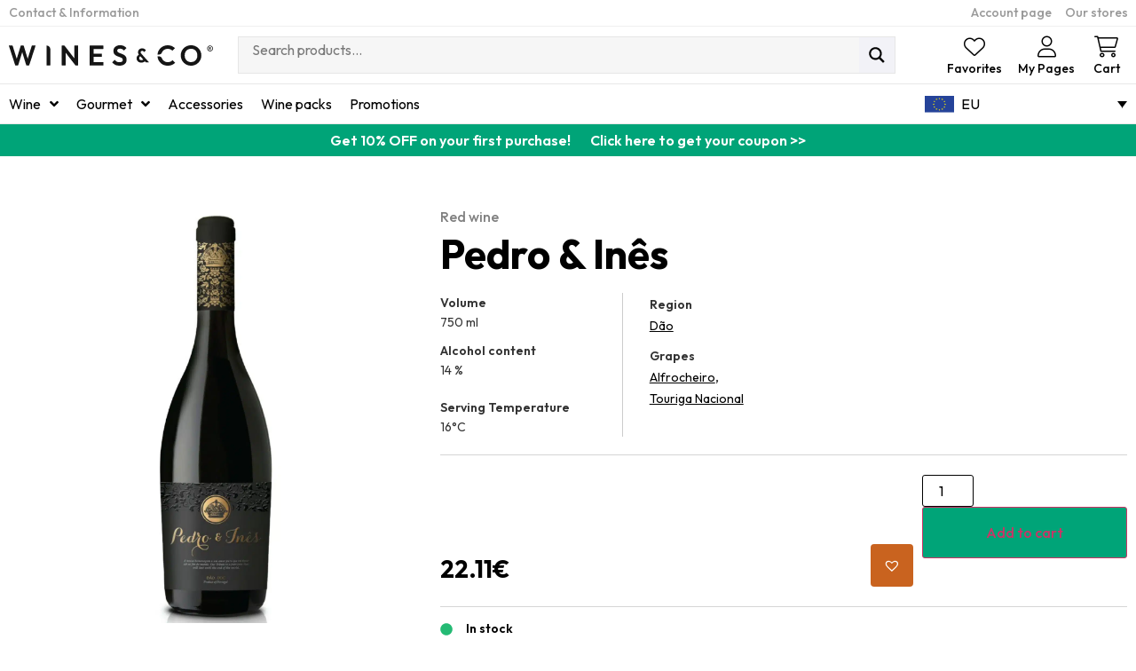

--- FILE ---
content_type: text/html; charset=UTF-8
request_url: https://winesandco.eu/product/pedro-ines/
body_size: 66401
content:
<!doctype html>
<html lang="en-US" dir="ltr">
<head><meta charset="UTF-8"><script>if(navigator.userAgent.match(/MSIE|Internet Explorer/i)||navigator.userAgent.match(/Trident\/7\..*?rv:11/i)){var href=document.location.href;if(!href.match(/[?&]nowprocket/)){if(href.indexOf("?")==-1){if(href.indexOf("#")==-1){document.location.href=href+"?nowprocket=1"}else{document.location.href=href.replace("#","?nowprocket=1#")}}else{if(href.indexOf("#")==-1){document.location.href=href+"&nowprocket=1"}else{document.location.href=href.replace("#","&nowprocket=1#")}}}}</script><script>(()=>{class RocketLazyLoadScripts{constructor(){this.v="1.2.6",this.triggerEvents=["keydown","mousedown","mousemove","touchmove","touchstart","touchend","wheel"],this.userEventHandler=this.t.bind(this),this.touchStartHandler=this.i.bind(this),this.touchMoveHandler=this.o.bind(this),this.touchEndHandler=this.h.bind(this),this.clickHandler=this.u.bind(this),this.interceptedClicks=[],this.interceptedClickListeners=[],this.l(this),window.addEventListener("pageshow",(t=>{this.persisted=t.persisted,this.everythingLoaded&&this.m()})),this.CSPIssue=sessionStorage.getItem("rocketCSPIssue"),document.addEventListener("securitypolicyviolation",(t=>{this.CSPIssue||"script-src-elem"!==t.violatedDirective||"data"!==t.blockedURI||(this.CSPIssue=!0,sessionStorage.setItem("rocketCSPIssue",!0))})),document.addEventListener("DOMContentLoaded",(()=>{this.k()})),this.delayedScripts={normal:[],async:[],defer:[]},this.trash=[],this.allJQueries=[]}p(t){document.hidden?t.t():(this.triggerEvents.forEach((e=>window.addEventListener(e,t.userEventHandler,{passive:!0}))),window.addEventListener("touchstart",t.touchStartHandler,{passive:!0}),window.addEventListener("mousedown",t.touchStartHandler),document.addEventListener("visibilitychange",t.userEventHandler))}_(){this.triggerEvents.forEach((t=>window.removeEventListener(t,this.userEventHandler,{passive:!0}))),document.removeEventListener("visibilitychange",this.userEventHandler)}i(t){"HTML"!==t.target.tagName&&(window.addEventListener("touchend",this.touchEndHandler),window.addEventListener("mouseup",this.touchEndHandler),window.addEventListener("touchmove",this.touchMoveHandler,{passive:!0}),window.addEventListener("mousemove",this.touchMoveHandler),t.target.addEventListener("click",this.clickHandler),this.L(t.target,!0),this.S(t.target,"onclick","rocket-onclick"),this.C())}o(t){window.removeEventListener("touchend",this.touchEndHandler),window.removeEventListener("mouseup",this.touchEndHandler),window.removeEventListener("touchmove",this.touchMoveHandler,{passive:!0}),window.removeEventListener("mousemove",this.touchMoveHandler),t.target.removeEventListener("click",this.clickHandler),this.L(t.target,!1),this.S(t.target,"rocket-onclick","onclick"),this.M()}h(){window.removeEventListener("touchend",this.touchEndHandler),window.removeEventListener("mouseup",this.touchEndHandler),window.removeEventListener("touchmove",this.touchMoveHandler,{passive:!0}),window.removeEventListener("mousemove",this.touchMoveHandler)}u(t){t.target.removeEventListener("click",this.clickHandler),this.L(t.target,!1),this.S(t.target,"rocket-onclick","onclick"),this.interceptedClicks.push(t),t.preventDefault(),t.stopPropagation(),t.stopImmediatePropagation(),this.M()}O(){window.removeEventListener("touchstart",this.touchStartHandler,{passive:!0}),window.removeEventListener("mousedown",this.touchStartHandler),this.interceptedClicks.forEach((t=>{t.target.dispatchEvent(new MouseEvent("click",{view:t.view,bubbles:!0,cancelable:!0}))}))}l(t){EventTarget.prototype.addEventListenerWPRocketBase=EventTarget.prototype.addEventListener,EventTarget.prototype.addEventListener=function(e,i,o){"click"!==e||t.windowLoaded||i===t.clickHandler||t.interceptedClickListeners.push({target:this,func:i,options:o}),(this||window).addEventListenerWPRocketBase(e,i,o)}}L(t,e){this.interceptedClickListeners.forEach((i=>{i.target===t&&(e?t.removeEventListener("click",i.func,i.options):t.addEventListener("click",i.func,i.options))})),t.parentNode!==document.documentElement&&this.L(t.parentNode,e)}D(){return new Promise((t=>{this.P?this.M=t:t()}))}C(){this.P=!0}M(){this.P=!1}S(t,e,i){t.hasAttribute&&t.hasAttribute(e)&&(event.target.setAttribute(i,event.target.getAttribute(e)),event.target.removeAttribute(e))}t(){this._(this),"loading"===document.readyState?document.addEventListener("DOMContentLoaded",this.R.bind(this)):this.R()}k(){let t=[];document.querySelectorAll("script[type=rocketlazyloadscript][data-rocket-src]").forEach((e=>{let i=e.getAttribute("data-rocket-src");if(i&&!i.startsWith("data:")){0===i.indexOf("//")&&(i=location.protocol+i);try{const o=new URL(i).origin;o!==location.origin&&t.push({src:o,crossOrigin:e.crossOrigin||"module"===e.getAttribute("data-rocket-type")})}catch(t){}}})),t=[...new Map(t.map((t=>[JSON.stringify(t),t]))).values()],this.T(t,"preconnect")}async R(){this.lastBreath=Date.now(),this.j(this),this.F(this),this.I(),this.W(),this.q(),await this.A(this.delayedScripts.normal),await this.A(this.delayedScripts.defer),await this.A(this.delayedScripts.async);try{await this.U(),await this.H(this),await this.J()}catch(t){console.error(t)}window.dispatchEvent(new Event("rocket-allScriptsLoaded")),this.everythingLoaded=!0,this.D().then((()=>{this.O()})),this.N()}W(){document.querySelectorAll("script[type=rocketlazyloadscript]").forEach((t=>{t.hasAttribute("data-rocket-src")?t.hasAttribute("async")&&!1!==t.async?this.delayedScripts.async.push(t):t.hasAttribute("defer")&&!1!==t.defer||"module"===t.getAttribute("data-rocket-type")?this.delayedScripts.defer.push(t):this.delayedScripts.normal.push(t):this.delayedScripts.normal.push(t)}))}async B(t){if(await this.G(),!0!==t.noModule||!("noModule"in HTMLScriptElement.prototype))return new Promise((e=>{let i;function o(){(i||t).setAttribute("data-rocket-status","executed"),e()}try{if(navigator.userAgent.indexOf("Firefox/")>0||""===navigator.vendor||this.CSPIssue)i=document.createElement("script"),[...t.attributes].forEach((t=>{let e=t.nodeName;"type"!==e&&("data-rocket-type"===e&&(e="type"),"data-rocket-src"===e&&(e="src"),i.setAttribute(e,t.nodeValue))})),t.text&&(i.text=t.text),i.hasAttribute("src")?(i.addEventListener("load",o),i.addEventListener("error",(function(){i.setAttribute("data-rocket-status","failed-network"),e()})),setTimeout((()=>{i.isConnected||e()}),1)):(i.text=t.text,o()),t.parentNode.replaceChild(i,t);else{const i=t.getAttribute("data-rocket-type"),s=t.getAttribute("data-rocket-src");i?(t.type=i,t.removeAttribute("data-rocket-type")):t.removeAttribute("type"),t.addEventListener("load",o),t.addEventListener("error",(i=>{this.CSPIssue&&i.target.src.startsWith("data:")?(console.log("WPRocket: data-uri blocked by CSP -> fallback"),t.removeAttribute("src"),this.B(t).then(e)):(t.setAttribute("data-rocket-status","failed-network"),e())})),s?(t.removeAttribute("data-rocket-src"),t.src=s):t.src="data:text/javascript;base64,"+window.btoa(unescape(encodeURIComponent(t.text)))}}catch(i){t.setAttribute("data-rocket-status","failed-transform"),e()}}));t.setAttribute("data-rocket-status","skipped")}async A(t){const e=t.shift();return e&&e.isConnected?(await this.B(e),this.A(t)):Promise.resolve()}q(){this.T([...this.delayedScripts.normal,...this.delayedScripts.defer,...this.delayedScripts.async],"preload")}T(t,e){var i=document.createDocumentFragment();t.forEach((t=>{const o=t.getAttribute&&t.getAttribute("data-rocket-src")||t.src;if(o&&!o.startsWith("data:")){const s=document.createElement("link");s.href=o,s.rel=e,"preconnect"!==e&&(s.as="script"),t.getAttribute&&"module"===t.getAttribute("data-rocket-type")&&(s.crossOrigin=!0),t.crossOrigin&&(s.crossOrigin=t.crossOrigin),t.integrity&&(s.integrity=t.integrity),i.appendChild(s),this.trash.push(s)}})),document.head.appendChild(i)}j(t){let e={};function i(i,o){return e[o].eventsToRewrite.indexOf(i)>=0&&!t.everythingLoaded?"rocket-"+i:i}function o(t,o){!function(t){e[t]||(e[t]={originalFunctions:{add:t.addEventListener,remove:t.removeEventListener},eventsToRewrite:[]},t.addEventListener=function(){arguments[0]=i(arguments[0],t),e[t].originalFunctions.add.apply(t,arguments)},t.removeEventListener=function(){arguments[0]=i(arguments[0],t),e[t].originalFunctions.remove.apply(t,arguments)})}(t),e[t].eventsToRewrite.push(o)}function s(e,i){let o=e[i];e[i]=null,Object.defineProperty(e,i,{get:()=>o||function(){},set(s){t.everythingLoaded?o=s:e["rocket"+i]=o=s}})}o(document,"DOMContentLoaded"),o(window,"DOMContentLoaded"),o(window,"load"),o(window,"pageshow"),o(document,"readystatechange"),s(document,"onreadystatechange"),s(window,"onload"),s(window,"onpageshow");try{Object.defineProperty(document,"readyState",{get:()=>t.rocketReadyState,set(e){t.rocketReadyState=e},configurable:!0}),document.readyState="loading"}catch(t){console.log("WPRocket DJE readyState conflict, bypassing")}}F(t){let e;function i(e){return t.everythingLoaded?e:e.split(" ").map((t=>"load"===t||0===t.indexOf("load.")?"rocket-jquery-load":t)).join(" ")}function o(o){function s(t){const e=o.fn[t];o.fn[t]=o.fn.init.prototype[t]=function(){return this[0]===window&&("string"==typeof arguments[0]||arguments[0]instanceof String?arguments[0]=i(arguments[0]):"object"==typeof arguments[0]&&Object.keys(arguments[0]).forEach((t=>{const e=arguments[0][t];delete arguments[0][t],arguments[0][i(t)]=e}))),e.apply(this,arguments),this}}o&&o.fn&&!t.allJQueries.includes(o)&&(o.fn.ready=o.fn.init.prototype.ready=function(e){return t.domReadyFired?e.bind(document)(o):document.addEventListener("rocket-DOMContentLoaded",(()=>e.bind(document)(o))),o([])},s("on"),s("one"),t.allJQueries.push(o)),e=o}o(window.jQuery),Object.defineProperty(window,"jQuery",{get:()=>e,set(t){o(t)}})}async H(t){const e=document.querySelector("script[data-webpack]");e&&(await async function(){return new Promise((t=>{e.addEventListener("load",t),e.addEventListener("error",t)}))}(),await t.K(),await t.H(t))}async U(){this.domReadyFired=!0;try{document.readyState="interactive"}catch(t){}await this.G(),document.dispatchEvent(new Event("rocket-readystatechange")),await this.G(),document.rocketonreadystatechange&&document.rocketonreadystatechange(),await this.G(),document.dispatchEvent(new Event("rocket-DOMContentLoaded")),await this.G(),window.dispatchEvent(new Event("rocket-DOMContentLoaded"))}async J(){try{document.readyState="complete"}catch(t){}await this.G(),document.dispatchEvent(new Event("rocket-readystatechange")),await this.G(),document.rocketonreadystatechange&&document.rocketonreadystatechange(),await this.G(),window.dispatchEvent(new Event("rocket-load")),await this.G(),window.rocketonload&&window.rocketonload(),await this.G(),this.allJQueries.forEach((t=>t(window).trigger("rocket-jquery-load"))),await this.G();const t=new Event("rocket-pageshow");t.persisted=this.persisted,window.dispatchEvent(t),await this.G(),window.rocketonpageshow&&window.rocketonpageshow({persisted:this.persisted}),this.windowLoaded=!0}m(){document.onreadystatechange&&document.onreadystatechange(),window.onload&&window.onload(),window.onpageshow&&window.onpageshow({persisted:this.persisted})}I(){const t=new Map;document.write=document.writeln=function(e){const i=document.currentScript;i||console.error("WPRocket unable to document.write this: "+e);const o=document.createRange(),s=i.parentElement;let n=t.get(i);void 0===n&&(n=i.nextSibling,t.set(i,n));const c=document.createDocumentFragment();o.setStart(c,0),c.appendChild(o.createContextualFragment(e)),s.insertBefore(c,n)}}async G(){Date.now()-this.lastBreath>45&&(await this.K(),this.lastBreath=Date.now())}async K(){return document.hidden?new Promise((t=>setTimeout(t))):new Promise((t=>requestAnimationFrame(t)))}N(){this.trash.forEach((t=>t.remove()))}static run(){const t=new RocketLazyLoadScripts;t.p(t)}}RocketLazyLoadScripts.run()})();</script>
	
	<meta name="viewport" content="width=device-width, initial-scale=1">
	<link rel="profile" href="https://gmpg.org/xfn/11">
	<meta name='robots' content='index, follow, max-image-preview:large, max-snippet:-1, max-video-preview:-1' />
	<style>img:is([sizes="auto" i], [sizes^="auto," i]) { contain-intrinsic-size: 3000px 1500px }</style>
	<link rel="alternate" hreflang="en" href="https://winesandco.eu/product/pedro-ines/" />
<link rel="alternate" hreflang="en-se" href="https://winesandco.eu/en-se/product/pedro-ines/" />
<link rel="alternate" hreflang="en-gb" href="https://winesandco.eu/en-gb/product/pedro-ines/" />
<link rel="alternate" hreflang="en-us" href="https://winesandco.eu/en-us/product/pedro-ines/" />
<link rel="alternate" hreflang="x-default" href="https://winesandco.eu/product/pedro-ines/" />
<!-- Google tag (gtag.js) consent mode dataLayer added by Site Kit -->
<script type="rocketlazyloadscript" id="google_gtagjs-js-consent-mode-data-layer">
window.dataLayer = window.dataLayer || [];function gtag(){dataLayer.push(arguments);}
gtag('consent', 'default', {"ad_personalization":"denied","ad_storage":"denied","ad_user_data":"denied","analytics_storage":"denied","functionality_storage":"denied","security_storage":"denied","personalization_storage":"denied","region":["AT","BE","BG","CH","CY","CZ","DE","DK","EE","ES","FI","FR","GB","GR","HR","HU","IE","IS","IT","LI","LT","LU","LV","MT","NL","NO","PL","PT","RO","SE","SI","SK"],"wait_for_update":500});
window._googlesitekitConsentCategoryMap = {"statistics":["analytics_storage"],"marketing":["ad_storage","ad_user_data","ad_personalization"],"functional":["functionality_storage","security_storage"],"preferences":["personalization_storage"]};
window._googlesitekitConsents = {"ad_personalization":"denied","ad_storage":"denied","ad_user_data":"denied","analytics_storage":"denied","functionality_storage":"denied","security_storage":"denied","personalization_storage":"denied","region":["AT","BE","BG","CH","CY","CZ","DE","DK","EE","ES","FI","FR","GB","GR","HR","HU","IE","IS","IT","LI","LT","LU","LV","MT","NL","NO","PL","PT","RO","SE","SI","SK"],"wait_for_update":500};
</script>
<!-- End Google tag (gtag.js) consent mode dataLayer added by Site Kit -->

	<!-- This site is optimized with the Yoast SEO plugin v24.5 - https://yoast.com/wordpress/plugins/seo/ -->
	<title>Pedro &amp; Inês - Wines&amp;Co</title><link rel="preload" data-rocket-preload as="style" href="https://fonts.googleapis.com/css?family=Outfit%3A100%2C100italic%2C200%2C200italic%2C300%2C300italic%2C400%2C400italic%2C500%2C500italic%2C600%2C600italic%2C700%2C700italic%2C800%2C800italic%2C900%2C900italic%7CNunito%20Sans%3A100%2C100italic%2C200%2C200italic%2C300%2C300italic%2C400%2C400italic%2C500%2C500italic%2C600%2C600italic%2C700%2C700italic%2C800%2C800italic%2C900%2C900italic%7CPoppins%3A100%2C100italic%2C200%2C200italic%2C300%2C300italic%2C400%2C400italic%2C500%2C500italic%2C600%2C600italic%2C700%2C700italic%2C800%2C800italic%2C900%2C900italic%7COswald%3A100%2C100italic%2C200%2C200italic%2C300%2C300italic%2C400%2C400italic%2C500%2C500italic%2C600%2C600italic%2C700%2C700italic%2C800%2C800italic%2C900%2C900italic%7COpen%20Sans&#038;display=swap" /><link rel="stylesheet" href="https://fonts.googleapis.com/css?family=Outfit%3A100%2C100italic%2C200%2C200italic%2C300%2C300italic%2C400%2C400italic%2C500%2C500italic%2C600%2C600italic%2C700%2C700italic%2C800%2C800italic%2C900%2C900italic%7CNunito%20Sans%3A100%2C100italic%2C200%2C200italic%2C300%2C300italic%2C400%2C400italic%2C500%2C500italic%2C600%2C600italic%2C700%2C700italic%2C800%2C800italic%2C900%2C900italic%7CPoppins%3A100%2C100italic%2C200%2C200italic%2C300%2C300italic%2C400%2C400italic%2C500%2C500italic%2C600%2C600italic%2C700%2C700italic%2C800%2C800italic%2C900%2C900italic%7COswald%3A100%2C100italic%2C200%2C200italic%2C300%2C300italic%2C400%2C400italic%2C500%2C500italic%2C600%2C600italic%2C700%2C700italic%2C800%2C800italic%2C900%2C900italic%7COpen%20Sans&#038;display=swap" media="print" onload="this.media='all'" /><noscript><link rel="stylesheet" href="https://fonts.googleapis.com/css?family=Outfit%3A100%2C100italic%2C200%2C200italic%2C300%2C300italic%2C400%2C400italic%2C500%2C500italic%2C600%2C600italic%2C700%2C700italic%2C800%2C800italic%2C900%2C900italic%7CNunito%20Sans%3A100%2C100italic%2C200%2C200italic%2C300%2C300italic%2C400%2C400italic%2C500%2C500italic%2C600%2C600italic%2C700%2C700italic%2C800%2C800italic%2C900%2C900italic%7CPoppins%3A100%2C100italic%2C200%2C200italic%2C300%2C300italic%2C400%2C400italic%2C500%2C500italic%2C600%2C600italic%2C700%2C700italic%2C800%2C800italic%2C900%2C900italic%7COswald%3A100%2C100italic%2C200%2C200italic%2C300%2C300italic%2C400%2C400italic%2C500%2C500italic%2C600%2C600italic%2C700%2C700italic%2C800%2C800italic%2C900%2C900italic%7COpen%20Sans&#038;display=swap" /></noscript>
<link rel="preload" as="font" href="https://winesandco.eu/wp-content/plugins/jet-menu/assets/public/lib/font-awesome/webfonts/fa-solid-900.woff2" crossorigin>
<link rel="preload" as="font" href="https://winesandco.eu/wp-content/uploads/elementor/custom-icons/Fostira-Light/fonts/Fostira-Light.ttf" crossorigin>
<link rel="preload" as="font" href="https://winesandco.eu/wp-content/plugins/ti-woocommerce-wishlist/assets/fonts/tinvwl-webfont.woff2" crossorigin>
<link rel="preload" as="font" href="https://winesandco.eu/wp-content/plugins/elementor/assets/lib/eicons/fonts/eicons.woff2" crossorigin>
<link rel="preload" as="font" href="https://winesandco.eu/wp-content/plugins/cartpops/public/dist/fonts/cartpops.ttf" crossorigin>
<link rel="preload" as="font" href="https://winesandco.eu/wp-content/plugins/woocommerce/assets/fonts/WooCommerce.woff" crossorigin>
	<link rel="canonical" href="https://winesandco.eu/product/pedro-ines/" />
	<meta property="og:locale" content="en_US" />
	<meta property="og:type" content="article" />
	<meta property="og:title" content="Pedro &amp; Inês - Wines&amp;Co" />
	<meta property="og:description" content="Violet ruby tones. Notes of black fruits, cocoa and spicy nuances of pink pepper and clove. Elegant tannins in harmony with balanced acidity that gives it freshness and longevity." />
	<meta property="og:url" content="https://winesandco.eu/product/pedro-ines/" />
	<meta property="og:site_name" content="Wines&amp;Co" />
	<meta property="article:publisher" content="https://www.facebook.com/WinesandCo" />
	<meta property="article:modified_time" content="2025-06-02T10:49:21+00:00" />
	<meta property="og:image" content="https://winesandco.eu/wp-content/uploads/2018/01/1641-Pedro-Ines-Red-scaled.jpg" />
	<meta property="og:image:width" content="2560" />
	<meta property="og:image:height" content="2560" />
	<meta property="og:image:type" content="image/jpeg" />
	<meta name="twitter:card" content="summary_large_image" />
	<meta name="twitter:label1" content="Est. reading time" />
	<meta name="twitter:data1" content="1 minute" />
	<script type="application/ld+json" class="yoast-schema-graph">{"@context":"https://schema.org","@graph":[{"@type":"WebPage","@id":"https://winesandco.eu/product/pedro-ines/","url":"https://winesandco.eu/product/pedro-ines/","name":"Pedro & Inês - Wines&amp;Co","isPartOf":{"@id":"https://winesandco.eu/#website"},"primaryImageOfPage":{"@id":"https://winesandco.eu/product/pedro-ines/#primaryimage"},"image":{"@id":"https://winesandco.eu/product/pedro-ines/#primaryimage"},"thumbnailUrl":"https://winesandco.eu/wp-content/uploads/2018/01/1641-Pedro-Ines-Red-scaled.jpg","datePublished":"2018-01-25T18:49:22+00:00","dateModified":"2025-06-02T10:49:21+00:00","breadcrumb":{"@id":"https://winesandco.eu/product/pedro-ines/#breadcrumb"},"inLanguage":"en-US","potentialAction":[{"@type":"ReadAction","target":["https://winesandco.eu/product/pedro-ines/"]}]},{"@type":"ImageObject","inLanguage":"en-US","@id":"https://winesandco.eu/product/pedro-ines/#primaryimage","url":"https://winesandco.eu/wp-content/uploads/2018/01/1641-Pedro-Ines-Red-scaled.jpg","contentUrl":"https://winesandco.eu/wp-content/uploads/2018/01/1641-Pedro-Ines-Red-scaled.jpg","width":2560,"height":2560,"caption":"Pedro & Inês - Red"},{"@type":"BreadcrumbList","@id":"https://winesandco.eu/product/pedro-ines/#breadcrumb","itemListElement":[{"@type":"ListItem","position":1,"name":"Home","item":"https://winesandco.eu/"},{"@type":"ListItem","position":2,"name":"Shop","item":"https://winesandco.eu/shop/"},{"@type":"ListItem","position":3,"name":"Pedro &#038; Inês"}]},{"@type":"WebSite","@id":"https://winesandco.eu/#website","url":"https://winesandco.eu/","name":"Wines&amp;Co","description":"Exclusive wines","publisher":{"@id":"https://winesandco.eu/#organization"},"potentialAction":[{"@type":"SearchAction","target":{"@type":"EntryPoint","urlTemplate":"https://winesandco.eu/?s={search_term_string}"},"query-input":{"@type":"PropertyValueSpecification","valueRequired":true,"valueName":"search_term_string"}}],"inLanguage":"en-US"},{"@type":"Organization","@id":"https://winesandco.eu/#organization","name":"Wines&Co","url":"https://winesandco.eu/","logo":{"@type":"ImageObject","inLanguage":"en-US","@id":"https://winesandco.eu/#/schema/logo/image/","url":"https://winesandco.eu/wp-content/uploads/2023/02/LOGO.svg","contentUrl":"https://winesandco.eu/wp-content/uploads/2023/02/LOGO.svg","width":685.799999999999954525264911353588104248046875,"height":68.7999999999999971578290569595992565155029296875,"caption":"Wines&Co"},"image":{"@id":"https://winesandco.eu/#/schema/logo/image/"},"sameAs":["https://www.facebook.com/WinesandCo","https://www.instagram.com/winesandco/"]}]}</script>
	<!-- / Yoast SEO plugin. -->


<link rel='dns-prefetch' href='//www.google.com' />
<link rel='dns-prefetch' href='//www.googletagmanager.com' />
<link rel='dns-prefetch' href='//fonts.gstatic.com' />
<link rel='dns-prefetch' href='//widget.trustpilot.com' />
<link rel='dns-prefetch' href='//invitejs.trustpilot.com' />
<link href='https://fonts.gstatic.com' crossorigin rel='preconnect' />
<link rel="alternate" type="application/rss+xml" title="Wines&amp;Co &raquo; Feed" href="https://winesandco.eu/feed/" />
<link rel="alternate" type="application/rss+xml" title="Wines&amp;Co &raquo; Comments Feed" href="https://winesandco.eu/comments/feed/" />
<link data-minify="1" rel='stylesheet' id='woosb-blocks-css' href='https://winesandco.eu/wp-content/cache/min/1/wp-content/plugins/woo-product-bundle/assets/css/blocks.css?ver=1765363158' media='all' />
<link rel='stylesheet' id='hello-elementor-theme-style-css' href='https://winesandco.eu/wp-content/themes/hello-elementor/theme.min.css?ver=3.3.0' media='all' />
<link data-minify="1" rel='stylesheet' id='jet-menu-hello-css' href='https://winesandco.eu/wp-content/cache/min/1/wp-content/plugins/jet-menu/integration/themes/hello-elementor/assets/css/style.css?ver=1765363158' media='all' />
<style id='wp-emoji-styles-inline-css'>

	img.wp-smiley, img.emoji {
		display: inline !important;
		border: none !important;
		box-shadow: none !important;
		height: 1em !important;
		width: 1em !important;
		margin: 0 0.07em !important;
		vertical-align: -0.1em !important;
		background: none !important;
		padding: 0 !important;
	}
</style>
<link rel='stylesheet' id='wp-block-library-css' href='https://winesandco.eu/wp-includes/css/dist/block-library/style.min.css?ver=6.7.2' media='all' />
<link data-minify="1" rel='stylesheet' id='jet-engine-frontend-css' href='https://winesandco.eu/wp-content/cache/min/1/wp-content/plugins/jet-engine/assets/css/frontend.css?ver=1765363158' media='all' />
<link data-minify="1" rel='stylesheet' id='wc-gift-cards-blocks-integration-css' href='https://winesandco.eu/wp-content/cache/min/1/wp-content/plugins/woocommerce-gift-cards/assets/dist/frontend/blocks.css?ver=1765363158' media='all' />
<style id='global-styles-inline-css'>
:root{--wp--preset--aspect-ratio--square: 1;--wp--preset--aspect-ratio--4-3: 4/3;--wp--preset--aspect-ratio--3-4: 3/4;--wp--preset--aspect-ratio--3-2: 3/2;--wp--preset--aspect-ratio--2-3: 2/3;--wp--preset--aspect-ratio--16-9: 16/9;--wp--preset--aspect-ratio--9-16: 9/16;--wp--preset--color--black: #000000;--wp--preset--color--cyan-bluish-gray: #abb8c3;--wp--preset--color--white: #ffffff;--wp--preset--color--pale-pink: #f78da7;--wp--preset--color--vivid-red: #cf2e2e;--wp--preset--color--luminous-vivid-orange: #ff6900;--wp--preset--color--luminous-vivid-amber: #fcb900;--wp--preset--color--light-green-cyan: #7bdcb5;--wp--preset--color--vivid-green-cyan: #00d084;--wp--preset--color--pale-cyan-blue: #8ed1fc;--wp--preset--color--vivid-cyan-blue: #0693e3;--wp--preset--color--vivid-purple: #9b51e0;--wp--preset--gradient--vivid-cyan-blue-to-vivid-purple: linear-gradient(135deg,rgba(6,147,227,1) 0%,rgb(155,81,224) 100%);--wp--preset--gradient--light-green-cyan-to-vivid-green-cyan: linear-gradient(135deg,rgb(122,220,180) 0%,rgb(0,208,130) 100%);--wp--preset--gradient--luminous-vivid-amber-to-luminous-vivid-orange: linear-gradient(135deg,rgba(252,185,0,1) 0%,rgba(255,105,0,1) 100%);--wp--preset--gradient--luminous-vivid-orange-to-vivid-red: linear-gradient(135deg,rgba(255,105,0,1) 0%,rgb(207,46,46) 100%);--wp--preset--gradient--very-light-gray-to-cyan-bluish-gray: linear-gradient(135deg,rgb(238,238,238) 0%,rgb(169,184,195) 100%);--wp--preset--gradient--cool-to-warm-spectrum: linear-gradient(135deg,rgb(74,234,220) 0%,rgb(151,120,209) 20%,rgb(207,42,186) 40%,rgb(238,44,130) 60%,rgb(251,105,98) 80%,rgb(254,248,76) 100%);--wp--preset--gradient--blush-light-purple: linear-gradient(135deg,rgb(255,206,236) 0%,rgb(152,150,240) 100%);--wp--preset--gradient--blush-bordeaux: linear-gradient(135deg,rgb(254,205,165) 0%,rgb(254,45,45) 50%,rgb(107,0,62) 100%);--wp--preset--gradient--luminous-dusk: linear-gradient(135deg,rgb(255,203,112) 0%,rgb(199,81,192) 50%,rgb(65,88,208) 100%);--wp--preset--gradient--pale-ocean: linear-gradient(135deg,rgb(255,245,203) 0%,rgb(182,227,212) 50%,rgb(51,167,181) 100%);--wp--preset--gradient--electric-grass: linear-gradient(135deg,rgb(202,248,128) 0%,rgb(113,206,126) 100%);--wp--preset--gradient--midnight: linear-gradient(135deg,rgb(2,3,129) 0%,rgb(40,116,252) 100%);--wp--preset--font-size--small: 13px;--wp--preset--font-size--medium: 20px;--wp--preset--font-size--large: 36px;--wp--preset--font-size--x-large: 42px;--wp--preset--font-family--inter: "Inter", sans-serif;--wp--preset--font-family--cardo: Cardo;--wp--preset--spacing--20: 0.44rem;--wp--preset--spacing--30: 0.67rem;--wp--preset--spacing--40: 1rem;--wp--preset--spacing--50: 1.5rem;--wp--preset--spacing--60: 2.25rem;--wp--preset--spacing--70: 3.38rem;--wp--preset--spacing--80: 5.06rem;--wp--preset--shadow--natural: 6px 6px 9px rgba(0, 0, 0, 0.2);--wp--preset--shadow--deep: 12px 12px 50px rgba(0, 0, 0, 0.4);--wp--preset--shadow--sharp: 6px 6px 0px rgba(0, 0, 0, 0.2);--wp--preset--shadow--outlined: 6px 6px 0px -3px rgba(255, 255, 255, 1), 6px 6px rgba(0, 0, 0, 1);--wp--preset--shadow--crisp: 6px 6px 0px rgba(0, 0, 0, 1);}:root { --wp--style--global--content-size: 800px;--wp--style--global--wide-size: 1200px; }:where(body) { margin: 0; }.wp-site-blocks > .alignleft { float: left; margin-right: 2em; }.wp-site-blocks > .alignright { float: right; margin-left: 2em; }.wp-site-blocks > .aligncenter { justify-content: center; margin-left: auto; margin-right: auto; }:where(.wp-site-blocks) > * { margin-block-start: 24px; margin-block-end: 0; }:where(.wp-site-blocks) > :first-child { margin-block-start: 0; }:where(.wp-site-blocks) > :last-child { margin-block-end: 0; }:root { --wp--style--block-gap: 24px; }:root :where(.is-layout-flow) > :first-child{margin-block-start: 0;}:root :where(.is-layout-flow) > :last-child{margin-block-end: 0;}:root :where(.is-layout-flow) > *{margin-block-start: 24px;margin-block-end: 0;}:root :where(.is-layout-constrained) > :first-child{margin-block-start: 0;}:root :where(.is-layout-constrained) > :last-child{margin-block-end: 0;}:root :where(.is-layout-constrained) > *{margin-block-start: 24px;margin-block-end: 0;}:root :where(.is-layout-flex){gap: 24px;}:root :where(.is-layout-grid){gap: 24px;}.is-layout-flow > .alignleft{float: left;margin-inline-start: 0;margin-inline-end: 2em;}.is-layout-flow > .alignright{float: right;margin-inline-start: 2em;margin-inline-end: 0;}.is-layout-flow > .aligncenter{margin-left: auto !important;margin-right: auto !important;}.is-layout-constrained > .alignleft{float: left;margin-inline-start: 0;margin-inline-end: 2em;}.is-layout-constrained > .alignright{float: right;margin-inline-start: 2em;margin-inline-end: 0;}.is-layout-constrained > .aligncenter{margin-left: auto !important;margin-right: auto !important;}.is-layout-constrained > :where(:not(.alignleft):not(.alignright):not(.alignfull)){max-width: var(--wp--style--global--content-size);margin-left: auto !important;margin-right: auto !important;}.is-layout-constrained > .alignwide{max-width: var(--wp--style--global--wide-size);}body .is-layout-flex{display: flex;}.is-layout-flex{flex-wrap: wrap;align-items: center;}.is-layout-flex > :is(*, div){margin: 0;}body .is-layout-grid{display: grid;}.is-layout-grid > :is(*, div){margin: 0;}body{padding-top: 0px;padding-right: 0px;padding-bottom: 0px;padding-left: 0px;}a:where(:not(.wp-element-button)){text-decoration: underline;}:root :where(.wp-element-button, .wp-block-button__link){background-color: #32373c;border-width: 0;color: #fff;font-family: inherit;font-size: inherit;line-height: inherit;padding: calc(0.667em + 2px) calc(1.333em + 2px);text-decoration: none;}.has-black-color{color: var(--wp--preset--color--black) !important;}.has-cyan-bluish-gray-color{color: var(--wp--preset--color--cyan-bluish-gray) !important;}.has-white-color{color: var(--wp--preset--color--white) !important;}.has-pale-pink-color{color: var(--wp--preset--color--pale-pink) !important;}.has-vivid-red-color{color: var(--wp--preset--color--vivid-red) !important;}.has-luminous-vivid-orange-color{color: var(--wp--preset--color--luminous-vivid-orange) !important;}.has-luminous-vivid-amber-color{color: var(--wp--preset--color--luminous-vivid-amber) !important;}.has-light-green-cyan-color{color: var(--wp--preset--color--light-green-cyan) !important;}.has-vivid-green-cyan-color{color: var(--wp--preset--color--vivid-green-cyan) !important;}.has-pale-cyan-blue-color{color: var(--wp--preset--color--pale-cyan-blue) !important;}.has-vivid-cyan-blue-color{color: var(--wp--preset--color--vivid-cyan-blue) !important;}.has-vivid-purple-color{color: var(--wp--preset--color--vivid-purple) !important;}.has-black-background-color{background-color: var(--wp--preset--color--black) !important;}.has-cyan-bluish-gray-background-color{background-color: var(--wp--preset--color--cyan-bluish-gray) !important;}.has-white-background-color{background-color: var(--wp--preset--color--white) !important;}.has-pale-pink-background-color{background-color: var(--wp--preset--color--pale-pink) !important;}.has-vivid-red-background-color{background-color: var(--wp--preset--color--vivid-red) !important;}.has-luminous-vivid-orange-background-color{background-color: var(--wp--preset--color--luminous-vivid-orange) !important;}.has-luminous-vivid-amber-background-color{background-color: var(--wp--preset--color--luminous-vivid-amber) !important;}.has-light-green-cyan-background-color{background-color: var(--wp--preset--color--light-green-cyan) !important;}.has-vivid-green-cyan-background-color{background-color: var(--wp--preset--color--vivid-green-cyan) !important;}.has-pale-cyan-blue-background-color{background-color: var(--wp--preset--color--pale-cyan-blue) !important;}.has-vivid-cyan-blue-background-color{background-color: var(--wp--preset--color--vivid-cyan-blue) !important;}.has-vivid-purple-background-color{background-color: var(--wp--preset--color--vivid-purple) !important;}.has-black-border-color{border-color: var(--wp--preset--color--black) !important;}.has-cyan-bluish-gray-border-color{border-color: var(--wp--preset--color--cyan-bluish-gray) !important;}.has-white-border-color{border-color: var(--wp--preset--color--white) !important;}.has-pale-pink-border-color{border-color: var(--wp--preset--color--pale-pink) !important;}.has-vivid-red-border-color{border-color: var(--wp--preset--color--vivid-red) !important;}.has-luminous-vivid-orange-border-color{border-color: var(--wp--preset--color--luminous-vivid-orange) !important;}.has-luminous-vivid-amber-border-color{border-color: var(--wp--preset--color--luminous-vivid-amber) !important;}.has-light-green-cyan-border-color{border-color: var(--wp--preset--color--light-green-cyan) !important;}.has-vivid-green-cyan-border-color{border-color: var(--wp--preset--color--vivid-green-cyan) !important;}.has-pale-cyan-blue-border-color{border-color: var(--wp--preset--color--pale-cyan-blue) !important;}.has-vivid-cyan-blue-border-color{border-color: var(--wp--preset--color--vivid-cyan-blue) !important;}.has-vivid-purple-border-color{border-color: var(--wp--preset--color--vivid-purple) !important;}.has-vivid-cyan-blue-to-vivid-purple-gradient-background{background: var(--wp--preset--gradient--vivid-cyan-blue-to-vivid-purple) !important;}.has-light-green-cyan-to-vivid-green-cyan-gradient-background{background: var(--wp--preset--gradient--light-green-cyan-to-vivid-green-cyan) !important;}.has-luminous-vivid-amber-to-luminous-vivid-orange-gradient-background{background: var(--wp--preset--gradient--luminous-vivid-amber-to-luminous-vivid-orange) !important;}.has-luminous-vivid-orange-to-vivid-red-gradient-background{background: var(--wp--preset--gradient--luminous-vivid-orange-to-vivid-red) !important;}.has-very-light-gray-to-cyan-bluish-gray-gradient-background{background: var(--wp--preset--gradient--very-light-gray-to-cyan-bluish-gray) !important;}.has-cool-to-warm-spectrum-gradient-background{background: var(--wp--preset--gradient--cool-to-warm-spectrum) !important;}.has-blush-light-purple-gradient-background{background: var(--wp--preset--gradient--blush-light-purple) !important;}.has-blush-bordeaux-gradient-background{background: var(--wp--preset--gradient--blush-bordeaux) !important;}.has-luminous-dusk-gradient-background{background: var(--wp--preset--gradient--luminous-dusk) !important;}.has-pale-ocean-gradient-background{background: var(--wp--preset--gradient--pale-ocean) !important;}.has-electric-grass-gradient-background{background: var(--wp--preset--gradient--electric-grass) !important;}.has-midnight-gradient-background{background: var(--wp--preset--gradient--midnight) !important;}.has-small-font-size{font-size: var(--wp--preset--font-size--small) !important;}.has-medium-font-size{font-size: var(--wp--preset--font-size--medium) !important;}.has-large-font-size{font-size: var(--wp--preset--font-size--large) !important;}.has-x-large-font-size{font-size: var(--wp--preset--font-size--x-large) !important;}.has-inter-font-family{font-family: var(--wp--preset--font-family--inter) !important;}.has-cardo-font-family{font-family: var(--wp--preset--font-family--cardo) !important;}
:root :where(.wp-block-pullquote){font-size: 1.5em;line-height: 1.6;}
</style>
<link data-minify="1" rel='stylesheet' id='wpml-blocks-css' href='https://winesandco.eu/wp-content/cache/min/1/wp-content/plugins/sitepress-multilingual-cms/dist/css/blocks/styles.css?ver=1765363158' media='all' />
<link data-minify="1" rel='stylesheet' id='cart-lift-css' href='https://winesandco.eu/wp-content/cache/min/1/wp-content/plugins/cart-lift/public/css/cart-lift-public.css?ver=1765363158' media='all' />
<link rel='stylesheet' id='hide-admin-bar-based-on-user-roles-css' href='https://winesandco.eu/wp-content/plugins/hide-admin-bar-based-on-user-roles/public/css/hide-admin-bar-based-on-user-roles-public.css?ver=4.1.0' media='all' />
<link data-minify="1" rel='stylesheet' id='wcml-dropdown-0-css' href='https://winesandco.eu/wp-content/cache/min/1/wp-content/plugins/woocommerce-multilingual/templates/currency-switchers/legacy-dropdown/style.css?ver=1765363158' media='all' />
<link rel='stylesheet' id='photoswipe-css' href='https://winesandco.eu/wp-content/plugins/woocommerce/assets/css/photoswipe/photoswipe.min.css?ver=9.6.3' media='all' />
<link rel='stylesheet' id='photoswipe-default-skin-css' href='https://winesandco.eu/wp-content/plugins/woocommerce/assets/css/photoswipe/default-skin/default-skin.min.css?ver=9.6.3' media='all' />
<link data-minify="1" rel='stylesheet' id='woocommerce-layout-css' href='https://winesandco.eu/wp-content/cache/min/1/wp-content/plugins/woocommerce/assets/css/woocommerce-layout.css?ver=1765363158' media='all' />
<link data-minify="1" rel='stylesheet' id='woocommerce-smallscreen-css' href='https://winesandco.eu/wp-content/cache/min/1/wp-content/plugins/woocommerce/assets/css/woocommerce-smallscreen.css?ver=1765363158' media='only screen and (max-width: 768px)' />
<link data-minify="1" rel='stylesheet' id='woocommerce-general-css' href='https://winesandco.eu/wp-content/cache/min/1/wp-content/plugins/woocommerce/assets/css/woocommerce.css?ver=1765363158' media='all' />
<style id='woocommerce-inline-inline-css'>
.woocommerce form .form-row .required { visibility: visible; }
</style>
<link rel='stylesheet' id='wpml-legacy-dropdown-0-css' href='https://winesandco.eu/wp-content/plugins/sitepress-multilingual-cms/templates/language-switchers/legacy-dropdown/style.min.css?ver=1' media='all' />
<link data-minify="1" rel='stylesheet' id='wc-gc-css-css' href='https://winesandco.eu/wp-content/cache/min/1/wp-content/plugins/woocommerce-gift-cards/assets/css/frontend/woocommerce.css?ver=1765363158' media='all' />
<link data-minify="1" rel='stylesheet' id='brands-styles-css' href='https://winesandco.eu/wp-content/cache/min/1/wp-content/plugins/woocommerce/assets/css/brands.css?ver=1765363158' media='all' />
<link data-minify="1" rel='stylesheet' id='woosb-frontend-css' href='https://winesandco.eu/wp-content/cache/min/1/wp-content/plugins/woo-product-bundle/assets/css/frontend.css?ver=1765363158' media='all' />
<link rel='preload' as='font' type='font/woff2' crossorigin='anonymous' id='tinvwl-webfont-font-css' href='https://winesandco.eu/wp-content/plugins/ti-woocommerce-wishlist/assets/fonts/tinvwl-webfont.woff2?ver=xu2uyi' media='all' />
<link data-minify="1" rel='stylesheet' id='tinvwl-webfont-css' href='https://winesandco.eu/wp-content/cache/min/1/wp-content/plugins/ti-woocommerce-wishlist/assets/css/webfont.min.css?ver=1765363158' media='all' />
<link rel='stylesheet' id='tinvwl-css' href='https://winesandco.eu/wp-content/plugins/ti-woocommerce-wishlist/assets/css/public.min.css?ver=2.9.2' media='all' />
<link rel='stylesheet' id='tinvwl-theme-css' href='https://winesandco.eu/wp-content/plugins/ti-woocommerce-wishlist/assets/css/theme.min.css?ver=2.9.2' media='all' />
<style id='tinvwl-theme-inline-css'>
.tinv-wishlist .tinv-header h2 {color:#000000;font-size:40px;} .tinv-wishlist {color:#1a1a1a;} .tinv-wishlist, .tinv-wishlist input, .tinv-wishlist select, .tinv-wishlist textarea, .tinv-wishlist button, .tinv-wishlist input[type="button"], .tinv-wishlist input[type="reset"], .tinv-wishlist input[type="submit"] {font-family:inherit;} .tinv-wishlist a:not(.button):not(.social) {color:#000000;text-decoration:underline;font-family:inherit;} .tinv-wishlist a:not(.button):not(.social):active, .tinv-wishlist a:not(.button):not(.social):focus, .tinv-wishlist a:not(.button):not(.social):hover {color:#686868;} .tinv-wishlist input[type="text"], .tinv-wishlist input[type="email"], .tinv-wishlist input[type="url"], .tinv-wishlist input[type="password"], .tinv-wishlist input[type="search"], .tinv-wishlist input[type="tel"], .tinv-wishlist input[type="number"], .tinv-wishlist textarea, .tinv-wishlist select, .tinv-wishlist .product-quantity input[type="text"].qty {background-color:#ffffff;border-color:#ffffff;border-radius:;color:#ffffff;font-family:inherit;} .tinv-wishlist select {font-size:12px;} .woocommerce div.product form.cart .tinvwl_add_to_wishlist_button.tinvwl-button {background-color:#ebe9eb;border-radius:3px;} .woocommerce div.product form.cart .tinvwl_add_to_wishlist_button.tinvwl-button:hover, .woocommerce div.product form.cart .tinvwl_add_to_wishlist_button.tinvwl-button.icon-white:hover:before, .woocommerce div.product form.cart .tinvwl_add_to_wishlist_button.tinvwl-button.icon-black:hover:before {background-color:#dad8da;color:#686868;} .woocommerce div.product form.cart .tinvwl_add_to_wishlist_button.tinvwl-button, .woocommerce div.product form.cart .tinvwl_add_to_wishlist_button.tinvwl-button.icon-white:before, .woocommerce div.product form.cart .tinvwl_add_to_wishlist_button.tinvwl-button.icon-black:before {color:#515151;} .woocommerce div.product form.cart .tinvwl_add_to_wishlist_button, .woocommerce div.product form.cart .tinvwl_add_to_wishlist_button.icon-white:before, .woocommerce div.product form.cart .tinvwl_add_to_wishlist_button.icon-black:before {color:#000000;} .woocommerce div.product form.cart .tinvwl_add_to_wishlist_button:hover, .woocommerce div.product form.cart .tinvwl_add_to_wishlist_button.icon-white:hover:before, .woocommerce div.product form.cart .tinvwl_add_to_wishlist_button.icon-black:hover:before {color:#686868;} .woocommerce div.product form.cart .tinvwl_add_to_wishlist_button {font-family:inherit;font-size:16px;} .woocommerce div.product form.cart .tinvwl_add_to_wishlist_button.icon-black:before, .woocommerce div.product form.cart .tinvwl_add_to_wishlist_button.icon-white:before {font-size:16px;} .woocommerce ul.products li.product .tinvwl_add_to_wishlist_button.tinvwl-button, .woocommerce ul.products li.product .tinvwl_add_to_wishlist_button.tinvwl-button.icon-white:before, .woocommerce ul.products li.product .tinvwl_add_to_wishlist_button.tinvwl-button.icon-black:before {background-color:#ebe9eb;color:#515151;} .woocommerce ul.products li.product .tinvwl_add_to_wishlist_button.tinvwl-button:hover, .woocommerce ul.products li.product .tinvwl_add_to_wishlist_button.tinvwl-button.icon-white:hover:before, .woocommerce ul.products li.product .tinvwl_add_to_wishlist_button.tinvwl-button.icon-black:hover:before {background-color:#dad8da;color:#515151;} .woocommerce ul.products li.product .tinvwl_add_to_wishlist_button, .woocommerce ul.products li.product .tinvwl_add_to_wishlist_button.icon-white:before, .woocommerce ul.products li.product .tinvwl_add_to_wishlist_button.icon-black:before {color:#000000;font-size:16px;} .woocommerce ul.products li.product .tinvwl_add_to_wishlist_button:hover, .woocommerce ul.products li.product .tinvwl_add_to_wishlist_button.icon-white:hover:before, .woocommerce ul.products li.product .tinvwl_add_to_wishlist_button.icon-black:hover:before {color:#686868;} .woocommerce ul.products li.product .tinvwl_add_to_wishlist_button.tinvwl-button {font-family:inherit;border-radius:3px;} .woocommerce ul.products li.product .tinvwl_add_to_wishlist_button.icon-white:before, .woocommerce ul.products li.product .tinvwl_add_to_wishlist_button.icon-black:before {font-size:16px;} .woocommerce.tinv-wishlist #respond input#submit, .woocommerce.tinv-wishlist a.button, .woocommerce.tinv-wishlist button.button, .woocommerce.tinv-wishlist input.button {background-color:#c9631f;color:#ffffff;font-family:inherit;font-size:14px;border-radius:3px;} .woocommerce.tinv-wishlist #respond input#submit:hover, .woocommerce.tinv-wishlist a.button:hover, .woocommerce.tinv-wishlist button.button:hover, .woocommerce.tinv-wishlist input.button:hover {background-color:#f98132;color:#ffffff;} .woocommerce.tinv-wishlist #respond input#submit.alt, .woocommerce.tinv-wishlist a.button.alt, .woocommerce.tinv-wishlist button.button.alt, .woocommerce.tinv-wishlist input.button.alt {background-color:#c9631f;color:#ffffff;font-family:inherit;font-size:14px;border-radius:3px;} .woocommerce.tinv-wishlist #respond input#submit.alt:hover, .woocommerce.tinv-wishlist a.button.alt:hover, .woocommerce.tinv-wishlist button.button.alt:hover, .woocommerce.tinv-wishlist input.button.alt:hover {background-color:#f98132;color:#ffffff;} .tinv-wishlist table, .tinv-wishlist table td {background-color:#ffffff;} .tinv-wishlist table, .tinv-wishlist table td, .tinv-wishlist table th {border-color:#d1d1d1;} .tinv-wishlist table th {background-color:#ffffff;color:#1a1a1a;font-family:inherit;font-size:14px;} .tinv-wishlist table td {color:#686868;font-family:inherit;font-size:14px;} .tinv-wishlist td.product-price {color:#202020;font-family:inherit;font-size:16px;} .tinv-wishlist td.product-price ins span.amount {color:#ffffff;background-color:#000000;} .tinv-wishlist .social-buttons li a {background-color:#ebe9eb;font-size:20px;} .tinv-wishlist .social-buttons li a:hover {background-color:#dad8da;} .tinv-wishlist .social-buttons li a.white, .tinv-wishlist .social-buttons li a.dark {color:#000000;} .tinv-wishlist .social-buttons li a.white:hover, .tinv-wishlist .social-buttons li a.dark:hover {color:#686868;} .tinv-wishlist .tinv-modal .tinv-modal-inner {background-color:#ffffff;color:#1a1a1a;font-size:16px;} .tinv-wishlist .tinv-modal .tinv-modal-inner,.tinv-wishlist .tinv-modal .tinv-modal-inner select {font-family:inherit;} .tinv-wishlist .tinv-modal .tinv-close-modal, .tinv-wishlist .tinv-modal button.button {background-color:#ebe9eb;color:#515151;} .tinv-wishlist .tinv-modal .tinv-close-modal:hover, .tinv-wishlist .tinv-modal button.button:hover {background-color:#dad8da;color:#515151;}form table.tinvwl-table-manage-list {   background-color: transparent;   border: none;  }    table.tinvwl-table-manage-list thead tr th {   background-color: transparent;   border-top: none!important;   border-bottom: 1 !important;   border-right: none !important;   padding-top: 0;   padding-bottom: 0;   padding-left: 10px;   padding-right: 10px;   text-align: left;  }    table.tinvwl-table-manage-list tbody tr td {   background-color: transparent;   border-top: none!important;   border-right: none !important;   border-bottom: none!important;   padding-top: 5;   padding-bottom: 5;   padding-left: 0;   padding-right: 0;   text-align: left;  }    table.tinvwl-table-manage-list tbody tr td.product-action, table.tinvwl-table-manage-list thead tr th.product-action {   border-bottom: 1!important;   border-left: none !important;   border-top: none !important;   border-right: none !important;  }    table.tinvwl-table-manage-list tfoot tr td {   background-color: transparent;   border: none!important;   padding-top: 0;   padding-bottom: 0;   padding-top: 10px;   padding-bottom: 10px;   text-align: left;  }  table.tinvwl-table-manage-list tfoot {   border-top: 1;   border-color:#d1d1d1;  }  table.tinvwl-table-manage-list td p, table.tinvwl-table-manage-list td.product-name a, table.tinvwl-table-manage-list td time {   padding-left: 10px!important;   padding-right: 10px!important;  }    table.tinvwl-table-manage-list td.product-stock span:first-of-type, table.tinvwl-table-manage-list td.product-price>span {   padding-left: 10px!important;  }    #tinvwl_product_actions {   border: 1px solid #D1D1D1;   color: #000;  }    .tinv-wishlist form table tbody > tr > td {   background-color: transparent;  }
</style>
<link rel='stylesheet' id='hello-elementor-css' href='https://winesandco.eu/wp-content/themes/hello-elementor/style.min.css?ver=3.3.0' media='all' />
<link rel='stylesheet' id='hello-elementor-header-footer-css' href='https://winesandco.eu/wp-content/themes/hello-elementor/header-footer.min.css?ver=3.3.0' media='all' />
<link rel='stylesheet' id='elementor-frontend-css' href='https://winesandco.eu/wp-content/plugins/elementor/assets/css/frontend-lite.min.css?ver=3.21.3' media='all' />
<link rel='stylesheet' id='elementor-post-12-css' href='https://winesandco.eu/wp-content/uploads/elementor/css/post-12.css?ver=1764004592' media='all' />
<link data-minify="1" rel='stylesheet' id='font-awesome-all-css' href='https://winesandco.eu/wp-content/cache/min/1/wp-content/plugins/jet-menu/assets/public/lib/font-awesome/css/all.min.css?ver=1765363158' media='all' />
<link rel='stylesheet' id='font-awesome-v4-shims-css' href='https://winesandco.eu/wp-content/plugins/jet-menu/assets/public/lib/font-awesome/css/v4-shims.min.css?ver=5.12.0' media='all' />
<link data-minify="1" rel='stylesheet' id='jet-menu-public-styles-css' href='https://winesandco.eu/wp-content/cache/min/1/wp-content/plugins/jet-menu/assets/public/css/public.css?ver=1765363158' media='all' />
<link rel='stylesheet' id='mediaelement-css' href='https://winesandco.eu/wp-includes/js/mediaelement/mediaelementplayer-legacy.min.css?ver=4.2.17' media='all' />
<link data-minify="1" rel='stylesheet' id='jet-woo-product-gallery-css' href='https://winesandco.eu/wp-content/cache/min/1/wp-content/plugins/jet-woo-product-gallery/assets/css/jet-woo-product-gallery.css?ver=1765363158' media='all' />
<link data-minify="1" rel='stylesheet' id='wpdreams-asl-basic-css' href='https://winesandco.eu/wp-content/cache/min/1/wp-content/plugins/ajax-search-lite/css/style.basic.css?ver=1765363158' media='all' />
<link data-minify="1" rel='stylesheet' id='wpdreams-asl-instance-css' href='https://winesandco.eu/wp-content/cache/min/1/wp-content/plugins/ajax-search-lite/css/style-underline.css?ver=1765363158' media='all' />
<link rel='stylesheet' id='jet-blocks-css' href='https://winesandco.eu/wp-content/uploads/elementor/css/custom-jet-blocks.css?ver=1.3.12' media='all' />
<link data-minify="1" rel='stylesheet' id='jet-elements-css' href='https://winesandco.eu/wp-content/cache/min/1/wp-content/plugins/jet-elements/assets/css/jet-elements.css?ver=1765363159' media='all' />
<link data-minify="1" rel='stylesheet' id='jet-elements-skin-css' href='https://winesandco.eu/wp-content/cache/min/1/wp-content/plugins/jet-elements/assets/css/jet-elements-skin.css?ver=1765363159' media='all' />
<link data-minify="1" rel='stylesheet' id='swiper-css' href='https://winesandco.eu/wp-content/cache/min/1/wp-content/plugins/elementor/assets/lib/swiper/v8/css/swiper.min.css?ver=1765363159' media='all' />
<link rel='stylesheet' id='elementor-pro-css' href='https://winesandco.eu/wp-content/plugins/elementor-pro_old/assets/css/frontend-lite.min.css?ver=3.21.3' media='all' />
<link data-minify="1" rel='stylesheet' id='jet-tricks-frontend-css' href='https://winesandco.eu/wp-content/cache/min/1/wp-content/plugins/jet-tricks/assets/css/jet-tricks-frontend.css?ver=1765363159' media='all' />
<link rel='stylesheet' id='elementor-global-css' href='https://winesandco.eu/wp-content/uploads/elementor/css/global.css?ver=1764265130' media='all' />
<link rel='stylesheet' id='elementor-post-26-css' href='https://winesandco.eu/wp-content/uploads/elementor/css/post-26.css?ver=1764261118' media='all' />
<link rel='stylesheet' id='elementor-post-140-css' href='https://winesandco.eu/wp-content/uploads/elementor/css/post-140.css?ver=1764265218' media='all' />
<link rel='stylesheet' id='elementor-post-174-css' href='https://winesandco.eu/wp-content/uploads/elementor/css/post-174.css?ver=1764004605' media='all' />
<link rel='stylesheet' id='elementor-post-4198-css' href='https://winesandco.eu/wp-content/uploads/elementor/css/post-4198.css?ver=1764004605' media='all' />
<link rel='stylesheet' id='elementor-post-363-css' href='https://winesandco.eu/wp-content/uploads/elementor/css/post-363.css?ver=1764004584' media='all' />
<link rel='stylesheet' id='elementor-post-9993-css' href='https://winesandco.eu/wp-content/uploads/elementor/css/post-9993.css?ver=1764265418' media='all' />
<link rel='stylesheet' id='elementor-post-4043-css' href='https://winesandco.eu/wp-content/uploads/elementor/css/post-4043.css?ver=1764004593' media='all' />
<link rel='stylesheet' id='elementor-post-505-css' href='https://winesandco.eu/wp-content/uploads/elementor/css/post-505.css?ver=1764004593' media='all' />
<link data-minify="1" rel='stylesheet' id='cartpops-frontend-css' href='https://winesandco.eu/wp-content/cache/min/1/wp-content/plugins/cartpops/public/dist/css/frontend.min.css?ver=1765363159' media='all' />
<style id='cartpops-frontend-inline-css'>
#cartpops-drawer {
	box-shadow: 0px 0px 10px -5px #00000030;
}  

html.cpops-trigger-open, html.cpops-trigger-open body {
	overflow: visible!important;
}

.cpops-icon-shopping-cart-line::before {
  content: "\eb19" !important;
  font-family: 'Fostira-Light' !important;
}

.cpops-cart-item__container {
        width: unset!important;
        max-width: unset!important;
        flex: 1 0 60%;
    }
.cpops-cart-item__actions {
        min-width: unset!important;
        width: unset!important;
    }

:root {
		--color-cpops-text-primary: #26180a;
		--color-cpops-text-secondary: #464646;
		--color-cpops-text-tertiary: #7a7a7a;
		--color-cpops-accent-color: #6f23e1;
		--color-cpops-overlay-background: rgba(0, 0, 0, 0.887);
		--color-cpops-background-primary: #ffffff;
		--color-cpops-background-secondary: #f7f3fb;
		--color-cpops-button-primary-background: #00a478;
		--color-cpops-button-primary-text: #ffffff;
		--color-cpops-button-secondary-background: #f7f3fb;
		--color-cpops-button-secondary-text: #26180a;
		--color-cpops-button-quantity-background: #f7f3fb;
		--color-cpops-button-quantity-text: #26180a;
		--color-cpops-input-quantity-background: #ffffff;
		--color-cpops-input-quantity-border: #f7f3fb;
		--color-cpops-input-quantity-text: #26180a;
		--color-cpops-input-field-background: #ffffff;
		--color-cpops-input-field-text: #26180a;
		--color-cpops-border-color: #eaeaec;
		--color-cpops-recommendations-plus-btn-text: #000000;
		--color-cpops-recommendations-plus-btn-background: #e7e8ea;
		--color-cpops-drawer-recommendations-background: #fcfcfc;
		--color-cpops-drawer-recommendations-border: #f0f0f0;
		--color-cpops-drawer-recommendations-text: #000000;
		--color-cpops-popup-recommendations-background: #f7f3fb;
		--color-cpops-popup-recommendations-text: #26180a;
		--color-cpops-slider-pagination-bullet-active: #6f23e1;
		--color-cpops-slider-pagination-bullet: #6f23e1;
		--color-cpops-floating-cart-launcher-color: #ffffff;
		--color-cpops-floating-cart-launcher-background: #000000;
		--color-cpops-floating-cart-launcher-indicator-text: #ffffff;
		--color-cpops-floating-cart-launcher-indicator-background: #6f23e1;
		--color-cpops-cart-launcher-background: rgba(255, 255, 255, 0);
		--color-cpops-cart-launcher-text: #000000;
		--color-cpops-cart-launcher-bubble-background: #00a478;
		--color-cpops-cart-launcher-bubble-text: #ffffff;
		--color-cpops-close-color: #464646;
		--color-cpops-remove-color: #464646;
		--color-cpops-free-shipping-meter-background: #f7f3fb;
		--color-cpops-free-shipping-meter-background-active: #25a418;
		--color-cpops-state-success: #24a317;
		--color-cpops-state-warning: #ffdd57;
		--color-cpops-state-danger: #f14668;
		--cpops-animation-duration: 300ms;
		--cpops-width-drawer-desktop: 500px;
		--cpops-width-drawer-mobile: 80%;
		--cpops-white-space-text: break;
		
				--cpops-border-radius: 6px;
			}
</style>
<link rel='stylesheet' id='cartpops-product-recommendations-css' href='https://winesandco.eu/wp-content/plugins/cartpops/public/dist/css/product-recommendations.min.css?ver=1.5.33' media='all' />
<link data-minify="1" rel='stylesheet' id='hello-elementor-child-style-css' href='https://winesandco.eu/wp-content/cache/min/1/wp-content/themes/hello-elementor-child/style.css?ver=1765363159' media='all' />
<link data-minify="1" rel='stylesheet' id='elementor-widgets-css' href='https://winesandco.eu/wp-content/cache/min/1/wp-content/themes/hello-elementor-child/assets/css/elementor/dng-elementor-widgets.css?ver=1765363159' media='all' />
<link data-minify="1" rel='stylesheet' id='woo_discount_pro_style-css' href='https://winesandco.eu/wp-content/cache/min/1/wp-content/plugins/woo-discount-rules-pro/Assets/Css/awdr_style.css?ver=1765363159' media='all' />
<style id='rocket-lazyload-inline-css'>
.rll-youtube-player{position:relative;padding-bottom:56.23%;height:0;overflow:hidden;max-width:100%;}.rll-youtube-player:focus-within{outline: 2px solid currentColor;outline-offset: 5px;}.rll-youtube-player iframe{position:absolute;top:0;left:0;width:100%;height:100%;z-index:100;background:0 0}.rll-youtube-player img{bottom:0;display:block;left:0;margin:auto;max-width:100%;width:100%;position:absolute;right:0;top:0;border:none;height:auto;-webkit-transition:.4s all;-moz-transition:.4s all;transition:.4s all}.rll-youtube-player img:hover{-webkit-filter:brightness(75%)}.rll-youtube-player .play{height:100%;width:100%;left:0;top:0;position:absolute;background:url(https://winesandco.eu/wp-content/plugins/wp-rocket/assets/img/youtube.png) no-repeat center;background-color: transparent !important;cursor:pointer;border:none;}.wp-embed-responsive .wp-has-aspect-ratio .rll-youtube-player{position:absolute;padding-bottom:0;width:100%;height:100%;top:0;bottom:0;left:0;right:0}
</style>

<link data-minify="1" rel='stylesheet' id='elementor-icons-Fostira-Light-css' href='https://winesandco.eu/wp-content/cache/min/1/wp-content/uploads/elementor/custom-icons/Fostira-Light/style.css?ver=1765363159' media='all' />
<link rel="preconnect" href="https://fonts.gstatic.com/" crossorigin><script id="wpml-cookie-js-extra">
var wpml_cookies = {"wp-wpml_current_language":{"value":"en","expires":1,"path":"\/"}};
var wpml_cookies = {"wp-wpml_current_language":{"value":"en","expires":1,"path":"\/"}};
</script>
<script type="rocketlazyloadscript" data-minify="1" data-rocket-src="https://winesandco.eu/wp-content/cache/min/1/wp-content/plugins/sitepress-multilingual-cms/res/js/cookies/language-cookie.js?ver=1765363221" id="wpml-cookie-js" defer data-wp-strategy="defer"></script>
<script src="https://winesandco.eu/wp-includes/js/jquery/jquery.min.js?ver=3.7.1" id="jquery-core-js" defer></script>
<script type="rocketlazyloadscript" data-rocket-src="https://winesandco.eu/wp-includes/js/jquery/jquery-migrate.min.js?ver=3.4.1" id="jquery-migrate-js" defer></script>
<script type="rocketlazyloadscript" data-minify="1" data-rocket-src="https://winesandco.eu/wp-content/cache/min/1/wp-content/plugins/hide-admin-bar-based-on-user-roles/public/js/hide-admin-bar-based-on-user-roles-public.js?ver=1765363159" id="hide-admin-bar-based-on-user-roles-js" defer></script>
<script type="rocketlazyloadscript" data-minify="1" data-rocket-src="https://winesandco.eu/wp-content/cache/min/1/wp-content/plugins/recaptcha-woo/js/rcfwc.js?ver=1765363159" id="rcfwc-js-js" defer data-wp-strategy="defer"></script>
<script type="rocketlazyloadscript" data-rocket-src="https://www.google.com/recaptcha/api.js?hl=en_US" id="recaptcha-js" defer data-wp-strategy="defer"></script>
<script id="tp-js-js-extra">
var trustpilot_settings = {"key":"dIKUBBylIwmzTtOk","TrustpilotScriptUrl":"https:\/\/invitejs.trustpilot.com\/tp.min.js","IntegrationAppUrl":"\/\/ecommscript-integrationapp.trustpilot.com","PreviewScriptUrl":"\/\/ecommplugins-scripts.trustpilot.com\/v2.1\/js\/preview.min.js","PreviewCssUrl":"\/\/ecommplugins-scripts.trustpilot.com\/v2.1\/css\/preview.min.css","PreviewWPCssUrl":"\/\/ecommplugins-scripts.trustpilot.com\/v2.1\/css\/preview_wp.css","WidgetScriptUrl":"\/\/widget.trustpilot.com\/bootstrap\/v5\/tp.widget.bootstrap.min.js"};
</script>
<script type="rocketlazyloadscript" data-rocket-src="https://winesandco.eu/wp-content/plugins/trustpilot-reviews/review/assets/js/headerScript.min.js?ver=1.0&#039; async=&#039;async" id="tp-js-js"></script>
<script type="rocketlazyloadscript" data-rocket-src="https://winesandco.eu/wp-content/plugins/woocommerce/assets/js/jquery-blockui/jquery.blockUI.min.js?ver=2.7.0-wc.9.6.3" id="jquery-blockui-js" data-wp-strategy="defer" defer></script>
<script id="wc-add-to-cart-js-extra">
var wc_add_to_cart_params = {"ajax_url":"\/wp-admin\/admin-ajax.php","wc_ajax_url":"\/?wc-ajax=%%endpoint%%","i18n_view_cart":"View cart","cart_url":"https:\/\/winesandco.eu\/cart\/","is_cart":"","cart_redirect_after_add":"no"};
</script>
<script type="rocketlazyloadscript" data-rocket-src="https://winesandco.eu/wp-content/plugins/woocommerce/assets/js/frontend/add-to-cart.min.js?ver=9.6.3" id="wc-add-to-cart-js" defer data-wp-strategy="defer"></script>
<script type="rocketlazyloadscript" data-rocket-src="https://winesandco.eu/wp-content/plugins/woocommerce/assets/js/zoom/jquery.zoom.min.js?ver=1.7.21-wc.9.6.3" id="zoom-js" defer data-wp-strategy="defer"></script>
<script type="rocketlazyloadscript" data-rocket-src="https://winesandco.eu/wp-content/plugins/woocommerce/assets/js/flexslider/jquery.flexslider.min.js?ver=2.7.2-wc.9.6.3" id="flexslider-js" defer data-wp-strategy="defer"></script>
<script type="rocketlazyloadscript" data-rocket-src="https://winesandco.eu/wp-content/plugins/woocommerce/assets/js/photoswipe/photoswipe.min.js?ver=4.1.1-wc.9.6.3" id="photoswipe-js" defer data-wp-strategy="defer"></script>
<script type="rocketlazyloadscript" data-rocket-src="https://winesandco.eu/wp-content/plugins/woocommerce/assets/js/photoswipe/photoswipe-ui-default.min.js?ver=4.1.1-wc.9.6.3" id="photoswipe-ui-default-js" defer data-wp-strategy="defer"></script>
<script id="wc-single-product-js-extra">
var wc_single_product_params = {"i18n_required_rating_text":"Please select a rating","i18n_product_gallery_trigger_text":"View full-screen image gallery","review_rating_required":"yes","flexslider":{"rtl":false,"animation":"slide","smoothHeight":true,"directionNav":false,"controlNav":"thumbnails","slideshow":false,"animationSpeed":500,"animationLoop":false,"allowOneSlide":false},"zoom_enabled":"1","zoom_options":[],"photoswipe_enabled":"1","photoswipe_options":{"shareEl":false,"closeOnScroll":false,"history":false,"hideAnimationDuration":0,"showAnimationDuration":0},"flexslider_enabled":"1"};
</script>
<script type="rocketlazyloadscript" data-rocket-src="https://winesandco.eu/wp-content/plugins/woocommerce/assets/js/frontend/single-product.min.js?ver=9.6.3" id="wc-single-product-js" defer data-wp-strategy="defer"></script>
<script src="https://winesandco.eu/wp-content/plugins/woocommerce/assets/js/js-cookie/js.cookie.min.js?ver=2.1.4-wc.9.6.3" id="js-cookie-js" data-wp-strategy="defer" defer></script>
<script type="rocketlazyloadscript" data-rocket-src="https://winesandco.eu/wp-content/plugins/sitepress-multilingual-cms/templates/language-switchers/legacy-dropdown/script.min.js?ver=1" id="wpml-legacy-dropdown-0-js" defer></script>
<script id="WCPAY_ASSETS-js-extra">
var wcpayAssets = {"url":"https:\/\/winesandco.eu\/wp-content\/plugins\/woocommerce-payments\/dist\/"};
</script>
<script type="rocketlazyloadscript" data-minify="1" data-rocket-src="https://winesandco.eu/wp-content/cache/min/1/wp-content/plugins/woocommerce-quantity-manager/assets/js/wqm-frontend.js?ver=1765363159" id="wqm-frontend-js" defer></script>

<!-- Google tag (gtag.js) snippet added by Site Kit -->
<!-- Google Analytics snippet added by Site Kit -->
<script type="rocketlazyloadscript" data-rocket-src="https://www.googletagmanager.com/gtag/js?id=GT-NCTDKFZL" id="google_gtagjs-js" async></script>
<script type="rocketlazyloadscript" id="google_gtagjs-js-after">
window.dataLayer = window.dataLayer || [];function gtag(){dataLayer.push(arguments);}
gtag("set","linker",{"domains":["winesandco.eu"]});
gtag("js", new Date());
gtag("set", "developer_id.dZTNiMT", true);
gtag("config", "GT-NCTDKFZL");
 window._googlesitekit = window._googlesitekit || {}; window._googlesitekit.throttledEvents = []; window._googlesitekit.gtagEvent = (name, data) => { var key = JSON.stringify( { name, data } ); if ( !! window._googlesitekit.throttledEvents[ key ] ) { return; } window._googlesitekit.throttledEvents[ key ] = true; setTimeout( () => { delete window._googlesitekit.throttledEvents[ key ]; }, 5 ); gtag( "event", name, { ...data, event_source: "site-kit" } ); };
</script>
<script id="wpso-front-scripts-js-extra">
var wpso = {"ajaxurl":"https:\/\/winesandco.eu\/wp-admin\/admin-ajax.php","nonce":"08bd05c291","user_items":[]};
</script>
<script type="rocketlazyloadscript" data-rocket-src="https://winesandco.eu/wp-content/plugins/wp-sort-order/js/front-scripts.js?ver=2026011003" id="wpso-front-scripts-js" defer></script>
<link rel="https://api.w.org/" href="https://winesandco.eu/wp-json/" /><link rel="alternate" title="JSON" type="application/json" href="https://winesandco.eu/wp-json/wp/v2/product/1160" /><link rel='shortlink' href='https://winesandco.eu/?p=1160' />
<link rel="alternate" title="oEmbed (JSON)" type="application/json+oembed" href="https://winesandco.eu/wp-json/oembed/1.0/embed?url=https%3A%2F%2Fwinesandco.eu%2Fproduct%2Fpedro-ines%2F" />
<link rel="alternate" title="oEmbed (XML)" type="text/xml+oembed" href="https://winesandco.eu/wp-json/oembed/1.0/embed?url=https%3A%2F%2Fwinesandco.eu%2Fproduct%2Fpedro-ines%2F&#038;format=xml" />
<meta name="generator" content="WPML ver:4.6.12 stt:1,67,66,69;" />
<meta name="generator" content="Site Kit by Google 1.170.0" /><style>.woocommerce-product-gallery{ opacity: 1 !important; }</style><meta name="description" content="Violet ruby tones. Notes of black fruits, cocoa and spicy nuances of pink pepper and clove. Elegant tannins in harmony with balanced acidity that gives it freshness and longevity.">
	<noscript><style>.woocommerce-product-gallery{ opacity: 1 !important; }</style></noscript>
					<link rel="preconnect" href="https://fonts.gstatic.com" crossorigin />
				
				
				<meta name="generator" content="Elementor 3.21.3; features: e_optimized_assets_loading, e_optimized_css_loading, e_font_icon_svg; settings: css_print_method-external, google_font-enabled, font_display-swap">
<script type="rocketlazyloadscript" data-minify="1" data-rocket-type="text/javascript" data-rocket-src="https://winesandco.eu/wp-content/cache/min/1/bootstrap/v5/tp.widget.bootstrap.min.js?ver=1765363159" async></script>
<link rel="preconnect" href="//code.tidio.co">			            <style>
				            
					div[id*='ajaxsearchlitesettings'].searchsettings .asl_option_inner label {
						font-size: 0px !important;
						color: rgba(0, 0, 0, 0);
					}
					div[id*='ajaxsearchlitesettings'].searchsettings .asl_option_inner label:after {
						font-size: 11px !important;
						position: absolute;
						top: 0;
						left: 0;
						z-index: 1;
					}
					.asl_w_container {
						width: 100%;
						margin: 0px 0px 0px 0px;
						min-width: 200px;
					}
					div[id*='ajaxsearchlite'].asl_m {
						width: 100%;
					}
					div[id*='ajaxsearchliteres'].wpdreams_asl_results div.resdrg span.highlighted {
						font-weight: bold;
						color: rgba(217, 49, 43, 1);
						background-color: rgba(238, 238, 238, 1);
					}
					div[id*='ajaxsearchliteres'].wpdreams_asl_results .results img.asl_image {
						width: 70px;
						height: 70px;
						object-fit: cover;
					}
					div.asl_r .results {
						max-height: none;
					}
				
						.asl_m, .asl_m .probox {
							background-color: rgba(255, 255, 255, 1) !important;
							background-image: none !important;
							-webkit-background-image: none !important;
							-ms-background-image: none !important;
						}
					
						.asl_m .probox svg {
							fill: rgba(0, 0, 0, 1) !important;
						}
						.asl_m .probox .innericon {
							background-color: rgba(255, 255, 255, 1) !important;
							background-image: none !important;
							-webkit-background-image: none !important;
							-ms-background-image: none !important;
						}
					
						div.asl_m.asl_w {
							border:1px solid rgb(230, 230, 230) !important;border-radius:0px 0px 0px 0px !important;
							box-shadow: none !important;
						}
						div.asl_m.asl_w .probox {border: none !important;}
					
						div.asl_r.asl_w.vertical .results .item::after {
							display: block;
							position: absolute;
							bottom: 0;
							content: '';
							height: 1px;
							width: 100%;
							background: #D8D8D8;
						}
						div.asl_r.asl_w.vertical .results .item.asl_last_item::after {
							display: none;
						}
					 #ajaxsearchliteres1 {
   z-index: 6000000
};			            </style>
			            <style class='wp-fonts-local'>
@font-face{font-family:Inter;font-style:normal;font-weight:300 900;font-display:fallback;src:url('https://winesandco.eu/wp-content/plugins/woocommerce/assets/fonts/Inter-VariableFont_slnt,wght.woff2') format('woff2');font-stretch:normal;}
@font-face{font-family:Cardo;font-style:normal;font-weight:400;font-display:fallback;src:url('https://winesandco.eu/wp-content/plugins/woocommerce/assets/fonts/cardo_normal_400.woff2') format('woff2');}
</style>
<link rel="icon" href="https://winesandco.eu/wp-content/uploads/2023/01/FAVICON-01-60x60.png" sizes="32x32" />
<link rel="icon" href="https://winesandco.eu/wp-content/uploads/2023/01/FAVICON-01.png" sizes="192x192" />
<link rel="apple-touch-icon" href="https://winesandco.eu/wp-content/uploads/2023/01/FAVICON-01.png" />
<meta name="msapplication-TileImage" content="https://winesandco.eu/wp-content/uploads/2023/01/FAVICON-01.png" />
		<style id="wp-custom-css">
			.woocommerce-checkout #cfw-cart-summary-content{
	position:relative;
	height:100%;
	padding-bottom:80px;
}
p.customs-checkout-notice {
	position:absolute;
	max-width:100%;
	bottom:0;
}
		</style>
		<noscript><style id="rocket-lazyload-nojs-css">.rll-youtube-player, [data-lazy-src]{display:none !important;}</style></noscript></head>
<body class="product-template-default single single-product postid-1160 wp-custom-logo wp-embed-responsive theme-hello-elementor woocommerce woocommerce-page woocommerce-no-js tinvwl-custom-style theme-default jet-desktop-menu-active elementor-default elementor-template-full-width elementor-kit-12 elementor-page-174">


<a class="skip-link screen-reader-text" href="#content">Skip to content</a>

		<div data-elementor-type="header" data-elementor-id="26" class="elementor elementor-26 elementor-location-header" data-elementor-post-type="elementor_library">
					<section class="elementor-section elementor-top-section elementor-element elementor-element-b097b55 elementor-hidden-mobile elementor-section-boxed elementor-section-height-default elementor-section-height-default" data-id="b097b55" data-element_type="section" data-settings="{&quot;jet_parallax_layout_list&quot;:[]}">
						<div class="elementor-container elementor-column-gap-no">
					<div class="elementor-column elementor-col-33 elementor-top-column elementor-element elementor-element-a5e1e8a" data-id="a5e1e8a" data-element_type="column">
			<div class="elementor-widget-wrap elementor-element-populated">
						<div class="elementor-element elementor-element-d2bbc32 elementor-icon-list--layout-inline elementor-align-left elementor-list-item-link-full_width elementor-widget elementor-widget-icon-list" data-id="d2bbc32" data-element_type="widget" data-widget_type="icon-list.default">
				<div class="elementor-widget-container">
			<link rel="stylesheet" href="https://winesandco.eu/wp-content/plugins/elementor/assets/css/widget-icon-list.min.css">		<ul class="elementor-icon-list-items elementor-inline-items">
							<li class="elementor-icon-list-item elementor-inline-item">
											<a href="https://winesandco.eu/contact-and-information/">

											<span class="elementor-icon-list-text">Contact & Information</span>
											</a>
									</li>
						</ul>
				</div>
				</div>
					</div>
		</div>
				<div class="elementor-column elementor-col-33 elementor-top-column elementor-element elementor-element-a29ca75" data-id="a29ca75" data-element_type="column">
			<div class="elementor-widget-wrap">
							</div>
		</div>
				<div class="elementor-column elementor-col-33 elementor-top-column elementor-element elementor-element-6c5ad44" data-id="6c5ad44" data-element_type="column">
			<div class="elementor-widget-wrap elementor-element-populated">
						<div class="elementor-element elementor-element-d1e712e elementor-icon-list--layout-inline elementor-align-right elementor-widget__width-initial elementor-list-item-link-full_width elementor-widget elementor-widget-icon-list" data-id="d1e712e" data-element_type="widget" data-widget_type="icon-list.default">
				<div class="elementor-widget-container">
					<ul class="elementor-icon-list-items elementor-inline-items">
							<li class="elementor-icon-list-item elementor-inline-item">
											<a href="https://winesandco.eu/my-account/">

											<span class="elementor-icon-list-text">Account page</span>
											</a>
									</li>
								<li class="elementor-icon-list-item elementor-inline-item">
											<a href="https://winesandco.eu/stores/">

											<span class="elementor-icon-list-text">Our stores</span>
											</a>
									</li>
						</ul>
				</div>
				</div>
					</div>
		</div>
					</div>
		</section>
				<section class="elementor-section elementor-top-section elementor-element elementor-element-df858b4 elementor-section-content-middle elementor-hidden-mobile elementor-section-boxed elementor-section-height-default elementor-section-height-default" data-id="df858b4" data-element_type="section" data-settings="{&quot;jet_parallax_layout_list&quot;:[],&quot;sticky&quot;:&quot;top&quot;,&quot;background_background&quot;:&quot;classic&quot;,&quot;sticky_on&quot;:[&quot;desktop&quot;,&quot;tablet&quot;],&quot;sticky_offset&quot;:0,&quot;sticky_effects_offset&quot;:0}">
						<div class="elementor-container elementor-column-gap-no">
					<div class="elementor-column elementor-col-33 elementor-top-column elementor-element elementor-element-bbff11a" data-id="bbff11a" data-element_type="column">
			<div class="elementor-widget-wrap elementor-element-populated">
						<div class="elementor-element elementor-element-f1f4531 elementor-widget elementor-widget-image" data-id="f1f4531" data-element_type="widget" data-widget_type="image.default">
				<div class="elementor-widget-container">
			<style>/*! elementor - v3.21.0 - 25-04-2024 */
.elementor-widget-image{text-align:center}.elementor-widget-image a{display:inline-block}.elementor-widget-image a img[src$=".svg"]{width:48px}.elementor-widget-image img{vertical-align:middle;display:inline-block}</style>											<a href="https://winesandco.eu">
							<img width="686" height="69" src="data:image/svg+xml,%3Csvg%20xmlns='http://www.w3.org/2000/svg'%20viewBox='0%200%20686%2069'%3E%3C/svg%3E" class="attachment-large size-large wp-image-526" alt="" data-lazy-src="https://winesandco.eu/wp-content/uploads/2023/02/LOGO.svg" /><noscript><img width="686" height="69" src="https://winesandco.eu/wp-content/uploads/2023/02/LOGO.svg" class="attachment-large size-large wp-image-526" alt="" /></noscript>								</a>
													</div>
				</div>
					</div>
		</div>
				<div class="elementor-column elementor-col-33 elementor-top-column elementor-element elementor-element-305eaee" data-id="305eaee" data-element_type="column">
			<div class="elementor-widget-wrap elementor-element-populated">
						<div class="elementor-element elementor-element-1d7fe70 elementor-widget elementor-widget-shortcode" data-id="1d7fe70" data-element_type="widget" data-widget_type="shortcode.default">
				<div class="elementor-widget-container">
					<div class="elementor-shortcode"><div class="asl_w_container asl_w_container_1">
	<div id='ajaxsearchlite1'
		 data-id="1"
		 data-instance="1"
		 class="asl_w asl_m asl_m_1 asl_m_1_1">
		<div class="probox">

	
	<div class='prosettings' style='display:none;' data-opened=0>
				<div class='innericon'>
			<svg version="1.1" xmlns="http://www.w3.org/2000/svg" xmlns:xlink="http://www.w3.org/1999/xlink" x="0px" y="0px" width="22" height="22" viewBox="0 0 512 512" enable-background="new 0 0 512 512" xml:space="preserve">
					<polygon transform = "rotate(90 256 256)" points="142.332,104.886 197.48,50 402.5,256 197.48,462 142.332,407.113 292.727,256 "/>
				</svg>
		</div>
	</div>

	
	
	<div class='proinput'>
        <form role="search" action='#' autocomplete="off"
			  aria-label="Search form">
			<input aria-label="Search input"
				   type='search' class='orig'
				   tabindex="0"
				   name='phrase'
				   placeholder='Search products...'
				   value=''
				   autocomplete="off"/>
			<input aria-label="Search autocomplete input"
				   type='text'
				   class='autocomplete'
				   tabindex="-1"
				   name='phrase'
				   value=''
				   autocomplete="off" disabled/>
			<input type='submit' value="Start search" style='width:0; height: 0; visibility: hidden;'>
		</form>
	</div>

	
	
	<button class='promagnifier' tabindex="0" aria-label="Search magnifier button">
				<span class='innericon' style="display:block;">
			<svg version="1.1" xmlns="http://www.w3.org/2000/svg" xmlns:xlink="http://www.w3.org/1999/xlink" x="0px" y="0px" width="22" height="22" viewBox="0 0 512 512" enable-background="new 0 0 512 512" xml:space="preserve">
					<path d="M460.355,421.59L353.844,315.078c20.041-27.553,31.885-61.437,31.885-98.037
						C385.729,124.934,310.793,50,218.686,50C126.58,50,51.645,124.934,51.645,217.041c0,92.106,74.936,167.041,167.041,167.041
						c34.912,0,67.352-10.773,94.184-29.158L419.945,462L460.355,421.59z M100.631,217.041c0-65.096,52.959-118.056,118.055-118.056
						c65.098,0,118.057,52.959,118.057,118.056c0,65.096-52.959,118.056-118.057,118.056C153.59,335.097,100.631,282.137,100.631,217.041
						z"/>
				</svg>
		</span>
	</button>

	
	
	<div class='proloading'>

		<div class="asl_loader"><div class="asl_loader-inner asl_simple-circle"></div></div>

			</div>

			<div class='proclose'>
			<svg version="1.1" xmlns="http://www.w3.org/2000/svg" xmlns:xlink="http://www.w3.org/1999/xlink" x="0px"
				 y="0px"
				 width="12" height="12" viewBox="0 0 512 512" enable-background="new 0 0 512 512"
				 xml:space="preserve">
				<polygon points="438.393,374.595 319.757,255.977 438.378,137.348 374.595,73.607 255.995,192.225 137.375,73.622 73.607,137.352 192.246,255.983 73.622,374.625 137.352,438.393 256.002,319.734 374.652,438.378 "/>
			</svg>
		</div>
	
	
</div>	</div>
	<div class='asl_data_container' style="display:none !important;">
		<div class="asl_init_data wpdreams_asl_data_ct"
	 style="display:none !important;"
	 id="asl_init_id_1"
	 data-asl-id="1"
	 data-asl-instance="1"
	 data-asldata="[base64]"></div>	<div id="asl_hidden_data">
		<svg style="position:absolute" height="0" width="0">
			<filter id="aslblur">
				<feGaussianBlur in="SourceGraphic" stdDeviation="4"/>
			</filter>
		</svg>
		<svg style="position:absolute" height="0" width="0">
			<filter id="no_aslblur"></filter>
		</svg>
	</div>
	</div>

	<div id='ajaxsearchliteres1'
	 class='vertical wpdreams_asl_results asl_w asl_r asl_r_1 asl_r_1_1'>

	
	<div class="results">

		
		<div class="resdrg">
		</div>

		
	</div>

	
					<p class='showmore'>
			<span>More results...</span>
		</p>
			
</div>

	<div id='__original__ajaxsearchlitesettings1'
		 data-id="1"
		 class="searchsettings wpdreams_asl_settings asl_w asl_s asl_s_1">
		<form name='options'
	  aria-label="Search settings form"
	  autocomplete = 'off'>

	
	
	<input type="hidden" name="filters_changed" style="display:none;" value="0">
	<input type="hidden" name="filters_initial" style="display:none;" value="1">

	<div class="asl_option_inner hiddend">
		<input type='hidden' name='qtranslate_lang' id='qtranslate_lang1'
			   value='0'/>
	</div>

			<div class="asl_option_inner hiddend">
			<input type='hidden' name='wpml_lang'
				   value='en'/>
		</div>
	
	
	<fieldset class="asl_sett_scroll">
		<legend style="display: none;">Generic selectors</legend>
		<div class="asl_option" tabindex="0">
			<div class="asl_option_inner">
				<input type="checkbox" value="exact"
					   aria-label="Exact matches only"
					   name="asl_gen[]" />
				<div class="asl_option_checkbox"></div>
			</div>
			<div class="asl_option_label">
				Exact matches only			</div>
		</div>
		<div class="asl_option" tabindex="0">
			<div class="asl_option_inner">
				<input type="checkbox" value="title"
					   aria-label="Search in title"
					   name="asl_gen[]"  checked="checked"/>
				<div class="asl_option_checkbox"></div>
			</div>
			<div class="asl_option_label">
				Search in title			</div>
		</div>
		<div class="asl_option" tabindex="0">
			<div class="asl_option_inner">
				<input type="checkbox" value="content"
					   aria-label="Search in content"
					   name="asl_gen[]"  checked="checked"/>
				<div class="asl_option_checkbox"></div>
			</div>
			<div class="asl_option_label">
				Search in content			</div>
		</div>
		<div class="asl_option_inner hiddend">
			<input type="checkbox" value="excerpt"
				   aria-label="Search in excerpt"
				   name="asl_gen[]"  checked="checked"/>
			<div class="asl_option_checkbox"></div>
		</div>
	</fieldset>
	<fieldset class="asl_sett_scroll">
		<legend style="display: none;">Post Type Selectors</legend>
					<div class="asl_option_inner hiddend">
				<input type="checkbox" value="product"
					   aria-label="Hidden option, ignore please"
					   name="customset[]" checked="checked"/>
			</div>
				</fieldset>
	</form>
	</div>
</div></div>
				</div>
				</div>
					</div>
		</div>
				<div class="elementor-column elementor-col-33 elementor-top-column elementor-element elementor-element-260bdd8" data-id="260bdd8" data-element_type="column">
			<div class="elementor-widget-wrap elementor-element-populated">
						<section class="elementor-section elementor-inner-section elementor-element elementor-element-15d2bd4 elementor-section-boxed elementor-section-height-default elementor-section-height-default" data-id="15d2bd4" data-element_type="section" data-settings="{&quot;jet_parallax_layout_list&quot;:[]}">
						<div class="elementor-container elementor-column-gap-default">
					<div class="elementor-column elementor-col-25 elementor-inner-column elementor-element elementor-element-b5e3f95" data-id="b5e3f95" data-element_type="column">
			<div class="elementor-widget-wrap">
							</div>
		</div>
				<div class="make-column-clickable-elementor elementor-column elementor-col-25 elementor-inner-column elementor-element elementor-element-9541377" style="cursor: pointer;" data-column-clickable="https://winesandco.eu/favorites/" data-column-clickable-blank="_self" data-id="9541377" data-element_type="column">
			<div class="elementor-widget-wrap elementor-element-populated">
						<div class="elementor-element elementor-element-954630d elementor-view-default elementor-widget elementor-widget-icon" data-id="954630d" data-element_type="widget" data-widget_type="icon.default">
				<div class="elementor-widget-container">
					<div class="elementor-icon-wrapper">
			<div class="elementor-icon">
			<i aria-hidden="true" class="icon fostira-light-heart"></i>			</div>
		</div>
				</div>
				</div>
				<div class="elementor-element elementor-element-4989009 elementor-widget elementor-widget-heading" data-id="4989009" data-element_type="widget" data-widget_type="heading.default">
				<div class="elementor-widget-container">
			<style>/*! elementor - v3.21.0 - 25-04-2024 */
.elementor-heading-title{padding:0;margin:0;line-height:1}.elementor-widget-heading .elementor-heading-title[class*=elementor-size-]>a{color:inherit;font-size:inherit;line-height:inherit}.elementor-widget-heading .elementor-heading-title.elementor-size-small{font-size:15px}.elementor-widget-heading .elementor-heading-title.elementor-size-medium{font-size:19px}.elementor-widget-heading .elementor-heading-title.elementor-size-large{font-size:29px}.elementor-widget-heading .elementor-heading-title.elementor-size-xl{font-size:39px}.elementor-widget-heading .elementor-heading-title.elementor-size-xxl{font-size:59px}</style><h2 class="elementor-heading-title elementor-size-default">Favorites</h2>		</div>
				</div>
					</div>
		</div>
				<div class="make-column-clickable-elementor elementor-column elementor-col-25 elementor-inner-column elementor-element elementor-element-e94bc11" style="cursor: pointer;" data-column-clickable="https://winesandco.eu/my-account/" data-column-clickable-blank="_self" data-id="e94bc11" data-element_type="column">
			<div class="elementor-widget-wrap elementor-element-populated">
						<div class="elementor-element elementor-element-ca83a0f elementor-view-default elementor-widget elementor-widget-icon" data-id="ca83a0f" data-element_type="widget" data-widget_type="icon.default">
				<div class="elementor-widget-container">
					<div class="elementor-icon-wrapper">
			<a class="elementor-icon" href="https://winesandco.eu/my-account/">
			<i aria-hidden="true" class="icon fostira-light-user"></i>			</a>
		</div>
				</div>
				</div>
				<div class="elementor-element elementor-element-8516174 elementor-widget-tablet__width-initial elementor-widget elementor-widget-heading" data-id="8516174" data-element_type="widget" data-widget_type="heading.default">
				<div class="elementor-widget-container">
			<h2 class="elementor-heading-title elementor-size-default">My Pages</h2>		</div>
				</div>
					</div>
		</div>
				<div class="elementor-column elementor-col-25 elementor-inner-column elementor-element elementor-element-d59dc26" data-id="d59dc26" data-element_type="column">
			<div class="elementor-widget-wrap elementor-element-populated">
						<div class="elementor-element elementor-element-f904978 elementor-widget__width-initial elementor-widget-tablet__width-initial elementor-widget elementor-widget-shortcode" data-id="f904978" data-element_type="widget" data-widget_type="shortcode.default">
				<div class="elementor-widget-container">
					<div class="elementor-shortcode"><div class="cartpops-cart__wrapper is-shortcode cartpops-cart--items-indicator-bubble cartpops-cart--empty-indicator-hide">		<div class="cartpops-cart__toggle cartpops-cart__container-wrapper" id="cartpops-cart-launcher-1">
			<div class="cartpops-cart__container cpops-toggle-drawer">
				<span class="cartpops-cart__container-icon">
					<i class="cpops-icon-shopping-cart-line" aria-hidden="true"></i>
					<span class="cpops-sr-only">Cart</span>
					<span class="cartpops-cart__container-counter">
						0					</span>
				</span>
				<span class="cartpops-cart__container-text"><span class="woocommerce-Price-amount amount">0<span class="woocommerce-Price-currencySymbol">&euro;</span></span></span>
			</div>
		</div>
		</div></div>
				</div>
				</div>
				<div class="elementor-element elementor-element-f5fbc3b elementor-widget__width-initial elementor-widget-tablet__width-initial elementor-widget elementor-widget-heading" data-id="f5fbc3b" data-element_type="widget" data-widget_type="heading.default">
				<div class="elementor-widget-container">
			<h2 class="elementor-heading-title elementor-size-default">Cart</h2>		</div>
				</div>
					</div>
		</div>
					</div>
		</section>
					</div>
		</div>
					</div>
		</section>
				<section class="elementor-section elementor-top-section elementor-element elementor-element-82d5386 elementor-section-boxed elementor-section-height-default elementor-section-height-default" data-id="82d5386" data-element_type="section" data-settings="{&quot;jet_parallax_layout_list&quot;:[],&quot;background_background&quot;:&quot;classic&quot;,&quot;sticky&quot;:&quot;top&quot;,&quot;sticky_offset&quot;:64,&quot;sticky_on&quot;:[&quot;desktop&quot;,&quot;tablet&quot;,&quot;mobile&quot;],&quot;sticky_effects_offset&quot;:0}">
						<div class="elementor-container elementor-column-gap-no">
					<div class="elementor-column elementor-col-50 elementor-top-column elementor-element elementor-element-bd65cb0" data-id="bd65cb0" data-element_type="column" data-settings="{&quot;background_background&quot;:&quot;classic&quot;}">
			<div class="elementor-widget-wrap elementor-element-populated">
						<div class="elementor-element elementor-element-ccc2221 elementor-hidden-mobile elementor-widget elementor-widget-jet-mega-menu" data-id="ccc2221" data-element_type="widget" data-widget_type="jet-mega-menu.default">
				<div class="elementor-widget-container">
			<div class="menu-desktop-category-menu-container"><div class="jet-menu-container"><div class="jet-menu-inner"><ul class="jet-menu jet-menu--animation-type-fade jet-menu--roll-up"><li id="jet-menu-item-561" class="jet-menu-item jet-menu-item-type-taxonomy jet-menu-item-object-product_cat jet-current-product-ancestor jet-has-roll-up jet-mega-menu-item jet-regular-item jet-menu-item-has-children jet-menu-item-561"><a href="https://winesandco.eu/product-category/wine/" class="top-level-link"><div class="jet-menu-item-wrapper"><div class="jet-menu-title">Wine</div><i class="jet-dropdown-arrow fa fa-angle-down"></i></div></a><div class="jet-sub-mega-menu" data-template-id="566">		<div data-elementor-type="wp-post" data-elementor-id="566" class="elementor elementor-566" data-elementor-post-type="jet-menu">
						<section class="elementor-section elementor-top-section elementor-element elementor-element-8e7099f elementor-section-boxed elementor-section-height-default elementor-section-height-default" data-id="8e7099f" data-element_type="section" data-settings="{&quot;jet_parallax_layout_list&quot;:[]}">
						<div class="elementor-container elementor-column-gap-default">
					<div class="elementor-column elementor-col-50 elementor-top-column elementor-element elementor-element-4a6a1ef" data-id="4a6a1ef" data-element_type="column">
			<div class="elementor-widget-wrap elementor-element-populated">
						<div class="elementor-element elementor-element-cd4c38e elementor-hidden-mobile elementor-widget elementor-widget-heading" data-id="cd4c38e" data-element_type="widget" data-widget_type="heading.default">
				<div class="elementor-widget-container">
			<h2 class="elementor-heading-title elementor-size-default">Wine</h2>		</div>
				</div>
				<div class="elementor-element elementor-element-c604ab1 elementor-widget elementor-widget-jet-listing-grid" data-id="c604ab1" data-element_type="widget" data-settings="{&quot;columns&quot;:&quot;1&quot;}" data-widget_type="jet-listing-grid.default">
				<div class="elementor-widget-container">
			<div class="jet-listing-grid jet-listing"><div class="jet-listing-grid__items grid-col-desk-1 grid-col-tablet-1 grid-col-mobile-1 jet-listing-grid--569" data-queried-id="1160|WP_Post" data-nav="{&quot;enabled&quot;:false,&quot;type&quot;:null,&quot;more_el&quot;:null,&quot;query&quot;:[],&quot;widget_settings&quot;:{&quot;lisitng_id&quot;:569,&quot;posts_num&quot;:999,&quot;columns&quot;:1,&quot;columns_tablet&quot;:1,&quot;columns_mobile&quot;:1,&quot;is_archive_template&quot;:&quot;&quot;,&quot;post_status&quot;:[&quot;publish&quot;],&quot;use_random_posts_num&quot;:&quot;&quot;,&quot;max_posts_num&quot;:9,&quot;not_found_message&quot;:&quot;No data was found&quot;,&quot;is_masonry&quot;:false,&quot;equal_columns_height&quot;:&quot;&quot;,&quot;use_load_more&quot;:&quot;&quot;,&quot;load_more_id&quot;:&quot;&quot;,&quot;load_more_type&quot;:&quot;click&quot;,&quot;load_more_offset&quot;:{&quot;unit&quot;:&quot;px&quot;,&quot;size&quot;:0,&quot;sizes&quot;:[]},&quot;use_custom_post_types&quot;:&quot;&quot;,&quot;custom_post_types&quot;:[],&quot;hide_widget_if&quot;:&quot;&quot;,&quot;carousel_enabled&quot;:&quot;&quot;,&quot;slides_to_scroll&quot;:&quot;1&quot;,&quot;arrows&quot;:&quot;true&quot;,&quot;arrow_icon&quot;:&quot;fa fa-angle-left&quot;,&quot;dots&quot;:&quot;&quot;,&quot;autoplay&quot;:&quot;true&quot;,&quot;pause_on_hover&quot;:&quot;true&quot;,&quot;autoplay_speed&quot;:5000,&quot;infinite&quot;:&quot;true&quot;,&quot;center_mode&quot;:&quot;&quot;,&quot;effect&quot;:&quot;slide&quot;,&quot;speed&quot;:500,&quot;inject_alternative_items&quot;:&quot;&quot;,&quot;injection_items&quot;:[],&quot;scroll_slider_enabled&quot;:&quot;&quot;,&quot;scroll_slider_on&quot;:[&quot;desktop&quot;,&quot;tablet&quot;,&quot;mobile&quot;],&quot;custom_query&quot;:&quot;yes&quot;,&quot;custom_query_id&quot;:&quot;3&quot;,&quot;_element_id&quot;:&quot;&quot;}}" data-page="1" data-pages="1" data-listing-source="query" data-listing-id="569" data-query-id="3"><div class="jet-listing-grid__item jet-listing-dynamic-post-22" data-post-id="22" >		<div data-elementor-type="jet-listing-items" data-elementor-id="569" class="elementor elementor-569" data-elementor-post-type="jet-engine">
						<section class="elementor-section elementor-top-section elementor-element elementor-element-d827d06 elementor-section-boxed elementor-section-height-default elementor-section-height-default" data-id="d827d06" data-element_type="section" data-settings="{&quot;jet_parallax_layout_list&quot;:[]}">
						<div class="elementor-container elementor-column-gap-default">
					<div class="elementor-column elementor-col-100 elementor-top-column elementor-element elementor-element-f7640be" data-id="f7640be" data-element_type="column">
			<div class="elementor-widget-wrap elementor-element-populated">
						<div class="elementor-element elementor-element-db23af7 elementor-widget elementor-widget-jet-listing-dynamic-field" data-id="db23af7" data-element_type="widget" data-widget_type="jet-listing-dynamic-field.default">
				<div class="elementor-widget-container">
			<div class="jet-listing jet-listing-dynamic-field display-inline"><div class="jet-listing-dynamic-field__inline-wrap"><div class="jet-listing-dynamic-field__content"><a href="https://winesandco.eu/product-category/wine/white-wine/">White wine</a></div></div></div>		</div>
				</div>
					</div>
		</div>
					</div>
		</section>
				</div>
		</div><div class="jet-listing-grid__item jet-listing-dynamic-post-23" data-post-id="23" >		<div data-elementor-type="jet-listing-items" data-elementor-id="569" class="elementor elementor-569" data-elementor-post-type="jet-engine">
						<section class="elementor-section elementor-top-section elementor-element elementor-element-d827d06 elementor-section-boxed elementor-section-height-default elementor-section-height-default" data-id="d827d06" data-element_type="section" data-settings="{&quot;jet_parallax_layout_list&quot;:[]}">
						<div class="elementor-container elementor-column-gap-default">
					<div class="elementor-column elementor-col-100 elementor-top-column elementor-element elementor-element-f7640be" data-id="f7640be" data-element_type="column">
			<div class="elementor-widget-wrap elementor-element-populated">
						<div class="elementor-element elementor-element-db23af7 elementor-widget elementor-widget-jet-listing-dynamic-field" data-id="db23af7" data-element_type="widget" data-widget_type="jet-listing-dynamic-field.default">
				<div class="elementor-widget-container">
			<div class="jet-listing jet-listing-dynamic-field display-inline"><div class="jet-listing-dynamic-field__inline-wrap"><div class="jet-listing-dynamic-field__content"><a href="https://winesandco.eu/product-category/wine/red-wine/">Red wine</a></div></div></div>		</div>
				</div>
					</div>
		</div>
					</div>
		</section>
				</div>
		</div><div class="jet-listing-grid__item jet-listing-dynamic-post-24" data-post-id="24" >		<div data-elementor-type="jet-listing-items" data-elementor-id="569" class="elementor elementor-569" data-elementor-post-type="jet-engine">
						<section class="elementor-section elementor-top-section elementor-element elementor-element-d827d06 elementor-section-boxed elementor-section-height-default elementor-section-height-default" data-id="d827d06" data-element_type="section" data-settings="{&quot;jet_parallax_layout_list&quot;:[]}">
						<div class="elementor-container elementor-column-gap-default">
					<div class="elementor-column elementor-col-100 elementor-top-column elementor-element elementor-element-f7640be" data-id="f7640be" data-element_type="column">
			<div class="elementor-widget-wrap elementor-element-populated">
						<div class="elementor-element elementor-element-db23af7 elementor-widget elementor-widget-jet-listing-dynamic-field" data-id="db23af7" data-element_type="widget" data-widget_type="jet-listing-dynamic-field.default">
				<div class="elementor-widget-container">
			<div class="jet-listing jet-listing-dynamic-field display-inline"><div class="jet-listing-dynamic-field__inline-wrap"><div class="jet-listing-dynamic-field__content"><a href="https://winesandco.eu/product-category/wine/rose/">Rose wine</a></div></div></div>		</div>
				</div>
					</div>
		</div>
					</div>
		</section>
				</div>
		</div><div class="jet-listing-grid__item jet-listing-dynamic-post-25" data-post-id="25" >		<div data-elementor-type="jet-listing-items" data-elementor-id="569" class="elementor elementor-569" data-elementor-post-type="jet-engine">
						<section class="elementor-section elementor-top-section elementor-element elementor-element-d827d06 elementor-section-boxed elementor-section-height-default elementor-section-height-default" data-id="d827d06" data-element_type="section" data-settings="{&quot;jet_parallax_layout_list&quot;:[]}">
						<div class="elementor-container elementor-column-gap-default">
					<div class="elementor-column elementor-col-100 elementor-top-column elementor-element elementor-element-f7640be" data-id="f7640be" data-element_type="column">
			<div class="elementor-widget-wrap elementor-element-populated">
						<div class="elementor-element elementor-element-db23af7 elementor-widget elementor-widget-jet-listing-dynamic-field" data-id="db23af7" data-element_type="widget" data-widget_type="jet-listing-dynamic-field.default">
				<div class="elementor-widget-container">
			<div class="jet-listing jet-listing-dynamic-field display-inline"><div class="jet-listing-dynamic-field__inline-wrap"><div class="jet-listing-dynamic-field__content"><a href="https://winesandco.eu/product-category/wine/sparkling-wine/">Sparkling wine</a></div></div></div>		</div>
				</div>
					</div>
		</div>
					</div>
		</section>
				</div>
		</div><div class="jet-listing-grid__item jet-listing-dynamic-post-27" data-post-id="27" >		<div data-elementor-type="jet-listing-items" data-elementor-id="569" class="elementor elementor-569" data-elementor-post-type="jet-engine">
						<section class="elementor-section elementor-top-section elementor-element elementor-element-d827d06 elementor-section-boxed elementor-section-height-default elementor-section-height-default" data-id="d827d06" data-element_type="section" data-settings="{&quot;jet_parallax_layout_list&quot;:[]}">
						<div class="elementor-container elementor-column-gap-default">
					<div class="elementor-column elementor-col-100 elementor-top-column elementor-element elementor-element-f7640be" data-id="f7640be" data-element_type="column">
			<div class="elementor-widget-wrap elementor-element-populated">
						<div class="elementor-element elementor-element-db23af7 elementor-widget elementor-widget-jet-listing-dynamic-field" data-id="db23af7" data-element_type="widget" data-widget_type="jet-listing-dynamic-field.default">
				<div class="elementor-widget-container">
			<div class="jet-listing jet-listing-dynamic-field display-inline"><div class="jet-listing-dynamic-field__inline-wrap"><div class="jet-listing-dynamic-field__content"><a href="https://winesandco.eu/product-category/wine/port-and-dessert/">Port &amp; Dessert</a></div></div></div>		</div>
				</div>
					</div>
		</div>
					</div>
		</section>
				</div>
		</div><div class="jet-listing-grid__item jet-listing-dynamic-post-28" data-post-id="28" >		<div data-elementor-type="jet-listing-items" data-elementor-id="569" class="elementor elementor-569" data-elementor-post-type="jet-engine">
						<section class="elementor-section elementor-top-section elementor-element elementor-element-d827d06 elementor-section-boxed elementor-section-height-default elementor-section-height-default" data-id="d827d06" data-element_type="section" data-settings="{&quot;jet_parallax_layout_list&quot;:[]}">
						<div class="elementor-container elementor-column-gap-default">
					<div class="elementor-column elementor-col-100 elementor-top-column elementor-element elementor-element-f7640be" data-id="f7640be" data-element_type="column">
			<div class="elementor-widget-wrap elementor-element-populated">
						<div class="elementor-element elementor-element-db23af7 elementor-widget elementor-widget-jet-listing-dynamic-field" data-id="db23af7" data-element_type="widget" data-widget_type="jet-listing-dynamic-field.default">
				<div class="elementor-widget-container">
			<div class="jet-listing jet-listing-dynamic-field display-inline"><div class="jet-listing-dynamic-field__inline-wrap"><div class="jet-listing-dynamic-field__content"><a href="https://winesandco.eu/product-category/wine/international/">International</a></div></div></div>		</div>
				</div>
					</div>
		</div>
					</div>
		</section>
				</div>
		</div></div></div>		</div>
				</div>
				<div class="elementor-element elementor-element-cb43d23 elementor-widget elementor-widget-heading" data-id="cb43d23" data-element_type="widget" data-widget_type="heading.default">
				<div class="elementor-widget-container">
			<h2 class="elementor-heading-title elementor-size-default"><a href="https://winesandco.eu/grapes/">Shop by Grapes</a></h2>		</div>
				</div>
				<div class="elementor-element elementor-element-25e76c9 elementor-widget elementor-widget-heading" data-id="25e76c9" data-element_type="widget" data-widget_type="heading.default">
				<div class="elementor-widget-container">
			<h2 class="elementor-heading-title elementor-size-default"><a href="https://winesandco.eu/regions/">Shop by Regions</a></h2>		</div>
				</div>
				<div class="elementor-element elementor-element-19a03ad elementor-widget elementor-widget-heading" data-id="19a03ad" data-element_type="widget" data-widget_type="heading.default">
				<div class="elementor-widget-container">
			<h2 class="elementor-heading-title elementor-size-default"><a href="https://winesandco.eu/pairings/">Shop by Food pairings</a></h2>		</div>
				</div>
				<div class="elementor-element elementor-element-5aa4dec elementor-widget elementor-widget-button" data-id="5aa4dec" data-element_type="widget" data-widget_type="button.default">
				<div class="elementor-widget-container">
					<div class="elementor-button-wrapper">
			<a class="elementor-button elementor-button-link elementor-size-sm" href="https://winesandco.eu/wine-tasting/">
						<span class="elementor-button-content-wrapper">
									<span class="elementor-button-text">Book wine tasting</span>
					</span>
					</a>
		</div>
				</div>
				</div>
					</div>
		</div>
				<div class="elementor-column elementor-col-50 elementor-top-column elementor-element elementor-element-3c1bb22 elementor-hidden-mobile" data-id="3c1bb22" data-element_type="column">
			<div class="elementor-widget-wrap elementor-element-populated">
						<div class="elementor-element elementor-element-618d141 elementor-widget elementor-widget-heading" data-id="618d141" data-element_type="widget" data-widget_type="heading.default">
				<div class="elementor-widget-container">
			<h2 class="elementor-heading-title elementor-size-default">Our most recent wines</h2>		</div>
				</div>
				<div class="elementor-element elementor-element-ffef2d6 elementor-widget elementor-widget-jet-listing-grid" data-id="ffef2d6" data-element_type="widget" data-settings="{&quot;columns&quot;:&quot;2&quot;}" data-widget_type="jet-listing-grid.default">
				<div class="elementor-widget-container">
			<div class="jet-listing-grid jet-listing"><div class="jet-listing-grid__items grid-col-desk-2 grid-col-tablet-2 grid-col-mobile-2 jet-listing-grid--363 woocommerce" data-queried-id="1160|WP_Post" data-nav="{&quot;enabled&quot;:false,&quot;type&quot;:null,&quot;more_el&quot;:null,&quot;query&quot;:[],&quot;widget_settings&quot;:{&quot;lisitng_id&quot;:363,&quot;posts_num&quot;:2,&quot;columns&quot;:2,&quot;columns_tablet&quot;:2,&quot;columns_mobile&quot;:2,&quot;is_archive_template&quot;:&quot;&quot;,&quot;post_status&quot;:[&quot;publish&quot;],&quot;use_random_posts_num&quot;:&quot;&quot;,&quot;max_posts_num&quot;:9,&quot;not_found_message&quot;:&quot;No data was found&quot;,&quot;is_masonry&quot;:false,&quot;equal_columns_height&quot;:&quot;&quot;,&quot;use_load_more&quot;:&quot;&quot;,&quot;load_more_id&quot;:&quot;&quot;,&quot;load_more_type&quot;:&quot;click&quot;,&quot;load_more_offset&quot;:{&quot;unit&quot;:&quot;px&quot;,&quot;size&quot;:0,&quot;sizes&quot;:[]},&quot;use_custom_post_types&quot;:&quot;&quot;,&quot;custom_post_types&quot;:[],&quot;hide_widget_if&quot;:&quot;&quot;,&quot;carousel_enabled&quot;:&quot;&quot;,&quot;slides_to_scroll&quot;:&quot;1&quot;,&quot;arrows&quot;:&quot;true&quot;,&quot;arrow_icon&quot;:&quot;fa fa-angle-left&quot;,&quot;dots&quot;:&quot;&quot;,&quot;autoplay&quot;:&quot;true&quot;,&quot;pause_on_hover&quot;:&quot;true&quot;,&quot;autoplay_speed&quot;:5000,&quot;infinite&quot;:&quot;true&quot;,&quot;center_mode&quot;:&quot;&quot;,&quot;effect&quot;:&quot;slide&quot;,&quot;speed&quot;:500,&quot;inject_alternative_items&quot;:&quot;&quot;,&quot;injection_items&quot;:[],&quot;scroll_slider_enabled&quot;:&quot;&quot;,&quot;scroll_slider_on&quot;:[&quot;desktop&quot;,&quot;tablet&quot;,&quot;mobile&quot;],&quot;custom_query&quot;:false,&quot;custom_query_id&quot;:&quot;&quot;,&quot;_element_id&quot;:&quot;&quot;}}" data-page="1" data-pages="221" data-listing-source="posts" data-listing-id="363" data-query-id=""><div class="jet-listing-grid__item jet-listing-dynamic-post-12312" data-post-id="12312" >		<div data-elementor-type="jet-listing-items" data-elementor-id="363" class="elementor elementor-363" data-elementor-post-type="jet-engine">
						<section class="elementor-section elementor-top-section elementor-element elementor-element-42a297f elementor-section-boxed elementor-section-height-default elementor-section-height-default" data-id="42a297f" data-element_type="section" data-settings="{&quot;jet_parallax_layout_list&quot;:[]}">
						<div class="elementor-container elementor-column-gap-default">
					<div class="elementor-column elementor-col-100 elementor-top-column elementor-element elementor-element-3e36f67 product-card" data-id="3e36f67" data-element_type="column">
			<div class="elementor-widget-wrap elementor-element-populated">
						<section class="elementor-section elementor-inner-section elementor-element elementor-element-1f275cc elementor-section-height-min-height elementor-section-boxed elementor-section-height-default" data-id="1f275cc" data-element_type="section" data-settings="{&quot;jet_parallax_layout_list&quot;:[]}">
						<div class="elementor-container elementor-column-gap-default">
					<div class="elementor-column elementor-col-50 elementor-inner-column elementor-element elementor-element-c7f269c" data-id="c7f269c" data-element_type="column">
			<div class="elementor-widget-wrap elementor-element-populated">
						<div class="elementor-element elementor-element-2baee3e win_top_img elementor-widget elementor-widget-image" data-id="2baee3e" data-element_type="widget" data-widget_type="image.default">
				<div class="elementor-widget-container">
													<img fetchpriority="high" width="800" height="800" src="data:image/svg+xml,%3Csvg%20xmlns='http://www.w3.org/2000/svg'%20viewBox='0%200%20800%20800'%3E%3C/svg%3E" class="attachment-large size-large wp-image-12313" alt="Dona Sancha Vinha Ancestral red wine" data-lazy-srcset="https://winesandco.eu/wp-content/uploads/2026/01/Dona-Sancha-Vinha-Ancestral-red-wine-1024x1024.png 1024w, https://winesandco.eu/wp-content/uploads/2026/01/Dona-Sancha-Vinha-Ancestral-red-wine-300x300.png 300w, https://winesandco.eu/wp-content/uploads/2026/01/Dona-Sancha-Vinha-Ancestral-red-wine-150x150.png 150w, https://winesandco.eu/wp-content/uploads/2026/01/Dona-Sancha-Vinha-Ancestral-red-wine-768x768.png 768w, https://winesandco.eu/wp-content/uploads/2026/01/Dona-Sancha-Vinha-Ancestral-red-wine-1536x1536.png 1536w, https://winesandco.eu/wp-content/uploads/2026/01/Dona-Sancha-Vinha-Ancestral-red-wine.png 2048w, https://winesandco.eu/wp-content/uploads/2026/01/Dona-Sancha-Vinha-Ancestral-red-wine-60x60.png 60w, https://winesandco.eu/wp-content/uploads/2026/01/Dona-Sancha-Vinha-Ancestral-red-wine-600x600.png 600w, https://winesandco.eu/wp-content/uploads/2026/01/Dona-Sancha-Vinha-Ancestral-red-wine-100x100.png 100w" data-lazy-sizes="(max-width: 800px) 100vw, 800px" data-lazy-src="https://winesandco.eu/wp-content/uploads/2026/01/Dona-Sancha-Vinha-Ancestral-red-wine-1024x1024.png" /><noscript><img fetchpriority="high" width="800" height="800" src="https://winesandco.eu/wp-content/uploads/2026/01/Dona-Sancha-Vinha-Ancestral-red-wine-1024x1024.png" class="attachment-large size-large wp-image-12313" alt="Dona Sancha Vinha Ancestral red wine" srcset="https://winesandco.eu/wp-content/uploads/2026/01/Dona-Sancha-Vinha-Ancestral-red-wine-1024x1024.png 1024w, https://winesandco.eu/wp-content/uploads/2026/01/Dona-Sancha-Vinha-Ancestral-red-wine-300x300.png 300w, https://winesandco.eu/wp-content/uploads/2026/01/Dona-Sancha-Vinha-Ancestral-red-wine-150x150.png 150w, https://winesandco.eu/wp-content/uploads/2026/01/Dona-Sancha-Vinha-Ancestral-red-wine-768x768.png 768w, https://winesandco.eu/wp-content/uploads/2026/01/Dona-Sancha-Vinha-Ancestral-red-wine-1536x1536.png 1536w, https://winesandco.eu/wp-content/uploads/2026/01/Dona-Sancha-Vinha-Ancestral-red-wine.png 2048w, https://winesandco.eu/wp-content/uploads/2026/01/Dona-Sancha-Vinha-Ancestral-red-wine-60x60.png 60w, https://winesandco.eu/wp-content/uploads/2026/01/Dona-Sancha-Vinha-Ancestral-red-wine-600x600.png 600w, https://winesandco.eu/wp-content/uploads/2026/01/Dona-Sancha-Vinha-Ancestral-red-wine-100x100.png 100w" sizes="(max-width: 800px) 100vw, 800px" /></noscript>													</div>
				</div>
					</div>
		</div>
				<div class="elementor-column elementor-col-50 elementor-inner-column elementor-element elementor-element-87738ad" data-id="87738ad" data-element_type="column">
			<div class="elementor-widget-wrap elementor-element-populated">
						<section class="elementor-section elementor-inner-section elementor-element elementor-element-b786818 elementor-section-boxed elementor-section-height-default elementor-section-height-default" data-id="b786818" data-element_type="section" data-settings="{&quot;jet_parallax_layout_list&quot;:[]}">
						<div class="elementor-container elementor-column-gap-default">
					<div class="elementor-column elementor-col-100 elementor-inner-column elementor-element elementor-element-2d47ea0" data-id="2d47ea0" data-element_type="column">
			<div class="elementor-widget-wrap elementor-element-populated">
						<div class="elementor-element elementor-element-c833769 elementor-widget__width-auto elementor-widget elementor-widget-heading" data-id="c833769" data-element_type="widget" data-widget_type="heading.default">
				<div class="elementor-widget-container">
			<h2 class="elementor-heading-title elementor-size-default"><a href="https://winesandco.eu/product-category/wine/red-wine/" rel="tag">Red wine</a></h2>		</div>
				</div>
				<div class="elementor-element elementor-element-9ad6f86 elementor-widget__width-auto elementor-widget-mobile__width-auto elementor-widget elementor-widget-jet-listing-dynamic-field" data-id="9ad6f86" data-element_type="widget" data-widget_type="jet-listing-dynamic-field.default">
				<div class="elementor-widget-container">
			<div class="jet-listing jet-listing-dynamic-field display-inline"><div class="jet-listing-dynamic-field__inline-wrap"><div class="jet-listing-dynamic-field__content"><div class="tinv-wraper woocommerce tinv-wishlist tinvwl-shortcode-add-to-cart tinvwl-jet-engine/listing/content/elementor"
	 data-tinvwl_product_id="12312">
	<a role="button" tabindex="0" name="" aria-label="" class="tinvwl_add_to_wishlist_button tinvwl-icon-heart no-txt  tinvwl-position-shortcode" data-tinv-wl-list="[]" data-tinv-wl-product="12312" data-tinv-wl-productvariation="0" data-tinv-wl-productvariations="[]" data-tinv-wl-producttype="simple" data-tinv-wl-action="add"></a>		<div
		class="tinvwl-tooltip"></div>
</div>
</div></div></div>		</div>
				</div>
				<div class="elementor-element elementor-element-4ff3bfe elementor-widget elementor-widget-heading" data-id="4ff3bfe" data-element_type="widget" data-widget_type="heading.default">
				<div class="elementor-widget-container">
			<h2 class="elementor-heading-title elementor-size-default"><a href="https://winesandco.eu/product/dona-sancha-vinha-ancestral/">Dona Sancha Vinha Ancestral</a></h2>		</div>
				</div>
				<div class="elementor-element elementor-element-88ab386 grapelist elementor-widget elementor-widget-jet-listing-dynamic-terms" data-id="88ab386" data-element_type="widget" data-widget_type="jet-listing-dynamic-terms.default">
				<div class="elementor-widget-container">
			<div class="jet-listing jet-listing-dynamic-terms"><i class="jet-listing-dynamic-terms__icon icon fostira-light-location-dot" aria-hidden="true"></i><a href="https://winesandco.eu/regions/dao/" class="jet-listing-dynamic-terms__link">Dão</a></div>		</div>
				</div>
				<div class="elementor-element elementor-element-c39dedb grapelist elementor-widget elementor-widget-jet-listing-dynamic-terms" data-id="c39dedb" data-element_type="widget" data-widget_type="jet-listing-dynamic-terms.default">
				<div class="elementor-widget-container">
			<div class="jet-listing jet-listing-dynamic-terms"><i class="jet-listing-dynamic-terms__icon icon fostira-light-grapes" aria-hidden="true"></i><a href="https://winesandco.eu/grapes/field-blend/" class="jet-listing-dynamic-terms__link">Field blend</a><span class="jet-listing-dynamic-terms__delimiter">,</span> <a href="https://winesandco.eu/grapes/old-vines/" class="jet-listing-dynamic-terms__link">Old vines</a></div>		</div>
				</div>
					</div>
		</div>
					</div>
		</section>
				<section class="elementor-section elementor-inner-section elementor-element elementor-element-bdaf57d elementor-section-boxed elementor-section-height-default elementor-section-height-default" data-id="bdaf57d" data-element_type="section" data-settings="{&quot;jet_parallax_layout_list&quot;:[]}">
						<div class="elementor-container elementor-column-gap-default">
					<div class="elementor-column elementor-col-50 elementor-inner-column elementor-element elementor-element-b6ab562" data-id="b6ab562" data-element_type="column">
			<div class="elementor-widget-wrap elementor-element-populated">
						<div class="elementor-element elementor-element-f8989da elementor-product-price-block-yes elementor-widget__width-initial elementor-widget elementor-widget-woocommerce-product-price" data-id="f8989da" data-element_type="widget" data-widget_type="woocommerce-product-price.default">
				<div class="elementor-widget-container">
			<link rel="stylesheet" href="https://winesandco.eu/wp-content/plugins/elementor-pro_old/assets/css/widget-woocommerce.min.css"><p class="price"><span class="woocommerce-Price-amount amount"><bdi>63.36<span class="woocommerce-Price-currencySymbol">&euro;</span></bdi></span></p>
		</div>
				</div>
					</div>
		</div>
				<div class="elementor-column elementor-col-50 elementor-inner-column elementor-element elementor-element-852c167" data-id="852c167" data-element_type="column">
			<div class="elementor-widget-wrap elementor-element-populated">
						<div class="elementor-element elementor-element-e22f653 elementor-widget__width-auto jedv-enabled--yes elementor-widget elementor-widget-woocommerce-product-add-to-cart" data-id="e22f653" data-element_type="widget" data-widget_type="woocommerce-product-add-to-cart.default">
				<div class="elementor-widget-container">
			
		<div class="elementor-add-to-cart elementor-product-simple">
			
	
	<form class="cart" action="https://winesandco.eu/product/dona-sancha-vinha-ancestral/" method="post" enctype='multipart/form-data'>
		
		<div class="quantity">
		<label class="screen-reader-text" for="quantity_6970a4723f46d">Dona Sancha Vinha Ancestral quantity</label>
	<input
		type="number"
				id="quantity_6970a4723f46d"
		class="input-text qty text"
		name="quantity"
		value="1"
		aria-label="Product quantity"
				min="1"
		max=""
					step="1"
			placeholder=""
			inputmode="numeric"
			autocomplete="off"
			/>
	</div>

		<button type="submit" name="add-to-cart" value="12312" class="single_add_to_cart_button button alt">Add to cart</button>

		<div class="wc-stripe-clear"></div>
<div class="wc-stripe-product-checkout-container bottom">
    <ul class="wc_stripe_product_payment_methods" style="list-style: none">
		            <li class="payment_method_stripe_applepay">
                <div class="payment-box">
					<input type="hidden" class="woocommerce_stripe_applepay_gateway_data product-page" data-gateway="{&quot;items&quot;:[{&quot;label&quot;:&quot;Dona Sancha Vinha Ancestral&quot;,&quot;pending&quot;:true,&quot;amount&quot;:6336}],&quot;shipping_options&quot;:[],&quot;total&quot;:&quot;0.00&quot;,&quot;total_cents&quot;:0,&quot;currency&quot;:&quot;EUR&quot;,&quot;installments&quot;:{&quot;enabled&quot;:false},&quot;needs_shipping&quot;:true,&quot;product&quot;:{&quot;id&quot;:12312,&quot;price&quot;:63.3599999999999994315658113919198513031005859375,&quot;price_cents&quot;:6336,&quot;variation&quot;:false,&quot;is_in_stock&quot;:true}}"/><div id="wc-stripe-applepay-container" class="wc-stripe-applepay-container">
	
</div>                </div>
            </li>
		    </ul>
</div>	</form>

	
		</div>

				</div>
				</div>
					</div>
		</div>
					</div>
		</section>
					</div>
		</div>
					</div>
		</section>
					</div>
		</div>
					</div>
		</section>
				</div>
		</div><div class="jet-listing-grid__item jet-listing-dynamic-post-12310" data-post-id="12310" >		<div data-elementor-type="jet-listing-items" data-elementor-id="363" class="elementor elementor-363" data-elementor-post-type="jet-engine">
						<section class="elementor-section elementor-top-section elementor-element elementor-element-42a297f elementor-section-boxed elementor-section-height-default elementor-section-height-default" data-id="42a297f" data-element_type="section" data-settings="{&quot;jet_parallax_layout_list&quot;:[]}">
						<div class="elementor-container elementor-column-gap-default">
					<div class="elementor-column elementor-col-100 elementor-top-column elementor-element elementor-element-3e36f67 product-card" data-id="3e36f67" data-element_type="column">
			<div class="elementor-widget-wrap elementor-element-populated">
						<section class="elementor-section elementor-inner-section elementor-element elementor-element-1f275cc elementor-section-height-min-height elementor-section-boxed elementor-section-height-default" data-id="1f275cc" data-element_type="section" data-settings="{&quot;jet_parallax_layout_list&quot;:[]}">
						<div class="elementor-container elementor-column-gap-default">
					<div class="elementor-column elementor-col-50 elementor-inner-column elementor-element elementor-element-c7f269c" data-id="c7f269c" data-element_type="column">
			<div class="elementor-widget-wrap elementor-element-populated">
						<div class="elementor-element elementor-element-2baee3e win_top_img elementor-widget elementor-widget-image" data-id="2baee3e" data-element_type="widget" data-widget_type="image.default">
				<div class="elementor-widget-container">
													<picture class="attachment-large size-large wp-image-12311">
<source type="image/webp" data-lazy-srcset="https://winesandco.eu/wp-content/uploads/2026/01/Dona-Sancha-Jaen-red-1024x1024.png.webp 1024w, https://winesandco.eu/wp-content/uploads/2026/01/Dona-Sancha-Jaen-red-300x300.png.webp 300w, https://winesandco.eu/wp-content/uploads/2026/01/Dona-Sancha-Jaen-red-150x150.png.webp 150w, https://winesandco.eu/wp-content/uploads/2026/01/Dona-Sancha-Jaen-red-768x768.png.webp 768w, https://winesandco.eu/wp-content/uploads/2026/01/Dona-Sancha-Jaen-red-1536x1536.png.webp 1536w, https://winesandco.eu/wp-content/uploads/2026/01/Dona-Sancha-Jaen-red.png.webp 2048w, https://winesandco.eu/wp-content/uploads/2026/01/Dona-Sancha-Jaen-red-60x60.png.webp 60w, https://winesandco.eu/wp-content/uploads/2026/01/Dona-Sancha-Jaen-red-600x600.png.webp 600w, https://winesandco.eu/wp-content/uploads/2026/01/Dona-Sancha-Jaen-red-100x100.png.webp 100w" sizes="(max-width: 800px) 100vw, 800px"/>
<img width="800" height="800" src="data:image/svg+xml,%3Csvg%20xmlns='http://www.w3.org/2000/svg'%20viewBox='0%200%20800%20800'%3E%3C/svg%3E" alt="Dona Sancha Jaen red wine" data-lazy-srcset="https://winesandco.eu/wp-content/uploads/2026/01/Dona-Sancha-Jaen-red-1024x1024.png 1024w, https://winesandco.eu/wp-content/uploads/2026/01/Dona-Sancha-Jaen-red-300x300.png 300w, https://winesandco.eu/wp-content/uploads/2026/01/Dona-Sancha-Jaen-red-150x150.png 150w, https://winesandco.eu/wp-content/uploads/2026/01/Dona-Sancha-Jaen-red-768x768.png 768w, https://winesandco.eu/wp-content/uploads/2026/01/Dona-Sancha-Jaen-red-1536x1536.png 1536w, https://winesandco.eu/wp-content/uploads/2026/01/Dona-Sancha-Jaen-red.png 2048w, https://winesandco.eu/wp-content/uploads/2026/01/Dona-Sancha-Jaen-red-60x60.png 60w, https://winesandco.eu/wp-content/uploads/2026/01/Dona-Sancha-Jaen-red-600x600.png 600w, https://winesandco.eu/wp-content/uploads/2026/01/Dona-Sancha-Jaen-red-100x100.png 100w" data-lazy-sizes="(max-width: 800px) 100vw, 800px" data-lazy-src="https://winesandco.eu/wp-content/uploads/2026/01/Dona-Sancha-Jaen-red-1024x1024.png"/><noscript><img width="800" height="800" src="https://winesandco.eu/wp-content/uploads/2026/01/Dona-Sancha-Jaen-red-1024x1024.png" alt="Dona Sancha Jaen red wine" srcset="https://winesandco.eu/wp-content/uploads/2026/01/Dona-Sancha-Jaen-red-1024x1024.png 1024w, https://winesandco.eu/wp-content/uploads/2026/01/Dona-Sancha-Jaen-red-300x300.png 300w, https://winesandco.eu/wp-content/uploads/2026/01/Dona-Sancha-Jaen-red-150x150.png 150w, https://winesandco.eu/wp-content/uploads/2026/01/Dona-Sancha-Jaen-red-768x768.png 768w, https://winesandco.eu/wp-content/uploads/2026/01/Dona-Sancha-Jaen-red-1536x1536.png 1536w, https://winesandco.eu/wp-content/uploads/2026/01/Dona-Sancha-Jaen-red.png 2048w, https://winesandco.eu/wp-content/uploads/2026/01/Dona-Sancha-Jaen-red-60x60.png 60w, https://winesandco.eu/wp-content/uploads/2026/01/Dona-Sancha-Jaen-red-600x600.png 600w, https://winesandco.eu/wp-content/uploads/2026/01/Dona-Sancha-Jaen-red-100x100.png 100w" sizes="(max-width: 800px) 100vw, 800px"/></noscript>
</picture>
													</div>
				</div>
					</div>
		</div>
				<div class="elementor-column elementor-col-50 elementor-inner-column elementor-element elementor-element-87738ad" data-id="87738ad" data-element_type="column">
			<div class="elementor-widget-wrap elementor-element-populated">
						<section class="elementor-section elementor-inner-section elementor-element elementor-element-b786818 elementor-section-boxed elementor-section-height-default elementor-section-height-default" data-id="b786818" data-element_type="section" data-settings="{&quot;jet_parallax_layout_list&quot;:[]}">
						<div class="elementor-container elementor-column-gap-default">
					<div class="elementor-column elementor-col-100 elementor-inner-column elementor-element elementor-element-2d47ea0" data-id="2d47ea0" data-element_type="column">
			<div class="elementor-widget-wrap elementor-element-populated">
						<div class="elementor-element elementor-element-c833769 elementor-widget__width-auto elementor-widget elementor-widget-heading" data-id="c833769" data-element_type="widget" data-widget_type="heading.default">
				<div class="elementor-widget-container">
			<h2 class="elementor-heading-title elementor-size-default"><a href="https://winesandco.eu/product-category/wine/red-wine/" rel="tag">Red wine</a></h2>		</div>
				</div>
				<div class="elementor-element elementor-element-9ad6f86 elementor-widget__width-auto elementor-widget-mobile__width-auto elementor-widget elementor-widget-jet-listing-dynamic-field" data-id="9ad6f86" data-element_type="widget" data-widget_type="jet-listing-dynamic-field.default">
				<div class="elementor-widget-container">
			<div class="jet-listing jet-listing-dynamic-field display-inline"><div class="jet-listing-dynamic-field__inline-wrap"><div class="jet-listing-dynamic-field__content"><div class="tinv-wraper woocommerce tinv-wishlist tinvwl-shortcode-add-to-cart tinvwl-jet-engine/listing/content/elementor"
	 data-tinvwl_product_id="12310">
	<a role="button" tabindex="0" name="" aria-label="" class="tinvwl_add_to_wishlist_button tinvwl-icon-heart no-txt  tinvwl-position-shortcode" data-tinv-wl-list="[]" data-tinv-wl-product="12310" data-tinv-wl-productvariation="0" data-tinv-wl-productvariations="[]" data-tinv-wl-producttype="simple" data-tinv-wl-action="add"></a>		<div
		class="tinvwl-tooltip"></div>
</div>
</div></div></div>		</div>
				</div>
				<div class="elementor-element elementor-element-4ff3bfe elementor-widget elementor-widget-heading" data-id="4ff3bfe" data-element_type="widget" data-widget_type="heading.default">
				<div class="elementor-widget-container">
			<h2 class="elementor-heading-title elementor-size-default"><a href="https://winesandco.eu/product/dona-sancha-jaen/">Dona Sancha Jaen</a></h2>		</div>
				</div>
				<div class="elementor-element elementor-element-88ab386 grapelist elementor-widget elementor-widget-jet-listing-dynamic-terms" data-id="88ab386" data-element_type="widget" data-widget_type="jet-listing-dynamic-terms.default">
				<div class="elementor-widget-container">
			<div class="jet-listing jet-listing-dynamic-terms"><i class="jet-listing-dynamic-terms__icon icon fostira-light-location-dot" aria-hidden="true"></i><a href="https://winesandco.eu/regions/dao/" class="jet-listing-dynamic-terms__link">Dão</a></div>		</div>
				</div>
				<div class="elementor-element elementor-element-c39dedb grapelist elementor-widget elementor-widget-jet-listing-dynamic-terms" data-id="c39dedb" data-element_type="widget" data-widget_type="jet-listing-dynamic-terms.default">
				<div class="elementor-widget-container">
			<div class="jet-listing jet-listing-dynamic-terms"><i class="jet-listing-dynamic-terms__icon icon fostira-light-grapes" aria-hidden="true"></i><a href="https://winesandco.eu/grapes/jaen/" class="jet-listing-dynamic-terms__link">Jaen</a></div>		</div>
				</div>
					</div>
		</div>
					</div>
		</section>
				<section class="elementor-section elementor-inner-section elementor-element elementor-element-bdaf57d elementor-section-boxed elementor-section-height-default elementor-section-height-default" data-id="bdaf57d" data-element_type="section" data-settings="{&quot;jet_parallax_layout_list&quot;:[]}">
						<div class="elementor-container elementor-column-gap-default">
					<div class="elementor-column elementor-col-50 elementor-inner-column elementor-element elementor-element-b6ab562" data-id="b6ab562" data-element_type="column">
			<div class="elementor-widget-wrap elementor-element-populated">
						<div class="elementor-element elementor-element-f8989da elementor-product-price-block-yes elementor-widget__width-initial elementor-widget elementor-widget-woocommerce-product-price" data-id="f8989da" data-element_type="widget" data-widget_type="woocommerce-product-price.default">
				<div class="elementor-widget-container">
			<p class="price"><span class="woocommerce-Price-amount amount"><bdi>31.77<span class="woocommerce-Price-currencySymbol">&euro;</span></bdi></span></p>
		</div>
				</div>
					</div>
		</div>
				<div class="elementor-column elementor-col-50 elementor-inner-column elementor-element elementor-element-852c167" data-id="852c167" data-element_type="column">
			<div class="elementor-widget-wrap elementor-element-populated">
						<div class="elementor-element elementor-element-e22f653 elementor-widget__width-auto jedv-enabled--yes elementor-widget elementor-widget-woocommerce-product-add-to-cart" data-id="e22f653" data-element_type="widget" data-widget_type="woocommerce-product-add-to-cart.default">
				<div class="elementor-widget-container">
			
		<div class="elementor-add-to-cart elementor-product-simple">
			
	
	<form class="cart" action="https://winesandco.eu/product/dona-sancha-jaen/" method="post" enctype='multipart/form-data'>
		
		<div class="quantity">
		<label class="screen-reader-text" for="quantity_6970a47261744">Dona Sancha Jaen quantity</label>
	<input
		type="number"
				id="quantity_6970a47261744"
		class="input-text qty text"
		name="quantity"
		value="1"
		aria-label="Product quantity"
				min="1"
		max=""
					step="1"
			placeholder=""
			inputmode="numeric"
			autocomplete="off"
			/>
	</div>

		<button type="submit" name="add-to-cart" value="12310" class="single_add_to_cart_button button alt">Add to cart</button>

		<div class="wc-stripe-clear"></div>
<div class="wc-stripe-product-checkout-container bottom">
    <ul class="wc_stripe_product_payment_methods" style="list-style: none">
		            <li class="payment_method_stripe_applepay">
                <div class="payment-box">
					<input type="hidden" class="woocommerce_stripe_applepay_gateway_data product-page" data-gateway="{&quot;items&quot;:[{&quot;label&quot;:&quot;Dona Sancha Jaen&quot;,&quot;pending&quot;:true,&quot;amount&quot;:3177}],&quot;shipping_options&quot;:[],&quot;total&quot;:&quot;0.00&quot;,&quot;total_cents&quot;:0,&quot;currency&quot;:&quot;EUR&quot;,&quot;installments&quot;:{&quot;enabled&quot;:false},&quot;needs_shipping&quot;:true,&quot;product&quot;:{&quot;id&quot;:12310,&quot;price&quot;:31.769999999999999573674358543939888477325439453125,&quot;price_cents&quot;:3177,&quot;variation&quot;:false,&quot;is_in_stock&quot;:true}}"/><div id="wc-stripe-applepay-container" class="wc-stripe-applepay-container">
	
</div>                </div>
            </li>
		    </ul>
</div>	</form>

	
		</div>

				</div>
				</div>
					</div>
		</div>
					</div>
		</section>
					</div>
		</div>
					</div>
		</section>
					</div>
		</div>
					</div>
		</section>
				</div>
		</div></div></div>		</div>
				</div>
					</div>
		</div>
					</div>
		</section>
				</div>
		</div></li>
<li id="jet-menu-item-560" class="jet-menu-item jet-menu-item-type-taxonomy jet-menu-item-object-product_cat jet-has-roll-up jet-mega-menu-item jet-regular-item jet-menu-item-has-children jet-menu-item-560"><a href="https://winesandco.eu/product-category/gourmet/" class="top-level-link"><div class="jet-menu-item-wrapper"><div class="jet-menu-title">Gourmet</div><i class="jet-dropdown-arrow fa fa-angle-down"></i></div></a><div class="jet-sub-mega-menu" data-template-id="806">		<div data-elementor-type="wp-post" data-elementor-id="806" class="elementor elementor-806" data-elementor-post-type="jet-menu">
						<section class="elementor-section elementor-top-section elementor-element elementor-element-723e095 elementor-section-boxed elementor-section-height-default elementor-section-height-default" data-id="723e095" data-element_type="section" data-settings="{&quot;jet_parallax_layout_list&quot;:[]}">
						<div class="elementor-container elementor-column-gap-default">
					<div class="elementor-column elementor-col-50 elementor-top-column elementor-element elementor-element-9adfd92" data-id="9adfd92" data-element_type="column">
			<div class="elementor-widget-wrap elementor-element-populated">
						<div class="elementor-element elementor-element-f12f79d elementor-hidden-mobile elementor-widget elementor-widget-heading" data-id="f12f79d" data-element_type="widget" data-widget_type="heading.default">
				<div class="elementor-widget-container">
			<h2 class="elementor-heading-title elementor-size-default">Gourmet</h2>		</div>
				</div>
				<div class="elementor-element elementor-element-bbc1baa elementor-widget elementor-widget-jet-listing-grid" data-id="bbc1baa" data-element_type="widget" data-settings="{&quot;columns&quot;:&quot;1&quot;}" data-widget_type="jet-listing-grid.default">
				<div class="elementor-widget-container">
			<div class="jet-listing-grid jet-listing"><div class="jet-listing-grid__items grid-col-desk-1 grid-col-tablet-1 grid-col-mobile-1 jet-listing-grid--569" data-queried-id="1160|WP_Post" data-nav="{&quot;enabled&quot;:false,&quot;type&quot;:null,&quot;more_el&quot;:null,&quot;query&quot;:[],&quot;widget_settings&quot;:{&quot;lisitng_id&quot;:569,&quot;posts_num&quot;:999,&quot;columns&quot;:1,&quot;columns_tablet&quot;:1,&quot;columns_mobile&quot;:1,&quot;is_archive_template&quot;:&quot;&quot;,&quot;post_status&quot;:[&quot;publish&quot;],&quot;use_random_posts_num&quot;:&quot;&quot;,&quot;max_posts_num&quot;:9,&quot;not_found_message&quot;:&quot;No data was found&quot;,&quot;is_masonry&quot;:false,&quot;equal_columns_height&quot;:&quot;&quot;,&quot;use_load_more&quot;:&quot;&quot;,&quot;load_more_id&quot;:&quot;&quot;,&quot;load_more_type&quot;:&quot;click&quot;,&quot;load_more_offset&quot;:{&quot;unit&quot;:&quot;px&quot;,&quot;size&quot;:0,&quot;sizes&quot;:[]},&quot;use_custom_post_types&quot;:&quot;&quot;,&quot;custom_post_types&quot;:[],&quot;hide_widget_if&quot;:&quot;&quot;,&quot;carousel_enabled&quot;:&quot;&quot;,&quot;slides_to_scroll&quot;:&quot;1&quot;,&quot;arrows&quot;:&quot;true&quot;,&quot;arrow_icon&quot;:&quot;fa fa-angle-left&quot;,&quot;dots&quot;:&quot;&quot;,&quot;autoplay&quot;:&quot;true&quot;,&quot;pause_on_hover&quot;:&quot;true&quot;,&quot;autoplay_speed&quot;:5000,&quot;infinite&quot;:&quot;true&quot;,&quot;center_mode&quot;:&quot;&quot;,&quot;effect&quot;:&quot;slide&quot;,&quot;speed&quot;:500,&quot;inject_alternative_items&quot;:&quot;&quot;,&quot;injection_items&quot;:[],&quot;scroll_slider_enabled&quot;:&quot;&quot;,&quot;scroll_slider_on&quot;:[&quot;desktop&quot;,&quot;tablet&quot;,&quot;mobile&quot;],&quot;custom_query&quot;:&quot;yes&quot;,&quot;custom_query_id&quot;:&quot;6&quot;,&quot;_element_id&quot;:&quot;&quot;}}" data-page="1" data-pages="1" data-listing-source="query" data-listing-id="569" data-query-id="6"><div class="jet-listing-grid__item jet-listing-dynamic-post-38" data-post-id="38" >		<div data-elementor-type="jet-listing-items" data-elementor-id="569" class="elementor elementor-569" data-elementor-post-type="jet-engine">
						<section class="elementor-section elementor-top-section elementor-element elementor-element-d827d06 elementor-section-boxed elementor-section-height-default elementor-section-height-default" data-id="d827d06" data-element_type="section" data-settings="{&quot;jet_parallax_layout_list&quot;:[]}">
						<div class="elementor-container elementor-column-gap-default">
					<div class="elementor-column elementor-col-100 elementor-top-column elementor-element elementor-element-f7640be" data-id="f7640be" data-element_type="column">
			<div class="elementor-widget-wrap elementor-element-populated">
						<div class="elementor-element elementor-element-db23af7 elementor-widget elementor-widget-jet-listing-dynamic-field" data-id="db23af7" data-element_type="widget" data-widget_type="jet-listing-dynamic-field.default">
				<div class="elementor-widget-container">
			<div class="jet-listing jet-listing-dynamic-field display-inline"><div class="jet-listing-dynamic-field__inline-wrap"><div class="jet-listing-dynamic-field__content"><a href="https://winesandco.eu/product-category/gourmet/olive-oil/">Olive oil</a></div></div></div>		</div>
				</div>
					</div>
		</div>
					</div>
		</section>
				</div>
		</div><div class="jet-listing-grid__item jet-listing-dynamic-post-39" data-post-id="39" >		<div data-elementor-type="jet-listing-items" data-elementor-id="569" class="elementor elementor-569" data-elementor-post-type="jet-engine">
						<section class="elementor-section elementor-top-section elementor-element elementor-element-d827d06 elementor-section-boxed elementor-section-height-default elementor-section-height-default" data-id="d827d06" data-element_type="section" data-settings="{&quot;jet_parallax_layout_list&quot;:[]}">
						<div class="elementor-container elementor-column-gap-default">
					<div class="elementor-column elementor-col-100 elementor-top-column elementor-element elementor-element-f7640be" data-id="f7640be" data-element_type="column">
			<div class="elementor-widget-wrap elementor-element-populated">
						<div class="elementor-element elementor-element-db23af7 elementor-widget elementor-widget-jet-listing-dynamic-field" data-id="db23af7" data-element_type="widget" data-widget_type="jet-listing-dynamic-field.default">
				<div class="elementor-widget-container">
			<div class="jet-listing jet-listing-dynamic-field display-inline"><div class="jet-listing-dynamic-field__inline-wrap"><div class="jet-listing-dynamic-field__content"><a href="https://winesandco.eu/product-category/gourmet/honey/">Honey</a></div></div></div>		</div>
				</div>
					</div>
		</div>
					</div>
		</section>
				</div>
		</div><div class="jet-listing-grid__item jet-listing-dynamic-post-40" data-post-id="40" >		<div data-elementor-type="jet-listing-items" data-elementor-id="569" class="elementor elementor-569" data-elementor-post-type="jet-engine">
						<section class="elementor-section elementor-top-section elementor-element elementor-element-d827d06 elementor-section-boxed elementor-section-height-default elementor-section-height-default" data-id="d827d06" data-element_type="section" data-settings="{&quot;jet_parallax_layout_list&quot;:[]}">
						<div class="elementor-container elementor-column-gap-default">
					<div class="elementor-column elementor-col-100 elementor-top-column elementor-element elementor-element-f7640be" data-id="f7640be" data-element_type="column">
			<div class="elementor-widget-wrap elementor-element-populated">
						<div class="elementor-element elementor-element-db23af7 elementor-widget elementor-widget-jet-listing-dynamic-field" data-id="db23af7" data-element_type="widget" data-widget_type="jet-listing-dynamic-field.default">
				<div class="elementor-widget-container">
			<div class="jet-listing jet-listing-dynamic-field display-inline"><div class="jet-listing-dynamic-field__inline-wrap"><div class="jet-listing-dynamic-field__content"><a href="https://winesandco.eu/product-category/gourmet/verjus/">Verjus</a></div></div></div>		</div>
				</div>
					</div>
		</div>
					</div>
		</section>
				</div>
		</div></div></div>		</div>
				</div>
					</div>
		</div>
				<div class="elementor-column elementor-col-50 elementor-top-column elementor-element elementor-element-6d67c49" data-id="6d67c49" data-element_type="column">
			<div class="elementor-widget-wrap">
							</div>
		</div>
					</div>
		</section>
				</div>
		</div></li>
<li id="jet-menu-item-559" class="jet-menu-item jet-menu-item-type-taxonomy jet-menu-item-object-product_cat jet-has-roll-up jet-simple-menu-item jet-regular-item jet-menu-item-559"><a href="https://winesandco.eu/product-category/accessories/" class="top-level-link"><div class="jet-menu-item-wrapper"><div class="jet-menu-title">Accessories</div></div></a></li>
<li id="jet-menu-item-803" class="jet-menu-item jet-menu-item-type-taxonomy jet-menu-item-object-product_cat jet-has-roll-up jet-simple-menu-item jet-regular-item jet-menu-item-803"><a href="https://winesandco.eu/product-category/packs/" class="top-level-link"><div class="jet-menu-item-wrapper"><div class="jet-menu-title">Wine packs</div></div></a></li>
<li id="jet-menu-item-7467" class="jet-menu-item jet-menu-item-type-post_type jet-menu-item-object-page jet-has-roll-up jet-simple-menu-item jet-regular-item jet-menu-item-7467"><a href="https://winesandco.eu/promotions/" class="top-level-link"><div class="jet-menu-item-wrapper"><div class="jet-menu-title">Promotions</div></div></a></li>
</ul></div></div></div>		</div>
				</div>
					</div>
		</div>
				<div class="elementor-column elementor-col-50 elementor-top-column elementor-element elementor-element-74b7a8f" data-id="74b7a8f" data-element_type="column">
			<div class="elementor-widget-wrap elementor-element-populated">
						<div class="elementor-element elementor-element-d9098c9 elementor-widget__width-auto elementor-hidden-mobile elementor-widget elementor-widget-shortcode" data-id="d9098c9" data-element_type="widget" data-widget_type="shortcode.default">
				<div class="elementor-widget-container">
					<div class="elementor-shortcode">
<div
	 class="wpml-ls-statics-shortcode_actions wpml-ls wpml-ls-legacy-dropdown js-wpml-ls-legacy-dropdown">
	<ul>

		<li tabindex="0" class="wpml-ls-slot-shortcode_actions wpml-ls-item wpml-ls-item-en wpml-ls-current-language wpml-ls-first-item wpml-ls-item-legacy-dropdown">
			<a href="#" class="js-wpml-ls-item-toggle wpml-ls-item-toggle">
                                                    <img width="33" height="19"
            class="wpml-ls-flag"
            src="data:image/svg+xml,%3Csvg%20xmlns='http://www.w3.org/2000/svg'%20viewBox='0%200%2033%2019'%3E%3C/svg%3E"
            alt=""
           
           
    data-lazy-src="https://winesandco.eu/wp-content/uploads/flags/EU.svg" /><noscript><img width="33" height="19"
            class="wpml-ls-flag"
            src="https://winesandco.eu/wp-content/uploads/flags/EU.svg"
            alt=""
           
           
    /></noscript><span class="wpml-ls-native">EU</span></a>

			<ul class="wpml-ls-sub-menu">
				
					<li class="wpml-ls-slot-shortcode_actions wpml-ls-item wpml-ls-item-en-se">
						<a href="https://winesandco.eu/en-se/product/pedro-ines/" class="wpml-ls-link">
                                                                <img width="33" height="19"
            class="wpml-ls-flag"
            src="data:image/svg+xml,%3Csvg%20xmlns='http://www.w3.org/2000/svg'%20viewBox='0%200%2033%2019'%3E%3C/svg%3E"
            alt=""
           
           
    data-lazy-src="https://winesandco.eu/wp-content/uploads/flags/Sweden.svg" /><noscript><img width="33" height="19"
            class="wpml-ls-flag"
            src="https://winesandco.eu/wp-content/uploads/flags/Sweden.svg"
            alt=""
           
           
    /></noscript><span class="wpml-ls-native" lang="en-se">Sweden</span></a>
					</li>

				
					<li class="wpml-ls-slot-shortcode_actions wpml-ls-item wpml-ls-item-en-gb">
						<a href="https://winesandco.eu/en-gb/product/pedro-ines/" class="wpml-ls-link">
                                                                <img width="33" height="19"
            class="wpml-ls-flag"
            src="data:image/svg+xml,%3Csvg%20xmlns='http://www.w3.org/2000/svg'%20viewBox='0%200%2033%2019'%3E%3C/svg%3E"
            alt=""
           
           
    data-lazy-src="https://winesandco.eu/wp-content/uploads/flags/UK.svg" /><noscript><img width="33" height="19"
            class="wpml-ls-flag"
            src="https://winesandco.eu/wp-content/uploads/flags/UK.svg"
            alt=""
           
           
    /></noscript><span class="wpml-ls-native" lang="en-gb">UK</span></a>
					</li>

				
					<li class="wpml-ls-slot-shortcode_actions wpml-ls-item wpml-ls-item-en-us wpml-ls-last-item">
						<a href="https://winesandco.eu/en-us/product/pedro-ines/" class="wpml-ls-link">
                                                                <img width="33" height="19"
            class="wpml-ls-flag"
            src="data:image/svg+xml,%3Csvg%20xmlns='http://www.w3.org/2000/svg'%20viewBox='0%200%2033%2019'%3E%3C/svg%3E"
            alt=""
           
           
    data-lazy-src="https://winesandco.eu/wp-content/uploads/flags/Flag_of_the_United_States.svg" /><noscript><img width="33" height="19"
            class="wpml-ls-flag"
            src="https://winesandco.eu/wp-content/uploads/flags/Flag_of_the_United_States.svg"
            alt=""
           
           
    /></noscript><span class="wpml-ls-native" lang="en-us">US</span></a>
					</li>

							</ul>

		</li>

	</ul>
</div>
</div>
				</div>
				</div>
					</div>
		</div>
					</div>
		</section>
				<section class="elementor-section elementor-top-section elementor-element elementor-element-47fe212 elementor-section-full_width elementor-section-height-default elementor-section-height-default" data-id="47fe212" data-element_type="section" data-settings="{&quot;jet_parallax_layout_list&quot;:[],&quot;background_background&quot;:&quot;classic&quot;}">
						<div class="elementor-container elementor-column-gap-default">
					<div class="make-column-clickable-elementor elementor-column elementor-col-100 elementor-top-column elementor-element elementor-element-62acdac" style="cursor: pointer;" data-column-clickable="#elementor-action%3Aaction%3Dpopup%3Aopen%26settings%3DeyJpZCI6Ijk5OTMiLCJ0b2dnbGUiOmZhbHNlfQ%3D%3D" data-column-clickable-blank="_self" data-id="62acdac" data-element_type="column">
			<div class="elementor-widget-wrap elementor-element-populated">
						<div class="elementor-element elementor-element-c27c6dc elementor-widget elementor-widget-heading" data-id="c27c6dc" data-element_type="widget" data-widget_type="heading.default">
				<div class="elementor-widget-container">
			<div class="elementor-heading-title elementor-size-default"><a href="#elementor-action%3Aaction%3Dpopup%3Aopen%26settings%3DeyJpZCI6OTk5MywidG9nZ2xlIjpmYWxzZX0%3D">Get 10% OFF on your first purchase! &emsp; <br>Click here to get your coupon >></a></div>		</div>
				</div>
					</div>
		</div>
					</div>
		</section>
				<section class="elementor-section elementor-top-section elementor-element elementor-element-a776625 elementor-hidden-desktop elementor-hidden-tablet elementor-section-boxed elementor-section-height-default elementor-section-height-default" data-id="a776625" data-element_type="section" data-settings="{&quot;jet_parallax_layout_list&quot;:[],&quot;background_background&quot;:&quot;classic&quot;,&quot;sticky&quot;:&quot;top&quot;,&quot;sticky_offset_mobile&quot;:0,&quot;sticky_effects_offset_mobile&quot;:10,&quot;sticky_on&quot;:[&quot;desktop&quot;,&quot;tablet&quot;,&quot;mobile&quot;],&quot;sticky_offset&quot;:0,&quot;sticky_effects_offset&quot;:0}">
						<div class="elementor-container elementor-column-gap-default">
					<div class="elementor-column elementor-col-33 elementor-top-column elementor-element elementor-element-5f53f46" data-id="5f53f46" data-element_type="column">
			<div class="elementor-widget-wrap elementor-element-populated">
						<div class="elementor-element elementor-element-48af95a elementor-widget elementor-widget-image" data-id="48af95a" data-element_type="widget" data-widget_type="image.default">
				<div class="elementor-widget-container">
														<a href="https://winesandco.eu">
							<img width="686" height="69" src="data:image/svg+xml,%3Csvg%20xmlns='http://www.w3.org/2000/svg'%20viewBox='0%200%20686%2069'%3E%3C/svg%3E" class="attachment-large size-large wp-image-526" alt="" data-lazy-src="https://winesandco.eu/wp-content/uploads/2023/02/LOGO.svg" /><noscript><img width="686" height="69" src="https://winesandco.eu/wp-content/uploads/2023/02/LOGO.svg" class="attachment-large size-large wp-image-526" alt="" /></noscript>								</a>
													</div>
				</div>
					</div>
		</div>
				<div class="elementor-column elementor-col-33 elementor-top-column elementor-element elementor-element-f79f40b" data-id="f79f40b" data-element_type="column">
			<div class="elementor-widget-wrap elementor-element-populated">
						<div class="elementor-element elementor-element-c34b4d4 elementor-widget-mobile__width-auto elementor-view-default elementor-widget elementor-widget-icon" data-id="c34b4d4" data-element_type="widget" data-widget_type="icon.default">
				<div class="elementor-widget-container">
					<div class="elementor-icon-wrapper">
			<a class="elementor-icon" href="https://winesandco.eu/favorites/">
			<i aria-hidden="true" class="icon fostira-light-heart"></i>			</a>
		</div>
				</div>
				</div>
				<div class="elementor-element elementor-element-13f8610 elementor-widget-mobile__width-auto elementor-view-default elementor-widget elementor-widget-icon" data-id="13f8610" data-element_type="widget" data-widget_type="icon.default">
				<div class="elementor-widget-container">
					<div class="elementor-icon-wrapper">
			<a class="elementor-icon" href="https://winesandco.eu/my-account/">
			<i aria-hidden="true" class="icon fostira-light-user"></i>			</a>
		</div>
				</div>
				</div>
				<div class="elementor-element elementor-element-4caf433 elementor-widget__width-initial elementor-widget-mobile__width-initial elementor-widget elementor-widget-shortcode" data-id="4caf433" data-element_type="widget" data-widget_type="shortcode.default">
				<div class="elementor-widget-container">
					<div class="elementor-shortcode"><div class="cartpops-cart__wrapper is-shortcode cartpops-cart--items-indicator-bubble cartpops-cart--empty-indicator-hide">		<div class="cartpops-cart__toggle cartpops-cart__container-wrapper" id="cartpops-cart-launcher-2">
			<div class="cartpops-cart__container cpops-toggle-drawer">
				<span class="cartpops-cart__container-icon">
					<i class="cpops-icon-shopping-cart-line" aria-hidden="true"></i>
					<span class="cpops-sr-only">Cart</span>
					<span class="cartpops-cart__container-counter">
						0					</span>
				</span>
				<span class="cartpops-cart__container-text"><span class="woocommerce-Price-amount amount">0<span class="woocommerce-Price-currencySymbol">&euro;</span></span></span>
			</div>
		</div>
		</div></div>
				</div>
				</div>
				<div class="elementor-element elementor-element-7c03522 elementor-widget-mobile__width-auto elementor-widget elementor-widget-html" data-id="7c03522" data-element_type="widget" data-widget_type="html.default">
				<div class="elementor-widget-container">
			<input type="checkbox" id="nav-control" class="nav_control">
<label for="nav-control" class="hamburger-button">
    <div class="hamburger">
        <span></span>
        <span></span>
        <span></span>
    </div>
</label>

<div class="mobile-nav">
    		<div data-elementor-type="section" data-elementor-id="6743" class="elementor elementor-6743 elementor-location-header" data-elementor-post-type="elementor_library">
					<section class="elementor-section elementor-top-section elementor-element elementor-element-b6b7a95 elementor-section-height-min-height elementor-section-items-top elementor-section-boxed elementor-section-height-default" data-id="b6b7a95" data-element_type="section" data-settings="{&quot;jet_parallax_layout_list&quot;:[],&quot;background_background&quot;:&quot;classic&quot;}">
						<div class="elementor-container elementor-column-gap-default">
					<div class="elementor-column elementor-col-100 elementor-top-column elementor-element elementor-element-f917495" data-id="f917495" data-element_type="column">
			<div class="elementor-widget-wrap elementor-element-populated">
						<div class="elementor-element elementor-element-3d756b0 elementor-widget elementor-widget-nav-menu" data-id="3d756b0" data-element_type="widget" data-settings="{&quot;layout&quot;:&quot;dropdown&quot;,&quot;submenu_icon&quot;:{&quot;value&quot;:&quot;&lt;svg class=\&quot;e-font-icon-svg e-fas-caret-down\&quot; viewBox=\&quot;0 0 320 512\&quot; xmlns=\&quot;http:\/\/www.w3.org\/2000\/svg\&quot;&gt;&lt;path d=\&quot;M31.3 192h257.3c17.8 0 26.7 21.5 14.1 34.1L174.1 354.8c-7.8 7.8-20.5 7.8-28.3 0L17.2 226.1C4.6 213.5 13.5 192 31.3 192z\&quot;&gt;&lt;\/path&gt;&lt;\/svg&gt;&quot;,&quot;library&quot;:&quot;fa-solid&quot;}}" data-widget_type="nav-menu.default">
				<div class="elementor-widget-container">
						<nav class="elementor-nav-menu--dropdown elementor-nav-menu__container" aria-hidden="true">
				<ul id="menu-2-3d756b0" class="elementor-nav-menu"><li class="menu-item menu-item-type-taxonomy menu-item-object-product_cat current-product-ancestor menu-item-has-children menu-item-6800"><a href="https://winesandco.eu/product-category/wine/" class="elementor-item" tabindex="-1">Wine</a>
<ul class="sub-menu elementor-nav-menu--dropdown">
	<li class="menu-item menu-item-type-taxonomy menu-item-object-product_cat current-product-ancestor current-menu-parent current-product-parent menu-item-6801"><a href="https://winesandco.eu/product-category/wine/red-wine/" class="elementor-sub-item" tabindex="-1">Red wine</a></li>
	<li class="menu-item menu-item-type-taxonomy menu-item-object-product_cat menu-item-6802"><a href="https://winesandco.eu/product-category/wine/white-wine/" class="elementor-sub-item" tabindex="-1">White wine</a></li>
	<li class="menu-item menu-item-type-taxonomy menu-item-object-product_cat menu-item-6803"><a href="https://winesandco.eu/product-category/wine/port-and-dessert/" class="elementor-sub-item" tabindex="-1">Port &amp; Dessert</a></li>
	<li class="menu-item menu-item-type-taxonomy menu-item-object-product_cat menu-item-6804"><a href="https://winesandco.eu/product-category/wine/sparkling-wine/" class="elementor-sub-item" tabindex="-1">Sparkling wine</a></li>
	<li class="menu-item menu-item-type-taxonomy menu-item-object-product_cat menu-item-6805"><a href="https://winesandco.eu/product-category/wine/rose/" class="elementor-sub-item" tabindex="-1">Rose wine</a></li>
	<li class="menu-item menu-item-type-taxonomy menu-item-object-product_cat menu-item-6806"><a href="https://winesandco.eu/product-category/wine/international/" class="elementor-sub-item" tabindex="-1">International</a></li>
	<li class="menu-item menu-item-type-post_type menu-item-object-page menu-item-7469"><a href="https://winesandco.eu/grapes/" class="elementor-sub-item" tabindex="-1">Shop by Grapes</a></li>
	<li class="menu-item menu-item-type-post_type menu-item-object-page menu-item-7470"><a href="https://winesandco.eu/regions/" class="elementor-sub-item" tabindex="-1">Shop by Regions</a></li>
	<li class="menu-item menu-item-type-post_type menu-item-object-page menu-item-7468"><a href="https://winesandco.eu/pairings/" class="elementor-sub-item" tabindex="-1">Shop by Food pairings</a></li>
</ul>
</li>
<li class="menu-item menu-item-type-taxonomy menu-item-object-product_cat menu-item-has-children menu-item-6798"><a href="https://winesandco.eu/product-category/gourmet/" class="elementor-item" tabindex="-1">Gourmet</a>
<ul class="sub-menu elementor-nav-menu--dropdown">
	<li class="menu-item menu-item-type-taxonomy menu-item-object-product_cat menu-item-6807"><a href="https://winesandco.eu/product-category/gourmet/honey/" class="elementor-sub-item" tabindex="-1">Honey</a></li>
	<li class="menu-item menu-item-type-taxonomy menu-item-object-product_cat menu-item-6808"><a href="https://winesandco.eu/product-category/gourmet/olive-oil/" class="elementor-sub-item" tabindex="-1">Olive oil</a></li>
	<li class="menu-item menu-item-type-taxonomy menu-item-object-product_cat menu-item-6809"><a href="https://winesandco.eu/product-category/gourmet/verjus/" class="elementor-sub-item" tabindex="-1">Verjus</a></li>
</ul>
</li>
<li class="menu-item menu-item-type-taxonomy menu-item-object-product_cat menu-item-6799"><a href="https://winesandco.eu/product-category/accessories/" class="elementor-item" tabindex="-1">Accessories</a></li>
<li class="menu-item menu-item-type-taxonomy menu-item-object-product_cat menu-item-6811"><a href="https://winesandco.eu/product-category/packs/" class="elementor-item" tabindex="-1">Wine packs</a></li>
<li class="menu-item menu-item-type-post_type menu-item-object-page menu-item-6812"><a href="https://winesandco.eu/contact-and-information/" class="elementor-item" tabindex="-1">Contact and Information</a></li>
<li class="menu-item menu-item-type-post_type menu-item-object-page menu-item-6813"><a href="https://winesandco.eu/my-account/" class="elementor-item" tabindex="-1">My account</a></li>
</ul>			</nav>
				</div>
				</div>
				<div class="elementor-element elementor-element-16a2238 elementor-mobile-align-justify elementor-widget elementor-widget-button" data-id="16a2238" data-element_type="widget" data-widget_type="button.default">
				<div class="elementor-widget-container">
					<div class="elementor-button-wrapper">
			<a class="elementor-button elementor-button-link elementor-size-sm" href="https://winesandco.eu/wine-tasting/">
						<span class="elementor-button-content-wrapper">
									<span class="elementor-button-text">Book wine tasting</span>
					</span>
					</a>
		</div>
				</div>
				</div>
					</div>
		</div>
					</div>
		</section>
				</div>
		
</div>		</div>
				</div>
					</div>
		</div>
				<div class="elementor-column elementor-col-33 elementor-top-column elementor-element elementor-element-baa232b" data-id="baa232b" data-element_type="column">
			<div class="elementor-widget-wrap elementor-element-populated">
						<div class="elementor-element elementor-element-45cc541 elementor-widget-mobile__width-auto elementor-widget elementor-widget-shortcode" data-id="45cc541" data-element_type="widget" data-widget_type="shortcode.default">
				<div class="elementor-widget-container">
					<div class="elementor-shortcode"><div class="asl_w_container asl_w_container_2">
	<div id='ajaxsearchlite2'
		 data-id="2"
		 data-instance="1"
		 class="asl_w asl_m asl_m_2 asl_m_2_1">
		<div class="probox">

	
	<div class='prosettings' style='display:none;' data-opened=0>
				<div class='innericon'>
			<svg version="1.1" xmlns="http://www.w3.org/2000/svg" xmlns:xlink="http://www.w3.org/1999/xlink" x="0px" y="0px" width="22" height="22" viewBox="0 0 512 512" enable-background="new 0 0 512 512" xml:space="preserve">
					<polygon transform = "rotate(90 256 256)" points="142.332,104.886 197.48,50 402.5,256 197.48,462 142.332,407.113 292.727,256 "/>
				</svg>
		</div>
	</div>

	
	
	<div class='proinput'>
        <form role="search" action='#' autocomplete="off"
			  aria-label="Search form">
			<input aria-label="Search input"
				   type='search' class='orig'
				   tabindex="0"
				   name='phrase'
				   placeholder='Search products...'
				   value=''
				   autocomplete="off"/>
			<input aria-label="Search autocomplete input"
				   type='text'
				   class='autocomplete'
				   tabindex="-1"
				   name='phrase'
				   value=''
				   autocomplete="off" disabled/>
			<input type='submit' value="Start search" style='width:0; height: 0; visibility: hidden;'>
		</form>
	</div>

	
	
	<button class='promagnifier' tabindex="0" aria-label="Search magnifier button">
				<span class='innericon' style="display:block;">
			<svg version="1.1" xmlns="http://www.w3.org/2000/svg" xmlns:xlink="http://www.w3.org/1999/xlink" x="0px" y="0px" width="22" height="22" viewBox="0 0 512 512" enable-background="new 0 0 512 512" xml:space="preserve">
					<path d="M460.355,421.59L353.844,315.078c20.041-27.553,31.885-61.437,31.885-98.037
						C385.729,124.934,310.793,50,218.686,50C126.58,50,51.645,124.934,51.645,217.041c0,92.106,74.936,167.041,167.041,167.041
						c34.912,0,67.352-10.773,94.184-29.158L419.945,462L460.355,421.59z M100.631,217.041c0-65.096,52.959-118.056,118.055-118.056
						c65.098,0,118.057,52.959,118.057,118.056c0,65.096-52.959,118.056-118.057,118.056C153.59,335.097,100.631,282.137,100.631,217.041
						z"/>
				</svg>
		</span>
	</button>

	
	
	<div class='proloading'>

		<div class="asl_loader"><div class="asl_loader-inner asl_simple-circle"></div></div>

			</div>

			<div class='proclose'>
			<svg version="1.1" xmlns="http://www.w3.org/2000/svg" xmlns:xlink="http://www.w3.org/1999/xlink" x="0px"
				 y="0px"
				 width="12" height="12" viewBox="0 0 512 512" enable-background="new 0 0 512 512"
				 xml:space="preserve">
				<polygon points="438.393,374.595 319.757,255.977 438.378,137.348 374.595,73.607 255.995,192.225 137.375,73.622 73.607,137.352 192.246,255.983 73.622,374.625 137.352,438.393 256.002,319.734 374.652,438.378 "/>
			</svg>
		</div>
	
	
</div>	</div>
	<div class='asl_data_container' style="display:none !important;">
		<div class="asl_init_data wpdreams_asl_data_ct"
	 style="display:none !important;"
	 id="asl_init_id_2"
	 data-asl-id="2"
	 data-asl-instance="1"
	 data-asldata="[base64]"></div>	</div>

	<div id='ajaxsearchliteres2'
	 class='vertical wpdreams_asl_results asl_w asl_r asl_r_2 asl_r_2_1'>

	
	<div class="results">

		
		<div class="resdrg">
		</div>

		
	</div>

	
					<p class='showmore'>
			<span>More results...</span>
		</p>
			
</div>

	<div id='__original__ajaxsearchlitesettings2'
		 data-id="2"
		 class="searchsettings wpdreams_asl_settings asl_w asl_s asl_s_2">
		<form name='options'
	  aria-label="Search settings form"
	  autocomplete = 'off'>

	
	
	<input type="hidden" name="filters_changed" style="display:none;" value="0">
	<input type="hidden" name="filters_initial" style="display:none;" value="1">

	<div class="asl_option_inner hiddend">
		<input type='hidden' name='qtranslate_lang' id='qtranslate_lang2'
			   value='0'/>
	</div>

			<div class="asl_option_inner hiddend">
			<input type='hidden' name='wpml_lang'
				   value='en'/>
		</div>
	
	
	<fieldset class="asl_sett_scroll">
		<legend style="display: none;">Generic selectors</legend>
		<div class="asl_option" tabindex="0">
			<div class="asl_option_inner">
				<input type="checkbox" value="exact"
					   aria-label="Exact matches only"
					   name="asl_gen[]" />
				<div class="asl_option_checkbox"></div>
			</div>
			<div class="asl_option_label">
				Exact matches only			</div>
		</div>
		<div class="asl_option" tabindex="0">
			<div class="asl_option_inner">
				<input type="checkbox" value="title"
					   aria-label="Search in title"
					   name="asl_gen[]"  checked="checked"/>
				<div class="asl_option_checkbox"></div>
			</div>
			<div class="asl_option_label">
				Search in title			</div>
		</div>
		<div class="asl_option" tabindex="0">
			<div class="asl_option_inner">
				<input type="checkbox" value="content"
					   aria-label="Search in content"
					   name="asl_gen[]"  checked="checked"/>
				<div class="asl_option_checkbox"></div>
			</div>
			<div class="asl_option_label">
				Search in content			</div>
		</div>
		<div class="asl_option_inner hiddend">
			<input type="checkbox" value="excerpt"
				   aria-label="Search in excerpt"
				   name="asl_gen[]"  checked="checked"/>
			<div class="asl_option_checkbox"></div>
		</div>
	</fieldset>
	<fieldset class="asl_sett_scroll">
		<legend style="display: none;">Post Type Selectors</legend>
					<div class="asl_option_inner hiddend">
				<input type="checkbox" value="product"
					   aria-label="Hidden option, ignore please"
					   name="customset[]" checked="checked"/>
			</div>
				</fieldset>
	</form>
	</div>
</div></div>
				</div>
				</div>
				<div class="elementor-element elementor-element-b965448 elementor-widget__width-auto elementor-widget elementor-widget-shortcode" data-id="b965448" data-element_type="widget" data-widget_type="shortcode.default">
				<div class="elementor-widget-container">
					<div class="elementor-shortcode">
<div
	 class="wpml-ls-statics-shortcode_actions wpml-ls wpml-ls-legacy-dropdown js-wpml-ls-legacy-dropdown">
	<ul>

		<li tabindex="0" class="wpml-ls-slot-shortcode_actions wpml-ls-item wpml-ls-item-en wpml-ls-current-language wpml-ls-first-item wpml-ls-item-legacy-dropdown">
			<a href="#" class="js-wpml-ls-item-toggle wpml-ls-item-toggle">
                                                    <img width="33" height="19"
            class="wpml-ls-flag"
            src="data:image/svg+xml,%3Csvg%20xmlns='http://www.w3.org/2000/svg'%20viewBox='0%200%2033%2019'%3E%3C/svg%3E"
            alt=""
           
           
    data-lazy-src="https://winesandco.eu/wp-content/uploads/flags/EU.svg" /><noscript><img width="33" height="19"
            class="wpml-ls-flag"
            src="https://winesandco.eu/wp-content/uploads/flags/EU.svg"
            alt=""
           
           
    /></noscript><span class="wpml-ls-native">EU</span></a>

			<ul class="wpml-ls-sub-menu">
				
					<li class="wpml-ls-slot-shortcode_actions wpml-ls-item wpml-ls-item-en-se">
						<a href="https://winesandco.eu/en-se/product/pedro-ines/" class="wpml-ls-link">
                                                                <img width="33" height="19"
            class="wpml-ls-flag"
            src="data:image/svg+xml,%3Csvg%20xmlns='http://www.w3.org/2000/svg'%20viewBox='0%200%2033%2019'%3E%3C/svg%3E"
            alt=""
           
           
    data-lazy-src="https://winesandco.eu/wp-content/uploads/flags/Sweden.svg" /><noscript><img width="33" height="19"
            class="wpml-ls-flag"
            src="https://winesandco.eu/wp-content/uploads/flags/Sweden.svg"
            alt=""
           
           
    /></noscript><span class="wpml-ls-native" lang="en-se">Sweden</span></a>
					</li>

				
					<li class="wpml-ls-slot-shortcode_actions wpml-ls-item wpml-ls-item-en-gb">
						<a href="https://winesandco.eu/en-gb/product/pedro-ines/" class="wpml-ls-link">
                                                                <img width="33" height="19"
            class="wpml-ls-flag"
            src="data:image/svg+xml,%3Csvg%20xmlns='http://www.w3.org/2000/svg'%20viewBox='0%200%2033%2019'%3E%3C/svg%3E"
            alt=""
           
           
    data-lazy-src="https://winesandco.eu/wp-content/uploads/flags/UK.svg" /><noscript><img width="33" height="19"
            class="wpml-ls-flag"
            src="https://winesandco.eu/wp-content/uploads/flags/UK.svg"
            alt=""
           
           
    /></noscript><span class="wpml-ls-native" lang="en-gb">UK</span></a>
					</li>

				
					<li class="wpml-ls-slot-shortcode_actions wpml-ls-item wpml-ls-item-en-us wpml-ls-last-item">
						<a href="https://winesandco.eu/en-us/product/pedro-ines/" class="wpml-ls-link">
                                                                <img width="33" height="19"
            class="wpml-ls-flag"
            src="data:image/svg+xml,%3Csvg%20xmlns='http://www.w3.org/2000/svg'%20viewBox='0%200%2033%2019'%3E%3C/svg%3E"
            alt=""
           
           
    data-lazy-src="https://winesandco.eu/wp-content/uploads/flags/Flag_of_the_United_States.svg" /><noscript><img width="33" height="19"
            class="wpml-ls-flag"
            src="https://winesandco.eu/wp-content/uploads/flags/Flag_of_the_United_States.svg"
            alt=""
           
           
    /></noscript><span class="wpml-ls-native" lang="en-us">US</span></a>
					</li>

							</ul>

		</li>

	</ul>
</div>
</div>
				</div>
				</div>
					</div>
		</div>
					</div>
		</section>
				<section class="elementor-section elementor-top-section elementor-element elementor-element-a8cc075 elementor-hidden-desktop elementor-hidden-tablet elementor-section-boxed elementor-section-height-default elementor-section-height-default" data-id="a8cc075" data-element_type="section" id="mobimenu" data-settings="{&quot;jet_parallax_layout_list&quot;:[],&quot;background_background&quot;:&quot;classic&quot;}">
						<div class="elementor-container elementor-column-gap-default">
					<div class="elementor-column elementor-col-100 elementor-top-column elementor-element elementor-element-b337ffb" data-id="b337ffb" data-element_type="column">
			<div class="elementor-widget-wrap elementor-element-populated">
						<div class="elementor-element elementor-element-bae495f elementor-nav-menu--dropdown-none elementor-widget elementor-widget-nav-menu" data-id="bae495f" data-element_type="widget" data-settings="{&quot;layout&quot;:&quot;vertical&quot;,&quot;submenu_icon&quot;:{&quot;value&quot;:&quot;&lt;svg class=\&quot;e-font-icon-svg e-fas-caret-down\&quot; viewBox=\&quot;0 0 320 512\&quot; xmlns=\&quot;http:\/\/www.w3.org\/2000\/svg\&quot;&gt;&lt;path d=\&quot;M31.3 192h257.3c17.8 0 26.7 21.5 14.1 34.1L174.1 354.8c-7.8 7.8-20.5 7.8-28.3 0L17.2 226.1C4.6 213.5 13.5 192 31.3 192z\&quot;&gt;&lt;\/path&gt;&lt;\/svg&gt;&quot;,&quot;library&quot;:&quot;fa-solid&quot;}}" data-widget_type="nav-menu.default">
				<div class="elementor-widget-container">
			<link rel="stylesheet" href="https://winesandco.eu/wp-content/plugins/elementor-pro_old/assets/css/widget-nav-menu.min.css">			<nav class="elementor-nav-menu--main elementor-nav-menu__container elementor-nav-menu--layout-vertical e--pointer-none">
				<ul id="menu-1-bae495f" class="elementor-nav-menu sm-vertical"><li class="menu-item menu-item-type-taxonomy menu-item-object-product_cat current-product-ancestor menu-item-561"><a href="https://winesandco.eu/product-category/wine/" class="elementor-item">Wine</a></li>
<li class="menu-item menu-item-type-taxonomy menu-item-object-product_cat menu-item-560"><a href="https://winesandco.eu/product-category/gourmet/" class="elementor-item">Gourmet</a></li>
<li class="menu-item menu-item-type-taxonomy menu-item-object-product_cat menu-item-559"><a href="https://winesandco.eu/product-category/accessories/" class="elementor-item">Accessories</a></li>
<li class="menu-item menu-item-type-taxonomy menu-item-object-product_cat menu-item-803"><a href="https://winesandco.eu/product-category/packs/" class="elementor-item">Wine packs</a></li>
<li class="menu-item menu-item-type-post_type menu-item-object-page menu-item-7467"><a href="https://winesandco.eu/promotions/" class="elementor-item">Promotions</a></li>
</ul>			</nav>
						<nav class="elementor-nav-menu--dropdown elementor-nav-menu__container" aria-hidden="true">
				<ul id="menu-2-bae495f" class="elementor-nav-menu sm-vertical"><li class="menu-item menu-item-type-taxonomy menu-item-object-product_cat current-product-ancestor menu-item-561"><a href="https://winesandco.eu/product-category/wine/" class="elementor-item" tabindex="-1">Wine</a></li>
<li class="menu-item menu-item-type-taxonomy menu-item-object-product_cat menu-item-560"><a href="https://winesandco.eu/product-category/gourmet/" class="elementor-item" tabindex="-1">Gourmet</a></li>
<li class="menu-item menu-item-type-taxonomy menu-item-object-product_cat menu-item-559"><a href="https://winesandco.eu/product-category/accessories/" class="elementor-item" tabindex="-1">Accessories</a></li>
<li class="menu-item menu-item-type-taxonomy menu-item-object-product_cat menu-item-803"><a href="https://winesandco.eu/product-category/packs/" class="elementor-item" tabindex="-1">Wine packs</a></li>
<li class="menu-item menu-item-type-post_type menu-item-object-page menu-item-7467"><a href="https://winesandco.eu/promotions/" class="elementor-item" tabindex="-1">Promotions</a></li>
</ul>			</nav>
				</div>
				</div>
					</div>
		</div>
					</div>
		</section>
				</div>
		<div class="woocommerce-notices-wrapper"></div>		<div data-elementor-type="product" data-elementor-id="174" class="elementor elementor-174 elementor-location-single post-1160 product type-product status-publish has-post-thumbnail product_cat-red-wine pairings-beef pairings-cheese pairings-pork pairings-venison grapes-alfrocheiro grapes-touriga-nacional regions-dao first instock shipping-taxable purchasable product-type-simple product" data-elementor-post-type="elementor_library">
					<section class="elementor-section elementor-top-section elementor-element elementor-element-69302c2 elementor-section-boxed elementor-section-height-default elementor-section-height-default" data-id="69302c2" data-element_type="section" data-settings="{&quot;jet_parallax_layout_list&quot;:[]}">
						<div class="elementor-container elementor-column-gap-default">
					<div class="elementor-column elementor-col-50 elementor-top-column elementor-element elementor-element-08e9d0b" data-id="08e9d0b" data-element_type="column">
			<div class="elementor-widget-wrap elementor-element-populated">
						<div class="elementor-element elementor-element-cc3c43f elementor-widget elementor-widget-jet-woo-product-gallery-slider" data-id="cc3c43f" data-element_type="widget" data-settings="{&quot;pagination_thumbnails_columns&quot;:4,&quot;pagination_thumbnails_space_between&quot;:10}" data-widget_type="jet-woo-product-gallery-slider.default">
				<div class="elementor-widget-container">
			<div class="jet-woo-product-gallery" data-gallery-settings="{&quot;enableGallery&quot;:false,&quot;enableZoom&quot;:false,&quot;zoomMagnify&quot;:1,&quot;caption&quot;:true,&quot;zoom&quot;:true,&quot;fullscreen&quot;:true,&quot;share&quot;:true,&quot;counter&quot;:true,&quot;arrows&quot;:true,&quot;hasVideo&quot;:false,&quot;videoType&quot;:&quot;youtube&quot;,&quot;videoIn&quot;:&quot;content&quot;,&quot;videoAutoplay&quot;:false,&quot;videoLoop&quot;:false,&quot;videoFirst&quot;:false}"><div class="jet-woo-product-gallery__content " data-featured-image="1">
	<div class="jet-woo-swiper jet-woo-swiper-horizontal jet-gallery-swiper-horizontal-pos-bottom">
		<div class="jet-gallery-swiper-slider">
			<div class="jet-woo-product-gallery-slider swiper-container" data-swiper-settings="{&quot;autoHeight&quot;:false,&quot;centeredSlides&quot;:false,&quot;direction&quot;:&quot;horizontal&quot;,&quot;effect&quot;:&quot;slide&quot;,&quot;longSwipesRatio&quot;:0.8000000000000000444089209850062616169452667236328125,&quot;showNavigation&quot;:false,&quot;showPagination&quot;:true,&quot;loop&quot;:false,&quot;paginationControllerType&quot;:&quot;bullets&quot;,&quot;paginationType&quot;:&quot;thumbnails&quot;,&quot;dynamicBullets&quot;:false}" data-swiper-thumb-settings="{&quot;direction&quot;:&quot;horizontal&quot;,&quot;showNavigation&quot;:false,&quot;breakpoints&quot;:{&quot;0&quot;:{&quot;slidesPerView&quot;:&quot;&quot;,&quot;spaceBetween&quot;:&quot;&quot;},&quot;768&quot;:{&quot;slidesPerView&quot;:&quot;&quot;,&quot;spaceBetween&quot;:&quot;&quot;},&quot;1025&quot;:{&quot;slidesPerView&quot;:4,&quot;spaceBetween&quot;:10}}}" dir="ltr" >
				<div class="swiper-wrapper">
					
<div class="jet-woo-product-gallery__image-item featured swiper-slide">
	<div class="jet-woo-product-gallery__image">
		<a class="jet-woo-product-gallery__image-link" href="https://winesandco.eu/wp-content/uploads/2018/01/1641-Pedro-Ines-Red-scaled.jpg" itemprop="image" title="Pedro &amp; Inês - Red" rel="prettyPhoto[jet-gallery]" data-e-disable-page-transition=""><picture loading="lazy" class="wp-post-image" title="Pedro &amp; Inês - Red" data-caption="" data-large_image="https://winesandco.eu/wp-content/uploads/2018/01/1641-Pedro-Ines-Red-scaled.jpg" data-large_image_width="2560" data-large_image_height="2560" decoding="async">
<source type="image/webp" srcset="https://winesandco.eu/wp-content/uploads/2018/01/1641-Pedro-Ines-Red-2048x2048.jpg.webp 2048w, https://winesandco.eu/wp-content/uploads/2018/01/1641-Pedro-Ines-Red-300x300.jpg.webp 300w, https://winesandco.eu/wp-content/uploads/2018/01/1641-Pedro-Ines-Red-1024x1024.jpg.webp 1024w, https://winesandco.eu/wp-content/uploads/2018/01/1641-Pedro-Ines-Red-150x150.jpg.webp 150w, https://winesandco.eu/wp-content/uploads/2018/01/1641-Pedro-Ines-Red-768x768.jpg.webp 768w, https://winesandco.eu/wp-content/uploads/2018/01/1641-Pedro-Ines-Red-1536x1536.jpg.webp 1536w, https://winesandco.eu/wp-content/uploads/2018/01/1641-Pedro-Ines-Red-60x60.jpg.webp 60w, https://winesandco.eu/wp-content/uploads/2018/01/1641-Pedro-Ines-Red-600x600.jpg.webp 600w, https://winesandco.eu/wp-content/uploads/2018/01/1641-Pedro-Ines-Red-100x100.jpg.webp 100w" sizes="(max-width: 2048px) 100vw, 2048px"/>
<img loading="lazy" width="2048" height="2048" src="https://winesandco.eu/wp-content/uploads/2018/01/1641-Pedro-Ines-Red-2048x2048.jpg" alt="Pedro &amp; Inês - Red" data-caption="" data-src="https://winesandco.eu/wp-content/uploads/2018/01/1641-Pedro-Ines-Red-scaled.jpg" data-large_image="https://winesandco.eu/wp-content/uploads/2018/01/1641-Pedro-Ines-Red-scaled.jpg" data-large_image_width="2560" data-large_image_height="2560" decoding="async" srcset="https://winesandco.eu/wp-content/uploads/2018/01/1641-Pedro-Ines-Red-2048x2048.jpg 2048w, https://winesandco.eu/wp-content/uploads/2018/01/1641-Pedro-Ines-Red-300x300.jpg 300w, https://winesandco.eu/wp-content/uploads/2018/01/1641-Pedro-Ines-Red-1024x1024.jpg 1024w, https://winesandco.eu/wp-content/uploads/2018/01/1641-Pedro-Ines-Red-150x150.jpg 150w, https://winesandco.eu/wp-content/uploads/2018/01/1641-Pedro-Ines-Red-768x768.jpg 768w, https://winesandco.eu/wp-content/uploads/2018/01/1641-Pedro-Ines-Red-1536x1536.jpg 1536w, https://winesandco.eu/wp-content/uploads/2018/01/1641-Pedro-Ines-Red-12x12.jpg 12w, https://winesandco.eu/wp-content/uploads/2018/01/1641-Pedro-Ines-Red-60x60.jpg 60w, https://winesandco.eu/wp-content/uploads/2018/01/1641-Pedro-Ines-Red-600x600.jpg 600w, https://winesandco.eu/wp-content/uploads/2018/01/1641-Pedro-Ines-Red-100x100.jpg 100w" sizes="(max-width: 2048px) 100vw, 2048px"/>
</picture>
</a>	</div>
</div>				</div>

				
							</div>
		</div>

		
	</div>

	
</div>
</div>		</div>
				</div>
					</div>
		</div>
				<div class="elementor-column elementor-col-50 elementor-top-column elementor-element elementor-element-8338bee product_outerwrap" data-id="8338bee" data-element_type="column">
			<div class="elementor-widget-wrap elementor-element-populated">
						<div class="elementor-element elementor-element-4755a9d elementor-widget elementor-widget-heading" data-id="4755a9d" data-element_type="widget" data-widget_type="heading.default">
				<div class="elementor-widget-container">
			<h2 class="elementor-heading-title elementor-size-default"><a href="https://winesandco.eu/product-category/wine/red-wine/" rel="tag">Red wine</a></h2>		</div>
				</div>
				<section class="elementor-section elementor-inner-section elementor-element elementor-element-396d2f1 elementor-section-boxed elementor-section-height-default elementor-section-height-default" data-id="396d2f1" data-element_type="section" data-settings="{&quot;jet_parallax_layout_list&quot;:[]}">
						<div class="elementor-container elementor-column-gap-default">
					<div class="elementor-column elementor-col-50 elementor-inner-column elementor-element elementor-element-ec6cd89" data-id="ec6cd89" data-element_type="column">
			<div class="elementor-widget-wrap elementor-element-populated">
						<div class="elementor-element elementor-element-1de20ae elementor-widget__width-initial elementor-widget elementor-widget-heading" data-id="1de20ae" data-element_type="widget" data-widget_type="heading.default">
				<div class="elementor-widget-container">
			<h2 class="elementor-heading-title elementor-size-default">Pedro &#038; Inês</h2>		</div>
				</div>
					</div>
		</div>
				<div class="elementor-column elementor-col-50 elementor-inner-column elementor-element elementor-element-a36ac0d" data-id="a36ac0d" data-element_type="column">
			<div class="elementor-widget-wrap elementor-element-populated">
							</div>
		</div>
					</div>
		</section>
				<section class="elementor-section elementor-inner-section elementor-element elementor-element-75376ac elementor-section-boxed elementor-section-height-default elementor-section-height-default" data-id="75376ac" data-element_type="section" data-settings="{&quot;jet_parallax_layout_list&quot;:[]}">
						<div class="elementor-container elementor-column-gap-default">
					<div class="elementor-column elementor-col-33 elementor-inner-column elementor-element elementor-element-f4dc482 jedv-enabled--yes" data-id="f4dc482" data-element_type="column">
			<div class="elementor-widget-wrap elementor-element-populated">
						<div class="elementor-element elementor-element-2294b99 jedv-enabled--yes elementor-widget elementor-widget-jet-listing-dynamic-field" data-id="2294b99" data-element_type="widget" data-widget_type="jet-listing-dynamic-field.default">
				<div class="elementor-widget-container">
			<div class="jet-listing jet-listing-dynamic-field display-multiline"><div class="jet-listing-dynamic-field__content"><span style="font-weight: 600;">Volume</span><br>
<span>750 ml</span></div></div>		</div>
				</div>
				<div class="elementor-element elementor-element-3092bf8 jedv-enabled--yes elementor-widget elementor-widget-jet-listing-dynamic-field" data-id="3092bf8" data-element_type="widget" data-widget_type="jet-listing-dynamic-field.default">
				<div class="elementor-widget-container">
			<div class="jet-listing jet-listing-dynamic-field display-inline"><div class="jet-listing-dynamic-field__inline-wrap"><div class="jet-listing-dynamic-field__content"><span style="font-weight: 600;">Alcohol content</span><br>
<span>14 &percnt;<span></div></div></div>		</div>
				</div>
				<div class="elementor-element elementor-element-0999103 jedv-enabled--yes elementor-widget elementor-widget-jet-listing-dynamic-field" data-id="0999103" data-element_type="widget" data-widget_type="jet-listing-dynamic-field.default">
				<div class="elementor-widget-container">
			<div class="jet-listing jet-listing-dynamic-field display-inline"><div class="jet-listing-dynamic-field__inline-wrap"><div class="jet-listing-dynamic-field__content"><span style="font-weight: 600;">Serving Temperature</span><br>
<span>16°C</spa></div></div></div>		</div>
				</div>
					</div>
		</div>
				<div class="elementor-column elementor-col-33 elementor-inner-column elementor-element elementor-element-a6bd719 jedv-enabled--yes" data-id="a6bd719" data-element_type="column">
			<div class="elementor-widget-wrap elementor-element-populated">
						<div class="elementor-element elementor-element-579ba3a elementor-widget elementor-widget-jet-listing-dynamic-terms" data-id="579ba3a" data-element_type="widget" data-widget_type="jet-listing-dynamic-terms.default">
				<div class="elementor-widget-container">
			<div class="jet-listing jet-listing-dynamic-terms"><span class="jet-listing-dynamic-terms__prefix">Region<br></span><a href="https://winesandco.eu/regions/dao/" class="jet-listing-dynamic-terms__link">Dão</a></div>		</div>
				</div>
				<div class="elementor-element elementor-element-62ffb19 elementor-widget elementor-widget-jet-listing-dynamic-terms" data-id="62ffb19" data-element_type="widget" data-widget_type="jet-listing-dynamic-terms.default">
				<div class="elementor-widget-container">
			<div class="jet-listing jet-listing-dynamic-terms"><span class="jet-listing-dynamic-terms__prefix">Grapes<br></span><a href="https://winesandco.eu/grapes/alfrocheiro/" class="jet-listing-dynamic-terms__link">Alfrocheiro</a><span class="jet-listing-dynamic-terms__delimiter">,</span> <a href="https://winesandco.eu/grapes/touriga-nacional/" class="jet-listing-dynamic-terms__link">Touriga Nacional</a></div>		</div>
				</div>
					</div>
		</div>
					</div>
		</section>
				<div class="elementor-element elementor-element-9a824ad elementor-widget-divider--view-line elementor-widget elementor-widget-divider" data-id="9a824ad" data-element_type="widget" data-widget_type="divider.default">
				<div class="elementor-widget-container">
			<style>/*! elementor - v3.21.0 - 25-04-2024 */
.elementor-widget-divider{--divider-border-style:none;--divider-border-width:1px;--divider-color:#0c0d0e;--divider-icon-size:20px;--divider-element-spacing:10px;--divider-pattern-height:24px;--divider-pattern-size:20px;--divider-pattern-url:none;--divider-pattern-repeat:repeat-x}.elementor-widget-divider .elementor-divider{display:flex}.elementor-widget-divider .elementor-divider__text{font-size:15px;line-height:1;max-width:95%}.elementor-widget-divider .elementor-divider__element{margin:0 var(--divider-element-spacing);flex-shrink:0}.elementor-widget-divider .elementor-icon{font-size:var(--divider-icon-size)}.elementor-widget-divider .elementor-divider-separator{display:flex;margin:0;direction:ltr}.elementor-widget-divider--view-line_icon .elementor-divider-separator,.elementor-widget-divider--view-line_text .elementor-divider-separator{align-items:center}.elementor-widget-divider--view-line_icon .elementor-divider-separator:after,.elementor-widget-divider--view-line_icon .elementor-divider-separator:before,.elementor-widget-divider--view-line_text .elementor-divider-separator:after,.elementor-widget-divider--view-line_text .elementor-divider-separator:before{display:block;content:"";border-block-end:0;flex-grow:1;border-block-start:var(--divider-border-width) var(--divider-border-style) var(--divider-color)}.elementor-widget-divider--element-align-left .elementor-divider .elementor-divider-separator>.elementor-divider__svg:first-of-type{flex-grow:0;flex-shrink:100}.elementor-widget-divider--element-align-left .elementor-divider-separator:before{content:none}.elementor-widget-divider--element-align-left .elementor-divider__element{margin-left:0}.elementor-widget-divider--element-align-right .elementor-divider .elementor-divider-separator>.elementor-divider__svg:last-of-type{flex-grow:0;flex-shrink:100}.elementor-widget-divider--element-align-right .elementor-divider-separator:after{content:none}.elementor-widget-divider--element-align-right .elementor-divider__element{margin-right:0}.elementor-widget-divider--element-align-start .elementor-divider .elementor-divider-separator>.elementor-divider__svg:first-of-type{flex-grow:0;flex-shrink:100}.elementor-widget-divider--element-align-start .elementor-divider-separator:before{content:none}.elementor-widget-divider--element-align-start .elementor-divider__element{margin-inline-start:0}.elementor-widget-divider--element-align-end .elementor-divider .elementor-divider-separator>.elementor-divider__svg:last-of-type{flex-grow:0;flex-shrink:100}.elementor-widget-divider--element-align-end .elementor-divider-separator:after{content:none}.elementor-widget-divider--element-align-end .elementor-divider__element{margin-inline-end:0}.elementor-widget-divider:not(.elementor-widget-divider--view-line_text):not(.elementor-widget-divider--view-line_icon) .elementor-divider-separator{border-block-start:var(--divider-border-width) var(--divider-border-style) var(--divider-color)}.elementor-widget-divider--separator-type-pattern{--divider-border-style:none}.elementor-widget-divider--separator-type-pattern.elementor-widget-divider--view-line .elementor-divider-separator,.elementor-widget-divider--separator-type-pattern:not(.elementor-widget-divider--view-line) .elementor-divider-separator:after,.elementor-widget-divider--separator-type-pattern:not(.elementor-widget-divider--view-line) .elementor-divider-separator:before,.elementor-widget-divider--separator-type-pattern:not([class*=elementor-widget-divider--view]) .elementor-divider-separator{width:100%;min-height:var(--divider-pattern-height);-webkit-mask-size:var(--divider-pattern-size) 100%;mask-size:var(--divider-pattern-size) 100%;-webkit-mask-repeat:var(--divider-pattern-repeat);mask-repeat:var(--divider-pattern-repeat);background-color:var(--divider-color);-webkit-mask-image:var(--divider-pattern-url);mask-image:var(--divider-pattern-url)}.elementor-widget-divider--no-spacing{--divider-pattern-size:auto}.elementor-widget-divider--bg-round{--divider-pattern-repeat:round}.rtl .elementor-widget-divider .elementor-divider__text{direction:rtl}.e-con-inner>.elementor-widget-divider,.e-con>.elementor-widget-divider{width:var(--container-widget-width,100%);--flex-grow:var(--container-widget-flex-grow)}</style>		<div class="elementor-divider">
			<span class="elementor-divider-separator">
						</span>
		</div>
				</div>
				</div>
				<section class="elementor-section elementor-inner-section elementor-element elementor-element-fb002c3 elementor-section-boxed elementor-section-height-default elementor-section-height-default" data-id="fb002c3" data-element_type="section" data-settings="{&quot;jet_parallax_layout_list&quot;:[]}">
						<div class="elementor-container elementor-column-gap-default">
					<div class="elementor-column elementor-col-100 elementor-inner-column elementor-element elementor-element-7092c18" data-id="7092c18" data-element_type="column">
			<div class="elementor-widget-wrap elementor-element-populated">
						<div class="elementor-element elementor-element-e7ef394 elementor-product-price-block-yes elementor-widget__width-initial elementor-widget-mobile__width-inherit elementor-widget elementor-widget-woocommerce-product-price" data-id="e7ef394" data-element_type="widget" data-widget_type="woocommerce-product-price.default">
				<div class="elementor-widget-container">
			<p class="price"><span class="woocommerce-Price-amount amount"><bdi>22.11<span class="woocommerce-Price-currencySymbol">&euro;</span></bdi></span></p>
		</div>
				</div>
				<div class="elementor-element elementor-element-e411390 elementor-widget__width-auto elementor-widget-mobile__width-auto elementor-widget elementor-widget-jet-listing-dynamic-field" data-id="e411390" data-element_type="widget" data-widget_type="jet-listing-dynamic-field.default">
				<div class="elementor-widget-container">
			<div class="jet-listing jet-listing-dynamic-field display-inline"><div class="jet-listing-dynamic-field__inline-wrap"><div class="jet-listing-dynamic-field__content"><div class="tinv-wraper woocommerce tinv-wishlist tinvwl-shortcode-add-to-cart tinvwl-no-action"
	 data-tinvwl_product_id="1160">
	<a role="button" tabindex="0" name="" aria-label="" class="tinvwl_add_to_wishlist_button tinvwl-icon-heart no-txt  tinvwl-position-shortcode" data-tinv-wl-list="[]" data-tinv-wl-product="1160" data-tinv-wl-productvariation="0" data-tinv-wl-productvariations="[]" data-tinv-wl-producttype="simple" data-tinv-wl-action="add"></a>		<div
		class="tinvwl-tooltip"></div>
</div>
</div></div></div>		</div>
				</div>
				<div class="elementor-element elementor-element-b9bbae3 elementor-widget__width-auto elementor-add-to-cart-mobile--align-left elementor-widget-mobile__width-initial jedv-enabled--yes elementor-add-to-cart--align-justify e-add-to-cart--show-quantity-yes elementor-widget elementor-widget-woocommerce-product-add-to-cart" data-id="b9bbae3" data-element_type="widget" data-widget_type="woocommerce-product-add-to-cart.default">
				<div class="elementor-widget-container">
			
		<div class="elementor-add-to-cart elementor-product-simple">
			
	
	<form class="cart" action="https://winesandco.eu/product/pedro-ines/" method="post" enctype='multipart/form-data'>
		
		<div class="quantity">
		<label class="screen-reader-text" for="quantity_6970a472d3076">Pedro &amp; Inês quantity</label>
	<input
		type="number"
				id="quantity_6970a472d3076"
		class="input-text qty text"
		name="quantity"
		value="1"
		aria-label="Product quantity"
				min="1"
		max=""
					step="1"
			placeholder=""
			inputmode="numeric"
			autocomplete="off"
			/>
	</div>

		<button type="submit" name="add-to-cart" value="1160" class="single_add_to_cart_button button alt">Add to cart</button>

		<div class="wc-stripe-clear"></div>
<div class="wc-stripe-product-checkout-container bottom">
    <ul class="wc_stripe_product_payment_methods" style="list-style: none">
		            <li class="payment_method_stripe_applepay">
                <div class="payment-box">
					<input type="hidden" class="woocommerce_stripe_applepay_gateway_data product-page" data-gateway="{&quot;items&quot;:[{&quot;label&quot;:&quot;Pedro &amp;amp; In\u00eas&quot;,&quot;pending&quot;:true,&quot;amount&quot;:2211}],&quot;shipping_options&quot;:[],&quot;total&quot;:&quot;0.00&quot;,&quot;total_cents&quot;:0,&quot;currency&quot;:&quot;EUR&quot;,&quot;installments&quot;:{&quot;enabled&quot;:false},&quot;needs_shipping&quot;:true,&quot;product&quot;:{&quot;id&quot;:1160,&quot;price&quot;:22.1099999999999994315658113919198513031005859375,&quot;price_cents&quot;:2211,&quot;variation&quot;:false,&quot;is_in_stock&quot;:true}}"/><div id="wc-stripe-applepay-container" class="wc-stripe-applepay-container">
	
</div>                </div>
            </li>
		    </ul>
</div>	</form>

	
		</div>

				</div>
				</div>
					</div>
		</div>
					</div>
		</section>
				<div class="elementor-element elementor-element-759196c elementor-widget__width-auto elementor-icon-list--layout-traditional elementor-list-item-link-full_width elementor-widget elementor-widget-icon-list" data-id="759196c" data-element_type="widget" data-widget_type="icon-list.default">
				<div class="elementor-widget-container">
					<ul class="elementor-icon-list-items">
							<li class="elementor-icon-list-item">
											<span class="elementor-icon-list-icon">
							<svg aria-hidden="true" class="e-font-icon-svg e-fas-heart" viewBox="0 0 512 512" xmlns="http://www.w3.org/2000/svg"><path d="M462.3 62.6C407.5 15.9 326 24.3 275.7 76.2L256 96.5l-19.7-20.3C186.1 24.3 104.5 15.9 49.7 62.6c-62.8 53.6-66.1 149.8-9.9 207.9l193.5 199.8c12.5 12.9 32.8 12.9 45.3 0l193.5-199.8c56.3-58.1 53-154.3-9.8-207.9z"></path></svg>						</span>
										<span class="elementor-icon-list-text"></span>
									</li>
						</ul>
				</div>
				</div>
				<div class="elementor-element elementor-element-5a7c357 elementor-widget__width-auto elementor-icon-list--layout-traditional elementor-list-item-link-full_width elementor-widget elementor-widget-icon-list" data-id="5a7c357" data-element_type="widget" data-widget_type="icon-list.default">
				<div class="elementor-widget-container">
					<ul class="elementor-icon-list-items">
							<li class="elementor-icon-list-item">
											<span class="elementor-icon-list-icon">
							<svg aria-hidden="true" class="e-font-icon-svg e-far-heart" viewBox="0 0 512 512" xmlns="http://www.w3.org/2000/svg"><path d="M458.4 64.3C400.6 15.7 311.3 23 256 79.3 200.7 23 111.4 15.6 53.6 64.3-21.6 127.6-10.6 230.8 43 285.5l175.4 178.7c10 10.2 23.4 15.9 37.6 15.9 14.3 0 27.6-5.6 37.6-15.8L469 285.6c53.5-54.7 64.7-157.9-10.6-221.3zm-23.6 187.5L259.4 430.5c-2.4 2.4-4.4 2.4-6.8 0L77.2 251.8c-36.5-37.2-43.9-107.6 7.3-150.7 38.9-32.7 98.9-27.8 136.5 10.5l35 35.7 35-35.7c37.8-38.5 97.8-43.2 136.5-10.6 51.1 43.1 43.5 113.9 7.3 150.8z"></path></svg>						</span>
										<span class="elementor-icon-list-text"></span>
									</li>
						</ul>
				</div>
				</div>
				<div class="elementor-element elementor-element-f1f8c47 elementor-widget-divider--view-line elementor-widget elementor-widget-divider" data-id="f1f8c47" data-element_type="widget" data-widget_type="divider.default">
				<div class="elementor-widget-container">
					<div class="elementor-divider">
			<span class="elementor-divider-separator">
						</span>
		</div>
				</div>
				</div>
				<div class="elementor-element elementor-element-7ec6a71 elementor-align-left jedv-enabled--yes elementor-icon-list--layout-traditional elementor-list-item-link-full_width elementor-widget elementor-widget-icon-list" data-id="7ec6a71" data-element_type="widget" data-widget_type="icon-list.default">
				<div class="elementor-widget-container">
					<ul class="elementor-icon-list-items">
							<li class="elementor-icon-list-item">
											<span class="elementor-icon-list-icon">
							<svg aria-hidden="true" class="e-font-icon-svg e-fas-circle" viewBox="0 0 512 512" xmlns="http://www.w3.org/2000/svg"><path d="M256 8C119 8 8 119 8 256s111 248 248 248 248-111 248-248S393 8 256 8z"></path></svg>						</span>
										<span class="elementor-icon-list-text">In stock</span>
									</li>
						</ul>
				</div>
				</div>
				<section class="elementor-section elementor-inner-section elementor-element elementor-element-f4c1d4f elementor-section-boxed elementor-section-height-default elementor-section-height-default" data-id="f4c1d4f" data-element_type="section" data-settings="{&quot;jet_parallax_layout_list&quot;:[]}">
						<div class="elementor-container elementor-column-gap-no">
					<div class="elementor-column elementor-col-50 elementor-inner-column elementor-element elementor-element-2aa3bb4" data-id="2aa3bb4" data-element_type="column">
			<div class="elementor-widget-wrap elementor-element-populated">
						<div class="elementor-element elementor-element-4993a92 elementor-widget elementor-widget-text-editor" data-id="4993a92" data-element_type="widget" data-widget_type="text-editor.default">
				<div class="elementor-widget-container">
			<style>/*! elementor - v3.21.0 - 25-04-2024 */
.elementor-widget-text-editor.elementor-drop-cap-view-stacked .elementor-drop-cap{background-color:#69727d;color:#fff}.elementor-widget-text-editor.elementor-drop-cap-view-framed .elementor-drop-cap{color:#69727d;border:3px solid;background-color:transparent}.elementor-widget-text-editor:not(.elementor-drop-cap-view-default) .elementor-drop-cap{margin-top:8px}.elementor-widget-text-editor:not(.elementor-drop-cap-view-default) .elementor-drop-cap-letter{width:1em;height:1em}.elementor-widget-text-editor .elementor-drop-cap{float:left;text-align:center;line-height:1;font-size:50px}.elementor-widget-text-editor .elementor-drop-cap-letter{display:inline-block}</style>				Violet ruby tones. Notes of black fruits, cocoa and spicy nuances of pink pepper and clove. Elegant tannins in harmony with balanced acidity that gives it freshness and longevity.						</div>
				</div>
					</div>
		</div>
				<div class="elementor-column elementor-col-50 elementor-inner-column elementor-element elementor-element-8584cbc" data-id="8584cbc" data-element_type="column">
			<div class="elementor-widget-wrap elementor-element-populated">
						<div class="elementor-element elementor-element-5d9cc86 jedv-enabled--yes elementor-widget elementor-widget-heading" data-id="5d9cc86" data-element_type="widget" data-widget_type="heading.default">
				<div class="elementor-widget-container">
			<h2 class="elementor-heading-title elementor-size-default">Pair with</h2>		</div>
				</div>
				<div class="elementor-element elementor-element-807854d jedv-enabled--yes elementor-widget elementor-widget-jet-listing-grid" data-id="807854d" data-element_type="widget" data-settings="{&quot;columns&quot;:&quot;1&quot;}" data-widget_type="jet-listing-grid.default">
				<div class="elementor-widget-container">
			<div class="jet-listing-grid jet-listing"><div class="jet-listing-grid__items grid-col-desk-1 grid-col-tablet-1 grid-col-mobile-1 jet-listing-grid--4198" data-queried-id="1160|WP_Post" data-nav="{&quot;enabled&quot;:false,&quot;type&quot;:null,&quot;more_el&quot;:null,&quot;query&quot;:[],&quot;widget_settings&quot;:{&quot;lisitng_id&quot;:4198,&quot;posts_num&quot;:18,&quot;columns&quot;:1,&quot;columns_tablet&quot;:1,&quot;columns_mobile&quot;:1,&quot;is_archive_template&quot;:&quot;&quot;,&quot;post_status&quot;:[&quot;publish&quot;],&quot;use_random_posts_num&quot;:&quot;&quot;,&quot;max_posts_num&quot;:9,&quot;not_found_message&quot;:&quot;No pairings set for this product.&quot;,&quot;is_masonry&quot;:false,&quot;equal_columns_height&quot;:&quot;&quot;,&quot;use_load_more&quot;:&quot;&quot;,&quot;load_more_id&quot;:&quot;&quot;,&quot;load_more_type&quot;:&quot;click&quot;,&quot;load_more_offset&quot;:{&quot;unit&quot;:&quot;px&quot;,&quot;size&quot;:0,&quot;sizes&quot;:[]},&quot;use_custom_post_types&quot;:&quot;&quot;,&quot;custom_post_types&quot;:[],&quot;hide_widget_if&quot;:&quot;&quot;,&quot;carousel_enabled&quot;:&quot;&quot;,&quot;slides_to_scroll&quot;:&quot;1&quot;,&quot;arrows&quot;:&quot;true&quot;,&quot;arrow_icon&quot;:&quot;fa fa-angle-left&quot;,&quot;dots&quot;:&quot;&quot;,&quot;autoplay&quot;:&quot;true&quot;,&quot;pause_on_hover&quot;:&quot;true&quot;,&quot;autoplay_speed&quot;:5000,&quot;infinite&quot;:&quot;true&quot;,&quot;center_mode&quot;:&quot;&quot;,&quot;effect&quot;:&quot;slide&quot;,&quot;speed&quot;:500,&quot;inject_alternative_items&quot;:&quot;&quot;,&quot;injection_items&quot;:[],&quot;scroll_slider_enabled&quot;:&quot;&quot;,&quot;scroll_slider_on&quot;:[&quot;desktop&quot;,&quot;tablet&quot;,&quot;mobile&quot;],&quot;custom_query&quot;:false,&quot;custom_query_id&quot;:&quot;&quot;,&quot;_element_id&quot;:&quot;&quot;}}" data-page="1" data-pages="1" data-listing-source="terms" data-listing-id="4198" data-query-id=""><div class="jet-listing-grid__item jet-listing-dynamic-post-110" data-post-id="110" >		<div data-elementor-type="jet-listing-items" data-elementor-id="4198" class="elementor elementor-4198" data-elementor-post-type="jet-engine">
						<section class="elementor-section elementor-top-section elementor-element elementor-element-a4c4129 elementor-section-height-min-height elementor-section-boxed elementor-section-height-default elementor-section-items-middle" data-id="a4c4129" data-element_type="section" data-settings="{&quot;jet_parallax_layout_list&quot;:[]}">
						<div class="elementor-container elementor-column-gap-default">
					<div class="elementor-column elementor-col-100 elementor-top-column elementor-element elementor-element-64a9297" data-id="64a9297" data-element_type="column">
			<div class="elementor-widget-wrap elementor-element-populated">
						<div class="elementor-element elementor-element-68a9de8 elementor-widget__width-auto elementor-widget elementor-widget-image" data-id="68a9de8" data-element_type="widget" data-widget_type="image.default">
				<div class="elementor-widget-container">
														<a href="https://winesandco.eu/pairings/venison/">
							<img width="700" height="700" src="data:image/svg+xml,%3Csvg%20xmlns='http://www.w3.org/2000/svg'%20viewBox='0%200%20700%20700'%3E%3C/svg%3E" class="attachment-large size-large wp-image-4189" alt="" data-lazy-src="https://winesandco.eu/wp-content/uploads/2023/03/noun-deer-5090312.svg" /><noscript><img loading="lazy" width="700" height="700" src="https://winesandco.eu/wp-content/uploads/2023/03/noun-deer-5090312.svg" class="attachment-large size-large wp-image-4189" alt="" /></noscript>								</a>
													</div>
				</div>
				<div class="elementor-element elementor-element-583c9ed elementor-widget__width-auto elementor-widget elementor-widget-heading" data-id="583c9ed" data-element_type="widget" data-widget_type="heading.default">
				<div class="elementor-widget-container">
			<h2 class="elementor-heading-title elementor-size-default"><a href="https://winesandco.eu/pairings/venison/">Venison</a></h2>		</div>
				</div>
					</div>
		</div>
					</div>
		</section>
				</div>
		</div><div class="jet-listing-grid__item jet-listing-dynamic-post-102" data-post-id="102" >		<div data-elementor-type="jet-listing-items" data-elementor-id="4198" class="elementor elementor-4198" data-elementor-post-type="jet-engine">
						<section class="elementor-section elementor-top-section elementor-element elementor-element-a4c4129 elementor-section-height-min-height elementor-section-boxed elementor-section-height-default elementor-section-items-middle" data-id="a4c4129" data-element_type="section" data-settings="{&quot;jet_parallax_layout_list&quot;:[]}">
						<div class="elementor-container elementor-column-gap-default">
					<div class="elementor-column elementor-col-100 elementor-top-column elementor-element elementor-element-64a9297" data-id="64a9297" data-element_type="column">
			<div class="elementor-widget-wrap elementor-element-populated">
						<div class="elementor-element elementor-element-68a9de8 elementor-widget__width-auto elementor-widget elementor-widget-image" data-id="68a9de8" data-element_type="widget" data-widget_type="image.default">
				<div class="elementor-widget-container">
														<a href="https://winesandco.eu/pairings/pork/">
							<img width="700" height="700" src="data:image/svg+xml,%3Csvg%20xmlns='http://www.w3.org/2000/svg'%20viewBox='0%200%20700%20700'%3E%3C/svg%3E" class="attachment-large size-large wp-image-4194" alt="" data-lazy-src="https://winesandco.eu/wp-content/uploads/2023/03/noun-pork-766308.svg" /><noscript><img loading="lazy" width="700" height="700" src="https://winesandco.eu/wp-content/uploads/2023/03/noun-pork-766308.svg" class="attachment-large size-large wp-image-4194" alt="" /></noscript>								</a>
													</div>
				</div>
				<div class="elementor-element elementor-element-583c9ed elementor-widget__width-auto elementor-widget elementor-widget-heading" data-id="583c9ed" data-element_type="widget" data-widget_type="heading.default">
				<div class="elementor-widget-container">
			<h2 class="elementor-heading-title elementor-size-default"><a href="https://winesandco.eu/pairings/pork/">Pork</a></h2>		</div>
				</div>
					</div>
		</div>
					</div>
		</section>
				</div>
		</div><div class="jet-listing-grid__item jet-listing-dynamic-post-105" data-post-id="105" >		<div data-elementor-type="jet-listing-items" data-elementor-id="4198" class="elementor elementor-4198" data-elementor-post-type="jet-engine">
						<section class="elementor-section elementor-top-section elementor-element elementor-element-a4c4129 elementor-section-height-min-height elementor-section-boxed elementor-section-height-default elementor-section-items-middle" data-id="a4c4129" data-element_type="section" data-settings="{&quot;jet_parallax_layout_list&quot;:[]}">
						<div class="elementor-container elementor-column-gap-default">
					<div class="elementor-column elementor-col-100 elementor-top-column elementor-element elementor-element-64a9297" data-id="64a9297" data-element_type="column">
			<div class="elementor-widget-wrap elementor-element-populated">
						<div class="elementor-element elementor-element-68a9de8 elementor-widget__width-auto elementor-widget elementor-widget-image" data-id="68a9de8" data-element_type="widget" data-widget_type="image.default">
				<div class="elementor-widget-container">
														<a href="https://winesandco.eu/pairings/cheese/">
							<img width="700" height="700" src="data:image/svg+xml,%3Csvg%20xmlns='http://www.w3.org/2000/svg'%20viewBox='0%200%20700%20700'%3E%3C/svg%3E" class="attachment-large size-large wp-image-4188" alt="" data-lazy-src="https://winesandco.eu/wp-content/uploads/2023/03/noun-cheese-766236.svg" /><noscript><img loading="lazy" width="700" height="700" src="https://winesandco.eu/wp-content/uploads/2023/03/noun-cheese-766236.svg" class="attachment-large size-large wp-image-4188" alt="" /></noscript>								</a>
													</div>
				</div>
				<div class="elementor-element elementor-element-583c9ed elementor-widget__width-auto elementor-widget elementor-widget-heading" data-id="583c9ed" data-element_type="widget" data-widget_type="heading.default">
				<div class="elementor-widget-container">
			<h2 class="elementor-heading-title elementor-size-default"><a href="https://winesandco.eu/pairings/cheese/">Cheese</a></h2>		</div>
				</div>
					</div>
		</div>
					</div>
		</section>
				</div>
		</div><div class="jet-listing-grid__item jet-listing-dynamic-post-101" data-post-id="101" >		<div data-elementor-type="jet-listing-items" data-elementor-id="4198" class="elementor elementor-4198" data-elementor-post-type="jet-engine">
						<section class="elementor-section elementor-top-section elementor-element elementor-element-a4c4129 elementor-section-height-min-height elementor-section-boxed elementor-section-height-default elementor-section-items-middle" data-id="a4c4129" data-element_type="section" data-settings="{&quot;jet_parallax_layout_list&quot;:[]}">
						<div class="elementor-container elementor-column-gap-default">
					<div class="elementor-column elementor-col-100 elementor-top-column elementor-element elementor-element-64a9297" data-id="64a9297" data-element_type="column">
			<div class="elementor-widget-wrap elementor-element-populated">
						<div class="elementor-element elementor-element-68a9de8 elementor-widget__width-auto elementor-widget elementor-widget-image" data-id="68a9de8" data-element_type="widget" data-widget_type="image.default">
				<div class="elementor-widget-container">
														<a href="https://winesandco.eu/pairings/beef/">
							<img width="700" height="700" src="data:image/svg+xml,%3Csvg%20xmlns='http://www.w3.org/2000/svg'%20viewBox='0%200%20700%20700'%3E%3C/svg%3E" class="attachment-large size-large wp-image-4187" alt="" data-lazy-src="https://winesandco.eu/wp-content/uploads/2023/03/noun-beef-5090312.svg" /><noscript><img loading="lazy" width="700" height="700" src="https://winesandco.eu/wp-content/uploads/2023/03/noun-beef-5090312.svg" class="attachment-large size-large wp-image-4187" alt="" /></noscript>								</a>
													</div>
				</div>
				<div class="elementor-element elementor-element-583c9ed elementor-widget__width-auto elementor-widget elementor-widget-heading" data-id="583c9ed" data-element_type="widget" data-widget_type="heading.default">
				<div class="elementor-widget-container">
			<h2 class="elementor-heading-title elementor-size-default"><a href="https://winesandco.eu/pairings/beef/">Beef</a></h2>		</div>
				</div>
					</div>
		</div>
					</div>
		</section>
				</div>
		</div></div></div>		</div>
				</div>
					</div>
		</div>
					</div>
		</section>
				<section class="elementor-section elementor-inner-section elementor-element elementor-element-a9b3030 elementor-section-boxed elementor-section-height-default elementor-section-height-default" data-id="a9b3030" data-element_type="section" data-settings="{&quot;jet_parallax_layout_list&quot;:[]}">
						<div class="elementor-container elementor-column-gap-no">
					<div class="elementor-column elementor-col-50 elementor-inner-column elementor-element elementor-element-29d114e" data-id="29d114e" data-element_type="column" data-settings="{&quot;background_background&quot;:&quot;classic&quot;}">
			<div class="elementor-widget-wrap elementor-element-populated">
						<div class="elementor-element elementor-element-3e15c17 elementor-align-left elementor-icon-list--layout-traditional elementor-list-item-link-full_width elementor-widget elementor-widget-icon-list" data-id="3e15c17" data-element_type="widget" data-widget_type="icon-list.default">
				<div class="elementor-widget-container">
					<ul class="elementor-icon-list-items">
							<li class="elementor-icon-list-item">
											<span class="elementor-icon-list-icon">
							<svg aria-hidden="true" class="e-font-icon-svg e-fas-check-circle" viewBox="0 0 512 512" xmlns="http://www.w3.org/2000/svg"><path d="M504 256c0 136.967-111.033 248-248 248S8 392.967 8 256 119.033 8 256 8s248 111.033 248 248zM227.314 387.314l184-184c6.248-6.248 6.248-16.379 0-22.627l-22.627-22.627c-6.248-6.249-16.379-6.249-22.628 0L216 308.118l-70.059-70.059c-6.248-6.248-16.379-6.248-22.628 0l-22.627 22.627c-6.248 6.248-6.248 16.379 0 22.627l104 104c6.249 6.249 16.379 6.249 22.628.001z"></path></svg>						</span>
										<span class="elementor-icon-list-text">VAT will be added at checkout according to the destination country.</span>
									</li>
								<li class="elementor-icon-list-item">
											<span class="elementor-icon-list-icon">
							<svg aria-hidden="true" class="e-font-icon-svg e-fas-check-circle" viewBox="0 0 512 512" xmlns="http://www.w3.org/2000/svg"><path d="M504 256c0 136.967-111.033 248-248 248S8 392.967 8 256 119.033 8 256 8s248 111.033 248 248zM227.314 387.314l184-184c6.248-6.248 6.248-16.379 0-22.627l-22.627-22.627c-6.248-6.249-16.379-6.249-22.628 0L216 308.118l-70.059-70.059c-6.248-6.248-16.379-6.248-22.628 0l-22.627 22.627c-6.248 6.248-6.248 16.379 0 22.627l104 104c6.249 6.249 16.379 6.249 22.628.001z"></path></svg>						</span>
										<span class="elementor-icon-list-text">Free shipping over 30 bottles</span>
									</li>
								<li class="elementor-icon-list-item">
											<span class="elementor-icon-list-icon">
							<svg aria-hidden="true" class="e-font-icon-svg e-fas-check-circle" viewBox="0 0 512 512" xmlns="http://www.w3.org/2000/svg"><path d="M504 256c0 136.967-111.033 248-248 248S8 392.967 8 256 119.033 8 256 8s248 111.033 248 248zM227.314 387.314l184-184c6.248-6.248 6.248-16.379 0-22.627l-22.627-22.627c-6.248-6.249-16.379-6.249-22.628 0L216 308.118l-70.059-70.059c-6.248-6.248-16.379-6.248-22.628 0l-22.627 22.627c-6.248 6.248-6.248 16.379 0 22.627l104 104c6.249 6.249 16.379 6.249 22.628.001z"></path></svg>						</span>
										<span class="elementor-icon-list-text">Shipping is free for orders to the Algarve region of Portugal</span>
									</li>
								<li class="elementor-icon-list-item">
											<span class="elementor-icon-list-icon">
							<svg aria-hidden="true" class="e-font-icon-svg e-fas-check-circle" viewBox="0 0 512 512" xmlns="http://www.w3.org/2000/svg"><path d="M504 256c0 136.967-111.033 248-248 248S8 392.967 8 256 119.033 8 256 8s248 111.033 248 248zM227.314 387.314l184-184c6.248-6.248 6.248-16.379 0-22.627l-22.627-22.627c-6.248-6.249-16.379-6.249-22.628 0L216 308.118l-70.059-70.059c-6.248-6.248-16.379-6.248-22.628 0l-22.627 22.627c-6.248 6.248-6.248 16.379 0 22.627l104 104c6.249 6.249 16.379 6.249 22.628.001z"></path></svg>						</span>
										<span class="elementor-icon-list-text">Delivery within 10 days</span>
									</li>
						</ul>
				</div>
				</div>
					</div>
		</div>
				<div class="elementor-column elementor-col-50 elementor-inner-column elementor-element elementor-element-7303d2c" data-id="7303d2c" data-element_type="column">
			<div class="elementor-widget-wrap">
							</div>
		</div>
					</div>
		</section>
					</div>
		</div>
					</div>
		</section>
				<section class="elementor-section elementor-top-section elementor-element elementor-element-f628373 elementor-section-boxed elementor-section-height-default elementor-section-height-default" data-id="f628373" data-element_type="section" data-settings="{&quot;jet_parallax_layout_list&quot;:[]}">
						<div class="elementor-container elementor-column-gap-default">
					<div class="elementor-column elementor-col-100 elementor-top-column elementor-element elementor-element-9f35fb4" data-id="9f35fb4" data-element_type="column">
			<div class="elementor-widget-wrap elementor-element-populated">
						<div class="elementor-element elementor-element-b9570b0 elementor-widget elementor-widget-heading" data-id="b9570b0" data-element_type="widget" data-widget_type="heading.default">
				<div class="elementor-widget-container">
			<h2 class="elementor-heading-title elementor-size-default">You might also like these products</h2>		</div>
				</div>
				<div class="elementor-element elementor-element-f5283e9 jedv-enabled--yes elementor-widget elementor-widget-jet-listing-grid" data-id="f5283e9" data-element_type="widget" data-settings="{&quot;columns&quot;:3,&quot;columns_tablet&quot;:&quot;2&quot;,&quot;columns_mobile&quot;:&quot;1&quot;}" data-widget_type="jet-listing-grid.default">
				<div class="elementor-widget-container">
			<div class="jet-listing-grid jet-listing"><div class="jet-listing-grid__items grid-col-desk-3 grid-col-tablet-2 grid-col-mobile-1 jet-listing-grid--363 jet-equal-columns__wrapper woocommerce" data-queried-id="1160|WP_Post" data-nav="{&quot;enabled&quot;:false,&quot;type&quot;:null,&quot;more_el&quot;:null,&quot;query&quot;:[],&quot;widget_settings&quot;:{&quot;lisitng_id&quot;:363,&quot;posts_num&quot;:3,&quot;columns&quot;:3,&quot;columns_tablet&quot;:2,&quot;columns_mobile&quot;:1,&quot;is_archive_template&quot;:&quot;&quot;,&quot;post_status&quot;:[&quot;publish&quot;],&quot;use_random_posts_num&quot;:&quot;&quot;,&quot;max_posts_num&quot;:9,&quot;not_found_message&quot;:&quot;No data was found&quot;,&quot;is_masonry&quot;:false,&quot;equal_columns_height&quot;:&quot;yes&quot;,&quot;use_load_more&quot;:&quot;&quot;,&quot;load_more_id&quot;:&quot;&quot;,&quot;load_more_type&quot;:&quot;click&quot;,&quot;load_more_offset&quot;:{&quot;unit&quot;:&quot;px&quot;,&quot;size&quot;:0,&quot;sizes&quot;:[]},&quot;use_custom_post_types&quot;:&quot;&quot;,&quot;custom_post_types&quot;:[],&quot;hide_widget_if&quot;:&quot;empty_query&quot;,&quot;carousel_enabled&quot;:&quot;&quot;,&quot;slides_to_scroll&quot;:&quot;1&quot;,&quot;arrows&quot;:&quot;true&quot;,&quot;arrow_icon&quot;:&quot;fa fa-angle-left&quot;,&quot;dots&quot;:&quot;&quot;,&quot;autoplay&quot;:&quot;true&quot;,&quot;pause_on_hover&quot;:&quot;true&quot;,&quot;autoplay_speed&quot;:5000,&quot;infinite&quot;:&quot;true&quot;,&quot;center_mode&quot;:&quot;&quot;,&quot;effect&quot;:&quot;slide&quot;,&quot;speed&quot;:500,&quot;inject_alternative_items&quot;:&quot;&quot;,&quot;injection_items&quot;:[],&quot;scroll_slider_enabled&quot;:&quot;&quot;,&quot;scroll_slider_on&quot;:[&quot;desktop&quot;,&quot;tablet&quot;,&quot;mobile&quot;],&quot;custom_query&quot;:&quot;yes&quot;,&quot;custom_query_id&quot;:&quot;15&quot;,&quot;_element_id&quot;:&quot;&quot;}}" data-page="1" data-pages="1" data-listing-source="query" data-listing-id="363" data-query-id="15"><div class="jet-listing-grid__item jet-listing-dynamic-post-3778 jet-equal-columns" data-post-id="3778" >		<div data-elementor-type="jet-listing-items" data-elementor-id="363" class="elementor elementor-363" data-elementor-post-type="jet-engine">
						<section class="elementor-section elementor-top-section elementor-element elementor-element-42a297f elementor-section-boxed elementor-section-height-default elementor-section-height-default" data-id="42a297f" data-element_type="section" data-settings="{&quot;jet_parallax_layout_list&quot;:[]}">
						<div class="elementor-container elementor-column-gap-default">
					<div class="elementor-column elementor-col-100 elementor-top-column elementor-element elementor-element-3e36f67 product-card" data-id="3e36f67" data-element_type="column">
			<div class="elementor-widget-wrap elementor-element-populated">
						<section class="elementor-section elementor-inner-section elementor-element elementor-element-1f275cc elementor-section-height-min-height elementor-section-boxed elementor-section-height-default" data-id="1f275cc" data-element_type="section" data-settings="{&quot;jet_parallax_layout_list&quot;:[]}">
						<div class="elementor-container elementor-column-gap-default">
					<div class="elementor-column elementor-col-50 elementor-inner-column elementor-element elementor-element-c7f269c" data-id="c7f269c" data-element_type="column">
			<div class="elementor-widget-wrap elementor-element-populated">
						<div class="elementor-element elementor-element-2baee3e win_top_img elementor-widget elementor-widget-image" data-id="2baee3e" data-element_type="widget" data-widget_type="image.default">
				<div class="elementor-widget-container">
													<picture loading="lazy" class="attachment-large size-large wp-image-3777">
<source type="image/webp" data-lazy-srcset="https://winesandco.eu/wp-content/uploads/2023/03/2098-Quinta-dos-Monteirinhos-Manel-Chaves-Red-1024x1024.jpg.webp 1024w, https://winesandco.eu/wp-content/uploads/2023/03/2098-Quinta-dos-Monteirinhos-Manel-Chaves-Red-300x300.jpg.webp 300w, https://winesandco.eu/wp-content/uploads/2023/03/2098-Quinta-dos-Monteirinhos-Manel-Chaves-Red-150x150.jpg.webp 150w, https://winesandco.eu/wp-content/uploads/2023/03/2098-Quinta-dos-Monteirinhos-Manel-Chaves-Red-768x768.jpg.webp 768w, https://winesandco.eu/wp-content/uploads/2023/03/2098-Quinta-dos-Monteirinhos-Manel-Chaves-Red-1536x1536.jpg.webp 1536w, https://winesandco.eu/wp-content/uploads/2023/03/2098-Quinta-dos-Monteirinhos-Manel-Chaves-Red-2048x2048.jpg.webp 2048w, https://winesandco.eu/wp-content/uploads/2023/03/2098-Quinta-dos-Monteirinhos-Manel-Chaves-Red-60x60.jpg.webp 60w, https://winesandco.eu/wp-content/uploads/2023/03/2098-Quinta-dos-Monteirinhos-Manel-Chaves-Red-600x600.jpg.webp 600w, https://winesandco.eu/wp-content/uploads/2023/03/2098-Quinta-dos-Monteirinhos-Manel-Chaves-Red-100x100.jpg.webp 100w" sizes="(max-width: 800px) 100vw, 800px"/>
<img width="800" height="800" src="data:image/svg+xml,%3Csvg%20xmlns='http://www.w3.org/2000/svg'%20viewBox='0%200%20800%20800'%3E%3C/svg%3E" alt="Quinta dos Monteirinhos - Manel Chaves - Red" data-lazy-srcset="https://winesandco.eu/wp-content/uploads/2023/03/2098-Quinta-dos-Monteirinhos-Manel-Chaves-Red-1024x1024.jpg 1024w, https://winesandco.eu/wp-content/uploads/2023/03/2098-Quinta-dos-Monteirinhos-Manel-Chaves-Red-300x300.jpg 300w, https://winesandco.eu/wp-content/uploads/2023/03/2098-Quinta-dos-Monteirinhos-Manel-Chaves-Red-150x150.jpg 150w, https://winesandco.eu/wp-content/uploads/2023/03/2098-Quinta-dos-Monteirinhos-Manel-Chaves-Red-768x768.jpg 768w, https://winesandco.eu/wp-content/uploads/2023/03/2098-Quinta-dos-Monteirinhos-Manel-Chaves-Red-1536x1536.jpg 1536w, https://winesandco.eu/wp-content/uploads/2023/03/2098-Quinta-dos-Monteirinhos-Manel-Chaves-Red-2048x2048.jpg 2048w, https://winesandco.eu/wp-content/uploads/2023/03/2098-Quinta-dos-Monteirinhos-Manel-Chaves-Red-12x12.jpg 12w, https://winesandco.eu/wp-content/uploads/2023/03/2098-Quinta-dos-Monteirinhos-Manel-Chaves-Red-60x60.jpg 60w, https://winesandco.eu/wp-content/uploads/2023/03/2098-Quinta-dos-Monteirinhos-Manel-Chaves-Red-600x600.jpg 600w, https://winesandco.eu/wp-content/uploads/2023/03/2098-Quinta-dos-Monteirinhos-Manel-Chaves-Red-100x100.jpg 100w" data-lazy-sizes="(max-width: 800px) 100vw, 800px" data-lazy-src="https://winesandco.eu/wp-content/uploads/2023/03/2098-Quinta-dos-Monteirinhos-Manel-Chaves-Red-1024x1024.jpg"/><noscript><img loading="lazy" width="800" height="800" src="https://winesandco.eu/wp-content/uploads/2023/03/2098-Quinta-dos-Monteirinhos-Manel-Chaves-Red-1024x1024.jpg" alt="Quinta dos Monteirinhos - Manel Chaves - Red" srcset="https://winesandco.eu/wp-content/uploads/2023/03/2098-Quinta-dos-Monteirinhos-Manel-Chaves-Red-1024x1024.jpg 1024w, https://winesandco.eu/wp-content/uploads/2023/03/2098-Quinta-dos-Monteirinhos-Manel-Chaves-Red-300x300.jpg 300w, https://winesandco.eu/wp-content/uploads/2023/03/2098-Quinta-dos-Monteirinhos-Manel-Chaves-Red-150x150.jpg 150w, https://winesandco.eu/wp-content/uploads/2023/03/2098-Quinta-dos-Monteirinhos-Manel-Chaves-Red-768x768.jpg 768w, https://winesandco.eu/wp-content/uploads/2023/03/2098-Quinta-dos-Monteirinhos-Manel-Chaves-Red-1536x1536.jpg 1536w, https://winesandco.eu/wp-content/uploads/2023/03/2098-Quinta-dos-Monteirinhos-Manel-Chaves-Red-2048x2048.jpg 2048w, https://winesandco.eu/wp-content/uploads/2023/03/2098-Quinta-dos-Monteirinhos-Manel-Chaves-Red-12x12.jpg 12w, https://winesandco.eu/wp-content/uploads/2023/03/2098-Quinta-dos-Monteirinhos-Manel-Chaves-Red-60x60.jpg 60w, https://winesandco.eu/wp-content/uploads/2023/03/2098-Quinta-dos-Monteirinhos-Manel-Chaves-Red-600x600.jpg 600w, https://winesandco.eu/wp-content/uploads/2023/03/2098-Quinta-dos-Monteirinhos-Manel-Chaves-Red-100x100.jpg 100w" sizes="(max-width: 800px) 100vw, 800px"/></noscript>
</picture>
													</div>
				</div>
					</div>
		</div>
				<div class="elementor-column elementor-col-50 elementor-inner-column elementor-element elementor-element-87738ad" data-id="87738ad" data-element_type="column">
			<div class="elementor-widget-wrap elementor-element-populated">
						<section class="elementor-section elementor-inner-section elementor-element elementor-element-b786818 elementor-section-boxed elementor-section-height-default elementor-section-height-default" data-id="b786818" data-element_type="section" data-settings="{&quot;jet_parallax_layout_list&quot;:[]}">
						<div class="elementor-container elementor-column-gap-default">
					<div class="elementor-column elementor-col-100 elementor-inner-column elementor-element elementor-element-2d47ea0" data-id="2d47ea0" data-element_type="column">
			<div class="elementor-widget-wrap elementor-element-populated">
						<div class="elementor-element elementor-element-c833769 elementor-widget__width-auto elementor-widget elementor-widget-heading" data-id="c833769" data-element_type="widget" data-widget_type="heading.default">
				<div class="elementor-widget-container">
			<h2 class="elementor-heading-title elementor-size-default"><a href="https://winesandco.eu/product-category/wine/red-wine/" rel="tag">Red wine</a></h2>		</div>
				</div>
				<div class="elementor-element elementor-element-9ad6f86 elementor-widget__width-auto elementor-widget-mobile__width-auto elementor-widget elementor-widget-jet-listing-dynamic-field" data-id="9ad6f86" data-element_type="widget" data-widget_type="jet-listing-dynamic-field.default">
				<div class="elementor-widget-container">
			<div class="jet-listing jet-listing-dynamic-field display-inline"><div class="jet-listing-dynamic-field__inline-wrap"><div class="jet-listing-dynamic-field__content"><div class="tinv-wraper woocommerce tinv-wishlist tinvwl-shortcode-add-to-cart tinvwl-jet-engine/listing/content/elementor"
	 data-tinvwl_product_id="3778">
	<a role="button" tabindex="0" name="" aria-label="" class="tinvwl_add_to_wishlist_button tinvwl-icon-heart no-txt  tinvwl-position-shortcode" data-tinv-wl-list="[]" data-tinv-wl-product="3778" data-tinv-wl-productvariation="0" data-tinv-wl-productvariations="[]" data-tinv-wl-producttype="simple" data-tinv-wl-action="add"></a>		<div
		class="tinvwl-tooltip"></div>
</div>
</div></div></div>		</div>
				</div>
				<div class="elementor-element elementor-element-4ff3bfe elementor-widget elementor-widget-heading" data-id="4ff3bfe" data-element_type="widget" data-widget_type="heading.default">
				<div class="elementor-widget-container">
			<h2 class="elementor-heading-title elementor-size-default"><a href="https://winesandco.eu/product/quinta-dos-monteirinhos-manel-chaves-red-2/">Quinta dos Monteirinhos Manel Chaves Reserva</a></h2>		</div>
				</div>
				<div class="elementor-element elementor-element-88ab386 grapelist elementor-widget elementor-widget-jet-listing-dynamic-terms" data-id="88ab386" data-element_type="widget" data-widget_type="jet-listing-dynamic-terms.default">
				<div class="elementor-widget-container">
			<div class="jet-listing jet-listing-dynamic-terms"><i class="jet-listing-dynamic-terms__icon icon fostira-light-location-dot" aria-hidden="true"></i><a href="https://winesandco.eu/regions/dao/" class="jet-listing-dynamic-terms__link">Dão</a></div>		</div>
				</div>
				<div class="elementor-element elementor-element-c39dedb grapelist elementor-widget elementor-widget-jet-listing-dynamic-terms" data-id="c39dedb" data-element_type="widget" data-widget_type="jet-listing-dynamic-terms.default">
				<div class="elementor-widget-container">
			<div class="jet-listing jet-listing-dynamic-terms"><i class="jet-listing-dynamic-terms__icon icon fostira-light-grapes" aria-hidden="true"></i><a href="https://winesandco.eu/grapes/touriga-nacional/" class="jet-listing-dynamic-terms__link">Touriga Nacional</a></div>		</div>
				</div>
					</div>
		</div>
					</div>
		</section>
				<section class="elementor-section elementor-inner-section elementor-element elementor-element-bdaf57d elementor-section-boxed elementor-section-height-default elementor-section-height-default" data-id="bdaf57d" data-element_type="section" data-settings="{&quot;jet_parallax_layout_list&quot;:[]}">
						<div class="elementor-container elementor-column-gap-default">
					<div class="elementor-column elementor-col-50 elementor-inner-column elementor-element elementor-element-b6ab562" data-id="b6ab562" data-element_type="column">
			<div class="elementor-widget-wrap elementor-element-populated">
						<div class="elementor-element elementor-element-f8989da elementor-product-price-block-yes elementor-widget__width-initial elementor-widget elementor-widget-woocommerce-product-price" data-id="f8989da" data-element_type="widget" data-widget_type="woocommerce-product-price.default">
				<div class="elementor-widget-container">
			<p class="price"><span class="woocommerce-Price-amount amount"><bdi>19.03<span class="woocommerce-Price-currencySymbol">&euro;</span></bdi></span></p>
		</div>
				</div>
					</div>
		</div>
				<div class="elementor-column elementor-col-50 elementor-inner-column elementor-element elementor-element-852c167" data-id="852c167" data-element_type="column">
			<div class="elementor-widget-wrap elementor-element-populated">
						<div class="elementor-element elementor-element-e22f653 elementor-widget__width-auto jedv-enabled--yes elementor-widget elementor-widget-woocommerce-product-add-to-cart" data-id="e22f653" data-element_type="widget" data-widget_type="woocommerce-product-add-to-cart.default">
				<div class="elementor-widget-container">
			
		<div class="elementor-add-to-cart elementor-product-simple">
			
	
	<form class="cart" action="https://winesandco.eu/product/quinta-dos-monteirinhos-manel-chaves-red-2/" method="post" enctype='multipart/form-data'>
		
		<div class="quantity">
		<label class="screen-reader-text" for="quantity_6970a47321ee6">Quinta dos Monteirinhos Manel Chaves Reserva quantity</label>
	<input
		type="number"
				id="quantity_6970a47321ee6"
		class="input-text qty text"
		name="quantity"
		value="1"
		aria-label="Product quantity"
				min="1"
		max=""
					step="1"
			placeholder=""
			inputmode="numeric"
			autocomplete="off"
			/>
	</div>

		<button type="submit" name="add-to-cart" value="3778" class="single_add_to_cart_button button alt">Add to cart</button>

		<div class="wc-stripe-clear"></div>
<div class="wc-stripe-product-checkout-container bottom">
    <ul class="wc_stripe_product_payment_methods" style="list-style: none">
		            <li class="payment_method_stripe_applepay">
                <div class="payment-box">
					<input type="hidden" class="woocommerce_stripe_applepay_gateway_data product-page" data-gateway="{&quot;items&quot;:[{&quot;label&quot;:&quot;Quinta dos Monteirinhos Manel Chaves Reserva&quot;,&quot;pending&quot;:true,&quot;amount&quot;:1903}],&quot;shipping_options&quot;:[],&quot;total&quot;:&quot;0.00&quot;,&quot;total_cents&quot;:0,&quot;currency&quot;:&quot;EUR&quot;,&quot;installments&quot;:{&quot;enabled&quot;:false},&quot;needs_shipping&quot;:true,&quot;product&quot;:{&quot;id&quot;:3778,&quot;price&quot;:19.030000000000001136868377216160297393798828125,&quot;price_cents&quot;:1903,&quot;variation&quot;:false,&quot;is_in_stock&quot;:true}}"/><div id="wc-stripe-applepay-container" class="wc-stripe-applepay-container">
	
</div>                </div>
            </li>
		    </ul>
</div>	</form>

	
		</div>

				</div>
				</div>
					</div>
		</div>
					</div>
		</section>
					</div>
		</div>
					</div>
		</section>
					</div>
		</div>
					</div>
		</section>
				</div>
		</div><div class="jet-listing-grid__item jet-listing-dynamic-post-1140 jet-equal-columns" data-post-id="1140" >		<div data-elementor-type="jet-listing-items" data-elementor-id="363" class="elementor elementor-363" data-elementor-post-type="jet-engine">
						<section class="elementor-section elementor-top-section elementor-element elementor-element-42a297f elementor-section-boxed elementor-section-height-default elementor-section-height-default" data-id="42a297f" data-element_type="section" data-settings="{&quot;jet_parallax_layout_list&quot;:[]}">
						<div class="elementor-container elementor-column-gap-default">
					<div class="elementor-column elementor-col-100 elementor-top-column elementor-element elementor-element-3e36f67 product-card" data-id="3e36f67" data-element_type="column">
			<div class="elementor-widget-wrap elementor-element-populated">
						<section class="elementor-section elementor-inner-section elementor-element elementor-element-1f275cc elementor-section-height-min-height elementor-section-boxed elementor-section-height-default" data-id="1f275cc" data-element_type="section" data-settings="{&quot;jet_parallax_layout_list&quot;:[]}">
						<div class="elementor-container elementor-column-gap-default">
					<div class="elementor-column elementor-col-50 elementor-inner-column elementor-element elementor-element-c7f269c" data-id="c7f269c" data-element_type="column">
			<div class="elementor-widget-wrap elementor-element-populated">
						<div class="elementor-element elementor-element-2baee3e win_top_img elementor-widget elementor-widget-image" data-id="2baee3e" data-element_type="widget" data-widget_type="image.default">
				<div class="elementor-widget-container">
													<picture loading="lazy" class="attachment-large size-large wp-image-4074">
<source type="image/webp" data-lazy-srcset="https://winesandco.eu/wp-content/uploads/2018/01/excellence-01-1024x1024.png.webp 1024w, https://winesandco.eu/wp-content/uploads/2018/01/excellence-01-300x300.png.webp 300w, https://winesandco.eu/wp-content/uploads/2018/01/excellence-01-150x150.png.webp 150w, https://winesandco.eu/wp-content/uploads/2018/01/excellence-01-768x768.png.webp 768w, https://winesandco.eu/wp-content/uploads/2018/01/excellence-01-1536x1536.png.webp 1536w, https://winesandco.eu/wp-content/uploads/2018/01/excellence-01.png.webp 2048w, https://winesandco.eu/wp-content/uploads/2018/01/excellence-01-60x60.png.webp 60w, https://winesandco.eu/wp-content/uploads/2018/01/excellence-01-600x600.png.webp 600w, https://winesandco.eu/wp-content/uploads/2018/01/excellence-01-100x100.png.webp 100w" sizes="(max-width: 800px) 100vw, 800px"/>
<img width="800" height="800" src="data:image/svg+xml,%3Csvg%20xmlns='http://www.w3.org/2000/svg'%20viewBox='0%200%20800%20800'%3E%3C/svg%3E" alt="Ribeiro Santo Grande Escolha" data-lazy-srcset="https://winesandco.eu/wp-content/uploads/2018/01/excellence-01-1024x1024.png 1024w, https://winesandco.eu/wp-content/uploads/2018/01/excellence-01-300x300.png 300w, https://winesandco.eu/wp-content/uploads/2018/01/excellence-01-150x150.png 150w, https://winesandco.eu/wp-content/uploads/2018/01/excellence-01-768x768.png 768w, https://winesandco.eu/wp-content/uploads/2018/01/excellence-01-1536x1536.png 1536w, https://winesandco.eu/wp-content/uploads/2018/01/excellence-01.png 2048w, https://winesandco.eu/wp-content/uploads/2018/01/excellence-01-60x60.png 60w, https://winesandco.eu/wp-content/uploads/2018/01/excellence-01-600x600.png 600w, https://winesandco.eu/wp-content/uploads/2018/01/excellence-01-100x100.png 100w" data-lazy-sizes="(max-width: 800px) 100vw, 800px" data-lazy-src="https://winesandco.eu/wp-content/uploads/2018/01/excellence-01-1024x1024.png"/><noscript><img loading="lazy" width="800" height="800" src="https://winesandco.eu/wp-content/uploads/2018/01/excellence-01-1024x1024.png" alt="Ribeiro Santo Grande Escolha" srcset="https://winesandco.eu/wp-content/uploads/2018/01/excellence-01-1024x1024.png 1024w, https://winesandco.eu/wp-content/uploads/2018/01/excellence-01-300x300.png 300w, https://winesandco.eu/wp-content/uploads/2018/01/excellence-01-150x150.png 150w, https://winesandco.eu/wp-content/uploads/2018/01/excellence-01-768x768.png 768w, https://winesandco.eu/wp-content/uploads/2018/01/excellence-01-1536x1536.png 1536w, https://winesandco.eu/wp-content/uploads/2018/01/excellence-01.png 2048w, https://winesandco.eu/wp-content/uploads/2018/01/excellence-01-60x60.png 60w, https://winesandco.eu/wp-content/uploads/2018/01/excellence-01-600x600.png 600w, https://winesandco.eu/wp-content/uploads/2018/01/excellence-01-100x100.png 100w" sizes="(max-width: 800px) 100vw, 800px"/></noscript>
</picture>
													</div>
				</div>
					</div>
		</div>
				<div class="elementor-column elementor-col-50 elementor-inner-column elementor-element elementor-element-87738ad" data-id="87738ad" data-element_type="column">
			<div class="elementor-widget-wrap elementor-element-populated">
						<section class="elementor-section elementor-inner-section elementor-element elementor-element-b786818 elementor-section-boxed elementor-section-height-default elementor-section-height-default" data-id="b786818" data-element_type="section" data-settings="{&quot;jet_parallax_layout_list&quot;:[]}">
						<div class="elementor-container elementor-column-gap-default">
					<div class="elementor-column elementor-col-100 elementor-inner-column elementor-element elementor-element-2d47ea0" data-id="2d47ea0" data-element_type="column">
			<div class="elementor-widget-wrap elementor-element-populated">
						<div class="elementor-element elementor-element-c833769 elementor-widget__width-auto elementor-widget elementor-widget-heading" data-id="c833769" data-element_type="widget" data-widget_type="heading.default">
				<div class="elementor-widget-container">
			<h2 class="elementor-heading-title elementor-size-default"><a href="https://winesandco.eu/product-category/wine/red-wine/" rel="tag">Red wine</a></h2>		</div>
				</div>
				<div class="elementor-element elementor-element-9ad6f86 elementor-widget__width-auto elementor-widget-mobile__width-auto elementor-widget elementor-widget-jet-listing-dynamic-field" data-id="9ad6f86" data-element_type="widget" data-widget_type="jet-listing-dynamic-field.default">
				<div class="elementor-widget-container">
			<div class="jet-listing jet-listing-dynamic-field display-inline"><div class="jet-listing-dynamic-field__inline-wrap"><div class="jet-listing-dynamic-field__content"><div class="tinv-wraper woocommerce tinv-wishlist tinvwl-shortcode-add-to-cart tinvwl-jet-engine/listing/content/elementor"
	 data-tinvwl_product_id="1140">
	<a role="button" tabindex="0" name="" aria-label="" class="tinvwl_add_to_wishlist_button tinvwl-icon-heart no-txt  tinvwl-position-shortcode" data-tinv-wl-list="[]" data-tinv-wl-product="1140" data-tinv-wl-productvariation="0" data-tinv-wl-productvariations="[]" data-tinv-wl-producttype="simple" data-tinv-wl-action="add"></a>		<div
		class="tinvwl-tooltip"></div>
</div>
</div></div></div>		</div>
				</div>
				<div class="elementor-element elementor-element-4ff3bfe elementor-widget elementor-widget-heading" data-id="4ff3bfe" data-element_type="widget" data-widget_type="heading.default">
				<div class="elementor-widget-container">
			<h2 class="elementor-heading-title elementor-size-default"><a href="https://winesandco.eu/product/ribeiro-santo-grande-escolha/">Ribeiro Santo Grande Escolha</a></h2>		</div>
				</div>
				<div class="elementor-element elementor-element-88ab386 grapelist elementor-widget elementor-widget-jet-listing-dynamic-terms" data-id="88ab386" data-element_type="widget" data-widget_type="jet-listing-dynamic-terms.default">
				<div class="elementor-widget-container">
			<div class="jet-listing jet-listing-dynamic-terms"><i class="jet-listing-dynamic-terms__icon icon fostira-light-location-dot" aria-hidden="true"></i><a href="https://winesandco.eu/regions/dao/" class="jet-listing-dynamic-terms__link">Dão</a></div>		</div>
				</div>
				<div class="elementor-element elementor-element-c39dedb grapelist elementor-widget elementor-widget-jet-listing-dynamic-terms" data-id="c39dedb" data-element_type="widget" data-widget_type="jet-listing-dynamic-terms.default">
				<div class="elementor-widget-container">
			<div class="jet-listing jet-listing-dynamic-terms"><i class="jet-listing-dynamic-terms__icon icon fostira-light-grapes" aria-hidden="true"></i><a href="https://winesandco.eu/grapes/alfrocheiro/" class="jet-listing-dynamic-terms__link">Alfrocheiro</a><span class="jet-listing-dynamic-terms__delimiter">,</span> <a href="https://winesandco.eu/grapes/tinta-roriz/" class="jet-listing-dynamic-terms__link">Tinta Roriz</a><span class="jet-listing-dynamic-terms__delimiter">,</span> <a href="https://winesandco.eu/grapes/tinto-cao/" class="jet-listing-dynamic-terms__link">Tinto Cão</a><span class="jet-listing-dynamic-terms__delimiter">,</span> <a href="https://winesandco.eu/grapes/touriga-nacional/" class="jet-listing-dynamic-terms__link">Touriga Nacional</a></div>		</div>
				</div>
					</div>
		</div>
					</div>
		</section>
				<section class="elementor-section elementor-inner-section elementor-element elementor-element-bdaf57d elementor-section-boxed elementor-section-height-default elementor-section-height-default" data-id="bdaf57d" data-element_type="section" data-settings="{&quot;jet_parallax_layout_list&quot;:[]}">
						<div class="elementor-container elementor-column-gap-default">
					<div class="elementor-column elementor-col-50 elementor-inner-column elementor-element elementor-element-b6ab562" data-id="b6ab562" data-element_type="column">
			<div class="elementor-widget-wrap elementor-element-populated">
						<div class="elementor-element elementor-element-f8989da elementor-product-price-block-yes elementor-widget__width-initial elementor-widget elementor-widget-woocommerce-product-price" data-id="f8989da" data-element_type="widget" data-widget_type="woocommerce-product-price.default">
				<div class="elementor-widget-container">
			<p class="price"><span class="woocommerce-Price-amount amount"><bdi>17.26<span class="woocommerce-Price-currencySymbol">&euro;</span></bdi></span></p>
		</div>
				</div>
					</div>
		</div>
				<div class="elementor-column elementor-col-50 elementor-inner-column elementor-element elementor-element-852c167" data-id="852c167" data-element_type="column">
			<div class="elementor-widget-wrap elementor-element-populated">
						<div class="elementor-element elementor-element-e22f653 elementor-widget__width-auto jedv-enabled--yes elementor-widget elementor-widget-woocommerce-product-add-to-cart" data-id="e22f653" data-element_type="widget" data-widget_type="woocommerce-product-add-to-cart.default">
				<div class="elementor-widget-container">
			
		<div class="elementor-add-to-cart elementor-product-simple">
			
	
	<form class="cart" action="https://winesandco.eu/product/ribeiro-santo-grande-escolha/" method="post" enctype='multipart/form-data'>
		
		<div class="quantity">
		<label class="screen-reader-text" for="quantity_6970a4734666e">Ribeiro Santo Grande Escolha quantity</label>
	<input
		type="number"
				id="quantity_6970a4734666e"
		class="input-text qty text"
		name="quantity"
		value="1"
		aria-label="Product quantity"
				min="1"
		max=""
					step="1"
			placeholder=""
			inputmode="numeric"
			autocomplete="off"
			/>
	</div>

		<button type="submit" name="add-to-cart" value="1140" class="single_add_to_cart_button button alt">Add to cart</button>

		<div class="wc-stripe-clear"></div>
<div class="wc-stripe-product-checkout-container bottom">
    <ul class="wc_stripe_product_payment_methods" style="list-style: none">
		            <li class="payment_method_stripe_applepay">
                <div class="payment-box">
					<input type="hidden" class="woocommerce_stripe_applepay_gateway_data product-page" data-gateway="{&quot;items&quot;:[{&quot;label&quot;:&quot;Ribeiro Santo Grande Escolha&quot;,&quot;pending&quot;:true,&quot;amount&quot;:1726}],&quot;shipping_options&quot;:[],&quot;total&quot;:&quot;0.00&quot;,&quot;total_cents&quot;:0,&quot;currency&quot;:&quot;EUR&quot;,&quot;installments&quot;:{&quot;enabled&quot;:false},&quot;needs_shipping&quot;:true,&quot;product&quot;:{&quot;id&quot;:1140,&quot;price&quot;:17.260000000000001563194018672220408916473388671875,&quot;price_cents&quot;:1726,&quot;variation&quot;:false,&quot;is_in_stock&quot;:true}}"/><div id="wc-stripe-applepay-container" class="wc-stripe-applepay-container">
	
</div>                </div>
            </li>
		    </ul>
</div>	</form>

	
		</div>

				</div>
				</div>
					</div>
		</div>
					</div>
		</section>
					</div>
		</div>
					</div>
		</section>
					</div>
		</div>
					</div>
		</section>
				</div>
		</div><div class="jet-listing-grid__item jet-listing-dynamic-post-1127 jet-equal-columns" data-post-id="1127" >		<div data-elementor-type="jet-listing-items" data-elementor-id="363" class="elementor elementor-363" data-elementor-post-type="jet-engine">
						<section class="elementor-section elementor-top-section elementor-element elementor-element-42a297f elementor-section-boxed elementor-section-height-default elementor-section-height-default" data-id="42a297f" data-element_type="section" data-settings="{&quot;jet_parallax_layout_list&quot;:[]}">
						<div class="elementor-container elementor-column-gap-default">
					<div class="elementor-column elementor-col-100 elementor-top-column elementor-element elementor-element-3e36f67 product-card" data-id="3e36f67" data-element_type="column">
			<div class="elementor-widget-wrap elementor-element-populated">
						<section class="elementor-section elementor-inner-section elementor-element elementor-element-1f275cc elementor-section-height-min-height elementor-section-boxed elementor-section-height-default" data-id="1f275cc" data-element_type="section" data-settings="{&quot;jet_parallax_layout_list&quot;:[]}">
						<div class="elementor-container elementor-column-gap-default">
					<div class="elementor-column elementor-col-50 elementor-inner-column elementor-element elementor-element-c7f269c" data-id="c7f269c" data-element_type="column">
			<div class="elementor-widget-wrap elementor-element-populated">
						<div class="elementor-element elementor-element-2baee3e win_top_img elementor-widget elementor-widget-image" data-id="2baee3e" data-element_type="widget" data-widget_type="image.default">
				<div class="elementor-widget-container">
													<picture loading="lazy" class="attachment-large size-large wp-image-4088">
<source type="image/webp" data-lazy-srcset="https://winesandco.eu/wp-content/uploads/2018/01/nevetinto-01-1024x1024.png.webp 1024w, https://winesandco.eu/wp-content/uploads/2018/01/nevetinto-01-300x300.png.webp 300w, https://winesandco.eu/wp-content/uploads/2018/01/nevetinto-01-150x150.png.webp 150w, https://winesandco.eu/wp-content/uploads/2018/01/nevetinto-01-768x768.png.webp 768w, https://winesandco.eu/wp-content/uploads/2018/01/nevetinto-01-1536x1536.png.webp 1536w, https://winesandco.eu/wp-content/uploads/2018/01/nevetinto-01.png.webp 2048w, https://winesandco.eu/wp-content/uploads/2018/01/nevetinto-01-60x60.png.webp 60w, https://winesandco.eu/wp-content/uploads/2018/01/nevetinto-01-600x600.png.webp 600w, https://winesandco.eu/wp-content/uploads/2018/01/nevetinto-01-100x100.png.webp 100w" sizes="(max-width: 800px) 100vw, 800px"/>
<img width="800" height="800" src="data:image/svg+xml,%3Csvg%20xmlns='http://www.w3.org/2000/svg'%20viewBox='0%200%20800%20800'%3E%3C/svg%3E" alt="Vinha da Neve Tinto" data-lazy-srcset="https://winesandco.eu/wp-content/uploads/2018/01/nevetinto-01-1024x1024.png 1024w, https://winesandco.eu/wp-content/uploads/2018/01/nevetinto-01-300x300.png 300w, https://winesandco.eu/wp-content/uploads/2018/01/nevetinto-01-150x150.png 150w, https://winesandco.eu/wp-content/uploads/2018/01/nevetinto-01-768x768.png 768w, https://winesandco.eu/wp-content/uploads/2018/01/nevetinto-01-1536x1536.png 1536w, https://winesandco.eu/wp-content/uploads/2018/01/nevetinto-01.png 2048w, https://winesandco.eu/wp-content/uploads/2018/01/nevetinto-01-60x60.png 60w, https://winesandco.eu/wp-content/uploads/2018/01/nevetinto-01-600x600.png 600w, https://winesandco.eu/wp-content/uploads/2018/01/nevetinto-01-100x100.png 100w" data-lazy-sizes="(max-width: 800px) 100vw, 800px" data-lazy-src="https://winesandco.eu/wp-content/uploads/2018/01/nevetinto-01-1024x1024.png"/><noscript><img loading="lazy" width="800" height="800" src="https://winesandco.eu/wp-content/uploads/2018/01/nevetinto-01-1024x1024.png" alt="Vinha da Neve Tinto" srcset="https://winesandco.eu/wp-content/uploads/2018/01/nevetinto-01-1024x1024.png 1024w, https://winesandco.eu/wp-content/uploads/2018/01/nevetinto-01-300x300.png 300w, https://winesandco.eu/wp-content/uploads/2018/01/nevetinto-01-150x150.png 150w, https://winesandco.eu/wp-content/uploads/2018/01/nevetinto-01-768x768.png 768w, https://winesandco.eu/wp-content/uploads/2018/01/nevetinto-01-1536x1536.png 1536w, https://winesandco.eu/wp-content/uploads/2018/01/nevetinto-01.png 2048w, https://winesandco.eu/wp-content/uploads/2018/01/nevetinto-01-60x60.png 60w, https://winesandco.eu/wp-content/uploads/2018/01/nevetinto-01-600x600.png 600w, https://winesandco.eu/wp-content/uploads/2018/01/nevetinto-01-100x100.png 100w" sizes="(max-width: 800px) 100vw, 800px"/></noscript>
</picture>
													</div>
				</div>
					</div>
		</div>
				<div class="elementor-column elementor-col-50 elementor-inner-column elementor-element elementor-element-87738ad" data-id="87738ad" data-element_type="column">
			<div class="elementor-widget-wrap elementor-element-populated">
						<section class="elementor-section elementor-inner-section elementor-element elementor-element-b786818 elementor-section-boxed elementor-section-height-default elementor-section-height-default" data-id="b786818" data-element_type="section" data-settings="{&quot;jet_parallax_layout_list&quot;:[]}">
						<div class="elementor-container elementor-column-gap-default">
					<div class="elementor-column elementor-col-100 elementor-inner-column elementor-element elementor-element-2d47ea0" data-id="2d47ea0" data-element_type="column">
			<div class="elementor-widget-wrap elementor-element-populated">
						<div class="elementor-element elementor-element-c833769 elementor-widget__width-auto elementor-widget elementor-widget-heading" data-id="c833769" data-element_type="widget" data-widget_type="heading.default">
				<div class="elementor-widget-container">
			<h2 class="elementor-heading-title elementor-size-default"><a href="https://winesandco.eu/product-category/wine/red-wine/" rel="tag">Red wine</a></h2>		</div>
				</div>
				<div class="elementor-element elementor-element-9ad6f86 elementor-widget__width-auto elementor-widget-mobile__width-auto elementor-widget elementor-widget-jet-listing-dynamic-field" data-id="9ad6f86" data-element_type="widget" data-widget_type="jet-listing-dynamic-field.default">
				<div class="elementor-widget-container">
			<div class="jet-listing jet-listing-dynamic-field display-inline"><div class="jet-listing-dynamic-field__inline-wrap"><div class="jet-listing-dynamic-field__content"><div class="tinv-wraper woocommerce tinv-wishlist tinvwl-shortcode-add-to-cart tinvwl-jet-engine/listing/content/elementor"
	 data-tinvwl_product_id="1127">
	<a role="button" tabindex="0" name="" aria-label="" class="tinvwl_add_to_wishlist_button tinvwl-icon-heart no-txt  tinvwl-position-shortcode" data-tinv-wl-list="[]" data-tinv-wl-product="1127" data-tinv-wl-productvariation="0" data-tinv-wl-productvariations="[]" data-tinv-wl-producttype="simple" data-tinv-wl-action="add"></a>		<div
		class="tinvwl-tooltip"></div>
</div>
</div></div></div>		</div>
				</div>
				<div class="elementor-element elementor-element-4ff3bfe elementor-widget elementor-widget-heading" data-id="4ff3bfe" data-element_type="widget" data-widget_type="heading.default">
				<div class="elementor-widget-container">
			<h2 class="elementor-heading-title elementor-size-default"><a href="https://winesandco.eu/product/ribeiro-santo-vinha-da-neve/">Ribeiro Santo Vinha da Neve</a></h2>		</div>
				</div>
				<div class="elementor-element elementor-element-88ab386 grapelist elementor-widget elementor-widget-jet-listing-dynamic-terms" data-id="88ab386" data-element_type="widget" data-widget_type="jet-listing-dynamic-terms.default">
				<div class="elementor-widget-container">
			<div class="jet-listing jet-listing-dynamic-terms"><i class="jet-listing-dynamic-terms__icon icon fostira-light-location-dot" aria-hidden="true"></i><a href="https://winesandco.eu/regions/dao/" class="jet-listing-dynamic-terms__link">Dão</a></div>		</div>
				</div>
				<div class="elementor-element elementor-element-c39dedb grapelist elementor-widget elementor-widget-jet-listing-dynamic-terms" data-id="c39dedb" data-element_type="widget" data-widget_type="jet-listing-dynamic-terms.default">
				<div class="elementor-widget-container">
			<div class="jet-listing jet-listing-dynamic-terms"><i class="jet-listing-dynamic-terms__icon icon fostira-light-grapes" aria-hidden="true"></i><a href="https://winesandco.eu/grapes/alfrocheiro/" class="jet-listing-dynamic-terms__link">Alfrocheiro</a><span class="jet-listing-dynamic-terms__delimiter">,</span> <a href="https://winesandco.eu/grapes/tinto-cao/" class="jet-listing-dynamic-terms__link">Tinto Cão</a><span class="jet-listing-dynamic-terms__delimiter">,</span> <a href="https://winesandco.eu/grapes/touriga-nacional/" class="jet-listing-dynamic-terms__link">Touriga Nacional</a></div>		</div>
				</div>
					</div>
		</div>
					</div>
		</section>
				<section class="elementor-section elementor-inner-section elementor-element elementor-element-bdaf57d elementor-section-boxed elementor-section-height-default elementor-section-height-default" data-id="bdaf57d" data-element_type="section" data-settings="{&quot;jet_parallax_layout_list&quot;:[]}">
						<div class="elementor-container elementor-column-gap-default">
					<div class="elementor-column elementor-col-50 elementor-inner-column elementor-element elementor-element-b6ab562" data-id="b6ab562" data-element_type="column">
			<div class="elementor-widget-wrap elementor-element-populated">
						<div class="elementor-element elementor-element-f8989da elementor-product-price-block-yes elementor-widget__width-initial elementor-widget elementor-widget-woocommerce-product-price" data-id="f8989da" data-element_type="widget" data-widget_type="woocommerce-product-price.default">
				<div class="elementor-widget-container">
			<p class="price"><span class="woocommerce-Price-amount amount"><bdi>34.51<span class="woocommerce-Price-currencySymbol">&euro;</span></bdi></span></p>
		</div>
				</div>
					</div>
		</div>
				<div class="elementor-column elementor-col-50 elementor-inner-column elementor-element elementor-element-852c167" data-id="852c167" data-element_type="column">
			<div class="elementor-widget-wrap elementor-element-populated">
						<div class="elementor-element elementor-element-e22f653 elementor-widget__width-auto jedv-enabled--yes elementor-widget elementor-widget-woocommerce-product-add-to-cart" data-id="e22f653" data-element_type="widget" data-widget_type="woocommerce-product-add-to-cart.default">
				<div class="elementor-widget-container">
			
		<div class="elementor-add-to-cart elementor-product-simple">
			
	
	<form class="cart" action="https://winesandco.eu/product/ribeiro-santo-vinha-da-neve/" method="post" enctype='multipart/form-data'>
		
		<div class="quantity">
		<label class="screen-reader-text" for="quantity_6970a473699fe">Ribeiro Santo Vinha da Neve quantity</label>
	<input
		type="number"
				id="quantity_6970a473699fe"
		class="input-text qty text"
		name="quantity"
		value="1"
		aria-label="Product quantity"
				min="1"
		max=""
					step="1"
			placeholder=""
			inputmode="numeric"
			autocomplete="off"
			/>
	</div>

		<button type="submit" name="add-to-cart" value="1127" class="single_add_to_cart_button button alt">Add to cart</button>

		<div class="wc-stripe-clear"></div>
<div class="wc-stripe-product-checkout-container bottom">
    <ul class="wc_stripe_product_payment_methods" style="list-style: none">
		            <li class="payment_method_stripe_applepay">
                <div class="payment-box">
					<input type="hidden" class="woocommerce_stripe_applepay_gateway_data product-page" data-gateway="{&quot;items&quot;:[{&quot;label&quot;:&quot;Ribeiro Santo Vinha da Neve&quot;,&quot;pending&quot;:true,&quot;amount&quot;:3451}],&quot;shipping_options&quot;:[],&quot;total&quot;:&quot;0.00&quot;,&quot;total_cents&quot;:0,&quot;currency&quot;:&quot;EUR&quot;,&quot;installments&quot;:{&quot;enabled&quot;:false},&quot;needs_shipping&quot;:true,&quot;product&quot;:{&quot;id&quot;:1127,&quot;price&quot;:34.50999999999999801048033987171947956085205078125,&quot;price_cents&quot;:3451,&quot;variation&quot;:false,&quot;is_in_stock&quot;:true}}"/><div id="wc-stripe-applepay-container" class="wc-stripe-applepay-container">
	
</div>                </div>
            </li>
		    </ul>
</div>	</form>

	
		</div>

				</div>
				</div>
					</div>
		</div>
					</div>
		</section>
					</div>
		</div>
					</div>
		</section>
					</div>
		</div>
					</div>
		</section>
				</div>
		</div></div></div>		</div>
				</div>
					</div>
		</div>
					</div>
		</section>
				</div>
				<div data-elementor-type="footer" data-elementor-id="140" class="elementor elementor-140 elementor-location-footer" data-elementor-post-type="elementor_library">
					<section class="elementor-section elementor-top-section elementor-element elementor-element-f77abef elementor-section-height-min-height elementor-section-items-top elementor-section-boxed elementor-section-height-default" data-id="f77abef" data-element_type="section" data-settings="{&quot;jet_parallax_layout_list&quot;:[],&quot;background_background&quot;:&quot;classic&quot;}">
							<div class="elementor-background-overlay"></div>
							<div class="elementor-container elementor-column-gap-no">
					<div class="elementor-column elementor-col-100 elementor-top-column elementor-element elementor-element-a816a52" data-id="a816a52" data-element_type="column">
			<div class="elementor-widget-wrap elementor-element-populated">
						<div class="elementor-element elementor-element-98c0546 elementor-widget__width-initial elementor-widget elementor-widget-heading" data-id="98c0546" data-element_type="widget" data-widget_type="heading.default">
				<div class="elementor-widget-container">
			<h2 class="elementor-heading-title elementor-size-default">NEWSLETTER</h2>		</div>
				</div>
				<div class="elementor-element elementor-element-b9999ab elementor-widget__width-initial elementor-widget elementor-widget-heading" data-id="b9999ab" data-element_type="widget" data-widget_type="heading.default">
				<div class="elementor-widget-container">
			<h3 class="elementor-heading-title elementor-size-large">Subscribe to our newsletter and get <br>news about our campaigns and events.</h3>		</div>
				</div>
				<div class="elementor-element elementor-element-a6d9819 elementor-widget__width-initial jedv-enabled--yes elementor-button-align-stretch elementor-widget elementor-widget-form" data-id="a6d9819" data-element_type="widget" id="form-eu" data-settings="{&quot;button_width&quot;:&quot;25&quot;,&quot;step_next_label&quot;:&quot;Next&quot;,&quot;step_previous_label&quot;:&quot;Previous&quot;,&quot;button_width_mobile&quot;:&quot;30&quot;,&quot;step_type&quot;:&quot;number_text&quot;,&quot;step_icon_shape&quot;:&quot;circle&quot;}" data-widget_type="form.default">
				<div class="elementor-widget-container">
			<style>/*! elementor-pro - v3.21.0 - 20-05-2024 */
.elementor-button.elementor-hidden,.elementor-hidden{display:none}.e-form__step{width:100%}.e-form__step:not(.elementor-hidden){display:flex;flex-wrap:wrap}.e-form__buttons{flex-wrap:wrap}.e-form__buttons,.e-form__buttons__wrapper{display:flex}.e-form__indicators{display:flex;justify-content:space-between;align-items:center;flex-wrap:nowrap;font-size:13px;margin-bottom:var(--e-form-steps-indicators-spacing)}.e-form__indicators__indicator{display:flex;flex-direction:column;align-items:center;justify-content:center;flex-basis:0;padding:0 var(--e-form-steps-divider-gap)}.e-form__indicators__indicator__progress{width:100%;position:relative;background-color:var(--e-form-steps-indicator-progress-background-color);border-radius:var(--e-form-steps-indicator-progress-border-radius);overflow:hidden}.e-form__indicators__indicator__progress__meter{width:var(--e-form-steps-indicator-progress-meter-width,0);height:var(--e-form-steps-indicator-progress-height);line-height:var(--e-form-steps-indicator-progress-height);padding-right:15px;border-radius:var(--e-form-steps-indicator-progress-border-radius);background-color:var(--e-form-steps-indicator-progress-color);color:var(--e-form-steps-indicator-progress-meter-color);text-align:right;transition:width .1s linear}.e-form__indicators__indicator:first-child{padding-left:0}.e-form__indicators__indicator:last-child{padding-right:0}.e-form__indicators__indicator--state-inactive{color:var(--e-form-steps-indicator-inactive-primary-color,#c2cbd2)}.e-form__indicators__indicator--state-inactive [class*=indicator--shape-]:not(.e-form__indicators__indicator--shape-none){background-color:var(--e-form-steps-indicator-inactive-secondary-color,#fff)}.e-form__indicators__indicator--state-inactive object,.e-form__indicators__indicator--state-inactive svg{fill:var(--e-form-steps-indicator-inactive-primary-color,#c2cbd2)}.e-form__indicators__indicator--state-active{color:var(--e-form-steps-indicator-active-primary-color,#39b54a);border-color:var(--e-form-steps-indicator-active-secondary-color,#fff)}.e-form__indicators__indicator--state-active [class*=indicator--shape-]:not(.e-form__indicators__indicator--shape-none){background-color:var(--e-form-steps-indicator-active-secondary-color,#fff)}.e-form__indicators__indicator--state-active object,.e-form__indicators__indicator--state-active svg{fill:var(--e-form-steps-indicator-active-primary-color,#39b54a)}.e-form__indicators__indicator--state-completed{color:var(--e-form-steps-indicator-completed-secondary-color,#fff)}.e-form__indicators__indicator--state-completed [class*=indicator--shape-]:not(.e-form__indicators__indicator--shape-none){background-color:var(--e-form-steps-indicator-completed-primary-color,#39b54a)}.e-form__indicators__indicator--state-completed .e-form__indicators__indicator__label{color:var(--e-form-steps-indicator-completed-primary-color,#39b54a)}.e-form__indicators__indicator--state-completed .e-form__indicators__indicator--shape-none{color:var(--e-form-steps-indicator-completed-primary-color,#39b54a);background-color:initial}.e-form__indicators__indicator--state-completed object,.e-form__indicators__indicator--state-completed svg{fill:var(--e-form-steps-indicator-completed-secondary-color,#fff)}.e-form__indicators__indicator__icon{width:var(--e-form-steps-indicator-padding,30px);height:var(--e-form-steps-indicator-padding,30px);font-size:var(--e-form-steps-indicator-icon-size);border-width:1px;border-style:solid;display:flex;justify-content:center;align-items:center;overflow:hidden;margin-bottom:10px}.e-form__indicators__indicator__icon img,.e-form__indicators__indicator__icon object,.e-form__indicators__indicator__icon svg{width:var(--e-form-steps-indicator-icon-size);height:auto}.e-form__indicators__indicator__icon .e-font-icon-svg{height:1em}.e-form__indicators__indicator__number{width:var(--e-form-steps-indicator-padding,30px);height:var(--e-form-steps-indicator-padding,30px);border-width:1px;border-style:solid;display:flex;justify-content:center;align-items:center;margin-bottom:10px}.e-form__indicators__indicator--shape-circle{border-radius:50%}.e-form__indicators__indicator--shape-square{border-radius:0}.e-form__indicators__indicator--shape-rounded{border-radius:5px}.e-form__indicators__indicator--shape-none{border:0}.e-form__indicators__indicator__label{text-align:center}.e-form__indicators__indicator__separator{width:100%;height:var(--e-form-steps-divider-width);background-color:#babfc5}.e-form__indicators--type-icon,.e-form__indicators--type-icon_text,.e-form__indicators--type-number,.e-form__indicators--type-number_text{align-items:flex-start}.e-form__indicators--type-icon .e-form__indicators__indicator__separator,.e-form__indicators--type-icon_text .e-form__indicators__indicator__separator,.e-form__indicators--type-number .e-form__indicators__indicator__separator,.e-form__indicators--type-number_text .e-form__indicators__indicator__separator{margin-top:calc(var(--e-form-steps-indicator-padding, 30px) / 2 - var(--e-form-steps-divider-width, 1px) / 2)}.elementor-field-type-hidden{display:none}.elementor-field-type-html{display:inline-block}.elementor-field-type-tel input{direction:inherit}.elementor-login .elementor-lost-password,.elementor-login .elementor-remember-me{font-size:.85em}.elementor-field-type-recaptcha_v3 .elementor-field-label{display:none}.elementor-field-type-recaptcha_v3 .grecaptcha-badge{z-index:1}.elementor-button .elementor-form-spinner{order:3}.elementor-form .elementor-button>span{display:flex;justify-content:center;align-items:center}.elementor-form .elementor-button .elementor-button-text{white-space:normal;flex-grow:0}.elementor-form .elementor-button svg{height:auto}.elementor-form .elementor-button .e-font-icon-svg{height:1em}.elementor-select-wrapper .select-caret-down-wrapper{position:absolute;top:50%;transform:translateY(-50%);inset-inline-end:10px;pointer-events:none;font-size:11px}.elementor-select-wrapper .select-caret-down-wrapper svg{display:unset;width:1em;aspect-ratio:unset;fill:currentColor}.elementor-select-wrapper .select-caret-down-wrapper i{font-size:19px;line-height:2}.elementor-select-wrapper.remove-before:before{content:""!important}</style>		<form class="elementor-form" method="post" name="MailChimp EU">
			<input type="hidden" name="post_id" value="140"/>
			<input type="hidden" name="form_id" value="a6d9819"/>
			<input type="hidden" name="referer_title" value="Pedro &amp; Inês - Wines&amp;Co" />

							<input type="hidden" name="queried_id" value="1160"/>
			
			<div class="elementor-form-fields-wrapper elementor-labels-">
								<div class="elementor-field-type-text elementor-field-group elementor-column elementor-field-group-field_f19c70e elementor-col-100">
												<label for="form-field-field_f19c70e" class="elementor-field-label elementor-screen-only">
								Name							</label>
														<input size="1" type="text" name="form_fields[field_f19c70e]" id="form-field-field_f19c70e" class="elementor-field elementor-size-sm  elementor-field-textual" placeholder="Name">
											</div>
								<div class="elementor-field-type-email elementor-field-group elementor-column elementor-field-group-name elementor-col-75 elementor-sm-70">
												<label for="form-field-name" class="elementor-field-label elementor-screen-only">
								E-mail							</label>
														<input size="1" type="email" name="form_fields[name]" id="form-field-name" class="elementor-field elementor-size-sm  elementor-field-textual" placeholder="E-mail">
											</div>
								<div class="elementor-field-type-text">
					<input size="1" type="text" name="form_fields[field_7d5506d]" id="form-field-field_7d5506d" class="elementor-field elementor-size-sm " style="display:none !important;">				</div>
								<div class="elementor-field-type-recaptcha_v3 elementor-field-group elementor-column elementor-field-group-field_efc3db8 elementor-col-100 recaptcha_v3-bottomright">
					<div class="elementor-field" id="form-field-field_efc3db8"><div class="elementor-g-recaptcha" data-sitekey="6LezKhosAAAAANJ6zGPZLw4Bi42F3eilBOnwkbak" data-type="v3" data-action="Form" data-badge="bottomright" data-size="invisible"></div></div>				</div>
								<div class="elementor-field-group elementor-column elementor-field-type-submit elementor-col-25 e-form__buttons elementor-sm-30">
					<button type="submit" class="elementor-button elementor-size-sm">
						<span >
															<span class=" elementor-button-icon">
																										</span>
																						<span class="elementor-button-text">Send</span>
													</span>
					</button>
				</div>
			</div>
		</form>
				</div>
				</div>
					</div>
		</div>
					</div>
		</section>
				<section class="elementor-section elementor-top-section elementor-element elementor-element-907e7dc elementor-section-boxed elementor-section-height-default elementor-section-height-default" data-id="907e7dc" data-element_type="section" data-settings="{&quot;jet_parallax_layout_list&quot;:[],&quot;background_background&quot;:&quot;classic&quot;}">
						<div class="elementor-container elementor-column-gap-no">
					<div class="elementor-column elementor-col-25 elementor-top-column elementor-element elementor-element-2da134b" data-id="2da134b" data-element_type="column">
			<div class="elementor-widget-wrap elementor-element-populated">
						<div class="elementor-element elementor-element-a83b5c7 elementor-widget elementor-widget-heading" data-id="a83b5c7" data-element_type="widget" data-widget_type="heading.default">
				<div class="elementor-widget-container">
			<h2 class="elementor-heading-title elementor-size-default">About Wines&Co</h2>		</div>
				</div>
				<div class="elementor-element elementor-element-6590db0 elementor-widget elementor-widget-text-editor" data-id="6590db0" data-element_type="widget" data-widget_type="text-editor.default">
				<div class="elementor-widget-container">
							<p>Wines&amp;Co is a distribution company specialising in representing small and medium-sized Portuguese wine producers, as well as international projects, whose market presence does not extend to large retail chains.</p>						</div>
				</div>
					</div>
		</div>
				<div class="elementor-column elementor-col-25 elementor-top-column elementor-element elementor-element-b9ed3ae" data-id="b9ed3ae" data-element_type="column">
			<div class="elementor-widget-wrap elementor-element-populated">
						<div class="elementor-element elementor-element-babe346 elementor-widget elementor-widget-heading" data-id="babe346" data-element_type="widget" data-widget_type="heading.default">
				<div class="elementor-widget-container">
			<h2 class="elementor-heading-title elementor-size-default">Information</h2>		</div>
				</div>
				<div class="elementor-element elementor-element-d2cf834 elementor-nav-menu--dropdown-none elementor-widget elementor-widget-nav-menu" data-id="d2cf834" data-element_type="widget" data-settings="{&quot;layout&quot;:&quot;vertical&quot;,&quot;submenu_icon&quot;:{&quot;value&quot;:&quot;&lt;svg class=\&quot;e-font-icon-svg e-fas-caret-down\&quot; viewBox=\&quot;0 0 320 512\&quot; xmlns=\&quot;http:\/\/www.w3.org\/2000\/svg\&quot;&gt;&lt;path d=\&quot;M31.3 192h257.3c17.8 0 26.7 21.5 14.1 34.1L174.1 354.8c-7.8 7.8-20.5 7.8-28.3 0L17.2 226.1C4.6 213.5 13.5 192 31.3 192z\&quot;&gt;&lt;\/path&gt;&lt;\/svg&gt;&quot;,&quot;library&quot;:&quot;fa-solid&quot;}}" data-widget_type="nav-menu.default">
				<div class="elementor-widget-container">
						<nav class="elementor-nav-menu--main elementor-nav-menu__container elementor-nav-menu--layout-vertical e--pointer-none">
				<ul id="menu-1-d2cf834" class="elementor-nav-menu sm-vertical"><li class="menu-item menu-item-type-post_type menu-item-object-page menu-item-623"><a href="https://winesandco.eu/shipping/" class="elementor-item">Shipping &#038; deliveries</a></li>
<li class="menu-item menu-item-type-post_type menu-item-object-page menu-item-638"><a href="https://winesandco.eu/legal-notice/" class="elementor-item">Legal notice</a></li>
<li class="menu-item menu-item-type-post_type menu-item-object-page menu-item-828"><a href="https://winesandco.eu/about-us/" class="elementor-item">About us</a></li>
<li class="menu-item menu-item-type-post_type menu-item-object-page menu-item-829"><a href="https://winesandco.eu/contact-us/" class="elementor-item">Contact us</a></li>
<li class="menu-item menu-item-type-post_type menu-item-object-page menu-item-830"><a href="https://winesandco.eu/stores/" class="elementor-item">Stores</a></li>
<li class="menu-item menu-item-type-post_type menu-item-object-page menu-item-privacy-policy menu-item-831"><a rel="privacy-policy" href="https://winesandco.eu/terms-and-conditions/" class="elementor-item">Terms and conditions of use</a></li>
</ul>			</nav>
						<nav class="elementor-nav-menu--dropdown elementor-nav-menu__container" aria-hidden="true">
				<ul id="menu-2-d2cf834" class="elementor-nav-menu sm-vertical"><li class="menu-item menu-item-type-post_type menu-item-object-page menu-item-623"><a href="https://winesandco.eu/shipping/" class="elementor-item" tabindex="-1">Shipping &#038; deliveries</a></li>
<li class="menu-item menu-item-type-post_type menu-item-object-page menu-item-638"><a href="https://winesandco.eu/legal-notice/" class="elementor-item" tabindex="-1">Legal notice</a></li>
<li class="menu-item menu-item-type-post_type menu-item-object-page menu-item-828"><a href="https://winesandco.eu/about-us/" class="elementor-item" tabindex="-1">About us</a></li>
<li class="menu-item menu-item-type-post_type menu-item-object-page menu-item-829"><a href="https://winesandco.eu/contact-us/" class="elementor-item" tabindex="-1">Contact us</a></li>
<li class="menu-item menu-item-type-post_type menu-item-object-page menu-item-830"><a href="https://winesandco.eu/stores/" class="elementor-item" tabindex="-1">Stores</a></li>
<li class="menu-item menu-item-type-post_type menu-item-object-page menu-item-privacy-policy menu-item-831"><a rel="privacy-policy" href="https://winesandco.eu/terms-and-conditions/" class="elementor-item" tabindex="-1">Terms and conditions of use</a></li>
</ul>			</nav>
				</div>
				</div>
					</div>
		</div>
				<div class="elementor-column elementor-col-25 elementor-top-column elementor-element elementor-element-6e71695" data-id="6e71695" data-element_type="column">
			<div class="elementor-widget-wrap elementor-element-populated">
						<div class="elementor-element elementor-element-5d341bf elementor-widget elementor-widget-heading" data-id="5d341bf" data-element_type="widget" data-widget_type="heading.default">
				<div class="elementor-widget-container">
			<h2 class="elementor-heading-title elementor-size-default">Categories</h2>		</div>
				</div>
				<div class="elementor-element elementor-element-943cdb6 elementor-nav-menu--dropdown-none elementor-widget elementor-widget-nav-menu" data-id="943cdb6" data-element_type="widget" data-settings="{&quot;layout&quot;:&quot;vertical&quot;,&quot;submenu_icon&quot;:{&quot;value&quot;:&quot;&lt;svg class=\&quot;e-font-icon-svg e-fas-caret-down\&quot; viewBox=\&quot;0 0 320 512\&quot; xmlns=\&quot;http:\/\/www.w3.org\/2000\/svg\&quot;&gt;&lt;path d=\&quot;M31.3 192h257.3c17.8 0 26.7 21.5 14.1 34.1L174.1 354.8c-7.8 7.8-20.5 7.8-28.3 0L17.2 226.1C4.6 213.5 13.5 192 31.3 192z\&quot;&gt;&lt;\/path&gt;&lt;\/svg&gt;&quot;,&quot;library&quot;:&quot;fa-solid&quot;}}" data-widget_type="nav-menu.default">
				<div class="elementor-widget-container">
						<nav class="elementor-nav-menu--main elementor-nav-menu__container elementor-nav-menu--layout-vertical e--pointer-none">
				<ul id="menu-1-943cdb6" class="elementor-nav-menu sm-vertical"><li class="menu-item menu-item-type-taxonomy menu-item-object-product_cat current-product-ancestor menu-item-561"><a href="https://winesandco.eu/product-category/wine/" class="elementor-item">Wine</a></li>
<li class="menu-item menu-item-type-taxonomy menu-item-object-product_cat menu-item-560"><a href="https://winesandco.eu/product-category/gourmet/" class="elementor-item">Gourmet</a></li>
<li class="menu-item menu-item-type-taxonomy menu-item-object-product_cat menu-item-559"><a href="https://winesandco.eu/product-category/accessories/" class="elementor-item">Accessories</a></li>
<li class="menu-item menu-item-type-taxonomy menu-item-object-product_cat menu-item-803"><a href="https://winesandco.eu/product-category/packs/" class="elementor-item">Wine packs</a></li>
<li class="menu-item menu-item-type-post_type menu-item-object-page menu-item-7467"><a href="https://winesandco.eu/promotions/" class="elementor-item">Promotions</a></li>
</ul>			</nav>
						<nav class="elementor-nav-menu--dropdown elementor-nav-menu__container" aria-hidden="true">
				<ul id="menu-2-943cdb6" class="elementor-nav-menu sm-vertical"><li class="menu-item menu-item-type-taxonomy menu-item-object-product_cat current-product-ancestor menu-item-561"><a href="https://winesandco.eu/product-category/wine/" class="elementor-item" tabindex="-1">Wine</a></li>
<li class="menu-item menu-item-type-taxonomy menu-item-object-product_cat menu-item-560"><a href="https://winesandco.eu/product-category/gourmet/" class="elementor-item" tabindex="-1">Gourmet</a></li>
<li class="menu-item menu-item-type-taxonomy menu-item-object-product_cat menu-item-559"><a href="https://winesandco.eu/product-category/accessories/" class="elementor-item" tabindex="-1">Accessories</a></li>
<li class="menu-item menu-item-type-taxonomy menu-item-object-product_cat menu-item-803"><a href="https://winesandco.eu/product-category/packs/" class="elementor-item" tabindex="-1">Wine packs</a></li>
<li class="menu-item menu-item-type-post_type menu-item-object-page menu-item-7467"><a href="https://winesandco.eu/promotions/" class="elementor-item" tabindex="-1">Promotions</a></li>
</ul>			</nav>
				</div>
				</div>
					</div>
		</div>
				<div class="elementor-column elementor-col-25 elementor-top-column elementor-element elementor-element-1c7c6e6" data-id="1c7c6e6" data-element_type="column">
			<div class="elementor-widget-wrap elementor-element-populated">
						<div class="elementor-element elementor-element-d2409fc elementor-widget elementor-widget-heading" data-id="d2409fc" data-element_type="widget" data-widget_type="heading.default">
				<div class="elementor-widget-container">
			<h2 class="elementor-heading-title elementor-size-default">Follow us</h2>		</div>
				</div>
				<div class="elementor-element elementor-element-a9f8ded elementor-widget__width-auto elementor-widget elementor-widget-image" data-id="a9f8ded" data-element_type="widget" data-widget_type="image.default">
				<div class="elementor-widget-container">
														<a href="https://www.facebook.com/WinesandCo">
							<picture loading="lazy" class="attachment-large size-large wp-image-7774">
<source type="image/webp" data-lazy-srcset="https://winesandco.eu/wp-content/uploads/2023/02/Icon_facebook-01.png.webp 529w, https://winesandco.eu/wp-content/uploads/2023/02/Icon_facebook-01-300x300.png.webp 300w, https://winesandco.eu/wp-content/uploads/2023/02/Icon_facebook-01-150x150.png.webp 150w, https://winesandco.eu/wp-content/uploads/2023/02/Icon_facebook-01-60x60.png.webp 60w, https://winesandco.eu/wp-content/uploads/2023/02/Icon_facebook-01-100x100.png.webp 100w" sizes="(max-width: 529px) 100vw, 529px"/>
<img width="529" height="529" src="data:image/svg+xml,%3Csvg%20xmlns='http://www.w3.org/2000/svg'%20viewBox='0%200%20529%20529'%3E%3C/svg%3E" alt="" data-lazy-srcset="https://winesandco.eu/wp-content/uploads/2023/02/Icon_facebook-01.png 529w, https://winesandco.eu/wp-content/uploads/2023/02/Icon_facebook-01-300x300.png 300w, https://winesandco.eu/wp-content/uploads/2023/02/Icon_facebook-01-150x150.png 150w, https://winesandco.eu/wp-content/uploads/2023/02/Icon_facebook-01-60x60.png 60w, https://winesandco.eu/wp-content/uploads/2023/02/Icon_facebook-01-100x100.png 100w" data-lazy-sizes="(max-width: 529px) 100vw, 529px" data-lazy-src="https://winesandco.eu/wp-content/uploads/2023/02/Icon_facebook-01.png"/><noscript><img loading="lazy" width="529" height="529" src="https://winesandco.eu/wp-content/uploads/2023/02/Icon_facebook-01.png" alt="" srcset="https://winesandco.eu/wp-content/uploads/2023/02/Icon_facebook-01.png 529w, https://winesandco.eu/wp-content/uploads/2023/02/Icon_facebook-01-300x300.png 300w, https://winesandco.eu/wp-content/uploads/2023/02/Icon_facebook-01-150x150.png 150w, https://winesandco.eu/wp-content/uploads/2023/02/Icon_facebook-01-60x60.png 60w, https://winesandco.eu/wp-content/uploads/2023/02/Icon_facebook-01-100x100.png 100w" sizes="(max-width: 529px) 100vw, 529px"/></noscript>
</picture>
								</a>
													</div>
				</div>
				<div class="elementor-element elementor-element-f3eabc6 elementor-widget__width-auto elementor-widget elementor-widget-image" data-id="f3eabc6" data-element_type="widget" data-widget_type="image.default">
				<div class="elementor-widget-container">
														<a href="https://www.instagram.com/winesandco/">
							<picture loading="lazy" class="attachment-large size-large wp-image-7775">
<source type="image/webp" data-lazy-srcset="https://winesandco.eu/wp-content/uploads/2023/02/Icon_instagram-01.png.webp 529w, https://winesandco.eu/wp-content/uploads/2023/02/Icon_instagram-01-300x300.png.webp 300w, https://winesandco.eu/wp-content/uploads/2023/02/Icon_instagram-01-150x150.png.webp 150w, https://winesandco.eu/wp-content/uploads/2023/02/Icon_instagram-01-60x60.png.webp 60w, https://winesandco.eu/wp-content/uploads/2023/02/Icon_instagram-01-100x100.png.webp 100w" sizes="(max-width: 529px) 100vw, 529px"/>
<img width="529" height="529" src="data:image/svg+xml,%3Csvg%20xmlns='http://www.w3.org/2000/svg'%20viewBox='0%200%20529%20529'%3E%3C/svg%3E" alt="" data-lazy-srcset="https://winesandco.eu/wp-content/uploads/2023/02/Icon_instagram-01.png 529w, https://winesandco.eu/wp-content/uploads/2023/02/Icon_instagram-01-300x300.png 300w, https://winesandco.eu/wp-content/uploads/2023/02/Icon_instagram-01-150x150.png 150w, https://winesandco.eu/wp-content/uploads/2023/02/Icon_instagram-01-60x60.png 60w, https://winesandco.eu/wp-content/uploads/2023/02/Icon_instagram-01-100x100.png 100w" data-lazy-sizes="(max-width: 529px) 100vw, 529px" data-lazy-src="https://winesandco.eu/wp-content/uploads/2023/02/Icon_instagram-01.png"/><noscript><img loading="lazy" width="529" height="529" src="https://winesandco.eu/wp-content/uploads/2023/02/Icon_instagram-01.png" alt="" srcset="https://winesandco.eu/wp-content/uploads/2023/02/Icon_instagram-01.png 529w, https://winesandco.eu/wp-content/uploads/2023/02/Icon_instagram-01-300x300.png 300w, https://winesandco.eu/wp-content/uploads/2023/02/Icon_instagram-01-150x150.png 150w, https://winesandco.eu/wp-content/uploads/2023/02/Icon_instagram-01-60x60.png 60w, https://winesandco.eu/wp-content/uploads/2023/02/Icon_instagram-01-100x100.png 100w" sizes="(max-width: 529px) 100vw, 529px"/></noscript>
</picture>
								</a>
													</div>
				</div>
					</div>
		</div>
					</div>
		</section>
				<section class="elementor-section elementor-top-section elementor-element elementor-element-d0998e8 elementor-section-boxed elementor-section-height-default elementor-section-height-default" data-id="d0998e8" data-element_type="section" data-settings="{&quot;jet_parallax_layout_list&quot;:[],&quot;background_background&quot;:&quot;classic&quot;}">
						<div class="elementor-container elementor-column-gap-no">
					<div class="elementor-column elementor-col-100 elementor-top-column elementor-element elementor-element-645d37d" data-id="645d37d" data-element_type="column">
			<div class="elementor-widget-wrap elementor-element-populated">
						<div class="elementor-element elementor-element-882afe5 elementor-widget elementor-widget-image" data-id="882afe5" data-element_type="widget" data-widget_type="image.default">
				<div class="elementor-widget-container">
														<a href="https://winesandco.eu">
							<img width="686" height="69" src="data:image/svg+xml,%3Csvg%20xmlns='http://www.w3.org/2000/svg'%20viewBox='0%200%20686%2069'%3E%3C/svg%3E" class="attachment-large size-large wp-image-526" alt="" data-lazy-src="https://winesandco.eu/wp-content/uploads/2023/02/LOGO.svg" /><noscript><img width="686" height="69" src="https://winesandco.eu/wp-content/uploads/2023/02/LOGO.svg" class="attachment-large size-large wp-image-526" alt="" /></noscript>								</a>
													</div>
				</div>
				<div class="elementor-element elementor-element-78cb68c elementor-widget elementor-widget-html" data-id="78cb68c" data-element_type="widget" data-widget_type="html.default">
				<div class="elementor-widget-container">
			<div class="trustpilot-widget" data-locale="en-US" data-template-id="5419b6a8b0d04a076446a9ad" data-businessunit-id="6387482b1348b01ed8ca5dae" data-style-height="24px" data-style-width="100%" data-theme="light" data-min-review-count="10" data-style-alignment="center">
  <a href="https://www.trustpilot.com/review/winesandco.eu" target="_blank" rel="noopener">Trustpilot</a>
</div>
		</div>
				</div>
				<div class="elementor-element elementor-element-0aff719 elementor-widget elementor-widget-heading" data-id="0aff719" data-element_type="widget" data-widget_type="heading.default">
				<div class="elementor-widget-container">
			<h2 class="elementor-heading-title elementor-size-default">© 2023 winesandco.eu</h2>		</div>
				</div>
					</div>
		</div>
					</div>
		</section>
				</div>
		
					<script type="text/x-template" id="mobile-menu-item-template"><li
	:id="'jet-mobile-menu-item-'+itemDataObject.itemId"
	:class="itemClasses"
>
	<div
		class="jet-mobile-menu__item-inner"
		tabindex="0"
		:aria-label="itemDataObject.name"
        aria-expanded="false"
		v-on:click="itemSubHandler"
		v-on:keyup.enter="itemSubHandler"
	>
		<a
			:class="itemLinkClasses"
			:href="itemDataObject.url"
			:rel="itemDataObject.xfn"
			:title="itemDataObject.attrTitle"
			:target="itemDataObject.target"
		>
			<div class="jet-menu-item-wrapper">
				<div
					class="jet-menu-icon"
					v-if="isIconVisible"
					v-html="itemIconHtml"
				></div>
				<div class="jet-menu-name">
					<span
						class="jet-menu-label"
						v-if="isLabelVisible"
						v-html="itemDataObject.name"
					></span>
					<small
						class="jet-menu-desc"
						v-if="isDescVisible"
						v-html="itemDataObject.description"
					></small>
				</div>
				<div
					class="jet-menu-badge"
					v-if="isBadgeVisible"
				>
					<div class="jet-menu-badge__inner" v-html="itemDataObject.badgeContent"></div>
				</div>
			</div>
		</a>
		<span
			class="jet-dropdown-arrow"
			v-if="isSub && !templateLoadStatus"
			v-html="dropdownIconHtml"
			v-on:click="markerSubHandler"
		>
		</span>
		<div
			class="jet-mobile-menu__template-loader"
			v-if="templateLoadStatus"
		>
			<svg xmlns:svg="http://www.w3.org/2000/svg" xmlns="http://www.w3.org/2000/svg" xmlns:xlink="http://www.w3.org/1999/xlink" version="1.0" width="24px" height="25px" viewBox="0 0 128 128" xml:space="preserve">
				<g>
					<linearGradient id="linear-gradient">
						<stop offset="0%" :stop-color="loaderColor" stop-opacity="0"/>
						<stop offset="100%" :stop-color="loaderColor" stop-opacity="1"/>
					</linearGradient>
				<path d="M63.85 0A63.85 63.85 0 1 1 0 63.85 63.85 63.85 0 0 1 63.85 0zm.65 19.5a44 44 0 1 1-44 44 44 44 0 0 1 44-44z" fill="url(#linear-gradient)" fill-rule="evenodd"/>
				<animateTransform attributeName="transform" type="rotate" from="0 64 64" to="360 64 64" dur="1080ms" repeatCount="indefinite"></animateTransform>
				</g>
			</svg>
		</div>
	</div>

	<transition name="menu-container-expand-animation">
		<mobile-menu-list
			v-if="isDropdownLayout && subDropdownVisible"
			:depth="depth+1"
			:children-object="itemDataObject.children"
		></mobile-menu-list>
	</transition>

</li>
					</script>					<script type="text/x-template" id="mobile-menu-list-template"><div
	class="jet-mobile-menu__list"
	role="navigation"
>
	<ul class="jet-mobile-menu__items">
		<mobile-menu-item
			v-for="(item, index) in childrenObject"
			:key="item.id"
			:item-data-object="item"
			:depth="depth"
		></mobile-menu-item>
	</ul>
</div>
					</script>					<script type="text/x-template" id="mobile-menu-template"><div
	:class="instanceClass"
	v-on:keyup.esc="escapeKeyHandler"
>
	<div
		class="jet-mobile-menu__toggle"
		role="button"
		ref="toggle"
		tabindex="0"
		aria-label="Open/Close Menu"
        aria-expanded="false"
		v-on:click="menuToggle"
		v-on:keyup.enter="menuToggle"
	>
		<div
			class="jet-mobile-menu__template-loader"
			v-if="toggleLoaderVisible"
		>
			<svg xmlns:svg="http://www.w3.org/2000/svg" xmlns="http://www.w3.org/2000/svg" xmlns:xlink="http://www.w3.org/1999/xlink" version="1.0" width="24px" height="25px" viewBox="0 0 128 128" xml:space="preserve">
				<g>
					<linearGradient id="linear-gradient">
						<stop offset="0%" :stop-color="loaderColor" stop-opacity="0"/>
						<stop offset="100%" :stop-color="loaderColor" stop-opacity="1"/>
					</linearGradient>
				<path d="M63.85 0A63.85 63.85 0 1 1 0 63.85 63.85 63.85 0 0 1 63.85 0zm.65 19.5a44 44 0 1 1-44 44 44 44 0 0 1 44-44z" fill="url(#linear-gradient)" fill-rule="evenodd"/>
				<animateTransform attributeName="transform" type="rotate" from="0 64 64" to="360 64 64" dur="1080ms" repeatCount="indefinite"></animateTransform>
				</g>
			</svg>
		</div>

		<div
			class="jet-mobile-menu__toggle-icon"
			v-if="!menuOpen && !toggleLoaderVisible"
			v-html="toggleClosedIcon"
		></div>
		<div
			class="jet-mobile-menu__toggle-icon"
			v-if="menuOpen && !toggleLoaderVisible"
			v-html="toggleOpenedIcon"
		></div>
		<span
			class="jet-mobile-menu__toggle-text"
			v-if="toggleText"
			v-html="toggleText"
		></span>

	</div>

	<transition name="cover-animation">
		<div
			class="jet-mobile-menu-cover"
			v-if="menuContainerVisible && coverVisible"
			v-on:click="closeMenu"
		></div>
	</transition>

	<transition :name="showAnimation">
		<div
			class="jet-mobile-menu__container"
			v-if="menuContainerVisible"
		>
			<div
				class="jet-mobile-menu__container-inner"
			>
				<div
					class="jet-mobile-menu__header-template"
					v-if="headerTemplateVisible"
				>
					<div
						class="jet-mobile-menu__header-template-content"
						ref="header-template-content"
						v-html="headerContent"
					></div>
				</div>

				<div
					class="jet-mobile-menu__controls"
				>
					<div
						class="jet-mobile-menu__breadcrumbs"
						v-if="isBreadcrumbs"
					>
						<div
							class="jet-mobile-menu__breadcrumb"
							v-for="(item, index) in breadcrumbsPathData"
							:key="index"
						>
							<div
								class="breadcrumb-label"
								v-on:click="breadcrumbHandle(index+1)"
								v-html="item"
							></div>
							<div
								class="breadcrumb-divider"
								v-html="breadcrumbIcon"
								v-if="(breadcrumbIcon && index !== breadcrumbsPathData.length-1)"
							></div>
						</div>
					</div>
					<div
						class="jet-mobile-menu__back"
						role="button"
						ref="back"
						tabindex="0"
						aria-label="Close Menu"
                        aria-expanded="false"
						v-if="!isBack && isClose"
						v-html="closeIcon"
						v-on:click="menuToggle"
						v-on:keyup.enter="menuToggle"
					></div>
					<div
						class="jet-mobile-menu__back"
						role="button"
						ref="back"
						tabindex="0"
						aria-label="Back to Prev Items"
                        aria-expanded="false"
						v-if="isBack"
						v-html="backIcon"
						v-on:click="goBack"
						v-on:keyup.enter="goBack"
					></div>
				</div>

				<div
					class="jet-mobile-menu__before-template"
					v-if="beforeTemplateVisible"
				>
					<div
						class="jet-mobile-menu__before-template-content"
						ref="before-template-content"
						v-html="beforeContent"
					></div>
				</div>

				<div
					class="jet-mobile-menu__body"
				>
					<transition :name="animation">
						<mobile-menu-list
							v-if="!templateVisible"
							:key="depth"
							:depth="depth"
							:children-object="itemsList"
						></mobile-menu-list>
						<div
							class="jet-mobile-menu__template"
							ref="template-content"
							v-if="templateVisible"
						>
							<div
								class="jet-mobile-menu__template-content"
								v-html="itemTemplateContent"
							></div>
						</div>
					</transition>
				</div>

				<div
					class="jet-mobile-menu__after-template"
					v-if="afterTemplateVisible"
				>
					<div
						class="jet-mobile-menu__after-template-content"
						ref="after-template-content"
						v-html="afterContent"
					></div>
				</div>

			</div>
		</div>
	</transition>
</div>
					</script><div class="pswp jet-woo-product-gallery-pswp" tabindex="-1" role="dialog" aria-hidden="true" style="visibility:hidden;">
	<div class="pswp__bg"></div>
	<div class="pswp__scroll-wrap">
		<div class="pswp__container">
			<div class="pswp__item"></div>
			<div class="pswp__item"></div>
			<div class="pswp__item"></div>
		</div>
		<div class="pswp__ui pswp__ui--hidden">
			<div class="pswp__top-bar">
				<div class="pswp__counter"></div>
				<button class="pswp__button pswp__button--close" aria-label="Close (Esc)"></button>
				<button class="pswp__button pswp__button--share" aria-label="Share"></button>
				<button class="pswp__button pswp__button--fs" aria-label="Toggle fullscreen"></button>
				<button class="pswp__button pswp__button--zoom" aria-label="Zoom in/out"></button>
				<div class="pswp__preloader">
					<div class="pswp__preloader__icn">
						<div class="pswp__preloader__cut">
							<div class="pswp__preloader__donut"></div>
						</div>
					</div>
				</div>
			</div>
			<div class="pswp__share-modal pswp__share-modal--hidden pswp__single-tap">
				<div class="pswp__share-tooltip"></div>
			</div>
			<button class="pswp__button pswp__button--arrow--left" aria-label="Previous (arrow left)"></button>
			<button class="pswp__button pswp__button--arrow--right" aria-label="Next (arrow right)"></button>
			<div class="pswp__caption">
				<div class="pswp__caption__center"></div>
			</div>
		</div>
	</div>
</div>		<div data-elementor-type="popup" data-elementor-id="9993" class="elementor elementor-9993 elementor-location-popup" data-elementor-settings="{&quot;entrance_animation&quot;:&quot;fadeIn&quot;,&quot;exit_animation&quot;:&quot;fadeIn&quot;,&quot;entrance_animation_duration&quot;:{&quot;unit&quot;:&quot;px&quot;,&quot;size&quot;:&quot;0.8&quot;,&quot;sizes&quot;:[]},&quot;close_button_delay&quot;:&quot;1&quot;,&quot;a11y_navigation&quot;:&quot;yes&quot;,&quot;triggers&quot;:[],&quot;timing&quot;:[]}" data-elementor-post-type="elementor_library">
					<section class="elementor-section elementor-top-section elementor-element elementor-element-3bb77234 elementor-section-height-min-height elementor-section-items-stretch elementor-section-content-middle elementor-section-boxed elementor-section-height-default" data-id="3bb77234" data-element_type="section" data-settings="{&quot;background_background&quot;:&quot;classic&quot;,&quot;jet_parallax_layout_list&quot;:[]}">
						<div class="elementor-container elementor-column-gap-default">
					<div class="elementor-column elementor-col-100 elementor-top-column elementor-element elementor-element-5cbddd2c" data-id="5cbddd2c" data-element_type="column" data-settings="{&quot;background_background&quot;:&quot;classic&quot;}">
			<div class="elementor-widget-wrap elementor-element-populated">
					<div class="elementor-background-overlay"></div>
						<div class="elementor-element elementor-element-23b5d0a elementor-widget elementor-widget-spacer" data-id="23b5d0a" data-element_type="widget" data-widget_type="spacer.default">
				<div class="elementor-widget-container">
			<style>/*! elementor - v3.21.0 - 25-04-2024 */
.elementor-column .elementor-spacer-inner{height:var(--spacer-size)}.e-con{--container-widget-width:100%}.e-con-inner>.elementor-widget-spacer,.e-con>.elementor-widget-spacer{width:var(--container-widget-width,var(--spacer-size));--align-self:var(--container-widget-align-self,initial);--flex-shrink:0}.e-con-inner>.elementor-widget-spacer>.elementor-widget-container,.e-con>.elementor-widget-spacer>.elementor-widget-container{height:100%;width:100%}.e-con-inner>.elementor-widget-spacer>.elementor-widget-container>.elementor-spacer,.e-con>.elementor-widget-spacer>.elementor-widget-container>.elementor-spacer{height:100%}.e-con-inner>.elementor-widget-spacer>.elementor-widget-container>.elementor-spacer>.elementor-spacer-inner,.e-con>.elementor-widget-spacer>.elementor-widget-container>.elementor-spacer>.elementor-spacer-inner{height:var(--container-widget-height,var(--spacer-size))}.e-con-inner>.elementor-widget-spacer.elementor-widget-empty,.e-con>.elementor-widget-spacer.elementor-widget-empty{position:relative;min-height:22px;min-width:22px}.e-con-inner>.elementor-widget-spacer.elementor-widget-empty .elementor-widget-empty-icon,.e-con>.elementor-widget-spacer.elementor-widget-empty .elementor-widget-empty-icon{position:absolute;top:0;bottom:0;left:0;right:0;margin:auto;padding:0;width:22px;height:22px}</style>		<div class="elementor-spacer">
			<div class="elementor-spacer-inner"></div>
		</div>
				</div>
				</div>
				<div class="elementor-element elementor-element-1fcfd452 elementor-widget elementor-widget-heading" data-id="1fcfd452" data-element_type="widget" data-widget_type="heading.default">
				<div class="elementor-widget-container">
			<h2 class="elementor-heading-title elementor-size-default">Get 10% off on your first purchase!</h2>		</div>
				</div>
				<div class="elementor-element elementor-element-39d7fe02 elementor-widget elementor-widget-text-editor" data-id="39d7fe02" data-element_type="widget" data-widget_type="text-editor.default">
				<div class="elementor-widget-container">
							<p>Subscribe to our newsletter and get a 10% off coupon on your first order!</p>						</div>
				</div>
				<div class="elementor-element elementor-element-3f0a17d jedv-enabled--yes elementor-mobile-button-align-stretch elementor-button-align-stretch elementor-widget elementor-widget-form" data-id="3f0a17d" data-element_type="widget" data-settings="{&quot;button_width&quot;:&quot;25&quot;,&quot;step_next_label&quot;:&quot;Next&quot;,&quot;step_previous_label&quot;:&quot;Previous&quot;,&quot;button_width_mobile&quot;:&quot;100&quot;,&quot;step_type&quot;:&quot;number_text&quot;,&quot;step_icon_shape&quot;:&quot;circle&quot;}" data-widget_type="form.default">
				<div class="elementor-widget-container">
					<form class="elementor-form" method="post" name="Promo-MailChimp EU">
			<input type="hidden" name="post_id" value="9993"/>
			<input type="hidden" name="form_id" value="3f0a17d"/>
			<input type="hidden" name="referer_title" value="Pedro &amp; Inês - Wines&amp;Co" />

							<input type="hidden" name="queried_id" value="1160"/>
			
			<div class="elementor-form-fields-wrapper elementor-labels-">
								<div class="elementor-field-type-text elementor-field-group elementor-column elementor-field-group-name elementor-col-33 elementor-field-required">
												<label for="form-field-name" class="elementor-field-label elementor-screen-only">
								Name							</label>
														<input size="1" type="text" name="form_fields[name]" id="form-field-name" class="elementor-field elementor-size-md  elementor-field-textual" placeholder="Your name" required="required" aria-required="true">
											</div>
								<div class="elementor-field-type-email elementor-field-group elementor-column elementor-field-group-email elementor-col-40 elementor-sm-100 elementor-field-required">
												<label for="form-field-email" class="elementor-field-label elementor-screen-only">
								E-mail							</label>
														<input size="1" type="email" name="form_fields[email]" id="form-field-email" class="elementor-field elementor-size-md  elementor-field-textual" placeholder="Your E-mail" required="required" aria-required="true">
											</div>
								<div class="elementor-field-type-text">
					<input size="1" type="text" name="form_fields[field_7d5506d]" id="form-field-field_7d5506d" class="elementor-field elementor-size-md " style="display:none !important;">				</div>
								<div class="elementor-field-type-recaptcha_v3 elementor-field-group elementor-column elementor-field-group-field_4bd873f elementor-col-100 recaptcha_v3-bottomright">
					<div class="elementor-field" id="form-field-field_4bd873f"><div class="elementor-g-recaptcha" data-sitekey="6LezKhosAAAAANJ6zGPZLw4Bi42F3eilBOnwkbak" data-type="v3" data-action="Form" data-badge="bottomright" data-size="invisible"></div></div>				</div>
								<div class="elementor-field-group elementor-column elementor-field-type-submit elementor-col-25 e-form__buttons elementor-sm-100">
					<button type="submit" class="elementor-button elementor-size-sm">
						<span >
															<span class=" elementor-button-icon">
																										</span>
																						<span class="elementor-button-text">Subscribe</span>
													</span>
					</button>
				</div>
			</div>
		</form>
				</div>
				</div>
					</div>
		</div>
					</div>
		</section>
				</div>
				<div data-elementor-type="popup" data-elementor-id="4043" class="elementor elementor-4043 elementor-location-popup" data-elementor-settings="{&quot;prevent_close_on_background_click&quot;:&quot;yes&quot;,&quot;prevent_close_on_esc_key&quot;:&quot;yes&quot;,&quot;prevent_scroll&quot;:&quot;yes&quot;,&quot;a11y_navigation&quot;:&quot;yes&quot;,&quot;triggers&quot;:{&quot;page_load_delay&quot;:0.1000000000000000055511151231257827021181583404541015625,&quot;page_load&quot;:&quot;yes&quot;},&quot;timing&quot;:{&quot;times_times&quot;:1,&quot;times_count&quot;:&quot;close&quot;,&quot;times&quot;:&quot;yes&quot;,&quot;times_period&quot;:&quot;session&quot;}}" data-elementor-post-type="elementor_library">
					<section class="elementor-section elementor-top-section elementor-element elementor-element-5782eec elementor-section-full_width elementor-reverse-tablet elementor-reverse-mobile elementor-section-height-default elementor-section-height-default" data-id="5782eec" data-element_type="section" id="age_check" data-settings="{&quot;jet_parallax_layout_list&quot;:[]}">
						<div class="elementor-container elementor-column-gap-default">
					<div class="elementor-column elementor-col-50 elementor-top-column elementor-element elementor-element-137810f" data-id="137810f" data-element_type="column">
			<div class="elementor-widget-wrap elementor-element-populated">
						<div class="elementor-element elementor-element-905d9a8 elementor-widget elementor-widget-image" data-id="905d9a8" data-element_type="widget" data-widget_type="image.default">
				<div class="elementor-widget-container">
													<img width="686" height="69" src="data:image/svg+xml,%3Csvg%20xmlns='http://www.w3.org/2000/svg'%20viewBox='0%200%20686%2069'%3E%3C/svg%3E" class="attachment-large size-large wp-image-526" alt="" data-lazy-src="https://winesandco.eu/wp-content/uploads/2023/02/LOGO.svg" /><noscript><img width="686" height="69" src="https://winesandco.eu/wp-content/uploads/2023/02/LOGO.svg" class="attachment-large size-large wp-image-526" alt="" /></noscript>													</div>
				</div>
				<div class="elementor-element elementor-element-472bfe9 elementor-widget elementor-widget-heading" data-id="472bfe9" data-element_type="widget" data-widget_type="heading.default">
				<div class="elementor-widget-container">
			<h2 class="elementor-heading-title elementor-size-default">Age verification</h2>		</div>
				</div>
				<div class="elementor-element elementor-element-e8b0211 elementor-widget elementor-widget-heading" data-id="e8b0211" data-element_type="widget" data-widget_type="heading.default">
				<div class="elementor-widget-container">
			<h2 class="elementor-heading-title elementor-size-default">Please confirm you are above the legal drinking age in your country.</h2>		</div>
				</div>
				<div class="elementor-element elementor-element-f8f7e0f elementor-button-align-start elementor-mobile-button-align-start elementor-widget elementor-widget-form" data-id="f8f7e0f" data-element_type="widget" data-settings="{&quot;step_next_label&quot;:&quot;Next&quot;,&quot;button_width&quot;:&quot;100&quot;,&quot;step_type&quot;:&quot;number_text&quot;,&quot;step_icon_shape&quot;:&quot;circle&quot;}" data-widget_type="form.default">
				<div class="elementor-widget-container">
					<form class="elementor-form" method="post" name="New Form">
			<input type="hidden" name="post_id" value="4043"/>
			<input type="hidden" name="form_id" value="f8f7e0f"/>
			<input type="hidden" name="referer_title" value="Pedro &amp; Inês - Wines&amp;Co" />

							<input type="hidden" name="queried_id" value="1160"/>
			
			<div class="elementor-form-fields-wrapper elementor-labels-above">
								<div class="elementor-field-type-acceptance elementor-field-group elementor-column elementor-field-group-field_85d4f07 elementor-col-100 elementor-field-required">
							<div class="elementor-field-subgroup">
			<span class="elementor-field-option">
				<input type="checkbox" name="form_fields[field_85d4f07]" id="form-field-field_85d4f07" class="elementor-field elementor-size-sm  elementor-acceptance-field" required="required" aria-required="true">
				<label for="form-field-field_85d4f07">I confirm that I am above the legal drinking age in my country.</label>			</span>
		</div>
						</div>
								<div class="elementor-field-group elementor-column elementor-field-type-submit elementor-col-100 e-form__buttons">
					<button type="submit" class="elementor-button elementor-size-sm">
						<span >
															<span class=" elementor-button-icon">
																										</span>
																						<span class="elementor-button-text">Continue to Wines&Co</span>
													</span>
					</button>
				</div>
			</div>
		</form>
				</div>
				</div>
					</div>
		</div>
				<div class="elementor-column elementor-col-50 elementor-top-column elementor-element elementor-element-d1ee6a6" data-id="d1ee6a6" data-element_type="column" data-settings="{&quot;background_background&quot;:&quot;classic&quot;}">
			<div class="elementor-widget-wrap elementor-element-populated">
						<div class="elementor-element elementor-element-4dfb33b elementor-widget elementor-widget-spacer" data-id="4dfb33b" data-element_type="widget" data-widget_type="spacer.default">
				<div class="elementor-widget-container">
					<div class="elementor-spacer">
			<div class="elementor-spacer-inner"></div>
		</div>
				</div>
				</div>
					</div>
		</div>
					</div>
		</section>
				</div>
				<div data-elementor-type="popup" data-elementor-id="505" class="elementor elementor-505 elementor-location-popup" data-elementor-settings="{&quot;prevent_close_on_background_click&quot;:&quot;yes&quot;,&quot;prevent_scroll&quot;:&quot;yes&quot;,&quot;a11y_navigation&quot;:&quot;yes&quot;,&quot;triggers&quot;:{&quot;page_load&quot;:&quot;yes&quot;,&quot;page_load_delay&quot;:0},&quot;timing&quot;:{&quot;times_times&quot;:1,&quot;times&quot;:&quot;yes&quot;,&quot;times_period&quot;:&quot;session&quot;}}" data-elementor-post-type="elementor_library">
					<section class="elementor-section elementor-top-section elementor-element elementor-element-8827f02 elementor-section-full_width elementor-section-height-default elementor-section-height-default" data-id="8827f02" data-element_type="section" data-settings="{&quot;jet_parallax_layout_list&quot;:[]}">
						<div class="elementor-container elementor-column-gap-default">
					<div class="elementor-column elementor-col-100 elementor-top-column elementor-element elementor-element-a9d2918" data-id="a9d2918" data-element_type="column">
			<div class="elementor-widget-wrap elementor-element-populated">
						<div class="elementor-element elementor-element-3488bab elementor-widget__width-auto elementor-widget elementor-widget-heading" data-id="3488bab" data-element_type="widget" data-widget_type="heading.default">
				<div class="elementor-widget-container">
			<h2 class="elementor-heading-title elementor-size-default">Welcome </h2>		</div>
				</div>
				<div class="elementor-element elementor-element-2ecaf4f elementor-widget elementor-widget-heading" data-id="2ecaf4f" data-element_type="widget" data-widget_type="heading.default">
				<div class="elementor-widget-container">
			<h2 class="elementor-heading-title elementor-size-default">Which destination do you want your order to be sent to?</h2>		</div>
				</div>
				<div class="elementor-element elementor-element-b5e2a38 elementor-align-justify elementor-hidden-desktop elementor-hidden-tablet elementor-hidden-mobile elementor-widget elementor-widget-button" data-id="b5e2a38" data-element_type="widget" data-widget_type="button.default">
				<div class="elementor-widget-container">
					<div class="elementor-button-wrapper">
			<a class="elementor-button elementor-button-link elementor-size-md" href="/">
						<span class="elementor-button-content-wrapper">
						<span class="elementor-button-icon elementor-align-icon-right">
				<svg xmlns="http://www.w3.org/2000/svg" xmlns:xlink="http://www.w3.org/1999/xlink" height="800px" width="800px" id="Layer_1" viewBox="0 0 512 512" xml:space="preserve"><circle style="fill:#0052B4;" cx="256" cy="256" r="256"></circle><g>	<polygon style="fill:#FFDA44;" points="256.001,100.174 264.29,125.683 291.11,125.683 269.411,141.448 277.7,166.957   256.001,151.191 234.301,166.957 242.59,141.448 220.891,125.683 247.712,125.683  "></polygon>	<polygon style="fill:#FFDA44;" points="145.814,145.814 169.714,157.99 188.679,139.026 184.482,165.516 208.381,177.693   181.89,181.889 177.694,208.381 165.517,184.482 139.027,188.679 157.992,169.714  "></polygon>	<polygon style="fill:#FFDA44;" points="100.175,256 125.684,247.711 125.684,220.89 141.448,242.59 166.958,234.301 151.191,256   166.958,277.699 141.448,269.411 125.684,291.11 125.684,264.289  "></polygon>	<polygon style="fill:#FFDA44;" points="145.814,366.186 157.991,342.286 139.027,323.321 165.518,327.519 177.693,303.62   181.89,330.111 208.38,334.307 184.484,346.484 188.679,372.974 169.714,354.009  "></polygon>	<polygon style="fill:#FFDA44;" points="256.001,411.826 247.711,386.317 220.891,386.317 242.591,370.552 234.301,345.045   256.001,360.809 277.7,345.045 269.411,370.552 291.11,386.317 264.289,386.317  "></polygon>	<polygon style="fill:#FFDA44;" points="366.187,366.186 342.288,354.01 323.322,372.975 327.519,346.483 303.622,334.307   330.112,330.111 334.308,303.62 346.484,327.519 372.974,323.321 354.009,342.288  "></polygon>	<polygon style="fill:#FFDA44;" points="411.826,256 386.317,264.289 386.317,291.11 370.552,269.41 345.045,277.699 360.81,256   345.045,234.301 370.553,242.59 386.317,220.89 386.317,247.712  "></polygon>	<polygon style="fill:#FFDA44;" points="366.187,145.814 354.01,169.714 372.975,188.679 346.483,184.481 334.308,208.38   330.112,181.889 303.622,177.692 327.519,165.516 323.322,139.027 342.289,157.991  "></polygon></g></svg>			</span>
									<span class="elementor-button-text">UE</span>
					</span>
					</a>
		</div>
				</div>
				</div>
				<div class="elementor-element elementor-element-c8d5ce1 elementor-align-justify elementor-hidden-desktop elementor-hidden-tablet elementor-hidden-mobile elementor-widget elementor-widget-button" data-id="c8d5ce1" data-element_type="widget" data-widget_type="button.default">
				<div class="elementor-widget-container">
					<div class="elementor-button-wrapper">
			<a class="elementor-button elementor-button-link elementor-size-md" href="/en-gb">
						<span class="elementor-button-content-wrapper">
						<span class="elementor-button-icon elementor-align-icon-right">
				<svg xmlns="http://www.w3.org/2000/svg" xmlns:xlink="http://www.w3.org/1999/xlink" id="Capa_1" x="0px" y="0px" viewBox="0 0 473.68 473.68" style="enable-background:new 0 0 473.68 473.68;" xml:space="preserve"><g>	<path style="fill:#29337A;" d="M41.712,102.641c-15.273,22.168-26.88,47.059-33.918,73.812h107.734L41.712,102.641z"></path>	<path style="fill:#29337A;" d="M170.511,9.48c-27.288,7.947-52.56,20.628-74.814,37.168l74.814,74.814V9.48z"></path>	<path style="fill:#29337A;" d="M101.261,430.982c20.874,14.607,44.195,25.915,69.25,33.211v-102.45L101.261,430.982z"></path>	<path style="fill:#29337A;" d="M10.512,306.771c7.831,25.366,19.831,48.899,35.167,69.833l69.833-69.833H10.512z"></path></g><g>	<path style="fill:#FFFFFF;" d="M45.619,97.144c-1.324,1.81-2.629,3.646-3.908,5.501l73.816,73.812H7.793  c-1.746,6.645-3.171,13.418-4.345,20.284h141.776L45.619,97.144z"></path>	<path style="fill:#FFFFFF;" d="M95.767,427.074c1.802,1.343,3.654,2.621,5.493,3.908l69.25-69.242v102.45  c6.653,1.945,13.41,3.624,20.284,4.974V332.05L95.767,427.074z"></path>	<path style="fill:#FFFFFF;" d="M5.25,286.487c1.47,6.873,3.205,13.642,5.258,20.284h105.001l-69.833,69.833  c7.595,10.377,16.017,20.115,25.168,29.12L190.08,286.487H5.25L5.25,286.487z"></path>	<path style="fill:#FFFFFF;" d="M170.511,9.48v111.982l-74.815-74.81c-10.314,7.67-19.955,16.185-28.888,25.403l123.983,123.983  V4.506C183.921,5.864,177.164,7.547,170.511,9.48z"></path></g><g>	<polygon style="fill:#D32030;" points="170.511,306.056 169.8,306.771 170.511,306.771  "></polygon>	<polygon style="fill:#D32030;" points="190.084,286.487 190.794,286.487 190.794,285.773  "></polygon>	<polygon style="fill:#D32030;" points="281.229,196.737 280.545,196.737 280.545,197.425  "></polygon>	<polygon style="fill:#D32030;" points="171.21,176.457 170.511,175.754 170.511,176.457  "></polygon>	<polygon style="fill:#D32030;" points="190.794,196.037 190.794,196.737 191.494,196.737  "></polygon></g><g>	<path style="fill:#252F6C;" d="M300.825,411.764v53.091c25.381-7.105,49.045-18.305,70.211-32.897l-57.526-57.526  C308.913,390.583,307.231,398.933,300.825,411.764z"></path>	<path style="fill:#252F6C;" d="M313.812,108.471l62.799-62.799C354.05,29.15,328.456,16.559,300.824,8.818v54.538  C308.21,78.146,308.831,89.384,313.812,108.471z"></path>	<path style="fill:#252F6C;" d="M427.029,377.984c15.815-21.275,28.141-45.29,36.147-71.213h-107.36L427.029,377.984z"></path>	<path style="fill:#252F6C;" d="M465.887,176.457c-7.188-27.318-19.143-52.676-34.898-75.192l-75.2,75.192H465.887z"></path></g><g>	<path style="fill:#E7E7E7;" d="M327.638,290.5l16.275,16.275l77.903,77.903c1.769-2.214,3.526-4.42,5.217-6.69l-71.213-71.213  h107.36c2.046-6.638,3.784-13.41,5.25-20.284H329.16C328.932,289.367,327.911,287.643,327.638,290.5z"></path>	<path style="fill:#E7E7E7;" d="M311.352,120.348l70.607-70.615c-1.769-1.372-3.541-2.737-5.348-4.061l-62.799,62.799  C314.463,110.954,310.746,117.805,311.352,120.348z"></path>	<path style="fill:#E7E7E7;" d="M300.825,58.992V8.814c-6.645-1.862-13.41-3.44-20.284-4.727v24.476  C288.088,36.745,294.853,47.022,300.825,58.992z"></path>	<path style="fill:#E7E7E7;" d="M326.041,196.737h144.195c-1.171-6.866-2.599-13.635-4.345-20.284H355.793l75.2-75.192  C423.6,90.7,415.384,80.768,406.409,71.565l-84.702,84.694C323.988,171.622,325.009,180.544,326.041,196.737z"></path>	<path style="fill:#E7E7E7;" d="M310.088,371.002l60.952,60.959c10.138-6.982,19.685-14.753,28.593-23.189l-80.173-80.177  C316.901,343.423,313.865,357.745,310.088,371.002z"></path>	<path style="fill:#E7E7E7;" d="M280.545,442.301v27.28c6.873-1.279,13.635-2.865,20.284-4.727v-53.091  C294.853,423.738,288.088,434.13,280.545,442.301z"></path></g><path style="fill:#D71F28;" d="M321.707,156.259l84.694-84.694c-7.625-7.831-15.8-15.119-24.446-21.832l-66.55,66.561 C318.363,128.657,319.706,142.808,321.707,156.259z"></path><g>	<path style="fill:#D32030;" d="M225.019,0.292C228.965,0.101,232.899,0,236.836,0C232.876,0,228.935,0.101,225.019,0.292z"></path>	<path style="fill:#D32030;" d="M236.836,473.68c-3.938,0-7.872-0.108-11.81-0.299C228.942,473.579,232.876,473.68,236.836,473.68z"></path>	<path style="fill:#D32030;" d="M236.836,473.68c14.943,0,29.535-1.447,43.708-4.099v-27.28  C268.103,455.786,253.549,473.68,236.836,473.68z"></path></g><g>	<path style="fill:#D71F28;" d="M470.232,196.737H327.911c1.885,29.704,1.657,60.249-0.681,89.75h141.2  c3.418-16.017,5.25-32.613,5.25-49.643C473.68,223.164,472.461,209.784,470.232,196.737z"></path>	<path style="fill:#D71F28;" d="M327.638,290.5c-1.316,13.994-5.901,24.898-8.182,38.099l80.173,80.173  c7.932-7.517,15.347-15.557,22.183-24.094l-77.9-77.907L327.638,290.5z"></path></g><path style="fill:#D32030;" d="M280.545,30.324V4.091C266.376,1.447,251.784,0,236.836,0C253.549,0,268.103,16.843,280.545,30.324z"></path><g>	<path style="fill:#29337A;" d="M300.825,422.007c6.406-12.834,11.899-27.609,16.499-43.757l-16.499-16.499V422.007z"></path>	<path style="fill:#29337A;" d="M319.377,102.906c-4.989-19.087-11.166-36.439-18.552-51.229v69.773L319.377,102.906z"></path></g><g>	<path style="fill:#FFFFFF;" d="M332.234,295.092c0.269-2.857,0.512-5.725,0.744-8.605h-9.349L332.234,295.092z"></path>	<path style="fill:#FFFFFF;" d="M300.825,121.451V51.674c-5.976-11.97-12.737-22.254-20.284-30.429v129.906l40.735-40.735  c-0.613-2.543-1.257-5.034-1.9-7.517L300.825,121.451z"></path>	<path style="fill:#FFFFFF;" d="M281.229,196.737h52.429c-1.028-16.192-2.666-32.123-4.944-47.482L281.229,196.737z"></path>	<path style="fill:#FFFFFF;" d="M280.545,452.432c7.547-8.182,14.308-18.459,20.284-30.429v-60.256l16.499,16.499  c3.784-13.264,6.959-27.434,9.525-42.261l-46.307-46.304L280.545,452.432L280.545,452.432z"></path></g><path style="fill:#E51D35;" d="M280.545,452.432V289.681l46.304,46.307c2.277-13.205,4.069-26.899,5.381-40.896l-8.605-8.605h9.349 c2.337-29.502,2.565-60.047,0.681-89.75h-52.429l47.482-47.482c-2.001-13.455-4.476-26.469-7.434-38.836l-40.728,40.735V21.248 C268.103,7.763,253.549,0,236.836,0c-3.938,0-7.872,0.101-11.817,0.292c-11.649,0.583-23.073,2.016-34.225,4.215v191.531 L66.808,72.055c-7.618,7.861-14.704,16.237-21.189,25.089l79.313,79.313l20.291,20.284H3.448C1.227,209.784,0,223.164,0,236.844 c0,17.034,1.84,33.626,5.25,49.643h184.834L70.847,405.724c7.808,7.67,16.121,14.813,24.921,21.349l95.023-95.023v137.116 c11.151,2.199,22.583,3.631,34.232,4.215c3.938,0.191,7.872,0.299,11.81,0.299C253.549,473.68,268.103,465.917,280.545,452.432z"></path><g></g><g></g><g></g><g></g><g></g><g></g><g></g><g></g><g></g><g></g><g></g><g></g><g></g><g></g><g></g></svg>			</span>
									<span class="elementor-button-text">UK</span>
					</span>
					</a>
		</div>
				</div>
				</div>
				<div class="elementor-element elementor-element-5aed083 elementor-align-justify elementor-hidden-desktop elementor-hidden-tablet elementor-hidden-mobile elementor-widget elementor-widget-button" data-id="5aed083" data-element_type="widget" data-widget_type="button.default">
				<div class="elementor-widget-container">
					<div class="elementor-button-wrapper">
			<a class="elementor-button elementor-button-link elementor-size-md" href="/en-se">
						<span class="elementor-button-content-wrapper">
						<span class="elementor-button-icon elementor-align-icon-right">
				<svg xmlns="http://www.w3.org/2000/svg" xmlns:xlink="http://www.w3.org/1999/xlink" id="Capa_1" x="0px" y="0px" viewBox="0 0 473.69 473.69" style="enable-background:new 0 0 473.69 473.69;" xml:space="preserve"><circle style="fill:#FFFFFF;" cx="236.86" cy="236.849" r="236.83"></circle><path style="fill:#1C468C;" d="M460.147,157.879c-0.022-0.075-0.045-0.138-0.075-0.206C429.763,72.206,351.793,9.325,258.113,0.978 c36.248,19.872,46.838,82.832,56.109,156.901c6.339,50.593,6.376,106.335,0.123,156.995c-9.196,74.47-19.831,137.874-56.232,157.829 c93.848-8.362,171.927-71.46,202.12-157.156c0.078-0.228,0.146-0.452,0.228-0.673c8.53-24.438,13.219-50.682,13.219-78.026 C473.681,209.145,468.883,182.583,460.147,157.879z"></path><path style="fill:#27509F;" d="M326.42,157.879c-9.274-74.07-32.056-137.029-68.307-156.901c-7.012-0.621-14.102-0.972-21.274-0.972 c-103.029,0-190.643,65.802-223.226,157.668c-0.022,0.067-0.045,0.131-0.075,0.206c-8.736,24.704-13.534,51.265-13.534,78.969 c0,27.348,4.697,53.588,13.219,78.026c0.079,0.221,0.153,0.445,0.228,0.673c32.452,92.102,120.194,158.135,223.387,158.135 c7.173,0,14.263-0.352,21.274-0.98c36.401-19.954,59.227-83.359,68.423-157.829C332.796,264.214,332.755,208.476,326.42,157.879z"></path><path style="fill:#F1B91B;" d="M470.509,275.331c0.292-1.761,0.527-3.534,0.774-5.303c0.284-1.963,0.546-3.938,0.782-5.916 c0.183-1.638,0.359-3.272,0.512-4.91c0.228-2.337,0.4-4.682,0.553-7.034c0.086-1.343,0.191-2.681,0.254-4.024 c0.176-3.747,0.292-7.509,0.292-11.297c0-4.252-0.146-8.455-0.374-12.647c-0.075-1.372-0.191-2.73-0.292-4.106 c-0.198-2.827-0.445-5.647-0.744-8.451c-0.168-1.548-0.344-3.089-0.542-4.63c-0.359-2.76-0.767-5.501-1.212-8.231 c-0.228-1.357-0.423-2.73-0.666-4.084c-0.067-0.374-0.116-0.752-0.183-1.118h-0.052c-0.681-3.68-1.402-7.356-2.251-10.979h-99.084 h-48.7c0.236,3.639,0.359,7.318,0.546,10.979h-11.69c1.784,27.157,1.907,55.039,0.307,82.271h11.641 c-0.153,3.295-0.236,6.612-0.423,9.895h48.715h99.925c0.688-3.272,1.271-6.582,1.817-9.895h0.022 C470.468,275.676,470.483,275.508,470.509,275.331z"></path><path style="fill:#FAC80D;" d="M329.759,193.581h-0.108c-0.191-3.661-0.314-7.341-0.546-10.979H224.733V0.316 c-3.186,0.161-6.331,0.467-9.48,0.752V1.015c-0.542,0.052-1.073,0.131-1.608,0.183c-2.203,0.213-4.387,0.475-6.563,0.744 c-1.986,0.247-3.953,0.527-5.916,0.826c-2.09,0.314-4.177,0.628-6.245,1.002c-2.244,0.4-4.454,0.868-6.675,1.328 c-1.795,0.381-3.609,0.714-5.389,1.133c-3.68,0.86-7.326,1.81-10.942,2.842c-1.571,0.452-3.111,0.95-4.667,1.432 c-2.405,0.737-4.79,1.496-7.158,2.307c-1.563,0.535-3.119,1.096-4.667,1.664c-2.431,0.89-4.843,1.825-7.24,2.797 c-1.365,0.546-2.73,1.088-4.084,1.664c-3.164,1.343-6.282,2.76-9.371,4.244c-0.535,0.254-1.073,0.482-1.608,0.737 c-0.052,0.03-0.093,0.052-0.146,0.075V24c-3.855,1.885-7.662,3.863-11.394,5.953v152.649H6.324 c-0.849,3.624-1.571,7.296-2.259,10.979H4.02c-0.075,0.366-0.116,0.744-0.183,1.118c-0.247,1.35-0.445,2.726-0.666,4.084 c-0.445,2.73-0.86,5.471-1.212,8.231c-0.198,1.541-0.374,3.081-0.542,4.63c-0.307,2.805-0.546,5.624-0.752,8.451 c-0.093,1.372-0.213,2.73-0.284,4.106C0.153,228.396,0,232.603,0,236.852c0,3.792,0.116,7.554,0.299,11.294 c0.067,1.35,0.168,2.696,0.254,4.039c0.153,2.345,0.329,4.689,0.553,7.019c0.153,1.642,0.322,3.287,0.512,4.914 c0.236,1.978,0.497,3.945,0.774,5.909c0.247,1.776,0.49,3.549,0.782,5.31c0.022,0.176,0.045,0.344,0.075,0.52h0.015 c0.553,3.317,1.133,6.623,1.817,9.895h116.495v157.99c3.732,2.083,7.539,4.061,11.394,5.946v0.007 c0.015,0.007,0.03,0.015,0.045,0.022c0.774,0.381,1.571,0.714,2.352,1.081c2.85,1.357,5.725,2.674,8.642,3.915 c1.432,0.613,2.872,1.182,4.308,1.761c2.33,0.942,4.667,1.847,7.034,2.719c1.578,0.583,3.171,1.156,4.768,1.702 c2.345,0.804,4.727,1.556,7.105,2.292c1.556,0.475,3.104,0.98,4.674,1.432c3.665,1.043,7.371,2.016,11.11,2.883 c1.679,0.393,3.388,0.707,5.082,1.058c2.277,0.482,4.559,0.957,6.858,1.365c2.038,0.367,4.091,0.681,6.144,0.995 c2.001,0.299,4.009,0.583,6.024,0.834c2.154,0.269,4.315,0.527,6.484,0.737c0.546,0.06,1.088,0.138,1.638,0.191v-0.06 c3.149,0.284,6.297,0.598,9.48,0.759V285.746h104.753c0.191-3.287,0.269-6.604,0.423-9.895h0.161 C331.667,248.62,331.539,220.738,329.759,193.581z"></path><g></g><g></g><g></g><g></g><g></g><g></g><g></g><g></g><g></g><g></g><g></g><g></g><g></g><g></g><g></g></svg>			</span>
									<span class="elementor-button-text">SE</span>
					</span>
					</a>
		</div>
				</div>
				</div>
				<div class="elementor-element elementor-element-566d4f4 elementor-align-justify elementor-hidden-desktop elementor-hidden-tablet elementor-hidden-mobile elementor-widget elementor-widget-button" data-id="566d4f4" data-element_type="widget" data-widget_type="button.default">
				<div class="elementor-widget-container">
					<div class="elementor-button-wrapper">
			<a class="elementor-button elementor-button-link elementor-size-md" href="/">
						<span class="elementor-button-content-wrapper">
						<span class="elementor-button-icon elementor-align-icon-right">
				<svg xmlns="http://www.w3.org/2000/svg" xmlns:xlink="http://www.w3.org/1999/xlink" height="800px" width="800px" id="Layer_1" viewBox="0 0 512 512" xml:space="preserve"><circle style="fill:#F0F0F0;" cx="256" cy="256" r="256"></circle><g>	<path style="fill:#D80027;" d="M244.87,256H512c0-23.106-3.08-45.49-8.819-66.783H244.87V256z"></path>	<path style="fill:#D80027;" d="M244.87,122.435h229.556c-15.671-25.572-35.708-48.175-59.07-66.783H244.87V122.435z"></path>	<path style="fill:#D80027;" d="M256,512c60.249,0,115.626-20.824,159.356-55.652H96.644C140.374,491.176,195.751,512,256,512z"></path>	<path style="fill:#D80027;" d="M37.574,389.565h436.852c12.581-20.529,22.338-42.969,28.755-66.783H8.819  C15.236,346.596,24.993,369.036,37.574,389.565z"></path></g><path style="fill:#0052B4;" d="M118.584,39.978h23.329l-21.7,15.765l8.289,25.509l-21.699-15.765L85.104,81.252l7.16-22.037 C73.158,75.13,56.412,93.776,42.612,114.552h7.475l-13.813,10.035c-2.152,3.59-4.216,7.237-6.194,10.938l6.596,20.301l-12.306-8.941 c-3.059,6.481-5.857,13.108-8.372,19.873l7.267,22.368h26.822l-21.7,15.765l8.289,25.509l-21.699-15.765l-12.998,9.444 C0.678,234.537,0,245.189,0,256h256c0-141.384,0-158.052,0-256C205.428,0,158.285,14.67,118.584,39.978z M128.502,230.4 l-21.699-15.765L85.104,230.4l8.289-25.509l-21.7-15.765h26.822l8.288-25.509l8.288,25.509h26.822l-21.7,15.765L128.502,230.4z  M120.213,130.317l8.289,25.509l-21.699-15.765l-21.699,15.765l8.289-25.509l-21.7-15.765h26.822l8.288-25.509l8.288,25.509h26.822 L120.213,130.317z M220.328,230.4l-21.699-15.765L176.93,230.4l8.289-25.509l-21.7-15.765h26.822l8.288-25.509l8.288,25.509h26.822 l-21.7,15.765L220.328,230.4z M212.039,130.317l8.289,25.509l-21.699-15.765l-21.699,15.765l8.289-25.509l-21.7-15.765h26.822 l8.288-25.509l8.288,25.509h26.822L212.039,130.317z M212.039,55.743l8.289,25.509l-21.699-15.765L176.93,81.252l8.289-25.509 l-21.7-15.765h26.822l8.288-25.509l8.288,25.509h26.822L212.039,55.743z"></path></svg>			</span>
									<span class="elementor-button-text">US</span>
					</span>
					</a>
		</div>
				</div>
				</div>
				<div class="elementor-element elementor-element-5714898 regional_popup elementor-widget elementor-widget-wpml-language-switcher" data-id="5714898" data-element_type="widget" data-widget_type="wpml-language-switcher.default">
				<div class="elementor-widget-container">
			<div class="wpml-elementor-ls">
<div class="wpml-ls-statics-footer wpml-ls wpml-ls-legacy-list-vertical">
	<ul>

					<li class="wpml-ls-slot-footer wpml-ls-item wpml-ls-item-en wpml-ls-current-language wpml-ls-first-item wpml-ls-item-legacy-list-vertical">
				<a href="https://winesandco.eu/product/pedro-ines/" class="wpml-ls-link">
                                                        <img width="33" height="19"
            class="wpml-ls-flag"
            src="data:image/svg+xml,%3Csvg%20xmlns='http://www.w3.org/2000/svg'%20viewBox='0%200%2033%2019'%3E%3C/svg%3E"
            alt=""
           
           
    data-lazy-src="https://winesandco.eu/wp-content/uploads/flags/EU.svg" /><noscript><img width="33" height="19"
            class="wpml-ls-flag"
            src="https://winesandco.eu/wp-content/uploads/flags/EU.svg"
            alt=""
           
           
    /></noscript><span class="wpml-ls-native">EU</span></a>
			</li>
					<li class="wpml-ls-slot-footer wpml-ls-item wpml-ls-item-en-se wpml-ls-item-legacy-list-vertical">
				<a href="https://winesandco.eu/en-se/product/pedro-ines/" class="wpml-ls-link">
                                                        <img width="33" height="19"
            class="wpml-ls-flag"
            src="data:image/svg+xml,%3Csvg%20xmlns='http://www.w3.org/2000/svg'%20viewBox='0%200%2033%2019'%3E%3C/svg%3E"
            alt=""
           
           
    data-lazy-src="https://winesandco.eu/wp-content/uploads/flags/Sweden.svg" /><noscript><img width="33" height="19"
            class="wpml-ls-flag"
            src="https://winesandco.eu/wp-content/uploads/flags/Sweden.svg"
            alt=""
           
           
    /></noscript><span class="wpml-ls-native" lang="en-se">Sweden</span></a>
			</li>
					<li class="wpml-ls-slot-footer wpml-ls-item wpml-ls-item-en-gb wpml-ls-item-legacy-list-vertical">
				<a href="https://winesandco.eu/en-gb/product/pedro-ines/" class="wpml-ls-link">
                                                        <img width="33" height="19"
            class="wpml-ls-flag"
            src="data:image/svg+xml,%3Csvg%20xmlns='http://www.w3.org/2000/svg'%20viewBox='0%200%2033%2019'%3E%3C/svg%3E"
            alt=""
           
           
    data-lazy-src="https://winesandco.eu/wp-content/uploads/flags/UK.svg" /><noscript><img width="33" height="19"
            class="wpml-ls-flag"
            src="https://winesandco.eu/wp-content/uploads/flags/UK.svg"
            alt=""
           
           
    /></noscript><span class="wpml-ls-native" lang="en-gb">UK</span></a>
			</li>
					<li class="wpml-ls-slot-footer wpml-ls-item wpml-ls-item-en-us wpml-ls-last-item wpml-ls-item-legacy-list-vertical">
				<a href="https://winesandco.eu/en-us/product/pedro-ines/" class="wpml-ls-link">
                                                        <img width="33" height="19"
            class="wpml-ls-flag"
            src="data:image/svg+xml,%3Csvg%20xmlns='http://www.w3.org/2000/svg'%20viewBox='0%200%2033%2019'%3E%3C/svg%3E"
            alt=""
           
           
    data-lazy-src="https://winesandco.eu/wp-content/uploads/flags/Flag_of_the_United_States.svg" /><noscript><img width="33" height="19"
            class="wpml-ls-flag"
            src="https://winesandco.eu/wp-content/uploads/flags/Flag_of_the_United_States.svg"
            alt=""
           
           
    /></noscript><span class="wpml-ls-native" lang="en-us">US</span></a>
			</li>
		
	</ul>
</div>
</div>		</div>
				</div>
					</div>
		</div>
					</div>
		</section>
				</div>
		
<div class="pswp" tabindex="-1" role="dialog" aria-modal="true" aria-hidden="true">
	<div class="pswp__bg"></div>
	<div class="pswp__scroll-wrap">
		<div class="pswp__container">
			<div class="pswp__item"></div>
			<div class="pswp__item"></div>
			<div class="pswp__item"></div>
		</div>
		<div class="pswp__ui pswp__ui--hidden">
			<div class="pswp__top-bar">
				<div class="pswp__counter"></div>
				<button class="pswp__button pswp__button--zoom" aria-label="Zoom in/out"></button>
				<button class="pswp__button pswp__button--fs" aria-label="Toggle fullscreen"></button>
				<button class="pswp__button pswp__button--share" aria-label="Share"></button>
				<button class="pswp__button pswp__button--close" aria-label="Close (Esc)"></button>
				<div class="pswp__preloader">
					<div class="pswp__preloader__icn">
						<div class="pswp__preloader__cut">
							<div class="pswp__preloader__donut"></div>
						</div>
					</div>
				</div>
			</div>
			<div class="pswp__share-modal pswp__share-modal--hidden pswp__single-tap">
				<div class="pswp__share-tooltip"></div>
			</div>
			<button class="pswp__button pswp__button--arrow--left" aria-label="Previous (arrow left)"></button>
			<button class="pswp__button pswp__button--arrow--right" aria-label="Next (arrow right)"></button>
			<div class="pswp__caption">
				<div class="pswp__caption__center"></div>
			</div>
		</div>
	</div>
</div>
	<script type="rocketlazyloadscript">
		(function () {
			var c = document.body.className;
			c = c.replace(/woocommerce-no-js/, 'woocommerce-js');
			document.body.className = c;
		})();
	</script>
	
<div id="cpops-drawer-modal" class="cpops-modal">

	
	<div id="cartpops-drawer" class="cpops-default-drawer cpops-modal-wrap cpops-animation__simple" tabindex=&quot;-1&quot; role=&quot;dialog&quot;>

		<div class="cpops-drawer-notices-wrapper"></div>
		<div class="cpops-panel">
			
<div class="cpops-drawer-header">

	
	<div class="cpops-drawer-header__heading">
		<div class="cpops-drawer-header__title">
			<span>My cart</span>
		</div>
		<button type="button" class="cpops-drawer-header__close" data-dismiss="cpops-modal">
			<svg aria-hidden="true" focusable="false" role="presentation" class="cpops-icon"  viewBox="0 0 24 24" xmlns="http://www.w3.org/2000/svg" fill-rule="evenodd" clip-rule="evenodd"><path d="M12 11.293l10.293-10.293.707.707-10.293 10.293 10.293 10.293-.707.707-10.293-10.293-10.293 10.293-.707-.707 10.293-10.293-10.293-10.293.707-.707 10.293 10.293z"/></svg>
			<span class="cpops-sr-only" aria-hidden="true">Close cart</span>
		</button>
	</div>

	
</div>
		<div class="cpops-drawer-cart">
		
<div class="cpops-empty-cart">
	<span>Your cart is empty.</span>
	<p>Looks like you haven&#039;t made a choice yet.</p>
</div>
		</div>
		
<div class="cpops-drawer-footer">

	
	

<div class="cpops-drawer-coupon">

	<span>Got a discount code?</span>

	
	<form class="cpops-coupon-form">
		<div class="cpops-drawer-coupon__input">
			<input type="text" id="cpops-coupon-input" placeholder="Enter discount code" required>
			<button type="submit" class="cpops-drawer-form__button cpops-button">Apply</button>
		</div>
	</form>

			<div class="cpops-coupon-remove">
				</div>
		
</div>


<div class="cpops-drawer-recommendations-wrapper">
	<div class="cpops-drawer-recommendations">
		<div class="cpops-drawer-recommendations__header">
			You might also like these items!		</div>

		<div class="cpops-slider" id="cpops-drawer-recommendations__slider">
			<div class="cpops-slider__track">
				<div class="cpops-slider__list">

					
						
						<div class="cpops-cart-item cpops-slider__slide">

							<div class="cpops-cart-item__container">

								<div class="cpops-cart-item__image">
																			<a href="https://winesandco.eu/product/quinta-do-vallado-tawny-port-20-years/">
									
									<picture loading="lazy" class="attachment-thumbnail size-thumbnail" decoding="async">
<source type="image/webp" data-lazy-srcset="https://winesandco.eu/wp-content/uploads/2026/01/Quinta-do-Vallado-Tawny-Port-20-Years-150x150.jpg.webp 150w, https://winesandco.eu/wp-content/uploads/2026/01/Quinta-do-Vallado-Tawny-Port-20-Years-300x300.jpg.webp 300w, https://winesandco.eu/wp-content/uploads/2026/01/Quinta-do-Vallado-Tawny-Port-20-Years-1024x1024.jpg.webp 1024w, https://winesandco.eu/wp-content/uploads/2026/01/Quinta-do-Vallado-Tawny-Port-20-Years-768x768.jpg.webp 768w, https://winesandco.eu/wp-content/uploads/2026/01/Quinta-do-Vallado-Tawny-Port-20-Years-1536x1536.jpg.webp 1536w, https://winesandco.eu/wp-content/uploads/2026/01/Quinta-do-Vallado-Tawny-Port-20-Years-scaled.jpg.webp 2048w, https://winesandco.eu/wp-content/uploads/2026/01/Quinta-do-Vallado-Tawny-Port-20-Years-60x60.jpg.webp 60w, https://winesandco.eu/wp-content/uploads/2026/01/Quinta-do-Vallado-Tawny-Port-20-Years-600x600.jpg.webp 600w, https://winesandco.eu/wp-content/uploads/2026/01/Quinta-do-Vallado-Tawny-Port-20-Years-100x100.jpg.webp 100w" sizes="(max-width: 150px) 100vw, 150px"/>
<img width="150" height="150" src="data:image/svg+xml,%3Csvg%20xmlns='http://www.w3.org/2000/svg'%20viewBox='0%200%20150%20150'%3E%3C/svg%3E" alt="Quinta do Vallado Tawny Port 20 Years" decoding="async" data-lazy-srcset="https://winesandco.eu/wp-content/uploads/2026/01/Quinta-do-Vallado-Tawny-Port-20-Years-150x150.jpg 150w, https://winesandco.eu/wp-content/uploads/2026/01/Quinta-do-Vallado-Tawny-Port-20-Years-300x300.jpg 300w, https://winesandco.eu/wp-content/uploads/2026/01/Quinta-do-Vallado-Tawny-Port-20-Years-1024x1024.jpg 1024w, https://winesandco.eu/wp-content/uploads/2026/01/Quinta-do-Vallado-Tawny-Port-20-Years-768x768.jpg 768w, https://winesandco.eu/wp-content/uploads/2026/01/Quinta-do-Vallado-Tawny-Port-20-Years-1536x1536.jpg 1536w, https://winesandco.eu/wp-content/uploads/2026/01/Quinta-do-Vallado-Tawny-Port-20-Years-scaled.jpg 2048w, https://winesandco.eu/wp-content/uploads/2026/01/Quinta-do-Vallado-Tawny-Port-20-Years-60x60.jpg 60w, https://winesandco.eu/wp-content/uploads/2026/01/Quinta-do-Vallado-Tawny-Port-20-Years-600x600.jpg 600w, https://winesandco.eu/wp-content/uploads/2026/01/Quinta-do-Vallado-Tawny-Port-20-Years-100x100.jpg 100w" data-lazy-sizes="(max-width: 150px) 100vw, 150px" data-lazy-src="https://winesandco.eu/wp-content/uploads/2026/01/Quinta-do-Vallado-Tawny-Port-20-Years-150x150.jpg"/><noscript><img loading="lazy" width="150" height="150" src="https://winesandco.eu/wp-content/uploads/2026/01/Quinta-do-Vallado-Tawny-Port-20-Years-150x150.jpg" alt="Quinta do Vallado Tawny Port 20 Years" decoding="async" srcset="https://winesandco.eu/wp-content/uploads/2026/01/Quinta-do-Vallado-Tawny-Port-20-Years-150x150.jpg 150w, https://winesandco.eu/wp-content/uploads/2026/01/Quinta-do-Vallado-Tawny-Port-20-Years-300x300.jpg 300w, https://winesandco.eu/wp-content/uploads/2026/01/Quinta-do-Vallado-Tawny-Port-20-Years-1024x1024.jpg 1024w, https://winesandco.eu/wp-content/uploads/2026/01/Quinta-do-Vallado-Tawny-Port-20-Years-768x768.jpg 768w, https://winesandco.eu/wp-content/uploads/2026/01/Quinta-do-Vallado-Tawny-Port-20-Years-1536x1536.jpg 1536w, https://winesandco.eu/wp-content/uploads/2026/01/Quinta-do-Vallado-Tawny-Port-20-Years-scaled.jpg 2048w, https://winesandco.eu/wp-content/uploads/2026/01/Quinta-do-Vallado-Tawny-Port-20-Years-60x60.jpg 60w, https://winesandco.eu/wp-content/uploads/2026/01/Quinta-do-Vallado-Tawny-Port-20-Years-600x600.jpg 600w, https://winesandco.eu/wp-content/uploads/2026/01/Quinta-do-Vallado-Tawny-Port-20-Years-100x100.jpg 100w" sizes="(max-width: 150px) 100vw, 150px"/></noscript>
</picture>

																			</a>
																	</div>

								<div class="cpops-cart-item__product">

									<div class="cpops-cart-item__details">
										<div class="cpops-cart-item__product--name">
											<div class="cpops-cart-item__product--link">
																									<a href="https://winesandco.eu/product/quinta-do-vallado-tawny-port-20-years/">
												
												Quinta do Vallado Tawny Port 20 Years</a>

																								</a>
																							</div>
										</div>
										<div class="cpops-cart-item__slider-pricing">
											<div class="cpops-cart-item__slider-pricing--price">
												<span class="woocommerce-Price-amount amount"><bdi>38.37<span class="woocommerce-Price-currencySymbol">&euro;</span></bdi></span>											</div>
										</div>
									</div>

								</div>

							</div>

								<div class="cpops-cart-item__actions">
																			<div class="cpops-add-to-cart">
											<a type="button" class="cpops-btn__upsell  cpops-button add_to_cart_button ajax_add_to_cart" href="#" value="12295" data-cpops-cart-open="false" data-cpops-type="recommendation" data-quantity="1" data-product_id="12295"">
																																					<svg aria-hidden="true" focusable="false" role="presentation" class="cpops-icon" viewBox="0 0 20 20"><path fill="#444" d="M17.409 8.929h-6.695V2.258c0-.566-.506-1.029-1.071-1.029s-1.071.463-1.071 1.029v6.671H1.967C1.401 8.929.938 9.435.938 10s.463 1.071 1.029 1.071h6.605V17.7c0 .566.506 1.029 1.071 1.029s1.071-.463 1.071-1.029v-6.629h6.695c.566 0 1.029-.506 1.029-1.071s-.463-1.071-1.029-1.071z"></path></svg>
																							</a>
										</div>
								</div>

						</div>

					
						
						<div class="cpops-cart-item cpops-slider__slide">

							<div class="cpops-cart-item__container">

								<div class="cpops-cart-item__image">
																			<a href="https://winesandco.eu/product/quinta-da-sequeira-rose/">
									
									<picture loading="lazy" class="attachment-thumbnail size-thumbnail" decoding="async">
<source type="image/webp" data-lazy-srcset="https://winesandco.eu/wp-content/uploads/2018/04/sequeirarose-01-150x150.png.webp 150w, https://winesandco.eu/wp-content/uploads/2018/04/sequeirarose-01-300x300.png.webp 300w, https://winesandco.eu/wp-content/uploads/2018/04/sequeirarose-01-1024x1024.png.webp 1024w, https://winesandco.eu/wp-content/uploads/2018/04/sequeirarose-01-768x768.png.webp 768w, https://winesandco.eu/wp-content/uploads/2018/04/sequeirarose-01-1536x1536.png.webp 1536w, https://winesandco.eu/wp-content/uploads/2018/04/sequeirarose-01.png.webp 2048w, https://winesandco.eu/wp-content/uploads/2018/04/sequeirarose-01-60x60.png.webp 60w, https://winesandco.eu/wp-content/uploads/2018/04/sequeirarose-01-600x600.png.webp 600w, https://winesandco.eu/wp-content/uploads/2018/04/sequeirarose-01-100x100.png.webp 100w" sizes="(max-width: 150px) 100vw, 150px"/>
<img width="150" height="150" src="data:image/svg+xml,%3Csvg%20xmlns='http://www.w3.org/2000/svg'%20viewBox='0%200%20150%20150'%3E%3C/svg%3E" alt="Sequeira Rose" decoding="async" data-lazy-srcset="https://winesandco.eu/wp-content/uploads/2018/04/sequeirarose-01-150x150.png 150w, https://winesandco.eu/wp-content/uploads/2018/04/sequeirarose-01-300x300.png 300w, https://winesandco.eu/wp-content/uploads/2018/04/sequeirarose-01-1024x1024.png 1024w, https://winesandco.eu/wp-content/uploads/2018/04/sequeirarose-01-768x768.png 768w, https://winesandco.eu/wp-content/uploads/2018/04/sequeirarose-01-1536x1536.png 1536w, https://winesandco.eu/wp-content/uploads/2018/04/sequeirarose-01.png 2048w, https://winesandco.eu/wp-content/uploads/2018/04/sequeirarose-01-60x60.png 60w, https://winesandco.eu/wp-content/uploads/2018/04/sequeirarose-01-600x600.png 600w, https://winesandco.eu/wp-content/uploads/2018/04/sequeirarose-01-100x100.png 100w" data-lazy-sizes="(max-width: 150px) 100vw, 150px" data-lazy-src="https://winesandco.eu/wp-content/uploads/2018/04/sequeirarose-01-150x150.png"/><noscript><img loading="lazy" width="150" height="150" src="https://winesandco.eu/wp-content/uploads/2018/04/sequeirarose-01-150x150.png" alt="Sequeira Rose" decoding="async" srcset="https://winesandco.eu/wp-content/uploads/2018/04/sequeirarose-01-150x150.png 150w, https://winesandco.eu/wp-content/uploads/2018/04/sequeirarose-01-300x300.png 300w, https://winesandco.eu/wp-content/uploads/2018/04/sequeirarose-01-1024x1024.png 1024w, https://winesandco.eu/wp-content/uploads/2018/04/sequeirarose-01-768x768.png 768w, https://winesandco.eu/wp-content/uploads/2018/04/sequeirarose-01-1536x1536.png 1536w, https://winesandco.eu/wp-content/uploads/2018/04/sequeirarose-01.png 2048w, https://winesandco.eu/wp-content/uploads/2018/04/sequeirarose-01-60x60.png 60w, https://winesandco.eu/wp-content/uploads/2018/04/sequeirarose-01-600x600.png 600w, https://winesandco.eu/wp-content/uploads/2018/04/sequeirarose-01-100x100.png 100w" sizes="(max-width: 150px) 100vw, 150px"/></noscript>
</picture>

																			</a>
																	</div>

								<div class="cpops-cart-item__product">

									<div class="cpops-cart-item__details">
										<div class="cpops-cart-item__product--name">
											<div class="cpops-cart-item__product--link">
																									<a href="https://winesandco.eu/product/quinta-da-sequeira-rose/">
												
												Quinta da Sequeira</a>

																								</a>
																							</div>
										</div>
										<div class="cpops-cart-item__slider-pricing">
											<div class="cpops-cart-item__slider-pricing--price">
												<span class="woocommerce-Price-amount amount"><bdi>11.95<span class="woocommerce-Price-currencySymbol">&euro;</span></bdi></span>											</div>
										</div>
									</div>

								</div>

							</div>

								<div class="cpops-cart-item__actions">
																			<div class="cpops-add-to-cart">
											<a type="button" class="cpops-btn__upsell  cpops-button add_to_cart_button ajax_add_to_cart" href="#" value="1343" data-cpops-cart-open="false" data-cpops-type="recommendation" data-quantity="1" data-product_id="1343"">
																																					<svg aria-hidden="true" focusable="false" role="presentation" class="cpops-icon" viewBox="0 0 20 20"><path fill="#444" d="M17.409 8.929h-6.695V2.258c0-.566-.506-1.029-1.071-1.029s-1.071.463-1.071 1.029v6.671H1.967C1.401 8.929.938 9.435.938 10s.463 1.071 1.029 1.071h6.605V17.7c0 .566.506 1.029 1.071 1.029s1.071-.463 1.071-1.029v-6.629h6.695c.566 0 1.029-.506 1.029-1.071s-.463-1.071-1.029-1.071z"></path></svg>
																							</a>
										</div>
								</div>

						</div>

					
						
						<div class="cpops-cart-item cpops-slider__slide">

							<div class="cpops-cart-item__container">

								<div class="cpops-cart-item__image">
																			<a href="https://winesandco.eu/product/fronteira-reserva-red/">
									
									<picture loading="lazy" class="attachment-thumbnail size-thumbnail" decoding="async">
<source type="image/webp" data-lazy-srcset="https://winesandco.eu/wp-content/uploads/2020/03/fronteiraR-01-150x150.png.webp 150w, https://winesandco.eu/wp-content/uploads/2020/03/fronteiraR-01-300x300.png.webp 300w, https://winesandco.eu/wp-content/uploads/2020/03/fronteiraR-01-1024x1024.png.webp 1024w, https://winesandco.eu/wp-content/uploads/2020/03/fronteiraR-01-768x768.png.webp 768w, https://winesandco.eu/wp-content/uploads/2020/03/fronteiraR-01-1536x1536.png.webp 1536w, https://winesandco.eu/wp-content/uploads/2020/03/fronteiraR-01.png.webp 2048w, https://winesandco.eu/wp-content/uploads/2020/03/fronteiraR-01-60x60.png.webp 60w, https://winesandco.eu/wp-content/uploads/2020/03/fronteiraR-01-600x600.png.webp 600w, https://winesandco.eu/wp-content/uploads/2020/03/fronteiraR-01-100x100.png.webp 100w" sizes="(max-width: 150px) 100vw, 150px"/>
<img width="150" height="150" src="data:image/svg+xml,%3Csvg%20xmlns='http://www.w3.org/2000/svg'%20viewBox='0%200%20150%20150'%3E%3C/svg%3E" alt="Fronteira Reserva" decoding="async" data-lazy-srcset="https://winesandco.eu/wp-content/uploads/2020/03/fronteiraR-01-150x150.png 150w, https://winesandco.eu/wp-content/uploads/2020/03/fronteiraR-01-300x300.png 300w, https://winesandco.eu/wp-content/uploads/2020/03/fronteiraR-01-1024x1024.png 1024w, https://winesandco.eu/wp-content/uploads/2020/03/fronteiraR-01-768x768.png 768w, https://winesandco.eu/wp-content/uploads/2020/03/fronteiraR-01-1536x1536.png 1536w, https://winesandco.eu/wp-content/uploads/2020/03/fronteiraR-01.png 2048w, https://winesandco.eu/wp-content/uploads/2020/03/fronteiraR-01-60x60.png 60w, https://winesandco.eu/wp-content/uploads/2020/03/fronteiraR-01-600x600.png 600w, https://winesandco.eu/wp-content/uploads/2020/03/fronteiraR-01-100x100.png 100w" data-lazy-sizes="(max-width: 150px) 100vw, 150px" data-lazy-src="https://winesandco.eu/wp-content/uploads/2020/03/fronteiraR-01-150x150.png"/><noscript><img loading="lazy" width="150" height="150" src="https://winesandco.eu/wp-content/uploads/2020/03/fronteiraR-01-150x150.png" alt="Fronteira Reserva" decoding="async" srcset="https://winesandco.eu/wp-content/uploads/2020/03/fronteiraR-01-150x150.png 150w, https://winesandco.eu/wp-content/uploads/2020/03/fronteiraR-01-300x300.png 300w, https://winesandco.eu/wp-content/uploads/2020/03/fronteiraR-01-1024x1024.png 1024w, https://winesandco.eu/wp-content/uploads/2020/03/fronteiraR-01-768x768.png 768w, https://winesandco.eu/wp-content/uploads/2020/03/fronteiraR-01-1536x1536.png 1536w, https://winesandco.eu/wp-content/uploads/2020/03/fronteiraR-01.png 2048w, https://winesandco.eu/wp-content/uploads/2020/03/fronteiraR-01-60x60.png 60w, https://winesandco.eu/wp-content/uploads/2020/03/fronteiraR-01-600x600.png 600w, https://winesandco.eu/wp-content/uploads/2020/03/fronteiraR-01-100x100.png 100w" sizes="(max-width: 150px) 100vw, 150px"/></noscript>
</picture>

																			</a>
																	</div>

								<div class="cpops-cart-item__product">

									<div class="cpops-cart-item__details">
										<div class="cpops-cart-item__product--name">
											<div class="cpops-cart-item__product--link">
																									<a href="https://winesandco.eu/product/fronteira-reserva-red/">
												
												Fronteira Reserva</a>

																								</a>
																							</div>
										</div>
										<div class="cpops-cart-item__slider-pricing">
											<div class="cpops-cart-item__slider-pricing--price">
												<span class="woocommerce-Price-amount amount"><bdi>11.06<span class="woocommerce-Price-currencySymbol">&euro;</span></bdi></span>											</div>
										</div>
									</div>

								</div>

							</div>

								<div class="cpops-cart-item__actions">
																			<div class="cpops-add-to-cart">
											<a type="button" class="cpops-btn__upsell  cpops-button add_to_cart_button ajax_add_to_cart" href="#" value="1823" data-cpops-cart-open="false" data-cpops-type="recommendation" data-quantity="1" data-product_id="1823"">
																																					<svg aria-hidden="true" focusable="false" role="presentation" class="cpops-icon" viewBox="0 0 20 20"><path fill="#444" d="M17.409 8.929h-6.695V2.258c0-.566-.506-1.029-1.071-1.029s-1.071.463-1.071 1.029v6.671H1.967C1.401 8.929.938 9.435.938 10s.463 1.071 1.029 1.071h6.605V17.7c0 .566.506 1.029 1.071 1.029s1.071-.463 1.071-1.029v-6.629h6.695c.566 0 1.029-.506 1.029-1.071s-.463-1.071-1.029-1.071z"></path></svg>
																							</a>
										</div>
								</div>

						</div>

					
						
						<div class="cpops-cart-item cpops-slider__slide">

							<div class="cpops-cart-item__container">

								<div class="cpops-cart-item__image">
																			<a href="https://winesandco.eu/product/medusa-reserva/">
									
									<img width="150" height="150" src="data:image/svg+xml,%3Csvg%20xmlns='http://www.w3.org/2000/svg'%20viewBox='0%200%20150%20150'%3E%3C/svg%3E" class="attachment-thumbnail size-thumbnail" alt="Medusa Reserva White" decoding="async" data-lazy-srcset="https://winesandco.eu/wp-content/uploads/2025/04/Medusa_Reservaw-01-150x150.png 150w, https://winesandco.eu/wp-content/uploads/2025/04/Medusa_Reservaw-01-300x300.png 300w, https://winesandco.eu/wp-content/uploads/2025/04/Medusa_Reservaw-01-1024x1024.png 1024w, https://winesandco.eu/wp-content/uploads/2025/04/Medusa_Reservaw-01-768x768.png 768w, https://winesandco.eu/wp-content/uploads/2025/04/Medusa_Reservaw-01-1536x1536.png 1536w, https://winesandco.eu/wp-content/uploads/2025/04/Medusa_Reservaw-01.png 2048w, https://winesandco.eu/wp-content/uploads/2025/04/Medusa_Reservaw-01-60x60.png 60w, https://winesandco.eu/wp-content/uploads/2025/04/Medusa_Reservaw-01-600x600.png 600w, https://winesandco.eu/wp-content/uploads/2025/04/Medusa_Reservaw-01-100x100.png 100w" data-lazy-sizes="(max-width: 150px) 100vw, 150px" data-lazy-src="https://winesandco.eu/wp-content/uploads/2025/04/Medusa_Reservaw-01-150x150.png" /><noscript><img loading="lazy" width="150" height="150" src="https://winesandco.eu/wp-content/uploads/2025/04/Medusa_Reservaw-01-150x150.png" class="attachment-thumbnail size-thumbnail" alt="Medusa Reserva White" decoding="async" srcset="https://winesandco.eu/wp-content/uploads/2025/04/Medusa_Reservaw-01-150x150.png 150w, https://winesandco.eu/wp-content/uploads/2025/04/Medusa_Reservaw-01-300x300.png 300w, https://winesandco.eu/wp-content/uploads/2025/04/Medusa_Reservaw-01-1024x1024.png 1024w, https://winesandco.eu/wp-content/uploads/2025/04/Medusa_Reservaw-01-768x768.png 768w, https://winesandco.eu/wp-content/uploads/2025/04/Medusa_Reservaw-01-1536x1536.png 1536w, https://winesandco.eu/wp-content/uploads/2025/04/Medusa_Reservaw-01.png 2048w, https://winesandco.eu/wp-content/uploads/2025/04/Medusa_Reservaw-01-60x60.png 60w, https://winesandco.eu/wp-content/uploads/2025/04/Medusa_Reservaw-01-600x600.png 600w, https://winesandco.eu/wp-content/uploads/2025/04/Medusa_Reservaw-01-100x100.png 100w" sizes="(max-width: 150px) 100vw, 150px" /></noscript>
																			</a>
																	</div>

								<div class="cpops-cart-item__product">

									<div class="cpops-cart-item__details">
										<div class="cpops-cart-item__product--name">
											<div class="cpops-cart-item__product--link">
																									<a href="https://winesandco.eu/product/medusa-reserva/">
												
												Medusa Reserva</a>

																								</a>
																							</div>
										</div>
										<div class="cpops-cart-item__slider-pricing">
											<div class="cpops-cart-item__slider-pricing--price">
												<span class="woocommerce-Price-amount amount"><bdi>16.37<span class="woocommerce-Price-currencySymbol">&euro;</span></bdi></span>											</div>
										</div>
									</div>

								</div>

							</div>

								<div class="cpops-cart-item__actions">
																			<div class="cpops-add-to-cart">
											<a type="button" class="cpops-btn__upsell  cpops-button add_to_cart_button ajax_add_to_cart" href="#" value="11664" data-cpops-cart-open="false" data-cpops-type="recommendation" data-quantity="1" data-product_id="11664"">
																																					<svg aria-hidden="true" focusable="false" role="presentation" class="cpops-icon" viewBox="0 0 20 20"><path fill="#444" d="M17.409 8.929h-6.695V2.258c0-.566-.506-1.029-1.071-1.029s-1.071.463-1.071 1.029v6.671H1.967C1.401 8.929.938 9.435.938 10s.463 1.071 1.029 1.071h6.605V17.7c0 .566.506 1.029 1.071 1.029s1.071-.463 1.071-1.029v-6.629h6.695c.566 0 1.029-.506 1.029-1.071s-.463-1.071-1.029-1.071z"></path></svg>
																							</a>
										</div>
								</div>

						</div>

									</div>
			</div>
		</div>
	</div>
</div>
<div class="cpops-cart-total">

	<div class="cpops-cart-line-items">
		
		
		
					<div class="cpops-cart-line-items__item cpops-cart-line-items__shipping"><span class="cpops-cart-line-items__label cpops-cart-line-items__shipping-label">Shipping</span><span class="cpops-cart-line-items__value cpops-cart-line-items__shipping-value"></span></div>		
					<div class="cpops-cart-line-items__item cpops-cart-line-items__total"><span class="cpops-cart-line-items__label cpops-cart-line-items__total-label">Total</span><span class="cpops-cart-line-items__value cpops-cart-line-items__total-value"><strong><span class="woocommerce-Price-amount amount">0<span class="woocommerce-Price-currencySymbol">&euro;</span></span></strong> </span></div>			</div>

				
	
	<div class="wc-proceed-to-checkout">
		<a class="checkout-button wc-forward" href="https://winesandco.eu/shop/">Your cart is empty. Shop now</a>
	</div>

	
</div>

	
</div>
		</div>

		
	</div>

	
</div>
<link data-minify="1" rel='stylesheet' id='wc-ppcp-blocks-styles-css' href='https://winesandco.eu/wp-content/cache/min/1/wp-content/plugins/pymntpl-paypal-woocommerce/packages/blocks/build/styles.css?ver=1765363159' media='all' />
<link data-minify="1" rel='stylesheet' id='wc-blocks-style-css' href='https://winesandco.eu/wp-content/cache/min/1/wp-content/plugins/woocommerce/assets/client/blocks/wc-blocks.css?ver=1765363159' media='all' />
<link rel='stylesheet' id='elementor-post-566-css' href='https://winesandco.eu/wp-content/uploads/elementor/css/post-566.css?ver=1764004598' media='all' />
<link rel='stylesheet' id='elementor-post-569-css' href='https://winesandco.eu/wp-content/uploads/elementor/css/post-569.css?ver=1764004597' media='all' />
<link data-minify="1" rel='stylesheet' id='wc-stripe-styles-css' href='https://winesandco.eu/wp-content/cache/min/1/wp-content/plugins/woo-stripe-payment/assets/build/stripe.css?ver=1765363159' media='all' />
<link rel='stylesheet' id='elementor-post-806-css' href='https://winesandco.eu/wp-content/uploads/elementor/css/post-806.css?ver=1764004599' media='all' />
<link rel='stylesheet' id='elementor-post-6743-css' href='https://winesandco.eu/wp-content/uploads/elementor/css/post-6743.css?ver=1764004594' media='all' />
<link rel='stylesheet' id='wpml-legacy-vertical-list-0-css' href='https://winesandco.eu/wp-content/plugins/sitepress-multilingual-cms/templates/language-switchers/legacy-list-vertical/style.min.css?ver=1' media='all' />
<link rel='stylesheet' id='e-animations-css' href='https://winesandco.eu/wp-content/plugins/elementor/assets/lib/animations/animations.min.css?ver=3.21.3' media='all' />
<script id="wcml-mc-scripts-js-extra">
var wcml_mc_settings = {"wcml_spinner":"https:\/\/winesandco.eu\/wp-content\/plugins\/sitepress-multilingual-cms\/res\/img\/ajax-loader.gif","current_currency":{"code":"EUR","symbol":"&euro;"},"cache_enabled":""};
</script>
<script type="rocketlazyloadscript" data-rocket-src="https://winesandco.eu/wp-content/plugins/woocommerce-multilingual/res/js/wcml-multi-currency.min.js?ver=5.3.6" id="wcml-mc-scripts-js" defer data-wp-strategy="defer"></script>
<script type="rocketlazyloadscript" data-rocket-src="https://winesandco.eu/wp-content/plugins/cart-lift/public/js/js.cookie.min.js?ver=3.1.30" id="cart-liftcookie-js" defer></script>
<script id="cart-lift-js-extra">
var cl_localized_vars = {"ajaxurl":"https:\/\/winesandco.eu\/wp-admin\/admin-ajax.php","security":"3bab98fb9a","gdpr_nonce":"5ca5ee5cb4","gdpr":"1","gdpr_messages":"Your email address will help us support your shopping experience throughout the site. Please check our Privacy Policy to see how we use your personal data.","no_thanks":"No thanks","enable_exclude_countries":""};
</script>
<script type="rocketlazyloadscript" data-minify="1" data-rocket-src="https://winesandco.eu/wp-content/cache/min/1/wp-content/plugins/cart-lift/public/js/cart-lift-public.js?ver=1765363221" id="cart-lift-js" defer></script>
<script id="woocommerce-js-extra">
var woocommerce_params = {"ajax_url":"\/wp-admin\/admin-ajax.php","wc_ajax_url":"\/?wc-ajax=%%endpoint%%"};
</script>
<script type="rocketlazyloadscript" data-rocket-src="https://winesandco.eu/wp-content/plugins/woocommerce/assets/js/frontend/woocommerce.min.js?ver=9.6.3" id="woocommerce-js" data-wp-strategy="defer" defer></script>
<script id="awdr-main-js-extra">
var awdr_params = {"ajaxurl":"https:\/\/winesandco.eu\/wp-admin\/admin-ajax.php","nonce":"0629033590","enable_update_price_with_qty":"show_when_matched","refresh_order_review":"1","custom_target_simple_product":"","custom_target_variable_product":"","js_init_trigger":"","awdr_opacity_to_bulk_table":"","awdr_dynamic_bulk_table_status":"0","awdr_dynamic_bulk_table_off":"on","custom_simple_product_id_selector":"","custom_variable_product_id_selector":""};
</script>
<script type="rocketlazyloadscript" data-minify="1" data-rocket-src="https://winesandco.eu/wp-content/cache/min/1/wp-content/plugins/woo-discount-rules/v2/Assets/Js/site_main.js?ver=1765363159" id="awdr-main-js" defer></script>
<script type="rocketlazyloadscript" data-minify="1" data-rocket-src="https://winesandco.eu/wp-content/cache/min/1/wp-content/plugins/woo-discount-rules/v2/Assets/Js/awdr-dynamic-price.js?ver=1765363159" id="awdr-dynamic-price-js" defer></script>
<script type="rocketlazyloadscript" id="rocket-browser-checker-js-after">
"use strict";var _createClass=function(){function defineProperties(target,props){for(var i=0;i<props.length;i++){var descriptor=props[i];descriptor.enumerable=descriptor.enumerable||!1,descriptor.configurable=!0,"value"in descriptor&&(descriptor.writable=!0),Object.defineProperty(target,descriptor.key,descriptor)}}return function(Constructor,protoProps,staticProps){return protoProps&&defineProperties(Constructor.prototype,protoProps),staticProps&&defineProperties(Constructor,staticProps),Constructor}}();function _classCallCheck(instance,Constructor){if(!(instance instanceof Constructor))throw new TypeError("Cannot call a class as a function")}var RocketBrowserCompatibilityChecker=function(){function RocketBrowserCompatibilityChecker(options){_classCallCheck(this,RocketBrowserCompatibilityChecker),this.passiveSupported=!1,this._checkPassiveOption(this),this.options=!!this.passiveSupported&&options}return _createClass(RocketBrowserCompatibilityChecker,[{key:"_checkPassiveOption",value:function(self){try{var options={get passive(){return!(self.passiveSupported=!0)}};window.addEventListener("test",null,options),window.removeEventListener("test",null,options)}catch(err){self.passiveSupported=!1}}},{key:"initRequestIdleCallback",value:function(){!1 in window&&(window.requestIdleCallback=function(cb){var start=Date.now();return setTimeout(function(){cb({didTimeout:!1,timeRemaining:function(){return Math.max(0,50-(Date.now()-start))}})},1)}),!1 in window&&(window.cancelIdleCallback=function(id){return clearTimeout(id)})}},{key:"isDataSaverModeOn",value:function(){return"connection"in navigator&&!0===navigator.connection.saveData}},{key:"supportsLinkPrefetch",value:function(){var elem=document.createElement("link");return elem.relList&&elem.relList.supports&&elem.relList.supports("prefetch")&&window.IntersectionObserver&&"isIntersecting"in IntersectionObserverEntry.prototype}},{key:"isSlowConnection",value:function(){return"connection"in navigator&&"effectiveType"in navigator.connection&&("2g"===navigator.connection.effectiveType||"slow-2g"===navigator.connection.effectiveType)}}]),RocketBrowserCompatibilityChecker}();
</script>
<script id="rocket-preload-links-js-extra">
var RocketPreloadLinksConfig = {"excludeUris":"\/testing-page\/|\/checkout\/|\/(?:.+\/)?feed(?:\/(?:.+\/?)?)?$|\/(?:.+\/)?embed\/|\/checkout\/??(.*)|\/cart\/?|\/my-account\/??(.*)|\/(index.php\/)?(.*)wp-json(\/.*|$)|\/refer\/|\/go\/|\/recommend\/|\/recommends\/","usesTrailingSlash":"1","imageExt":"jpg|jpeg|gif|png|tiff|bmp|webp|avif|pdf|doc|docx|xls|xlsx|php","fileExt":"jpg|jpeg|gif|png|tiff|bmp|webp|avif|pdf|doc|docx|xls|xlsx|php|html|htm","siteUrl":"https:\/\/winesandco.eu","onHoverDelay":"100","rateThrottle":"3"};
</script>
<script type="rocketlazyloadscript" id="rocket-preload-links-js-after">
(function() {
"use strict";var r="function"==typeof Symbol&&"symbol"==typeof Symbol.iterator?function(e){return typeof e}:function(e){return e&&"function"==typeof Symbol&&e.constructor===Symbol&&e!==Symbol.prototype?"symbol":typeof e},e=function(){function i(e,t){for(var n=0;n<t.length;n++){var i=t[n];i.enumerable=i.enumerable||!1,i.configurable=!0,"value"in i&&(i.writable=!0),Object.defineProperty(e,i.key,i)}}return function(e,t,n){return t&&i(e.prototype,t),n&&i(e,n),e}}();function i(e,t){if(!(e instanceof t))throw new TypeError("Cannot call a class as a function")}var t=function(){function n(e,t){i(this,n),this.browser=e,this.config=t,this.options=this.browser.options,this.prefetched=new Set,this.eventTime=null,this.threshold=1111,this.numOnHover=0}return e(n,[{key:"init",value:function(){!this.browser.supportsLinkPrefetch()||this.browser.isDataSaverModeOn()||this.browser.isSlowConnection()||(this.regex={excludeUris:RegExp(this.config.excludeUris,"i"),images:RegExp(".("+this.config.imageExt+")$","i"),fileExt:RegExp(".("+this.config.fileExt+")$","i")},this._initListeners(this))}},{key:"_initListeners",value:function(e){-1<this.config.onHoverDelay&&document.addEventListener("mouseover",e.listener.bind(e),e.listenerOptions),document.addEventListener("mousedown",e.listener.bind(e),e.listenerOptions),document.addEventListener("touchstart",e.listener.bind(e),e.listenerOptions)}},{key:"listener",value:function(e){var t=e.target.closest("a"),n=this._prepareUrl(t);if(null!==n)switch(e.type){case"mousedown":case"touchstart":this._addPrefetchLink(n);break;case"mouseover":this._earlyPrefetch(t,n,"mouseout")}}},{key:"_earlyPrefetch",value:function(t,e,n){var i=this,r=setTimeout(function(){if(r=null,0===i.numOnHover)setTimeout(function(){return i.numOnHover=0},1e3);else if(i.numOnHover>i.config.rateThrottle)return;i.numOnHover++,i._addPrefetchLink(e)},this.config.onHoverDelay);t.addEventListener(n,function e(){t.removeEventListener(n,e,{passive:!0}),null!==r&&(clearTimeout(r),r=null)},{passive:!0})}},{key:"_addPrefetchLink",value:function(i){return this.prefetched.add(i.href),new Promise(function(e,t){var n=document.createElement("link");n.rel="prefetch",n.href=i.href,n.onload=e,n.onerror=t,document.head.appendChild(n)}).catch(function(){})}},{key:"_prepareUrl",value:function(e){if(null===e||"object"!==(void 0===e?"undefined":r(e))||!1 in e||-1===["http:","https:"].indexOf(e.protocol))return null;var t=e.href.substring(0,this.config.siteUrl.length),n=this._getPathname(e.href,t),i={original:e.href,protocol:e.protocol,origin:t,pathname:n,href:t+n};return this._isLinkOk(i)?i:null}},{key:"_getPathname",value:function(e,t){var n=t?e.substring(this.config.siteUrl.length):e;return n.startsWith("/")||(n="/"+n),this._shouldAddTrailingSlash(n)?n+"/":n}},{key:"_shouldAddTrailingSlash",value:function(e){return this.config.usesTrailingSlash&&!e.endsWith("/")&&!this.regex.fileExt.test(e)}},{key:"_isLinkOk",value:function(e){return null!==e&&"object"===(void 0===e?"undefined":r(e))&&(!this.prefetched.has(e.href)&&e.origin===this.config.siteUrl&&-1===e.href.indexOf("?")&&-1===e.href.indexOf("#")&&!this.regex.excludeUris.test(e.href)&&!this.regex.images.test(e.href))}}],[{key:"run",value:function(){"undefined"!=typeof RocketPreloadLinksConfig&&new n(new RocketBrowserCompatibilityChecker({capture:!0,passive:!0}),RocketPreloadLinksConfig).init()}}]),n}();t.run();
}());
</script>
<script id="woosb-frontend-js-extra">
var woosb_vars = {"wc_price_decimals":"2","wc_price_format":"%2$s%1$s","wc_price_thousand_separator":",","wc_price_decimal_separator":".","wc_currency_symbol":"\u20ac","price_decimals":"2","price_format":"%2$s%1$s","price_thousand_separator":",","price_decimal_separator":".","currency_symbol":"\u20ac","trim_zeros":"1","change_image":"yes","bundled_price":"no","bundled_price_from":"sale_price","change_price":"yes","price_selector":".summary > .price","saved_text":"(saved [d])","price_text":"Bundle price:","selected_text":"Selected:","alert_selection":"Please select a purchasable variation for [name] before adding this bundle to the cart.","alert_unpurchasable":"Product [name] is unpurchasable. Please remove it before adding the bundle to the cart.","alert_empty":"Please choose at least one product before adding this bundle to the cart.","alert_min":"Please choose at least a total quantity of [min] products before adding this bundle to the cart.","alert_max":"Sorry, you can only choose at max a total quantity of [max] products before adding this bundle to the cart.","alert_total_min":"The total must meet the minimum amount of [min].","alert_total_max":"The total must meet the maximum amount of [max]."};
</script>
<script type="rocketlazyloadscript" data-minify="1" data-rocket-src="https://winesandco.eu/wp-content/cache/min/1/wp-content/plugins/woo-product-bundle/assets/js/frontend.js?ver=1765363159" id="woosb-frontend-js" defer></script>
<script id="wc-cart-fragments-js-extra">
var wc_cart_fragments_params = {"ajax_url":"\/wp-admin\/admin-ajax.php","wc_ajax_url":"\/?wc-ajax=%%endpoint%%","cart_hash_key":"wc_cart_hash_88c2034b0134d25c1ae8ff0f303b7b35-en","fragment_name":"wc_fragments_88c2034b0134d25c1ae8ff0f303b7b35","request_timeout":"5000"};
</script>
<script src="https://winesandco.eu/wp-content/plugins/woocommerce/assets/js/frontend/cart-fragments.min.js?ver=9.6.3" id="wc-cart-fragments-js" data-wp-strategy="defer" defer></script>
<script id="tinvwl-js-extra">
var tinvwl_add_to_wishlist = {"text_create":"Create New","text_already_in":"{product_name} already in Wishlist","simple_flow":"1","hide_zero_counter":"","i18n_make_a_selection_text":"Please select some product options before adding this product to your Favorites.","tinvwl_break_submit":"No items or actions are selected.","tinvwl_clipboard":"Copied!","allow_parent_variable":"","block_ajax_wishlists_data":"","update_wishlists_data":"","hash_key":"ti_wishlist_data_88c2034b0134d25c1ae8ff0f303b7b35","nonce":"79bd230b69","rest_root":"https:\/\/winesandco.eu\/wp-json\/","plugin_url":"https:\/\/winesandco.eu\/wp-content\/plugins\/ti-woocommerce-wishlist\/","wc_ajax_url":"\/?wc-ajax=tinvwl","stats":"","popup_timer":"6000","wpml_default":"en","wpml":"en"};
</script>
<script type="rocketlazyloadscript" data-rocket-src="https://winesandco.eu/wp-content/plugins/ti-woocommerce-wishlist/assets/js/public.min.js?ver=2.9.2" id="tinvwl-js" defer></script>
<script type="rocketlazyloadscript" data-rocket-src="https://winesandco.eu/wp-content/themes/hello-elementor/assets/js/hello-frontend.min.js?ver=3.3.0" id="hello-theme-frontend-js" defer></script>
<script type="rocketlazyloadscript" data-rocket-src="https://winesandco.eu/wp-content/plugins/google-site-kit/dist/assets/js/googlesitekit-consent-mode-bc2e26cfa69fcd4a8261.js" id="googlesitekit-consent-mode-js" defer></script>
<script type="rocketlazyloadscript" data-rocket-src="https://winesandco.eu/wp-includes/js/dist/hooks.min.js?ver=4d63a3d491d11ffd8ac6" id="wp-hooks-js"></script>
<script type="rocketlazyloadscript" data-rocket-src="https://winesandco.eu/wp-content/plugins/jet-menu/assets/public/lib/vue/vue.min.js?ver=2.6.11" id="jet-vue-js" defer></script>
<script id="jet-menu-public-scripts-js-extra">
var jetMenuPublicSettings = {"version":"2.4.4","ajaxUrl":"https:\/\/winesandco.eu\/wp-admin\/admin-ajax.php","isMobile":"false","getElementorTemplateApiUrl":"https:\/\/winesandco.eu\/wp-json\/jet-menu-api\/v2\/get-elementor-template-content","getBlocksTemplateApiUrl":"https:\/\/winesandco.eu\/wp-json\/jet-menu-api\/v2\/get-blocks-template-content","menuItemsApiUrl":"https:\/\/winesandco.eu\/wp-json\/jet-menu-api\/v2\/get-menu-items","restNonce":"79bd230b69","devMode":"false","wpmlLanguageCode":"en","menuSettings":{"jetMenuRollUp":"true","jetMenuMouseleaveDelay":"500","jetMenuMegaWidthType":"selector","jetMenuMegaWidthSelector":"body","jetMenuMegaOpenSubType":"hover","jetMenuMegaAjax":"false"}};
var CxCollectedCSS = {"type":"text\/css","title":"cx-collected-dynamic-style","css":".jet-menu .jet-menu-item .top-level-link .jet-menu-icon {align-self:center; }.jet-menu  {justify-content:flex-end !important; }.jet-menu ul.jet-sub-menu {min-width:200px; }.jet-mobile-menu-single .jet-menu-icon {-webkit-align-self:center; align-self:center; }.jet-mobile-menu-single .jet-menu-badge {-webkit-align-self:flex-start; align-self:flex-start; }"};
</script>
<script type="rocketlazyloadscript" data-minify="1" data-rocket-src="https://winesandco.eu/wp-content/cache/min/1/wp-content/plugins/jet-menu/assets/public/js/legacy/jet-menu-public-scripts.js?ver=1765363159" id="jet-menu-public-scripts-js" defer></script>
<script type="rocketlazyloadscript" id="jet-menu-public-scripts-js-after">
function CxCSSCollector(){"use strict";var t,e=window.CxCollectedCSS;void 0!==e&&((t=document.createElement("style")).setAttribute("title",e.title),t.setAttribute("type",e.type),t.textContent=e.css,document.head.appendChild(t))}CxCSSCollector();
</script>
<script type="rocketlazyloadscript" id="wd-asl-ajaxsearchlite-js-before">
window.ASL = typeof window.ASL !== 'undefined' ? window.ASL : {}; window.ASL.wp_rocket_exception = "DOMContentLoaded"; window.ASL.ajaxurl = "https:\/\/winesandco.eu\/wp-admin\/admin-ajax.php"; window.ASL.backend_ajaxurl = "https:\/\/winesandco.eu\/wp-admin\/admin-ajax.php"; window.ASL.js_scope = "jQuery"; window.ASL.asl_url = "https:\/\/winesandco.eu\/wp-content\/plugins\/ajax-search-lite\/"; window.ASL.detect_ajax = 1; window.ASL.media_query = 4768; window.ASL.version = 4768; window.ASL.pageHTML = ""; window.ASL.additional_scripts = [{"handle":"wd-asl-ajaxsearchlite","src":"https:\/\/winesandco.eu\/wp-content\/plugins\/ajax-search-lite\/js\/min\/plugin\/optimized\/asl-prereq.js","prereq":[]},{"handle":"wd-asl-ajaxsearchlite-core","src":"https:\/\/winesandco.eu\/wp-content\/plugins\/ajax-search-lite\/js\/min\/plugin\/optimized\/asl-core.js","prereq":[]},{"handle":"wd-asl-ajaxsearchlite-vertical","src":"https:\/\/winesandco.eu\/wp-content\/plugins\/ajax-search-lite\/js\/min\/plugin\/optimized\/asl-results-vertical.js","prereq":["wd-asl-ajaxsearchlite"]},{"handle":"wd-asl-ajaxsearchlite-load","src":"https:\/\/winesandco.eu\/wp-content\/plugins\/ajax-search-lite\/js\/min\/plugin\/optimized\/asl-load.js","prereq":["wd-asl-ajaxsearchlite-vertical"]}]; window.ASL.script_async_load = false; window.ASL.init_only_in_viewport = true; window.ASL.font_url = "https:\/\/winesandco.eu\/wp-content\/plugins\/ajax-search-lite\/css\/fonts\/icons2.woff2"; window.ASL.css_async = false; window.ASL.highlight = {"enabled":false,"data":[]}; window.ASL.analytics = {"method":0,"tracking_id":"","string":"?ajax_search={asl_term}","event":{"focus":{"active":1,"action":"focus","category":"ASL","label":"Input focus","value":"1"},"search_start":{"active":0,"action":"search_start","category":"ASL","label":"Phrase: {phrase}","value":"1"},"search_end":{"active":1,"action":"search_end","category":"ASL","label":"{phrase} | {results_count}","value":"1"},"magnifier":{"active":1,"action":"magnifier","category":"ASL","label":"Magnifier clicked","value":"1"},"return":{"active":1,"action":"return","category":"ASL","label":"Return button pressed","value":"1"},"facet_change":{"active":0,"action":"facet_change","category":"ASL","label":"{option_label} | {option_value}","value":"1"},"result_click":{"active":1,"action":"result_click","category":"ASL","label":"{result_title} | {result_url}","value":"1"}}};
window.ASL_INSTANCES = [];window.ASL_INSTANCES[1] = {"homeurl":"https:\/\/winesandco.eu\/","resultstype":"vertical","resultsposition":"hover","itemscount":4,"charcount":0,"highlight":0,"highlightwholewords":1,"singleHighlight":0,"scrollToResults":{"enabled":0,"offset":0},"resultareaclickable":1,"autocomplete":{"enabled":0,"lang":"en","trigger_charcount":0},"mobile":{"menu_selector":"#menu-toggle"},"trigger":{"click":"results_page","click_location":"same","update_href":0,"return":"results_page","return_location":"same","facet":1,"type":1,"redirect_url":"?s={phrase}","delay":300},"animations":{"pc":{"settings":{"anim":"fadedrop","dur":300},"results":{"anim":"fadedrop","dur":300},"items":"voidanim"},"mob":{"settings":{"anim":"fadedrop","dur":300},"results":{"anim":"fadedrop","dur":300},"items":"voidanim"}},"autop":{"state":"disabled","phrase":"","count":1},"resPage":{"useAjax":0,"selector":"#main","trigger_type":1,"trigger_facet":1,"trigger_magnifier":0,"trigger_return":0},"resultsSnapTo":"left","results":{"width":"auto","width_tablet":"auto","width_phone":"auto"},"settingsimagepos":"right","closeOnDocClick":1,"overridewpdefault":1,"override_method":"get"};window.ASL_INSTANCES[2] = {"homeurl":"https:\/\/winesandco.eu\/","resultstype":"vertical","resultsposition":"hover","itemscount":4,"charcount":0,"highlight":0,"highlightwholewords":1,"singleHighlight":0,"scrollToResults":{"enabled":0,"offset":0},"resultareaclickable":1,"autocomplete":{"enabled":0,"lang":"en","trigger_charcount":0},"mobile":{"menu_selector":"#menu-toggle"},"trigger":{"click":"results_page","click_location":"same","update_href":0,"return":"results_page","return_location":"same","facet":1,"type":1,"redirect_url":"?s={phrase}","delay":300},"animations":{"pc":{"settings":{"anim":"fadedrop","dur":300},"results":{"anim":"fadedrop","dur":300},"items":"voidanim"},"mob":{"settings":{"anim":"fadedrop","dur":300},"results":{"anim":"fadedrop","dur":300},"items":"voidanim"}},"autop":{"state":"disabled","phrase":"","count":1},"resPage":{"useAjax":0,"selector":"#main","trigger_type":1,"trigger_facet":1,"trigger_magnifier":0,"trigger_return":0},"resultsSnapTo":"left","results":{"width":"auto","width_tablet":"auto","width_phone":"auto"},"settingsimagepos":"right","closeOnDocClick":1,"overridewpdefault":1,"override_method":"get"};
</script>
<script type="rocketlazyloadscript" data-minify="1" data-rocket-src="https://winesandco.eu/wp-content/cache/min/1/wp-content/plugins/ajax-search-lite/js/min/plugin/optimized/asl-prereq.js?ver=1765363159" id="wd-asl-ajaxsearchlite-js" defer></script>
<script type="rocketlazyloadscript" data-minify="1" data-rocket-src="https://winesandco.eu/wp-content/cache/min/1/wp-content/plugins/ajax-search-lite/js/min/plugin/optimized/asl-core.js?ver=1765363159" id="wd-asl-ajaxsearchlite-core-js" defer></script>
<script type="rocketlazyloadscript" data-minify="1" data-rocket-src="https://winesandco.eu/wp-content/cache/min/1/wp-content/plugins/ajax-search-lite/js/min/plugin/optimized/asl-results-vertical.js?ver=1765363159" id="wd-asl-ajaxsearchlite-vertical-js" defer></script>
<script type="rocketlazyloadscript" data-minify="1" data-rocket-src="https://winesandco.eu/wp-content/cache/min/1/wp-content/plugins/ajax-search-lite/js/min/plugin/optimized/asl-load.js?ver=1765363159" id="wd-asl-ajaxsearchlite-load-js" defer></script>
<script type="rocketlazyloadscript" data-minify="1" data-rocket-src="https://winesandco.eu/wp-content/cache/min/1/wp-content/plugins/ajax-search-lite/js/min/plugin/optimized/asl-wrapper.js?ver=1765363159" id="wd-asl-ajaxsearchlite-wrapper-js" defer></script>
<script id="cart-widget-js-extra">
var actions = {"is_lang_switched":"0","force_reset":"0"};
</script>
<script type="rocketlazyloadscript" data-rocket-src="https://winesandco.eu/wp-content/plugins/woocommerce-multilingual/res/js/cart_widget.min.js?ver=5.3.6" id="cart-widget-js" defer data-wp-strategy="defer"></script>
<script type="rocketlazyloadscript" data-rocket-src="https://winesandco.eu/wp-content/plugins/woocommerce/assets/js/sourcebuster/sourcebuster.min.js?ver=9.6.3" id="sourcebuster-js-js" defer></script>
<script id="wc-order-attribution-js-extra">
var wc_order_attribution = {"params":{"lifetime":1.0000000000000000818030539140313095458623138256371021270751953125e-5,"session":30,"base64":false,"ajaxurl":"https:\/\/winesandco.eu\/wp-admin\/admin-ajax.php","prefix":"wc_order_attribution_","allowTracking":true},"fields":{"source_type":"current.typ","referrer":"current_add.rf","utm_campaign":"current.cmp","utm_source":"current.src","utm_medium":"current.mdm","utm_content":"current.cnt","utm_id":"current.id","utm_term":"current.trm","utm_source_platform":"current.plt","utm_creative_format":"current.fmt","utm_marketing_tactic":"current.tct","session_entry":"current_add.ep","session_start_time":"current_add.fd","session_pages":"session.pgs","session_count":"udata.vst","user_agent":"udata.uag"}};
</script>
<script type="rocketlazyloadscript" data-rocket-src="https://winesandco.eu/wp-content/plugins/woocommerce/assets/js/frontend/order-attribution.min.js?ver=9.6.3" id="wc-order-attribution-js" defer></script>
<script id="wp-consent-api-js-extra">
var consent_api = {"consent_type":"","waitfor_consent_hook":"","cookie_expiration":"30","cookie_prefix":"wp_consent"};
</script>
<script type="rocketlazyloadscript" data-rocket-src="https://winesandco.eu/wp-content/plugins/wp-consent-api/assets/js/wp-consent-api.min.js?ver=1.0.8" id="wp-consent-api-js" defer></script>
<script type="rocketlazyloadscript" id="wp-consent-api-integration-js-before">
window.wc_order_attribution.params.consentCategory = "marketing";
</script>
<script type="rocketlazyloadscript" data-rocket-src="https://winesandco.eu/wp-content/plugins/woocommerce/assets/js/frontend/wp-consent-api-integration.min.js?ver=9.6.3" id="wp-consent-api-integration-js" defer></script>
<script id="cartpops-frontend-js-extra">
var CartPopsConfig = {"script_debug":"","ajax_url":"https:\/\/winesandco.eu\/wp-admin\/admin-ajax.php","pro":"false","nonce":"4e88f8a551","trigger":"drawer","forceRefresh":"true","refreshDelay":"150","ajaxAddToCart":"1","isCheckoutPage":"false","isCartPage":"false","genericAddToCartMessage":"Product successfully added to your cart.","notificationDelay":"4200","loadingStateDelay":{"deleteProduct":500,"updateProduct":500,"addProduct":250,"restoreProduct":1500,"addCoupon":100,"deleteCoupon":100},"recommendationEngine":"true"};
</script>
<script type="rocketlazyloadscript" data-rocket-src="https://winesandco.eu/wp-content/plugins/cartpops/public/dist/js/frontend.min.js?ver=1.5.33" id="cartpops-frontend-js" defer></script>
<script type="rocketlazyloadscript" data-rocket-src="https://winesandco.eu/wp-content/plugins/cartpops/public/dist/js/product-recommendations.min.js?ver=1.5.33" id="cartpops-product-recommendations-js" defer></script>
<script type="rocketlazyloadscript" data-minify="1" data-rocket-src="https://winesandco.eu/wp-content/cache/min/1/wp-content/themes/hello-elementor-child/assets/js/custom.js?ver=1765363159" id="elementor-scripts-js" defer></script>
<script type="rocketlazyloadscript" id="googlesitekit-events-provider-woocommerce-js-before">
window._googlesitekit.wcdata = window._googlesitekit.wcdata || {};
window._googlesitekit.wcdata.products = [];
window._googlesitekit.wcdata.add_to_cart = null;
window._googlesitekit.wcdata.currency = "EUR";
window._googlesitekit.wcdata.eventsToTrack = ["add_to_cart","purchase"];
</script>
<script type="rocketlazyloadscript" data-rocket-src="https://winesandco.eu/wp-content/plugins/google-site-kit/dist/assets/js/googlesitekit-events-provider-woocommerce-9717a4b16d0ac7e06633.js" id="googlesitekit-events-provider-woocommerce-js" defer></script>
<script type="rocketlazyloadscript" data-minify="1" data-rocket-src="https://winesandco.eu/wp-content/cache/min/1/wp-content/plugins/woo-discount-rules-pro/Assets/Js/awdr_pro.js?ver=1765363159" id="woo_discount_pro_script-js" defer></script>
<script type="rocketlazyloadscript" data-minify="1" data-rocket-src="https://winesandco.eu/wp-content/cache/min/1/wp-content/plugins/make-column-clickable-elementor/assets/js/make-column-clickable.js?ver=1765363159" id="make-column-clickable-elementor-js" defer></script>
<script type="rocketlazyloadscript" data-minify="1" data-rocket-src="https://winesandco.eu/wp-content/cache/min/1/wp-content/plugins/jet-engine/assets/lib/jet-plugins/jet-plugins.js?ver=1765363159" id="jet-plugins-js" defer></script>
<script id="jet-engine-frontend-js-extra">
var JetEngineSettings = {"ajaxurl":"https:\/\/winesandco.eu\/wp-admin\/admin-ajax.php","ajaxlisting":"https:\/\/winesandco.eu\/product\/pedro-ines\/?nocache=1768989809","restNonce":"79bd230b69","hoverActionTimeout":"400","addedPostCSS":[4198,363,569]};
</script>
<script type="rocketlazyloadscript" data-minify="1" data-rocket-src="https://winesandco.eu/wp-content/cache/min/1/wp-content/plugins/jet-engine/assets/js/frontend.js?ver=1765363159" id="jet-engine-frontend-js" defer></script>
<script type="rocketlazyloadscript" data-rocket-src="https://js.stripe.com/v3/?ver=3.3.93" id="wc-stripe-external-js" defer></script>
<script id="wc-stripe-form-handler-js-extra">
var wc_stripe_form_handler_params = {"no_results":"No matches found"};
</script>
<script type="rocketlazyloadscript" data-rocket-src="https://winesandco.eu/wp-content/plugins/woo-stripe-payment/assets/js/frontend/form-handler.min.js?ver=3.3.93" id="wc-stripe-form-handler-js" defer></script>
<script id="wc-stripe-wc-stripe-js-extra">
var wc_stripe_params_v3 = {"api_key":"pk_test_51SE7fhBPivOdctjewOTcn9bQDuMFS9AMIZFOE4YvaSPZ2clRBmW8qLAobBKSs1ozcocFVC8zyeqVw5TY14CcLbzP00o4D5VimB","account":"acct_1SE7fhBPivOdctje","page":"product","version":"3.3.93","mode":"test","stripeParams":{"stripeAccount":"acct_1SE7fhBPivOdctje","apiVersion":"2022-08-01","betas":["deferred_intent_blik_beta_1","disable_deferred_intent_client_validation_beta_1","multibanco_pm_beta_1"]}};
var wc_stripe_messages = {"stripe_cc_generic":"There was an error processing your credit card.","incomplete_number":"Your card number is incomplete.","incomplete_expiry":"Your card's expiration date is incomplete.","incomplete_cvc":"Your card's security code is incomplete.","incomplete_zip":"Your card's zip code is incomplete.","incorrect_number":"The card number is incorrect. Check the card's number or use a different card.","incorrect_cvc":"The card's security code is incorrect. Check the card's security code or use a different card.","incorrect_zip":"The card's ZIP code is incorrect. Check the card's ZIP code or use a different card.","invalid_number":"The card number is invalid. Check the card details or use a different card.","invalid_characters":"This value provided to the field contains characters that are unsupported by the field.","invalid_cvc":"The card's security code is invalid. Check the card's security code or use a different card.","invalid_expiry_month":"The card's expiration month is incorrect. Check the expiration date or use a different card.","invalid_expiry_year":"The card's expiration year is incorrect. Check the expiration date or use a different card.","incorrect_address":"The card's address is incorrect. Check the card's address or use a different card.","expired_card":"The card has expired. Check the expiration date or use a different card.","card_declined":"The card has been declined.","invalid_expiry_year_past":"Your card's expiration year is in the past.","account_number_invalid":"The bank account number provided is invalid (e.g., missing digits). Bank account information varies from country to country. We recommend creating validations in your entry forms based on the bank account formats we provide.","amount_too_large":"The specified amount is greater than the maximum amount allowed. Use a lower amount and try again.","amount_too_small":"The specified amount is less than the minimum amount allowed. Use a higher amount and try again.","authentication_required":"The payment requires authentication to proceed. If your customer is off session, notify your customer to return to your application and complete the payment. If you provided the error_on_requires_action parameter, then your customer should try another card that does not require authentication.","balance_insufficient":"The transfer or payout could not be completed because the associated account does not have a sufficient balance available. Create a new transfer or payout using an amount less than or equal to the account's available balance.","bank_account_declined":"The bank account provided can not be used to charge, either because it is not verified yet or it is not supported.","bank_account_exists":"The bank account provided already exists on the specified Customer object. If the bank account should also be attached to a different customer, include the correct customer ID when making the request again.","bank_account_unusable":"The bank account provided cannot be used for payouts. A different bank account must be used.","bank_account_unverified":"Your Connect platform is attempting to share an unverified bank account with a connected account.","bank_account_verification_failed":"The bank account cannot be verified, either because the microdeposit amounts provided do not match the actual amounts, or because verification has failed too many times.","card_decline_rate_limit_exceeded":"This card has been declined too many times. You can try to charge this card again after 24 hours. We suggest reaching out to your customer to make sure they have entered all of their information correctly and that there are no issues with their card.","charge_already_captured":"The charge you're attempting to capture has already been captured. Update the request with an uncaptured charge ID.","charge_already_refunded":"The charge you're attempting to refund has already been refunded. Update the request to use the ID of a charge that has not been refunded.","charge_disputed":"The charge you're attempting to refund has been charged back. Check the disputes documentation to learn how to respond to the dispute.","charge_exceeds_source_limit":"This charge would cause you to exceed your rolling-window processing limit for this source type. Please retry the charge later, or contact us to request a higher processing limit.","charge_expired_for_capture":"The charge cannot be captured as the authorization has expired. Auth and capture charges must be captured within seven days.","charge_invalid_parameter":"One or more provided parameters was not allowed for the given operation on the Charge. Check our API reference or the returned error message to see which values were not correct for that Charge.","email_invalid":"The email address is invalid (e.g., not properly formatted). Check that the email address is properly formatted and only includes allowed characters.","idempotency_key_in_use":"The idempotency key provided is currently being used in another request. This occurs if your integration is making duplicate requests simultaneously.","invalid_charge_amount":"The specified amount is invalid. The charge amount must be a positive integer in the smallest currency unit, and not exceed the minimum or maximum amount.","invalid_source_usage":"The source cannot be used because it is not in the correct state (e.g., a charge request is trying to use a source with a pending, failed, or consumed source). Check the status of the source you are attempting to use.","missing":"Both a customer and source ID have been provided, but the source has not been saved to the customer. To create a charge for a customer with a specified source, you must first save the card details.","postal_code_invalid":"The ZIP code provided was incorrect.","processing_error":"An error occurred while processing the card. Try again later or with a different payment method.","card_not_supported":"The card does not support this type of purchase.","call_issuer":"The card has been declined for an unknown reason.","card_velocity_exceeded":"The customer has exceeded the balance or credit limit available on their card.","currency_not_supported":"The card does not support the specified currency.","do_not_honor":"The card has been declined for an unknown reason.","fraudulent":"The payment has been declined as Stripe suspects it is fraudulent.","generic_decline":"The card has been declined for an unknown reason.","incorrect_pin":"The PIN entered is incorrect. ","insufficient_funds":"The card has insufficient funds to complete the purchase.","empty_element":"Please select a payment method before proceeding.","empty_element_sepa_debit":"Please enter your IBAN before proceeding.","empty_element_ideal":"Please select a bank before proceeding","incomplete_iban":"The IBAN you entered is incomplete.","incomplete_boleto_tax_id":"Please enter a valid CPF \/ CNPJ","test_mode_live_card":"Your card was declined. Your request was in test mode, but you used a real credit card. Only test cards can be used in test mode.","server_side_confirmation_beta":"You do not have permission to use the PaymentElement card form. Please send a request to https:\/\/support.stripe.com\/ and ask for the \"server_side_confirmation_beta\" to be added to your account.","phone_required":"Please provide a billing phone number.","ach_instant_only":"Your payment could not be processed at this time because your bank account does not support instant verification.","payment_intent_konbini_rejected_confirmation_number":"The confirmation number was rejected by Konbini. Please try again.","payment_intent_payment_attempt_expired":"The payment attempt for this payment method has expired. Please try again.","payment_intent_authentication_failure":"We are unable to authenticate your payment method. Please choose a different payment method and try again.","payment_cancelled":"Payment has been cancelled.","billing_label":"Billing %s","shipping_label":"Shipping %s","required_field":"%s is a required field.","required_fields":"Please fill out all required fields.","payment_unavailable":"This payment method is currently unavailabe. Reason: %s","billing_details.phone.required":"A billing phone number is required for this payment."};
var wc_stripe_checkout_fields = {"billing_first_name":{"label":"First name","required":true,"class":["form-row-first"],"autocomplete":"given-name","priority":10,"value":null},"billing_last_name":{"label":"Last name","required":true,"class":["form-row-last"],"autocomplete":"family-name","priority":20,"value":null},"billing_company":{"label":"Company name","class":["form-row-wide"],"autocomplete":"organization","priority":30,"required":false,"value":null},"billing_country":{"type":"country","label":"Country \/ Region","required":true,"class":["form-row-wide","address-field","update_totals_on_change"],"autocomplete":"country","priority":40,"value":"PT"},"billing_address_1":{"label":"Street address","placeholder":"House number and street name","required":true,"class":["form-row-wide","address-field"],"autocomplete":"address-line1","priority":50,"value":null},"billing_address_2":{"label":"Apartment, suite, unit, etc.","label_class":["screen-reader-text"],"placeholder":"Apartment, suite, unit, etc. (optional)","class":["form-row-wide","address-field"],"autocomplete":"address-line2","priority":60,"required":false,"value":null},"billing_city":{"label":"Town \/ City","required":true,"class":["form-row-wide","address-field"],"autocomplete":"address-level2","priority":70,"value":null},"billing_state":{"type":"state","label":"State \/ County","required":false,"class":["form-row-wide","address-field"],"validate":["state"],"autocomplete":"address-level1","priority":80,"country_field":"billing_country","country":"PT","value":null},"billing_postcode":{"label":"Postcode \/ ZIP","required":true,"class":["form-row-wide","address-field"],"validate":["postcode"],"autocomplete":"postal-code","priority":90,"value":null},"billing_phone":{"label":"Phone","required":true,"type":"tel","class":["form-row-wide"],"validate":["phone"],"autocomplete":"tel","priority":100,"value":null},"billing_email":{"label":"Email address","required":true,"type":"email","class":["form-row-wide"],"validate":["email"],"autocomplete":"email","priority":110,"value":null},"shipping_first_name":{"label":"First name","required":true,"class":["form-row-first"],"autocomplete":"given-name","priority":10,"value":null},"shipping_last_name":{"label":"Last name","required":true,"class":["form-row-last"],"autocomplete":"family-name","priority":20,"value":null},"shipping_company":{"label":"Company name","class":["form-row-wide"],"autocomplete":"organization","priority":30,"required":false,"value":null},"shipping_country":{"type":"country","label":"Country \/ Region *","required":true,"class":["form-row-wide","address-field","update_totals_on_change"],"autocomplete":"country","priority":40,"value":"PT"},"shipping_address_1":{"label":"Street address","placeholder":"House number and street name","required":true,"class":["form-row-wide","address-field"],"autocomplete":"address-line1","priority":50,"value":null},"shipping_address_2":{"label":"Apartment, suite, unit, etc.","label_class":["screen-reader-text"],"placeholder":"Apartment, suite, unit, etc. (optional)","class":["form-row-wide","address-field"],"autocomplete":"address-line2","priority":60,"required":false,"value":null},"shipping_city":{"label":"Town \/ City","required":true,"class":["form-row-wide","address-field"],"autocomplete":"address-level2","priority":70,"value":null},"shipping_state":{"type":"state","label":"State \/ County","required":false,"class":["form-row-wide","address-field"],"validate":["state"],"autocomplete":"address-level1","priority":80,"country_field":"shipping_country","country":"PT","value":null},"shipping_postcode":{"label":"Postcode \/ ZIP","required":true,"class":["form-row-wide","address-field"],"validate":["postcode"],"autocomplete":"postal-code","priority":90,"value":null},"comment":{"type":"textarea","label":"Comments or observations","placeholder":"Comments or observations","class":["form-row-wide"],"priority":110,"value":null}};
</script>
<script type="rocketlazyloadscript" data-rocket-src="https://winesandco.eu/wp-content/plugins/woo-stripe-payment/assets/js/frontend/wc-stripe.min.js?ver=3.3.93" id="wc-stripe-wc-stripe-js" defer></script>
<script id="wc-stripe-applepay-product-js-extra">
var wc_stripe_applepay_product_params = {"page":"product","gateway_id":"stripe_applepay","api_key":"pk_test_51SE7fhBPivOdctjewOTcn9bQDuMFS9AMIZFOE4YvaSPZ2clRBmW8qLAobBKSs1ozcocFVC8zyeqVw5TY14CcLbzP00o4D5VimB","saved_method_selector":"[name=\"stripe_applepay_saved_method_key\"]","token_selector":"[name=\"stripe_applepay_token_key\"]","messages":{"terms":"Please read and accept the terms and conditions to proceed with your order.","required_field":"Please fill out all required fields.","invalid_amount":"Please update you product quantity before using Apple Pay.","choose_product":"Please select a product option before updating quantity."},"routes":{"create_payment_intent":"\/?wc-ajax=wc_stripe_frontend_request&path=\/wc-stripe\/v1\/payment-intent","order_create_payment_intent":"\/?wc-ajax=wc_stripe_frontend_request&path=\/wc-stripe\/v1\/order\/payment-intent","setup_intent":"\/?wc-ajax=wc_stripe_frontend_request&path=\/wc-stripe\/v1\/setup-intent","sync_intent":"\/?wc-ajax=wc_stripe_frontend_request&path=\/wc-stripe\/v1\/sync-payment-intent","add_to_cart":"\/?wc-ajax=wc_stripe_frontend_request&path=\/wc-stripe\/v1\/cart\/add-to-cart","cart_calculation":"\/?wc-ajax=wc_stripe_frontend_request&path=\/wc-stripe\/v1\/cart\/cart-calculation","shipping_method":"\/?wc-ajax=wc_stripe_frontend_request&path=\/wc-stripe\/v1\/cart\/shipping-method","shipping_address":"\/?wc-ajax=wc_stripe_frontend_request&path=\/wc-stripe\/v1\/cart\/shipping-address","checkout":"\/?wc-ajax=wc_stripe_frontend_request&path=\/wc-stripe\/v1\/checkout","checkout_payment":"\/?wc-ajax=wc_stripe_frontend_request&path=\/wc-stripe\/v1\/checkout\/payment","order_pay":"\/?wc-ajax=wc_stripe_frontend_request&path=\/wc-stripe\/v1\/order-pay","base_path":"\/?wc-ajax=wc_stripe_frontend_request&path=\/%s"},"rest_nonce":"79bd230b69","banner_enabled":"","currency":"EUR","total_label":"Total","country_code":"PT","user_id":"0","description":"","elementOptions":{"locale":"en-US"},"confirmParams":{"return_url":"https:\/\/winesandco.eu\/wc-api\/stripe_add_payment_method\/?nonce=16ea7fe222&payment_method=stripe_applepay&context=product","mandate_data":{"customer_acceptance":{"type":"online","online":{"ip_address":"2a03:2880:f80e:41::","user_agent":"meta-externalagent\/1.1 (+https:\/\/developers.facebook.com\/docs\/sharing\/webmasters\/crawler)"}}}},"paymentElementOptions":[],"button":"<button class=\"apple-pay-button apple-pay-button-black apple-pay-button-standard\"\n        style=\"-apple-pay-button-style: black; -apple-pay-button-type:buy\"><\/button>"};
</script>
<script type="rocketlazyloadscript" data-rocket-src="https://winesandco.eu/wp-content/plugins/woo-stripe-payment/assets/js/frontend/applepay-product.min.js?ver=3.3.93" id="wc-stripe-applepay-product-js" defer></script>
<script type="rocketlazyloadscript" data-rocket-src="https://winesandco.eu/wp-content/plugins/elementor-pro_old/assets/lib/smartmenus/jquery.smartmenus.min.js?ver=1.2.1" id="smartmenus-js" defer></script>
<script type="rocketlazyloadscript" data-rocket-src="https://winesandco.eu/wp-content/plugins/jet-woo-product-gallery/assets/lib/swiper/swiper.min.js?ver=5.3.6" id="swiper-js" defer></script>
<script type="rocketlazyloadscript" id="mediaelement-core-js-before">
var mejsL10n = {"language":"en","strings":{"mejs.download-file":"Download File","mejs.install-flash":"You are using a browser that does not have Flash player enabled or installed. Please turn on your Flash player plugin or download the latest version from https:\/\/get.adobe.com\/flashplayer\/","mejs.fullscreen":"Fullscreen","mejs.play":"Play","mejs.pause":"Pause","mejs.time-slider":"Time Slider","mejs.time-help-text":"Use Left\/Right Arrow keys to advance one second, Up\/Down arrows to advance ten seconds.","mejs.live-broadcast":"Live Broadcast","mejs.volume-help-text":"Use Up\/Down Arrow keys to increase or decrease volume.","mejs.unmute":"Unmute","mejs.mute":"Mute","mejs.volume-slider":"Volume Slider","mejs.video-player":"Video Player","mejs.audio-player":"Audio Player","mejs.captions-subtitles":"Captions\/Subtitles","mejs.captions-chapters":"Chapters","mejs.none":"None","mejs.afrikaans":"Afrikaans","mejs.albanian":"Albanian","mejs.arabic":"Arabic","mejs.belarusian":"Belarusian","mejs.bulgarian":"Bulgarian","mejs.catalan":"Catalan","mejs.chinese":"Chinese","mejs.chinese-simplified":"Chinese (Simplified)","mejs.chinese-traditional":"Chinese (Traditional)","mejs.croatian":"Croatian","mejs.czech":"Czech","mejs.danish":"Danish","mejs.dutch":"Dutch","mejs.english":"English","mejs.estonian":"Estonian","mejs.filipino":"Filipino","mejs.finnish":"Finnish","mejs.french":"French","mejs.galician":"Galician","mejs.german":"German","mejs.greek":"Greek","mejs.haitian-creole":"Haitian Creole","mejs.hebrew":"Hebrew","mejs.hindi":"Hindi","mejs.hungarian":"Hungarian","mejs.icelandic":"Icelandic","mejs.indonesian":"Indonesian","mejs.irish":"Irish","mejs.italian":"Italian","mejs.japanese":"Japanese","mejs.korean":"Korean","mejs.latvian":"Latvian","mejs.lithuanian":"Lithuanian","mejs.macedonian":"Macedonian","mejs.malay":"Malay","mejs.maltese":"Maltese","mejs.norwegian":"Norwegian","mejs.persian":"Persian","mejs.polish":"Polish","mejs.portuguese":"Portuguese","mejs.romanian":"Romanian","mejs.russian":"Russian","mejs.serbian":"Serbian","mejs.slovak":"Slovak","mejs.slovenian":"Slovenian","mejs.spanish":"Spanish","mejs.swahili":"Swahili","mejs.swedish":"Swedish","mejs.tagalog":"Tagalog","mejs.thai":"Thai","mejs.turkish":"Turkish","mejs.ukrainian":"Ukrainian","mejs.vietnamese":"Vietnamese","mejs.welsh":"Welsh","mejs.yiddish":"Yiddish"}};
</script>
<script type="rocketlazyloadscript" data-rocket-src="https://winesandco.eu/wp-includes/js/mediaelement/mediaelement-and-player.min.js?ver=4.2.17" id="mediaelement-core-js" defer></script>
<script type="rocketlazyloadscript" data-rocket-src="https://winesandco.eu/wp-includes/js/mediaelement/mediaelement-migrate.min.js?ver=6.7.2" id="mediaelement-migrate-js" defer></script>
<script id="mediaelement-js-extra">
var _wpmejsSettings = {"pluginPath":"\/wp-includes\/js\/mediaelement\/","classPrefix":"mejs-","stretching":"responsive","audioShortcodeLibrary":"mediaelement","videoShortcodeLibrary":"mediaelement"};
</script>
<script id="jet-woo-product-gallery-js-extra">
var jetWooProductGalleryData = [];
</script>
<script type="rocketlazyloadscript" data-minify="1" data-rocket-src="https://winesandco.eu/wp-content/cache/min/1/wp-content/plugins/jet-woo-product-gallery/assets/js/jet-woo-product-gallery.js?ver=1765363221" id="jet-woo-product-gallery-js" defer></script>
<script type="rocketlazyloadscript" data-rocket-src="https://www.google.com/recaptcha/api.js?render=explicit&amp;ver=3.21.3" id="elementor-recaptcha_v3-api-js"></script>
<script type="rocketlazyloadscript" data-rocket-src="https://winesandco.eu/wp-includes/js/dist/dom-ready.min.js?ver=f77871ff7694fffea381" id="wp-dom-ready-js" defer></script>
<script type="rocketlazyloadscript" data-rocket-src="https://winesandco.eu/wp-includes/js/dist/vendor/wp-polyfill.min.js?ver=3.15.0" id="wp-polyfill-js"></script>
<script id="wcpay-frontend-tracks-js-extra">
var wcPayFrontendTracks = [{"event":"product_page_view","properties":{"theme_type":"short_code","record_event_data":{"is_admin_event":false,"track_on_all_stores":true}}}];
</script>
<script type="rocketlazyloadscript" id="wcpay-frontend-tracks-js-before">
			var wcpayConfig = wcpayConfig || JSON.parse( decodeURIComponent( '%7B%22publishableKey%22%3Anull%2C%22testMode%22%3Afalse%2C%22accountId%22%3Anull%2C%22ajaxUrl%22%3A%22https%3A%5C%2F%5C%2Fwinesandco.eu%5C%2Fwp-admin%5C%2Fadmin-ajax.php%22%2C%22wcAjaxUrl%22%3A%22%5C%2F%3Fwc-ajax%3D%25%25endpoint%25%25%22%2C%22createSetupIntentNonce%22%3A%22f0d39af7a7%22%2C%22initWooPayNonce%22%3A%2292cea3a021%22%2C%22saveUPEAppearanceNonce%22%3A%22f93b6a1899%22%2C%22genericErrorMessage%22%3A%22There%20was%20a%20problem%20processing%20the%20payment.%20Please%20check%20your%20email%20inbox%20and%20refresh%20the%20page%20to%20try%20again.%22%2C%22fraudServices%22%3A%7B%22stripe%22%3A%5B%5D%2C%22sift%22%3A%7B%22beacon_key%22%3A%221d81b5c86a%22%2C%22user_id%22%3A%22%22%2C%22session_id%22%3A%22st_%21ikJ81KC%24YeuP%5En9gCi5HEewqBWtm_t_4ce66f1e33e157995a4a91b7981f54%22%7D%7D%2C%22features%22%3A%5B%22products%22%2C%22refunds%22%2C%22tokenization%22%2C%22add_payment_method%22%5D%2C%22forceNetworkSavedCards%22%3Afalse%2C%22locale%22%3A%22en%22%2C%22isPreview%22%3Afalse%2C%22isSavedCardsEnabled%22%3Atrue%2C%22isPaymentRequestEnabled%22%3Atrue%2C%22isTokenizedCartEceEnabled%22%3Afalse%2C%22isWooPayEnabled%22%3Afalse%2C%22isWoopayExpressCheckoutEnabled%22%3Afalse%2C%22isWoopayFirstPartyAuthEnabled%22%3Afalse%2C%22isWooPayEmailInputEnabled%22%3Atrue%2C%22isWooPayDirectCheckoutEnabled%22%3Afalse%2C%22isWooPayGlobalThemeSupportEnabled%22%3Afalse%2C%22woopayHost%22%3A%22https%3A%5C%2F%5C%2Fpay.woo.com%22%2C%22platformTrackerNonce%22%3A%22f47761d057%22%2C%22accountIdForIntentConfirmation%22%3A%22%22%2C%22wcpayVersionNumber%22%3A%229.4.0%22%2C%22woopaySignatureNonce%22%3A%22316b8eb5e8%22%2C%22woopaySessionNonce%22%3A%22203c02f294%22%2C%22woopayMerchantId%22%3A244928783%2C%22icon%22%3A%22https%3A%5C%2F%5C%2Fwinesandco.eu%5C%2Fwp-content%5C%2Fplugins%5C%2Fwoocommerce-payments%5C%2Fassets%5C%2Fimages%5C%2Fpayment-methods%5C%2Fgeneric-card.svg%22%2C%22woopayMinimumSessionData%22%3A%7B%22blog_id%22%3A244928783%2C%22data%22%3A%7B%22session%22%3A%22%5C%2FVBg1NhByFhW1v8HO3z%5C%2F7TcA9DCgo1ExwPX60gMvZ9iiqVNKAoyPMt06BqA93dsMxIGAjKaLGB51Bj7JwYI8l3at0y%2BXZYJ4vtIAWOb%5C%2FSPwnnHwciPTuV6wGLNn7RZE4MSGPvISBFyqV8fS1N2mom3vCg%5C%2FxlF1bKlZUbLzaqatZpOS9Y9ihEFSFWBHadA9h79NezsTyKg7kvOS0f8akxA9aTBAhzWgSqDuqJwvMv9JjXpGdZGQ6ufobj94uxnTaNxRFaVwBve0Hwkm%2Bmnt3XOUZLvKS0KlJW%5C%2FWW7XkyWIXo1UNYzy1yeXc2lp5Gs06F0XnkvByAK67i0NfxJ%2BxjOE1sZL8SU3vsBqL%5C%2Fure%2BqQa3z2GcUIWa7YR293jDhWo8CAP8Lm7%2BuZvU6WsUOj9%5C%2FkcUZ%2Bo%5C%2FVamitIZAGif%5C%2FkPnnlt5dJbZ5SwHbOx0bCBpfJiToNGEEcU2cY22o7zYWZqv0Mc4fdiDOKGfmzThOGT2K2x01rYayP63j8zBngHZwZpD5f2vQJKzEf1cVk1NPr7L2ZmiAfHi2k6ywoB0O6Om7IoPz28FBcW6%5C%2FW%2BOGwKtI4b%22%2C%22iv%22%3A%22Bl6a%2B7LLrBqoFFGX29%5C%2Fu4g%3D%3D%22%2C%22hash%22%3A%22OWY5Y2ZhNTY5N2E2NTVkMzEzMTA2MTlkNjdiZGQ2ZDY5YmQwMDdjNjE3MTU2NzlkZjgwZDM1NTI2ZjU5YWRiOQ%3D%3D%22%7D%7D%2C%22isMultiCurrencyEnabled%22%3Atrue%2C%22accountDescriptor%22%3A%22%22%2C%22addPaymentReturnURL%22%3A%22https%3A%5C%2F%5C%2Fwinesandco.eu%5C%2Fmy-account%5C%2Fpayment-methods%5C%2F%22%2C%22gatewayId%22%3A%22woocommerce_payments%22%2C%22isCheckout%22%3Afalse%2C%22paymentMethodsConfig%22%3A%7B%22card%22%3A%7B%22isReusable%22%3Atrue%2C%22isBnpl%22%3Afalse%2C%22title%22%3A%22Cards%22%2C%22icon%22%3A%22https%3A%5C%2F%5C%2Fwinesandco.eu%5C%2Fwp-content%5C%2Fplugins%5C%2Fwoocommerce-payments%5C%2Fassets%5C%2Fimages%5C%2Fpayment-methods%5C%2Fgeneric-card.svg%22%2C%22darkIcon%22%3A%22https%3A%5C%2F%5C%2Fwinesandco.eu%5C%2Fwp-content%5C%2Fplugins%5C%2Fwoocommerce-payments%5C%2Fassets%5C%2Fimages%5C%2Fpayment-methods%5C%2Fgeneric-card.svg%22%2C%22showSaveOption%22%3Atrue%2C%22countries%22%3A%5B%5D%2C%22gatewayId%22%3A%22woocommerce_payments%22%2C%22testingInstructions%22%3A%22Use%20test%20card%20%3Cbutton%20type%3D%5C%22button%5C%22%20class%3D%5C%22js-woopayments-copy-test-number%5C%22%20aria-label%3D%5C%22Click%20to%20copy%20the%20test%20number%20to%20clipboard%5C%22%20title%3D%5C%22Copy%20to%20clipboard%5C%22%3E%3Ci%3E%3C%5C%2Fi%3E%3Cspan%3E4242%204242%204242%204242%3C%5C%2Fbutton%3E%20or%20refer%20to%20our%20%3Ca%20href%3D%5C%22https%3A%5C%2F%5C%2Fwoocommerce.com%5C%2Fdocument%5C%2Fwoopayments%5C%2Ftesting-and-troubleshooting%5C%2Ftesting%5C%2F%23test-cards%5C%22%20target%3D%5C%22_blank%5C%22%3Etesting%20guide%3C%5C%2Fa%3E.%22%2C%22forceNetworkSavedCards%22%3Afalse%7D%7D%2C%22upeAppearance%22%3Afalse%2C%22upeAddPaymentMethodAppearance%22%3Afalse%2C%22upeBnplProductPageAppearance%22%3Afalse%2C%22upeBnplClassicCartAppearance%22%3Afalse%2C%22upeBnplCartBlockAppearance%22%3Afalse%2C%22wcBlocksUPEAppearance%22%3Afalse%2C%22wcBlocksUPEAppearanceTheme%22%3Afalse%2C%22cartContainsSubscription%22%3Afalse%2C%22currency%22%3A%22EUR%22%2C%22cartTotal%22%3A0%2C%22enabledBillingFields%22%3A%7B%22billing_first_name%22%3A%7B%22required%22%3Atrue%7D%2C%22billing_last_name%22%3A%7B%22required%22%3Atrue%7D%2C%22billing_company%22%3A%7B%22required%22%3Afalse%7D%2C%22billing_country%22%3A%7B%22required%22%3Atrue%7D%2C%22billing_address_1%22%3A%7B%22required%22%3Atrue%7D%2C%22billing_address_2%22%3A%7B%22required%22%3Afalse%7D%2C%22billing_city%22%3A%7B%22required%22%3Atrue%7D%2C%22billing_state%22%3A%7B%22required%22%3Afalse%7D%2C%22billing_postcode%22%3A%7B%22required%22%3Atrue%7D%2C%22billing_phone%22%3A%7B%22required%22%3Atrue%7D%2C%22billing_email%22%3A%7B%22required%22%3Atrue%7D%7D%2C%22storeCountry%22%3A%22PT%22%2C%22storeApiURL%22%3A%22https%3A%5C%2F%5C%2Fwinesandco.eu%5C%2Fwp-json%5C%2Fwc%5C%2Fstore%22%7D' ) );
			
</script>
<script type="rocketlazyloadscript" data-minify="1" data-rocket-src="https://winesandco.eu/wp-content/cache/min/1/wp-content/plugins/woocommerce-payments/dist/frontend-tracks.js?ver=1765363221" id="wcpay-frontend-tracks-js" defer></script>
<script type="rocketlazyloadscript" data-rocket-src="https://winesandco.eu/wp-content/plugins/elementor-pro_old/assets/js/webpack-pro.runtime.min.js?ver=3.21.3" id="elementor-pro-webpack-runtime-js" defer></script>
<script type="rocketlazyloadscript" data-rocket-src="https://winesandco.eu/wp-content/plugins/elementor/assets/js/webpack.runtime.min.js?ver=3.21.3" id="elementor-webpack-runtime-js" defer></script>
<script type="rocketlazyloadscript" data-rocket-src="https://winesandco.eu/wp-content/plugins/elementor/assets/js/frontend-modules.min.js?ver=3.21.3" id="elementor-frontend-modules-js" defer></script>
<script type="rocketlazyloadscript" data-rocket-src="https://winesandco.eu/wp-includes/js/dist/i18n.min.js?ver=5e580eb46a90c2b997e6" id="wp-i18n-js"></script>
<script type="rocketlazyloadscript" id="wp-i18n-js-after">
wp.i18n.setLocaleData( { 'text direction\u0004ltr': [ 'ltr' ] } );
</script>
<script type="rocketlazyloadscript" id="elementor-pro-frontend-js-before">
var ElementorProFrontendConfig = {"ajaxurl":"https:\/\/winesandco.eu\/wp-admin\/admin-ajax.php","nonce":"82dece7eff","urls":{"assets":"https:\/\/winesandco.eu\/wp-content\/plugins\/elementor-pro_old\/assets\/","rest":"https:\/\/winesandco.eu\/wp-json\/"},"shareButtonsNetworks":{"facebook":{"title":"Facebook","has_counter":true},"twitter":{"title":"Twitter"},"linkedin":{"title":"LinkedIn","has_counter":true},"pinterest":{"title":"Pinterest","has_counter":true},"reddit":{"title":"Reddit","has_counter":true},"vk":{"title":"VK","has_counter":true},"odnoklassniki":{"title":"OK","has_counter":true},"tumblr":{"title":"Tumblr"},"digg":{"title":"Digg"},"skype":{"title":"Skype"},"stumbleupon":{"title":"StumbleUpon","has_counter":true},"mix":{"title":"Mix"},"telegram":{"title":"Telegram"},"pocket":{"title":"Pocket","has_counter":true},"xing":{"title":"XING","has_counter":true},"whatsapp":{"title":"WhatsApp"},"email":{"title":"Email"},"print":{"title":"Print"},"x-twitter":{"title":"X"},"threads":{"title":"Threads"}},
"woocommerce":{"menu_cart":{"cart_page_url":"https:\/\/winesandco.eu\/cart\/","checkout_page_url":"https:\/\/winesandco.eu\/checkout\/","fragments_nonce":"b53c36a069"}},
"facebook_sdk":{"lang":"en_US","app_id":""},"lottie":{"defaultAnimationUrl":"https:\/\/winesandco.eu\/wp-content\/plugins\/elementor-pro_old\/modules\/lottie\/assets\/animations\/default.json"}};
</script>
<script type="rocketlazyloadscript" data-rocket-src="https://winesandco.eu/wp-content/plugins/elementor-pro_old/assets/js/frontend.min.js?ver=3.21.3" id="elementor-pro-frontend-js" defer></script>
<script type="rocketlazyloadscript" data-rocket-src="https://winesandco.eu/wp-content/plugins/elementor/assets/lib/waypoints/waypoints.min.js?ver=4.0.2" id="elementor-waypoints-js" defer></script>
<script type="rocketlazyloadscript" data-rocket-src="https://winesandco.eu/wp-includes/js/jquery/ui/core.min.js?ver=1.13.3" id="jquery-ui-core-js" defer></script>
<script type="rocketlazyloadscript" id="elementor-frontend-js-before">
var elementorFrontendConfig = {"environmentMode":{"edit":false,"wpPreview":false,"isScriptDebug":false},"i18n":{"shareOnFacebook":"Share on Facebook","shareOnTwitter":"Share on Twitter","pinIt":"Pin it","download":"Download","downloadImage":"Download image","fullscreen":"Fullscreen","zoom":"Zoom","share":"Share","playVideo":"Play Video","previous":"Previous","next":"Next","close":"Close","a11yCarouselWrapperAriaLabel":"Carousel | Horizontal scrolling: Arrow Left & Right","a11yCarouselPrevSlideMessage":"Previous slide","a11yCarouselNextSlideMessage":"Next slide","a11yCarouselFirstSlideMessage":"This is the first slide","a11yCarouselLastSlideMessage":"This is the last slide","a11yCarouselPaginationBulletMessage":"Go to slide"},"is_rtl":false,"breakpoints":{"xs":0,"sm":480,"md":768,"lg":1025,"xl":1440,"xxl":1600},"responsive":{"breakpoints":{"mobile":{"label":"Mobile Portrait","value":767,"default_value":767,"direction":"max","is_enabled":true},"mobile_extra":{"label":"Mobile Landscape","value":880,"default_value":880,"direction":"max","is_enabled":false},"tablet":{"label":"Tablet Portrait","value":1024,"default_value":1024,"direction":"max","is_enabled":true},"tablet_extra":{"label":"Tablet Landscape","value":1200,"default_value":1200,"direction":"max","is_enabled":false},"laptop":{"label":"Laptop","value":1366,"default_value":1366,"direction":"max","is_enabled":false},"widescreen":{"label":"Widescreen","value":2400,"default_value":2400,"direction":"min","is_enabled":false}}},
"version":"3.21.3","is_static":false,"experimentalFeatures":{"e_optimized_assets_loading":true,"e_optimized_css_loading":true,"e_font_icon_svg":true,"e_swiper_latest":true,"container_grid":true,"theme_builder_v2":true,"hello-theme-header-footer":true,"home_screen":true,"ai-layout":true,"landing-pages":true,"form-submissions":true},"urls":{"assets":"https:\/\/winesandco.eu\/wp-content\/plugins\/elementor\/assets\/"},"swiperClass":"swiper","settings":{"page":[],"editorPreferences":[]},"kit":{"viewport_mobile":767,"active_breakpoints":["viewport_mobile","viewport_tablet"],"global_image_lightbox":"yes","lightbox_enable_counter":"yes","lightbox_enable_fullscreen":"yes","lightbox_enable_zoom":"yes","lightbox_enable_share":"yes","lightbox_title_src":"title","lightbox_description_src":"description","woocommerce_notices_elements":[],"hello_header_logo_type":"logo","hello_header_menu_layout":"horizontal","hello_footer_logo_type":"logo"},"post":{"id":1160,"title":"Pedro%20%26%20In%C3%AAs%20-%20Wines%26Co","excerpt":"Violet ruby tones. Notes of black fruits, cocoa and spicy nuances of pink pepper and clove. Elegant tannins in harmony with balanced acidity that gives it freshness and longevity.","featuredImage":"https:\/\/winesandco.eu\/wp-content\/uploads\/2018\/01\/1641-Pedro-Ines-Red-1024x1024.jpg"}};
</script>
<script type="rocketlazyloadscript" data-rocket-src="https://winesandco.eu/wp-content/plugins/elementor/assets/js/frontend.min.js?ver=3.21.3" id="elementor-frontend-js" defer></script>
<script type="rocketlazyloadscript" data-rocket-src="https://winesandco.eu/wp-content/plugins/elementor-pro_old/assets/js/elements-handlers.min.js?ver=3.21.3" id="pro-elements-handlers-js" defer></script>
<script id="jet-blocks-js-extra">
var jetBlocksData = {"recaptchaConfig":""};
var JetHamburgerPanelSettings = {"ajaxurl":"https:\/\/winesandco.eu\/wp-admin\/admin-ajax.php","isMobile":"false","templateApiUrl":"https:\/\/winesandco.eu\/wp-json\/jet-blocks-api\/v1\/elementor-template","devMode":"false","restNonce":"79bd230b69"};
</script>
<script type="rocketlazyloadscript" data-rocket-src="https://winesandco.eu/wp-content/plugins/jet-blocks/assets/js/jet-blocks.min.js?ver=1.3.12" id="jet-blocks-js" defer></script>
<script id="jet-elements-js-extra">
var jetElements = {"ajaxUrl":"https:\/\/winesandco.eu\/wp-admin\/admin-ajax.php","isMobile":"false","templateApiUrl":"https:\/\/winesandco.eu\/wp-json\/jet-elements-api\/v1\/elementor-template","devMode":"false","messages":{"invalidMail":"Please specify a valid e-mail"}};
</script>
<script type="rocketlazyloadscript" data-rocket-src="https://winesandco.eu/wp-content/plugins/jet-elements/assets/js/jet-elements.min.js?ver=2.6.18" id="jet-elements-js" defer></script>
<script type="rocketlazyloadscript" data-minify="1" data-rocket-src="https://winesandco.eu/wp-content/cache/min/1/wp-content/plugins/jet-menu/includes/elementor/assets/public/js/legacy/widgets-scripts.js?ver=1765363159" id="jet-menu-elementor-widgets-scripts-js" defer></script>
<script type="rocketlazyloadscript" data-minify="1" data-rocket-src="https://winesandco.eu/wp-content/cache/min/1/wp-content/plugins/jet-tricks/assets/js/lib/tippy/popperjs.js?ver=1765363159" id="jet-tricks-popperjs-js" defer></script>
<script type="rocketlazyloadscript" data-minify="1" data-rocket-src="https://winesandco.eu/wp-content/cache/min/1/wp-content/plugins/jet-tricks/assets/js/lib/tippy/tippy-bundle.js?ver=1765363159" id="jet-tricks-tippy-bundle-js" defer></script>
<script id="jet-tricks-frontend-js-extra">
var JetTricksSettings = {"elements_data":{"sections":{"b097b55":{"view_more":false,"particles":"false","particles_json":""},"df858b4":{"view_more":false,"particles":"false","particles_json":""},"15d2bd4":{"view_more":false,"particles":"false","particles_json":""},"82d5386":{"view_more":false,"particles":"false","particles_json":""},"8e7099f":{"view_more":false,"particles":"false","particles_json":""},"d827d06":{"view_more":false,"particles":"false","particles_json":""},"42a297f":{"view_more":false,"particles":"false","particles_json":""},"1f275cc":{"view_more":false,"particles":"false","particles_json":""},"b786818":{"view_more":false,"particles":"false","particles_json":""},"bdaf57d":{"view_more":false,"particles":"false","particles_json":""},"723e095":{"view_more":false,"particles":"false","particles_json":""},"47fe212":{"view_more":false,"particles":"false","particles_json":""},"a776625":{"view_more":false,"particles":"false","particles_json":""},"a8cc075":{"view_more":false,"particles":"false","particles_json":""},"b6b7a95":{"view_more":false,"particles":"false","particles_json":""},"69302c2":{"view_more":false,"particles":"false","particles_json":""},"396d2f1":{"view_more":false,"particles":"false","particles_json":""},"75376ac":{"view_more":false,"particles":"false","particles_json":""},"fb002c3":{"view_more":false,"particles":"false","particles_json":""},"f4c1d4f":{"view_more":false,"particles":"false","particles_json":""},"a4c4129":{"view_more":false,"particles":"false","particles_json":""},"a9b3030":{"view_more":false,"particles":"false","particles_json":""},"f628373":{"view_more":false,"particles":"false","particles_json":""},"f77abef":{"view_more":false,"particles":"false","particles_json":""},"907e7dc":{"view_more":false,"particles":"false","particles_json":""},"d0998e8":{"view_more":false,"particles":"false","particles_json":""},"3bb77234":{"view_more":false,"particles":"false","particles_json":""},"5782eec":{"view_more":false,"particles":"false","particles_json":""},"8827f02":{"view_more":false,"particles":"false","particles_json":""}},"columns":[],"widgets":{"d2bbc32":[],"d1e712e":[],"f1f4531":[],"1d7fe70":[],"954630d":[],"4989009":[],"ca83a0f":[],"8516174":[],"f904978":[],"f5fbc3b":[],"ccc2221":[],"cd4c38e":[],"c604ab1":[],"db23af7":[],"cb43d23":[],"25e76c9":[],"19a03ad":[],"5aa4dec":[],"618d141":[],"ffef2d6":[],"2baee3e":[],"6b7fe5f":[],"c833769":[],"9ad6f86":[],"4ff3bfe":[],"88ab386":[],"c39dedb":[],"dc8a915":[],"f8989da":[],"17d71b9":[],"e22f653":[],"f12f79d":[],"bbc1baa":[],"d9098c9":[],"c27c6dc":[],"48af95a":[],"c34b4d4":[],"13f8610":[],"4caf433":[],"7c03522":[],"45cc541":[],"b965448":[],"bae495f":[],"3d756b0":[],"16a2238":[],"cc3c43f":[],"2e1ee70":[],"7a82694":[],"4755a9d":[],"1de20ae":[],"cb06e62":[],"2294b99":[],"3092bf8":[],"0999103":[],"579ba3a":[],"62ffb19":[],"9a824ad":[],"92b0271":[],"e7ef394":[],"e411390":[],"b9bbae3":[],"b642cd5":[],"759196c":[],"5a7c357":[],"f1f8c47":[],"7ec6a71":[],"525b55b":[],"4993a92":[],"5d9cc86":[],"807854d":[],"68a9de8":[],"583c9ed":[],"3e15c17":[],"8b877fc":[],"b9570b0":[],"f5283e9":[],"98c0546":[],"b9999ab":[],"a6d9819":[],"a057edf":[],"5f97f96":[],"a83b5c7":[],"6590db0":[],"babe346":[],"d2cf834":[],"5d341bf":[],"943cdb6":[],"d2409fc":[],"a9f8ded":[],"f3eabc6":[],"882afe5":[],"78cb68c":[],"0aff719":[],"23b5d0a":[],"1fcfd452":[],"39d7fe02":[],"3f0a17d":[],"98f26a7":[],"cb9f9eb":[],"905d9a8":[],"472bfe9":[],"e8b0211":[],"f8f7e0f":[],"4dfb33b":[],"3488bab":[],"2ecaf4f":[],"b5e2a38":[],"c8d5ce1":[],"5aed083":[],"566d4f4":[],"5714898":[]}}};
</script>
<script type="rocketlazyloadscript" data-minify="1" data-rocket-src="https://winesandco.eu/wp-content/cache/min/1/wp-content/plugins/jet-tricks/assets/js/jet-tricks-frontend.js?ver=1765363159" id="jet-tricks-frontend-js" defer></script>
<script type="rocketlazyloadscript" data-rocket-src="https://winesandco.eu/wp-content/plugins/elementor-pro_old/assets/lib/sticky/jquery.sticky.min.js?ver=3.21.3" id="e-sticky-js" defer></script>
		<script type="rocketlazyloadscript" data-rocket-type="text/javascript">
		/* <![CDATA[ */
			if( typeof woocommerce_price_slider_params !== 'undefined' ) {
				woocommerce_price_slider_params.currency_format_symbol = wcml_mc_settings.current_currency.symbol;
			}
		/* ]]> */
		</script>
		<script>window.lazyLoadOptions=[{elements_selector:"img[data-lazy-src],.rocket-lazyload,iframe[data-lazy-src]",data_src:"lazy-src",data_srcset:"lazy-srcset",data_sizes:"lazy-sizes",class_loading:"lazyloading",class_loaded:"lazyloaded",threshold:300,callback_loaded:function(element){if(element.tagName==="IFRAME"&&element.dataset.rocketLazyload=="fitvidscompatible"){if(element.classList.contains("lazyloaded")){if(typeof window.jQuery!="undefined"){if(jQuery.fn.fitVids){jQuery(element).parent().fitVids()}}}}}},{elements_selector:".rocket-lazyload",data_src:"lazy-src",data_srcset:"lazy-srcset",data_sizes:"lazy-sizes",class_loading:"lazyloading",class_loaded:"lazyloaded",threshold:300,}];window.addEventListener('LazyLoad::Initialized',function(e){var lazyLoadInstance=e.detail.instance;if(window.MutationObserver){var observer=new MutationObserver(function(mutations){var image_count=0;var iframe_count=0;var rocketlazy_count=0;mutations.forEach(function(mutation){for(var i=0;i<mutation.addedNodes.length;i++){if(typeof mutation.addedNodes[i].getElementsByTagName!=='function'){continue}
if(typeof mutation.addedNodes[i].getElementsByClassName!=='function'){continue}
images=mutation.addedNodes[i].getElementsByTagName('img');is_image=mutation.addedNodes[i].tagName=="IMG";iframes=mutation.addedNodes[i].getElementsByTagName('iframe');is_iframe=mutation.addedNodes[i].tagName=="IFRAME";rocket_lazy=mutation.addedNodes[i].getElementsByClassName('rocket-lazyload');image_count+=images.length;iframe_count+=iframes.length;rocketlazy_count+=rocket_lazy.length;if(is_image){image_count+=1}
if(is_iframe){iframe_count+=1}}});if(image_count>0||iframe_count>0||rocketlazy_count>0){lazyLoadInstance.update()}});var b=document.getElementsByTagName("body")[0];var config={childList:!0,subtree:!0};observer.observe(b,config)}},!1)</script><script data-no-minify="1" async src="https://winesandco.eu/wp-content/plugins/wp-rocket/assets/js/lazyload/17.8.3/lazyload.min.js"></script><script>function lazyLoadThumb(e,alt,l){var t='<img loading="lazy" data-lazy-src="https://i.ytimg.com/vi/ID/hqdefault.jpg" alt="" width="480" height="360"><noscript><img loading="lazy" src="https://i.ytimg.com/vi/ID/hqdefault.jpg" alt="" width="480" height="360"></noscript>',a='<button class="play" aria-label="play Youtube video"></button>';if(l){t=t.replace('data-lazy-','');t=t.replace('loading="lazy"','');t=t.replace(/<noscript>.*?<\/noscript>/g,'');}t=t.replace('alt=""','alt="'+alt+'"');return t.replace("ID",e)+a}function lazyLoadYoutubeIframe(){var e=document.createElement("iframe"),t="ID?autoplay=1";t+=0===this.parentNode.dataset.query.length?"":"&"+this.parentNode.dataset.query;e.setAttribute("src",t.replace("ID",this.parentNode.dataset.src)),e.setAttribute("frameborder","0"),e.setAttribute("allowfullscreen","1"),e.setAttribute("allow","accelerometer; autoplay; encrypted-media; gyroscope; picture-in-picture"),this.parentNode.parentNode.replaceChild(e,this.parentNode)}document.addEventListener("DOMContentLoaded",function(){var exclusions=[];var e,t,p,u,l,a=document.getElementsByClassName("rll-youtube-player");for(t=0;t<a.length;t++)(e=document.createElement("div")),(u='https://i.ytimg.com/vi/ID/hqdefault.jpg'),(u=u.replace('ID',a[t].dataset.id)),(l=exclusions.some(exclusion=>u.includes(exclusion))),e.setAttribute("data-id",a[t].dataset.id),e.setAttribute("data-query",a[t].dataset.query),e.setAttribute("data-src",a[t].dataset.src),(e.innerHTML=lazyLoadThumb(a[t].dataset.id,a[t].dataset.alt,l)),a[t].appendChild(e),(p=e.querySelector(".play")),(p.onclick=lazyLoadYoutubeIframe)});</script><script type="rocketlazyloadscript" data-rocket-type='text/javascript'>
document.tidioChatCode = "a6wiy63zabxrulbotn7a5o3oyckitqjc";
(function() {
  function asyncLoad() {
    var tidioScript = document.createElement("script");
    tidioScript.type = "text/javascript";
    tidioScript.async = true;
    tidioScript.src = "//code.tidio.co/a6wiy63zabxrulbotn7a5o3oyckitqjc.js";
    document.body.appendChild(tidioScript);
  }
  if (window.attachEvent) {
    window.attachEvent("onload", asyncLoad);
  } else {
    window.addEventListener("load", asyncLoad, false);
  }
})();
</script>
<script>var rocket_lcp_data = {"ajax_url":"https:\/\/winesandco.eu\/wp-admin\/admin-ajax.php","nonce":"c16bce705b","url":"https:\/\/winesandco.eu\/product\/pedro-ines","is_mobile":false,"elements":"img, video, picture, p, main, div, li, svg, section, header","width_threshold":1600,"height_threshold":700,"delay":500,"debug":null}</script><script data-name="wpr-lcp-beacon" src='https://winesandco.eu/wp-content/plugins/wp-rocket/assets/js/lcp-beacon.min.js' async></script><script>class RocketElementorAnimation{constructor(){this.deviceMode=document.createElement("span"),this.deviceMode.id="elementor-device-mode-wpr",this.deviceMode.setAttribute("class","elementor-screen-only"),document.body.appendChild(this.deviceMode)}_detectAnimations(){let t=getComputedStyle(this.deviceMode,":after").content.replace(/"/g,"");this.animationSettingKeys=this._listAnimationSettingsKeys(t),document.querySelectorAll(".elementor-invisible[data-settings]").forEach(t=>{const e=t.getBoundingClientRect();if(e.bottom>=0&&e.top<=window.innerHeight)try{this._animateElement(t)}catch(t){}})}_animateElement(t){const e=JSON.parse(t.dataset.settings),i=e._animation_delay||e.animation_delay||0,n=e[this.animationSettingKeys.find(t=>e[t])];if("none"===n)return void t.classList.remove("elementor-invisible");t.classList.remove(n),this.currentAnimation&&t.classList.remove(this.currentAnimation),this.currentAnimation=n;let s=setTimeout(()=>{t.classList.remove("elementor-invisible"),t.classList.add("animated",n),this._removeAnimationSettings(t,e)},i);window.addEventListener("rocket-startLoading",function(){clearTimeout(s)})}_listAnimationSettingsKeys(t="mobile"){const e=[""];switch(t){case"mobile":e.unshift("_mobile");case"tablet":e.unshift("_tablet");case"desktop":e.unshift("_desktop")}const i=[];return["animation","_animation"].forEach(t=>{e.forEach(e=>{i.push(t+e)})}),i}_removeAnimationSettings(t,e){this._listAnimationSettingsKeys().forEach(t=>delete e[t]),t.dataset.settings=JSON.stringify(e)}static run(){const t=new RocketElementorAnimation;requestAnimationFrame(t._detectAnimations.bind(t))}}document.addEventListener("DOMContentLoaded",RocketElementorAnimation.run);</script><script defer src="https://static.cloudflareinsights.com/beacon.min.js/vcd15cbe7772f49c399c6a5babf22c1241717689176015" integrity="sha512-ZpsOmlRQV6y907TI0dKBHq9Md29nnaEIPlkf84rnaERnq6zvWvPUqr2ft8M1aS28oN72PdrCzSjY4U6VaAw1EQ==" data-cf-beacon='{"version":"2024.11.0","token":"916e27773c3f4e6fbf9da1525b4c5022","r":1,"server_timing":{"name":{"cfCacheStatus":true,"cfEdge":true,"cfExtPri":true,"cfL4":true,"cfOrigin":true,"cfSpeedBrain":true},"location_startswith":null}}' crossorigin="anonymous"></script>
</body>
</html>

<!-- This website is like a Rocket, isn't it? Performance optimized by WP Rocket. Learn more: https://wp-rocket.me - Debug: cached@1768989812 -->

--- FILE ---
content_type: text/css; charset=utf-8
request_url: https://winesandco.eu/wp-content/uploads/elementor/css/post-12.css?ver=1764004592
body_size: 2043
content:
.elementor-kit-12{--e-global-color-primary:#141414;--e-global-color-secondary:#141414;--e-global-color-text:#141414;--e-global-color-accent:#61CE70;--e-global-color-16ba220:#B00001;--e-global-color-e44556d:#E70001;--e-global-color-8cf4478:#00A478;--e-global-color-23b7e3b:#00CF97;--e-global-color-c7c839b:#C9631F;--e-global-color-cfb6190:#F98132;--e-global-typography-primary-font-family:"Outfit";--e-global-typography-primary-font-weight:600;--e-global-typography-secondary-font-family:"Outfit";--e-global-typography-secondary-font-weight:400;--e-global-typography-text-font-family:"Outfit";--e-global-typography-text-font-weight:400;--e-global-typography-accent-font-family:"Outfit";--e-global-typography-accent-font-weight:500;font-family:"Outfit", Sans-serif;}.elementor-kit-12 a{color:#000000;}.elementor-kit-12 h3{font-family:"Outfit", Sans-serif;}.elementor-kit-12 h4{font-family:"Outfit", Sans-serif;}.elementor-kit-12 h5{font-family:"Outfit", Sans-serif;}.elementor-kit-12 h6{font-family:"Outfit", Sans-serif;}.elementor-section.elementor-section-boxed > .elementor-container{max-width:1424px;}.e-con{--container-max-width:1424px;}.elementor-widget:not(:last-child){margin-block-end:20px;}.elementor-element{--widgets-spacing:20px 20px;}{}h1.entry-title{display:var(--page-title-display);}.elementor-kit-12 e-page-transition{background-color:#FFBC7D;}.site-header .site-branding{flex-direction:column;align-items:stretch;}.site-header{padding-inline-end:0px;padding-inline-start:0px;}.site-footer .site-branding{flex-direction:column;align-items:stretch;}@media(max-width:1024px){.elementor-section.elementor-section-boxed > .elementor-container{max-width:1024px;}.e-con{--container-max-width:1024px;}}@media(max-width:767px){.elementor-section.elementor-section-boxed > .elementor-container{max-width:767px;}.e-con{--container-max-width:767px;}}/* Start custom CSS *//* Prevents horizontal scrollbar issues from improperly sized elementor elements */
body {
    overflow-x: hidden;
}

.cmpgn-list-small{
        position: relative;
}

.cmpgn-list-small:hover .elementor-widget-wrap {
        background-color: #FFF;
        transition: background-color 0.25s ease;
}

.cmpgn-list-small .elementor-widget-wrap {
        transition: background-color 0.25s ease;
}

.cmpgn-list-small .elementor-widget-wrap, .cmpgn-list-small .elementor-widget-wrap .elementor-element, .cmpgn-list-small .elementor-widget-wrap .elementor-element .elementor-widget-container, .cmpgn-list-small .elementor-widget-wrap .elementor-element .elementor-widget-container h2 {
    position: static;
}

.cmpgn-list-small a::after{
    content: "";
    position: absolute;
    top: 0;
    bottom: 0;
    right: 0;
    left: 0;
}

.product-card {
    position: relative;
}
/*Styling for the Promotione by Category button*/

.promo-cat-button {
    font-family: "Outfit", Sans-serif;
    font-size: 18px;
    font-weight: 500;
    fill: #FFFFFF;
    color: #FFFFFF!important;
    background-color: #FFFFFF00;
    border-style: solid;
    border-width: 2px 2px 2px 2px;
    border-color: #FFFFFF;
    border-radius: 0px 0px 0px 0px;
    padding: 15px 48px 15px 48px;
    width: content;
    transition: all .3s;
}

.promo-cat-button:hover {
    background-color: #FFFFFFFF;
    color: #000000!important;
}

@media screen and (max-width: 767px) {
    .promo-cat-button {
        padding: 12px 30px;
    }
}

/* unsetting position for a lot of elementor classes in order to let the product card link take up the whole size of the card */
.product-card .elementor-widget-wrap,
.product-card .elementor-widget-wrap .elementor-element, 
.product-card .elementor-widget-wrap .elementor-element .elementor-widget-wrap, 
.product-card .elementor-widget-wrap section, 
.product-card .elementor-widget-wrap section .elementor-container, 
.product-card .elementor-widget-wrap section .elementor-container .elementor-column, 
.product-card .elementor-widget-wrap section .elementor-container .elementor-column .elementor-widget-wrap, 
.product-card .elementor-widget-wrap section .elementor-container .elementor-column .elementor-widget-wrap .elementor-widget-container {
    position: static!important;
}

/*makes the whole product card clickable */
.product-card a:not(.add_to_cart_button)::after{
    content: "";
    position: absolute;
    top: 0;
    bottom: 0;
    right: 0;
    left: 0;
}


/* Curcy dropdown selection styling */
select.wmc-nav {
    font-size: 16px;
    background-color: #fff;
    border: 1px solid #c1c1c1!important;
    background-image: linear-gradient(45deg, transparent 50%, gray 50%), linear-gradient(135deg, gray 50%, transparent 50%);
    background-position: calc(100% - 8px) calc(1em + 0px), calc(100% - 3px) calc(1em + 0px);
background-size: 5px 5px, 5px 5px;
background-repeat: no-repeat;
-moz-appearance:none; /* Firefox */
    -webkit-appearance:none; /* Safari and Chrome */
    appearance:none;
    padding: 5px 20px 5px 12px;
}

.trp-ls-shortcode-current-language, .trp-ls-shortcode-language {
    width: unset!important;
}

/* global styling for the wishlist button */
.tinvwl_add_to_wishlist_button {
    padding: 24px;
    border-radius: 4px;
    color: #fff!important;
    background-color: #C9631F;
}

.product-card .tinvwl_add_to_wishlist_button {
    z-index: 100;
    width: 30px;
    height: 30px;
    padding: 0;
    border-radius: 4px;
    color: #C9631F!important;
    background-color: transparent!important;
}

.product-card .tinvwl_add_to_wishlist_button:before, .product-card .tinvwl_add_to_wishlist_button:after {
    font-size: 30px!important;
    margin-top: -15px!important;
    margin-left: -15px!important;
}

/* sets the line height of the widget that lists grapes on the product card */
.grapelist .jet-listing.jet-listing-dynamic-terms {
    line-height: 16px!important;
}

/* Removes "View Cart" message from add to cart buttons */
.added_to_cart.wc-forward {
    display: none!important;
}

/* Global WooCommerce messages styling */
.woocommerce-error, .woocommerce-info, .woocommerce-message {
    background-color: transparent!important;
    color: #000000!important;
    border-top: none!important;
    border-top-color: unset!important;
    font-size: 16px!important;
    padding: 0!important;
}

.woocommerce-error:before, .woocommerce-error:after, .woocommerce-info:before, .woocommerce-info:after, .woocommerce-message:before, .woocommerce-message:after {
    content: unset!important;
}

/* TineWL Global Styling */
.tinv-wishlist .tinv-modal .tinv-modal-inner {
    max-width: 600px!important;
}

.tinvwl-buttons-group.tinv-wishlist-clear {
    display: flex!important;
}

.tinv-wishlist .tinv-modal .tinvwl-buttons-group button.tinvwl_button_close, .tinv-wishlist .tinv-modal .tinvwl-buttons-group button.tinvwl_button_view {
    width: 100%!important;
}

/* TinyWL Button z-index fix */
.product-card .tinvwl_add_to_wishlist_button {
    z-index: 10!important;
}

/* Ajax Search Lite results styling */
div.asl_r .results .item .asl_content h3, div.asl_r .results .item .asl_content h3 a {
  margin: 0;
  padding: 0;
  line-height: inherit;
  font-weight: 400;
  font-family: Open Sans;
  color: #000000!important;
  font-size: 14px;
  line-height: 22px;
  text-shadow: 0 0 0 transparent;
}

div.proloading, div.proclose {
    margin-top: auto!important;
    margin-bottom: auto!important;
}/* End custom CSS */

--- FILE ---
content_type: text/css; charset=utf-8
request_url: https://winesandco.eu/wp-content/uploads/elementor/css/post-140.css?ver=1764265218
body_size: 2400
content:
.elementor-140 .elementor-element.elementor-element-f77abef > .elementor-container{max-width:1036px;min-height:0px;}.elementor-140 .elementor-element.elementor-element-f77abef:not(.elementor-motion-effects-element-type-background), .elementor-140 .elementor-element.elementor-element-f77abef > .elementor-motion-effects-container > .elementor-motion-effects-layer{background-image:url("https://winesandco.eu/wp-content/uploads/2023/02/vince-veras-Hh3-he9zRQA-unsplash-scaled.jpg");background-position:center center;background-size:cover;}.elementor-140 .elementor-element.elementor-element-f77abef > .elementor-background-overlay{background-color:#000000;opacity:0.5;transition:background 0.3s, border-radius 0.3s, opacity 0.3s;}.elementor-140 .elementor-element.elementor-element-f77abef{transition:background 0.3s, border 0.3s, border-radius 0.3s, box-shadow 0.3s;padding:0px 0px 0px 0px;}.elementor-140 .elementor-element.elementor-element-a816a52.elementor-column{order:1;}.elementor-bc-flex-widget .elementor-140 .elementor-element.elementor-element-a816a52.elementor-column .elementor-widget-wrap{align-items:center;}.elementor-140 .elementor-element.elementor-element-a816a52.elementor-column.elementor-element[data-element_type="column"] > .elementor-widget-wrap.elementor-element-populated{align-content:center;align-items:center;}.elementor-140 .elementor-element.elementor-element-a816a52.elementor-column > .elementor-widget-wrap{justify-content:center;}.elementor-140 .elementor-element.elementor-element-a816a52 > .elementor-widget-wrap > .elementor-widget:not(.elementor-widget__width-auto):not(.elementor-widget__width-initial):not(:last-child):not(.elementor-absolute){margin-bottom:10px;}.elementor-140 .elementor-element.elementor-element-a816a52 > .elementor-element-populated{border-style:none;transition:background 0.3s, border 0.3s, border-radius 0.3s, box-shadow 0.3s;padding:80px 20px 80px 20px;}.elementor-140 .elementor-element.elementor-element-a816a52 > .elementor-element-populated > .elementor-background-overlay{transition:background 0.3s, border-radius 0.3s, opacity 0.3s;}.elementor-140 .elementor-element.elementor-element-98c0546{text-align:center;width:var( --container-widget-width, 97.783% );max-width:97.783%;--container-widget-width:97.783%;--container-widget-flex-grow:0;}.elementor-140 .elementor-element.elementor-element-98c0546 .elementor-heading-title{color:#FFFFFF;font-family:"Outfit", Sans-serif;font-size:16px;font-weight:500;text-decoration:underline;}.elementor-140 .elementor-element.elementor-element-b9999ab{text-align:center;width:var( --container-widget-width, 70% );max-width:70%;--container-widget-width:70%;--container-widget-flex-grow:0;}.elementor-140 .elementor-element.elementor-element-b9999ab .elementor-heading-title{color:#FFFFFF;font-family:"Outfit", Sans-serif;font-weight:600;}.elementor-140 .elementor-element.elementor-element-b9999ab > .elementor-widget-container{margin:20px 0px 20px 0px;}.elementor-140 .elementor-element.elementor-element-a6d9819 .elementor-field-group{padding-right:calc( 10px/2 );padding-left:calc( 10px/2 );margin-bottom:10px;}.elementor-140 .elementor-element.elementor-element-a6d9819 .elementor-form-fields-wrapper{margin-left:calc( -10px/2 );margin-right:calc( -10px/2 );margin-bottom:-10px;}.elementor-140 .elementor-element.elementor-element-a6d9819 .elementor-field-group.recaptcha_v3-bottomleft, .elementor-140 .elementor-element.elementor-element-a6d9819 .elementor-field-group.recaptcha_v3-bottomright{margin-bottom:0;}body.rtl .elementor-140 .elementor-element.elementor-element-a6d9819 .elementor-labels-inline .elementor-field-group > label{padding-left:0px;}body:not(.rtl) .elementor-140 .elementor-element.elementor-element-a6d9819 .elementor-labels-inline .elementor-field-group > label{padding-right:0px;}body .elementor-140 .elementor-element.elementor-element-a6d9819 .elementor-labels-above .elementor-field-group > label{padding-bottom:0px;}.elementor-140 .elementor-element.elementor-element-a6d9819 .elementor-field-type-html{padding-bottom:0px;}.elementor-140 .elementor-element.elementor-element-a6d9819 .elementor-field-group .elementor-field, .elementor-140 .elementor-element.elementor-element-a6d9819 .elementor-field-subgroup label{font-family:"Outfit", Sans-serif;font-size:18px;font-weight:300;}.elementor-140 .elementor-element.elementor-element-a6d9819 .elementor-field-group:not(.elementor-field-type-upload) .elementor-field:not(.elementor-select-wrapper){background-color:#F5F5F5;border-width:0px 0px 0px 0px;border-radius:0px 0px 0px 0px;}.elementor-140 .elementor-element.elementor-element-a6d9819 .elementor-field-group .elementor-select-wrapper select{background-color:#F5F5F5;border-width:0px 0px 0px 0px;border-radius:0px 0px 0px 0px;}.elementor-140 .elementor-element.elementor-element-a6d9819 .elementor-button{font-family:"Outfit", Sans-serif;font-weight:500;border-radius:0px 0px 0px 0px;padding:13px 0px 13px 0px;}.elementor-140 .elementor-element.elementor-element-a6d9819 .e-form__buttons__wrapper__button-next{background-color:#FFFFFF;color:#767676;}.elementor-140 .elementor-element.elementor-element-a6d9819 .elementor-button[type="submit"]{background-color:#FFFFFF;color:#767676;}.elementor-140 .elementor-element.elementor-element-a6d9819 .elementor-button[type="submit"] svg *{fill:#767676;}.elementor-140 .elementor-element.elementor-element-a6d9819 .e-form__buttons__wrapper__button-previous{color:#ffffff;}.elementor-140 .elementor-element.elementor-element-a6d9819 .e-form__buttons__wrapper__button-next:hover{color:#000000;}.elementor-140 .elementor-element.elementor-element-a6d9819 .elementor-button[type="submit"]:hover{color:#000000;}.elementor-140 .elementor-element.elementor-element-a6d9819 .elementor-button[type="submit"]:hover svg *{fill:#000000;}.elementor-140 .elementor-element.elementor-element-a6d9819 .e-form__buttons__wrapper__button-previous:hover{color:#ffffff;}.elementor-140 .elementor-element.elementor-element-a6d9819 .elementor-message{font-family:"Outfit", Sans-serif;font-size:14px;font-weight:400;}.elementor-140 .elementor-element.elementor-element-a6d9819 .elementor-message.elementor-message-success{color:#FFFFFF;}.elementor-140 .elementor-element.elementor-element-a6d9819{--e-form-steps-indicators-spacing:20px;--e-form-steps-indicator-padding:30px;--e-form-steps-indicator-inactive-secondary-color:#ffffff;--e-form-steps-indicator-active-secondary-color:#ffffff;--e-form-steps-indicator-completed-secondary-color:#ffffff;--e-form-steps-divider-width:1px;--e-form-steps-divider-gap:10px;width:var( --container-widget-width, 60% );max-width:60%;--container-widget-width:60%;--container-widget-flex-grow:0;}.elementor-140 .elementor-element.elementor-element-a057edf .elementor-field-group{padding-right:calc( 10px/2 );padding-left:calc( 10px/2 );margin-bottom:10px;}.elementor-140 .elementor-element.elementor-element-a057edf .elementor-form-fields-wrapper{margin-left:calc( -10px/2 );margin-right:calc( -10px/2 );margin-bottom:-10px;}.elementor-140 .elementor-element.elementor-element-a057edf .elementor-field-group.recaptcha_v3-bottomleft, .elementor-140 .elementor-element.elementor-element-a057edf .elementor-field-group.recaptcha_v3-bottomright{margin-bottom:0;}body.rtl .elementor-140 .elementor-element.elementor-element-a057edf .elementor-labels-inline .elementor-field-group > label{padding-left:0px;}body:not(.rtl) .elementor-140 .elementor-element.elementor-element-a057edf .elementor-labels-inline .elementor-field-group > label{padding-right:0px;}body .elementor-140 .elementor-element.elementor-element-a057edf .elementor-labels-above .elementor-field-group > label{padding-bottom:0px;}.elementor-140 .elementor-element.elementor-element-a057edf .elementor-field-type-html{padding-bottom:0px;}.elementor-140 .elementor-element.elementor-element-a057edf .elementor-field-group .elementor-field, .elementor-140 .elementor-element.elementor-element-a057edf .elementor-field-subgroup label{font-family:"Outfit", Sans-serif;font-size:18px;font-weight:300;}.elementor-140 .elementor-element.elementor-element-a057edf .elementor-field-group:not(.elementor-field-type-upload) .elementor-field:not(.elementor-select-wrapper){background-color:#F5F5F5;border-width:0px 0px 0px 0px;border-radius:0px 0px 0px 0px;}.elementor-140 .elementor-element.elementor-element-a057edf .elementor-field-group .elementor-select-wrapper select{background-color:#F5F5F5;border-width:0px 0px 0px 0px;border-radius:0px 0px 0px 0px;}.elementor-140 .elementor-element.elementor-element-a057edf .elementor-button{font-family:"Outfit", Sans-serif;font-weight:500;border-radius:0px 0px 0px 0px;padding:13px 0px 13px 0px;}.elementor-140 .elementor-element.elementor-element-a057edf .e-form__buttons__wrapper__button-next{background-color:#FFFFFF;color:#767676;}.elementor-140 .elementor-element.elementor-element-a057edf .elementor-button[type="submit"]{background-color:#FFFFFF;color:#767676;}.elementor-140 .elementor-element.elementor-element-a057edf .elementor-button[type="submit"] svg *{fill:#767676;}.elementor-140 .elementor-element.elementor-element-a057edf .e-form__buttons__wrapper__button-previous{color:#ffffff;}.elementor-140 .elementor-element.elementor-element-a057edf .e-form__buttons__wrapper__button-next:hover{color:#000000;}.elementor-140 .elementor-element.elementor-element-a057edf .elementor-button[type="submit"]:hover{color:#000000;}.elementor-140 .elementor-element.elementor-element-a057edf .elementor-button[type="submit"]:hover svg *{fill:#000000;}.elementor-140 .elementor-element.elementor-element-a057edf .e-form__buttons__wrapper__button-previous:hover{color:#ffffff;}.elementor-140 .elementor-element.elementor-element-a057edf .elementor-message{font-family:"Outfit", Sans-serif;font-size:14px;font-weight:400;}.elementor-140 .elementor-element.elementor-element-a057edf .elementor-message.elementor-message-success{color:#FFFFFF;}.elementor-140 .elementor-element.elementor-element-a057edf{--e-form-steps-indicators-spacing:20px;--e-form-steps-indicator-padding:30px;--e-form-steps-indicator-inactive-secondary-color:#ffffff;--e-form-steps-indicator-active-secondary-color:#ffffff;--e-form-steps-indicator-completed-secondary-color:#ffffff;--e-form-steps-divider-width:1px;--e-form-steps-divider-gap:10px;width:var( --container-widget-width, 60% );max-width:60%;--container-widget-width:60%;--container-widget-flex-grow:0;}.elementor-140 .elementor-element.elementor-element-5f97f96 .elementor-field-group{padding-right:calc( 10px/2 );padding-left:calc( 10px/2 );margin-bottom:10px;}.elementor-140 .elementor-element.elementor-element-5f97f96 .elementor-form-fields-wrapper{margin-left:calc( -10px/2 );margin-right:calc( -10px/2 );margin-bottom:-10px;}.elementor-140 .elementor-element.elementor-element-5f97f96 .elementor-field-group.recaptcha_v3-bottomleft, .elementor-140 .elementor-element.elementor-element-5f97f96 .elementor-field-group.recaptcha_v3-bottomright{margin-bottom:0;}body.rtl .elementor-140 .elementor-element.elementor-element-5f97f96 .elementor-labels-inline .elementor-field-group > label{padding-left:0px;}body:not(.rtl) .elementor-140 .elementor-element.elementor-element-5f97f96 .elementor-labels-inline .elementor-field-group > label{padding-right:0px;}body .elementor-140 .elementor-element.elementor-element-5f97f96 .elementor-labels-above .elementor-field-group > label{padding-bottom:0px;}.elementor-140 .elementor-element.elementor-element-5f97f96 .elementor-field-type-html{padding-bottom:0px;}.elementor-140 .elementor-element.elementor-element-5f97f96 .elementor-field-group .elementor-field, .elementor-140 .elementor-element.elementor-element-5f97f96 .elementor-field-subgroup label{font-family:"Outfit", Sans-serif;font-size:18px;font-weight:300;}.elementor-140 .elementor-element.elementor-element-5f97f96 .elementor-field-group:not(.elementor-field-type-upload) .elementor-field:not(.elementor-select-wrapper){background-color:#F5F5F5;border-width:0px 0px 0px 0px;border-radius:0px 0px 0px 0px;}.elementor-140 .elementor-element.elementor-element-5f97f96 .elementor-field-group .elementor-select-wrapper select{background-color:#F5F5F5;border-width:0px 0px 0px 0px;border-radius:0px 0px 0px 0px;}.elementor-140 .elementor-element.elementor-element-5f97f96 .elementor-button{font-family:"Outfit", Sans-serif;font-weight:500;border-radius:0px 0px 0px 0px;padding:13px 0px 13px 0px;}.elementor-140 .elementor-element.elementor-element-5f97f96 .e-form__buttons__wrapper__button-next{background-color:#FFFFFF;color:#767676;}.elementor-140 .elementor-element.elementor-element-5f97f96 .elementor-button[type="submit"]{background-color:#FFFFFF;color:#767676;}.elementor-140 .elementor-element.elementor-element-5f97f96 .elementor-button[type="submit"] svg *{fill:#767676;}.elementor-140 .elementor-element.elementor-element-5f97f96 .e-form__buttons__wrapper__button-previous{color:#ffffff;}.elementor-140 .elementor-element.elementor-element-5f97f96 .e-form__buttons__wrapper__button-next:hover{color:#000000;}.elementor-140 .elementor-element.elementor-element-5f97f96 .elementor-button[type="submit"]:hover{color:#000000;}.elementor-140 .elementor-element.elementor-element-5f97f96 .elementor-button[type="submit"]:hover svg *{fill:#000000;}.elementor-140 .elementor-element.elementor-element-5f97f96 .e-form__buttons__wrapper__button-previous:hover{color:#ffffff;}.elementor-140 .elementor-element.elementor-element-5f97f96 .elementor-message{font-family:"Outfit", Sans-serif;font-size:14px;font-weight:400;}.elementor-140 .elementor-element.elementor-element-5f97f96 .elementor-message.elementor-message-success{color:#FFFFFF;}.elementor-140 .elementor-element.elementor-element-5f97f96{--e-form-steps-indicators-spacing:20px;--e-form-steps-indicator-padding:30px;--e-form-steps-indicator-inactive-secondary-color:#ffffff;--e-form-steps-indicator-active-secondary-color:#ffffff;--e-form-steps-indicator-completed-secondary-color:#ffffff;--e-form-steps-divider-width:1px;--e-form-steps-divider-gap:10px;width:var( --container-widget-width, 60% );max-width:60%;--container-widget-width:60%;--container-widget-flex-grow:0;}.elementor-140 .elementor-element.elementor-element-907e7dc > .elementor-container{max-width:1424px;}.elementor-140 .elementor-element.elementor-element-907e7dc:not(.elementor-motion-effects-element-type-background), .elementor-140 .elementor-element.elementor-element-907e7dc > .elementor-motion-effects-container > .elementor-motion-effects-layer{background-color:#F9F9F9;}.elementor-140 .elementor-element.elementor-element-907e7dc{transition:background 0.3s, border 0.3s, border-radius 0.3s, box-shadow 0.3s;padding:50px 0px 30px 0px;}.elementor-140 .elementor-element.elementor-element-907e7dc > .elementor-background-overlay{transition:background 0.3s, border-radius 0.3s, opacity 0.3s;}.elementor-140 .elementor-element.elementor-element-2da134b > .elementor-element-populated{padding:0px 190px 0px 10px;}.elementor-140 .elementor-element.elementor-element-a83b5c7 .elementor-heading-title{color:#000000;font-family:"Outfit", Sans-serif;font-size:20px;font-weight:700;}.elementor-140 .elementor-element.elementor-element-6590db0{color:#000000;font-family:"Outfit", Sans-serif;font-size:16px;font-weight:400;}.elementor-140 .elementor-element.elementor-element-babe346 .elementor-heading-title{color:#000000;font-family:"Outfit", Sans-serif;font-size:20px;font-weight:700;}.elementor-140 .elementor-element.elementor-element-d2cf834 .elementor-nav-menu .elementor-item{font-family:"Outfit", Sans-serif;font-weight:400;}.elementor-140 .elementor-element.elementor-element-d2cf834 .elementor-nav-menu--main .elementor-item:hover,
					.elementor-140 .elementor-element.elementor-element-d2cf834 .elementor-nav-menu--main .elementor-item.elementor-item-active,
					.elementor-140 .elementor-element.elementor-element-d2cf834 .elementor-nav-menu--main .elementor-item.highlighted,
					.elementor-140 .elementor-element.elementor-element-d2cf834 .elementor-nav-menu--main .elementor-item:focus{color:var( --e-global-color-primary );fill:var( --e-global-color-primary );}.elementor-140 .elementor-element.elementor-element-d2cf834 .elementor-nav-menu--main .elementor-item{padding-left:0px;padding-right:0px;padding-top:0px;padding-bottom:0px;}.elementor-140 .elementor-element.elementor-element-d2cf834{--e-nav-menu-horizontal-menu-item-margin:calc( 10px / 2 );}.elementor-140 .elementor-element.elementor-element-d2cf834 .elementor-nav-menu--main:not(.elementor-nav-menu--layout-horizontal) .elementor-nav-menu > li:not(:last-child){margin-bottom:10px;}.elementor-140 .elementor-element.elementor-element-d2cf834 > .elementor-widget-container{margin:2.5px 0px 0px 0px;}.elementor-140 .elementor-element.elementor-element-5d341bf .elementor-heading-title{color:#000000;font-family:"Outfit", Sans-serif;font-size:20px;font-weight:700;}.elementor-140 .elementor-element.elementor-element-943cdb6 .elementor-nav-menu .elementor-item{font-family:"Outfit", Sans-serif;font-weight:400;}.elementor-140 .elementor-element.elementor-element-943cdb6 .elementor-nav-menu--main .elementor-item:hover,
					.elementor-140 .elementor-element.elementor-element-943cdb6 .elementor-nav-menu--main .elementor-item.elementor-item-active,
					.elementor-140 .elementor-element.elementor-element-943cdb6 .elementor-nav-menu--main .elementor-item.highlighted,
					.elementor-140 .elementor-element.elementor-element-943cdb6 .elementor-nav-menu--main .elementor-item:focus{color:#000000;fill:#000000;}.elementor-140 .elementor-element.elementor-element-943cdb6 .elementor-nav-menu--main .elementor-item.elementor-item-active{color:#000000;}.elementor-140 .elementor-element.elementor-element-943cdb6 .elementor-nav-menu--main .elementor-item{padding-left:0px;padding-right:0px;padding-top:0px;padding-bottom:0px;}.elementor-140 .elementor-element.elementor-element-943cdb6{--e-nav-menu-horizontal-menu-item-margin:calc( 10px / 2 );}.elementor-140 .elementor-element.elementor-element-943cdb6 .elementor-nav-menu--main:not(.elementor-nav-menu--layout-horizontal) .elementor-nav-menu > li:not(:last-child){margin-bottom:10px;}.elementor-140 .elementor-element.elementor-element-d2409fc .elementor-heading-title{color:#000000;font-family:"Outfit", Sans-serif;font-size:20px;font-weight:700;}.elementor-140 .elementor-element.elementor-element-a9f8ded img{width:30px;height:30px;}.elementor-140 .elementor-element.elementor-element-a9f8ded > .elementor-widget-container{margin:0px 10px 0px 0px;}.elementor-140 .elementor-element.elementor-element-a9f8ded{width:auto;max-width:auto;}.elementor-140 .elementor-element.elementor-element-f3eabc6 img{width:30px;height:30px;}.elementor-140 .elementor-element.elementor-element-f3eabc6{width:auto;max-width:auto;}.elementor-140 .elementor-element.elementor-element-d0998e8:not(.elementor-motion-effects-element-type-background), .elementor-140 .elementor-element.elementor-element-d0998e8 > .elementor-motion-effects-container > .elementor-motion-effects-layer{background-color:#F9F9F9;}.elementor-140 .elementor-element.elementor-element-d0998e8{transition:background 0.3s, border 0.3s, border-radius 0.3s, box-shadow 0.3s;padding:0px 0px 50px 0px;}.elementor-140 .elementor-element.elementor-element-d0998e8 > .elementor-background-overlay{transition:background 0.3s, border-radius 0.3s, opacity 0.3s;}.elementor-140 .elementor-element.elementor-element-645d37d > .elementor-element-populated{padding:20px 0px 0px 0px;}.elementor-140 .elementor-element.elementor-element-882afe5{text-align:center;}.elementor-140 .elementor-element.elementor-element-882afe5 img{width:100%;height:25px;}.elementor-140 .elementor-element.elementor-element-882afe5 > .elementor-widget-container{margin:0px 0px 10px 0px;}.elementor-140 .elementor-element.elementor-element-0aff719{text-align:center;}.elementor-140 .elementor-element.elementor-element-0aff719 .elementor-heading-title{color:#000000;font-family:"Nunito Sans", Sans-serif;font-size:12px;font-weight:600;}@media(min-width:768px){.elementor-140 .elementor-element.elementor-element-2da134b{width:45.049%;}.elementor-140 .elementor-element.elementor-element-b9ed3ae{width:22.332%;}.elementor-140 .elementor-element.elementor-element-6e71695{width:21.197%;}.elementor-140 .elementor-element.elementor-element-1c7c6e6{width:11.375%;}}@media(max-width:1024px){.elementor-140 .elementor-element.elementor-element-907e7dc{padding:50px 10px 30px 10px;}.elementor-140 .elementor-element.elementor-element-2da134b > .elementor-element-populated{padding:0px 20px 0px 0px;}}@media(max-width:767px){.elementor-140 .elementor-element.elementor-element-f77abef > .elementor-container{min-height:0px;}.elementor-140 .elementor-element.elementor-element-f77abef > .elementor-background-overlay{opacity:0.35;}.elementor-140 .elementor-element.elementor-element-f77abef{padding:40px 10px 40px 10px;}.elementor-140 .elementor-element.elementor-element-a816a52{width:100%;}.elementor-140 .elementor-element.elementor-element-b9999ab .elementor-heading-title{font-size:19px;}.elementor-140 .elementor-element.elementor-element-b9999ab{--container-widget-width:222px;--container-widget-flex-grow:0;width:var( --container-widget-width, 222px );max-width:222px;}.elementor-140 .elementor-element.elementor-element-a6d9819{--container-widget-width:392px;--container-widget-flex-grow:0;width:var( --container-widget-width, 392px );max-width:392px;}.elementor-140 .elementor-element.elementor-element-a057edf{--container-widget-width:392px;--container-widget-flex-grow:0;width:var( --container-widget-width, 392px );max-width:392px;}.elementor-140 .elementor-element.elementor-element-5f97f96{--container-widget-width:392px;--container-widget-flex-grow:0;width:var( --container-widget-width, 392px );max-width:392px;}.elementor-140 .elementor-element.elementor-element-907e7dc{padding:30px 10px 0px 10px;}.elementor-140 .elementor-element.elementor-element-2da134b > .elementor-element-populated{padding:0px 0px 0px 0px;}.elementor-140 .elementor-element.elementor-element-b9ed3ae{width:60%;}.elementor-140 .elementor-element.elementor-element-b9ed3ae > .elementor-widget-wrap > .elementor-widget:not(.elementor-widget__width-auto):not(.elementor-widget__width-initial):not(:last-child):not(.elementor-absolute){margin-bottom:10px;}.elementor-140 .elementor-element.elementor-element-b9ed3ae > .elementor-element-populated{padding:20px 0px 31px 0px;}.elementor-140 .elementor-element.elementor-element-d2cf834 > .elementor-widget-container{margin:0px 0px 0px 0px;}.elementor-140 .elementor-element.elementor-element-6e71695{width:40%;}.elementor-140 .elementor-element.elementor-element-6e71695 > .elementor-widget-wrap > .elementor-widget:not(.elementor-widget__width-auto):not(.elementor-widget__width-initial):not(:last-child):not(.elementor-absolute){margin-bottom:10px;}.elementor-140 .elementor-element.elementor-element-6e71695 > .elementor-element-populated{padding:20px 0px 20px 0px;}.elementor-140 .elementor-element.elementor-element-1c7c6e6 > .elementor-element-populated{padding:0px 0px 20px 0px;}.elementor-140 .elementor-element.elementor-element-882afe5 img{width:72%;}.elementor-140 .elementor-element.elementor-element-882afe5 > .elementor-widget-container{margin:20px 0px -8px 0px;}}/* Start custom CSS for text-editor, class: .elementor-element-6590db0 */.elementor-140 .elementor-element.elementor-element-6590db0 a {
    color: #000;
    text-decoration: underline;
}/* End custom CSS */
/* Start custom CSS for nav-menu, class: .elementor-element-d2cf834 */.elementor-140 .elementor-element.elementor-element-d2cf834 a:hover {
    text-decoration: underline;
}/* End custom CSS */
/* Start custom CSS for nav-menu, class: .elementor-element-943cdb6 */.elementor-140 .elementor-element.elementor-element-943cdb6 a:hover {
    text-decoration: underline;
}/* End custom CSS */

--- FILE ---
content_type: text/css; charset=utf-8
request_url: https://winesandco.eu/wp-content/uploads/elementor/css/post-174.css?ver=1764004605
body_size: 3430
content:
.elementor-174 .elementor-element.elementor-element-69302c2{margin-top:50px;margin-bottom:50px;}.elementor-174 .elementor-element.elementor-element-cc3c43f .jet-gallery-swiper-thumb .swiper-slide{--columns:4;--space-between:10px;}.elementor-174 .elementor-element.elementor-element-cc3c43f .jet-woo-product-gallery-slider .jet-woo-product-gallery__image{text-align:center;}.elementor-174 .elementor-element.elementor-element-cc3c43f .jet-woo-swiper-gallery-thumbs.swiper-container-horizontal{text-align:left;}.elementor-174 .elementor-element.elementor-element-2e1ee70 .elementor-heading-title{color:#FFFFFF;font-family:"Outfit", Sans-serif;font-size:14px;font-weight:800;text-transform:uppercase;}.elementor-174 .elementor-element.elementor-element-2e1ee70 > .elementor-widget-container{margin:0px 10px 12px 0px;padding:7px 7px 7px 7px;background-color:var( --e-global-color-c7c839b );}.elementor-174 .elementor-element.elementor-element-2e1ee70{width:auto;max-width:auto;}.elementor-174 .elementor-element.elementor-element-7a82694 .elementor-heading-title{color:#FFFFFF;font-family:"Outfit", Sans-serif;font-size:14px;font-weight:800;text-transform:uppercase;}.elementor-174 .elementor-element.elementor-element-7a82694 > .elementor-widget-container{margin:0px 10px 12px 0px;padding:7px 7px 7px 7px;background-color:var( --e-global-color-c7c839b );}.elementor-174 .elementor-element.elementor-element-7a82694{width:auto;max-width:auto;}.elementor-174 .elementor-element.elementor-element-4755a9d .elementor-heading-title{color:#808080;font-family:"Outfit", Sans-serif;font-size:16px;font-weight:500;}.elementor-174 .elementor-element.elementor-element-396d2f1{margin-top:0px;margin-bottom:30px;}.elementor-bc-flex-widget .elementor-174 .elementor-element.elementor-element-ec6cd89.elementor-column .elementor-widget-wrap{align-items:flex-start;}.elementor-174 .elementor-element.elementor-element-ec6cd89.elementor-column.elementor-element[data-element_type="column"] > .elementor-widget-wrap.elementor-element-populated{align-content:flex-start;align-items:flex-start;}.elementor-174 .elementor-element.elementor-element-ec6cd89 > .elementor-element-populated{padding:0px 10px 0px 0px;}.elementor-174 .elementor-element.elementor-element-1de20ae .elementor-heading-title{color:#000000;font-family:"Outfit", Sans-serif;font-size:46px;font-weight:700;}.elementor-174 .elementor-element.elementor-element-1de20ae > .elementor-widget-container{margin:-9px 0px -9px 0px;}.elementor-174 .elementor-element.elementor-element-1de20ae{width:var( --container-widget-width, 100.799% );max-width:100.799%;--container-widget-width:100.799%;--container-widget-flex-grow:0;}.elementor-bc-flex-widget .elementor-174 .elementor-element.elementor-element-a36ac0d.elementor-column .elementor-widget-wrap{align-items:flex-start;}.elementor-174 .elementor-element.elementor-element-a36ac0d.elementor-column.elementor-element[data-element_type="column"] > .elementor-widget-wrap.elementor-element-populated{align-content:flex-start;align-items:flex-start;}.elementor-174 .elementor-element.elementor-element-a36ac0d > .elementor-element-populated{padding:0px 0px 0px 10px;}.elementor-174 .elementor-element.elementor-element-cb06e62 img{width:60px;filter:brightness( 100% ) contrast( 100% ) saturate( 100% ) blur( 0px ) hue-rotate( 0deg );}.elementor-174 .elementor-element.elementor-element-cb06e62{width:var( --container-widget-width, 86.785% );max-width:86.785%;--container-widget-width:86.785%;--container-widget-flex-grow:0;}.elementor-174 .elementor-element.elementor-element-f4dc482 > .elementor-widget-wrap > .elementor-widget:not(.elementor-widget__width-auto):not(.elementor-widget__width-initial):not(:last-child):not(.elementor-absolute){margin-bottom:10px;}.elementor-174 .elementor-element.elementor-element-f4dc482 > .elementor-element-populated{border-style:solid;border-width:0px 1px 0px 0px;border-color:#CCCCCC;transition:background 0.3s, border 0.3s, border-radius 0.3s, box-shadow 0.3s;padding:0px 0px 0px 0px;}.elementor-174 .elementor-element.elementor-element-f4dc482 > .elementor-element-populated > .elementor-background-overlay{transition:background 0.3s, border-radius 0.3s, opacity 0.3s;}.elementor-174 .elementor-element.elementor-element-2294b99 .jet-listing-dynamic-field__content{font-size:14px;line-height:22px;text-align:left;}.elementor-174 .elementor-element.elementor-element-2294b99 .jet-listing-dynamic-field .jet-listing-dynamic-field__inline-wrap{width:auto;}.elementor-174 .elementor-element.elementor-element-2294b99 .jet-listing-dynamic-field .jet-listing-dynamic-field__content{width:auto;}.elementor-174 .elementor-element.elementor-element-2294b99 > .elementor-widget-container{margin:0px 0px 0px 0px;}.elementor-174 .elementor-element.elementor-element-3092bf8 .jet-listing-dynamic-field__content{font-size:14px;line-height:22px;text-align:left;}.elementor-174 .elementor-element.elementor-element-3092bf8 .jet-listing-dynamic-field .jet-listing-dynamic-field__inline-wrap{width:auto;}.elementor-174 .elementor-element.elementor-element-3092bf8 .jet-listing-dynamic-field .jet-listing-dynamic-field__content{width:auto;}.elementor-174 .elementor-element.elementor-element-3092bf8 .jet-listing-dynamic-field{justify-content:flex-start;}.elementor-174 .elementor-element.elementor-element-3092bf8 > .elementor-widget-container{margin:0px 0px 10px 0px;}.elementor-174 .elementor-element.elementor-element-0999103 .jet-listing-dynamic-field__content{font-size:14px;line-height:22px;text-align:left;}.elementor-174 .elementor-element.elementor-element-0999103 .jet-listing-dynamic-field .jet-listing-dynamic-field__inline-wrap{width:auto;}.elementor-174 .elementor-element.elementor-element-0999103 .jet-listing-dynamic-field .jet-listing-dynamic-field__content{width:auto;}.elementor-174 .elementor-element.elementor-element-0999103 .jet-listing-dynamic-field{justify-content:flex-start;}.elementor-174 .elementor-element.elementor-element-a6bd719 > .elementor-widget-wrap > .elementor-widget:not(.elementor-widget__width-auto):not(.elementor-widget__width-initial):not(:last-child):not(.elementor-absolute){margin-bottom:10px;}.elementor-174 .elementor-element.elementor-element-a6bd719 > .elementor-element-populated{padding:0px 0px 0px 30px;}.elementor-174 .elementor-element.elementor-element-579ba3a .jet-listing-dynamic-terms{text-align:left;}.elementor-174 .elementor-element.elementor-element-579ba3a .jet-listing-dynamic-terms__link{font-size:14px;text-decoration:underline;line-height:20px;}.elementor-174 .elementor-element.elementor-element-579ba3a .jet-listing-dynamic-terms__prefix{font-size:14px;font-weight:600;line-height:20px;}.elementor-174 .elementor-element.elementor-element-579ba3a > .elementor-widget-container{margin:0px 0px 0px 0px;}.elementor-174 .elementor-element.elementor-element-62ffb19 .jet-listing-dynamic-terms{text-align:left;}.elementor-174 .elementor-element.elementor-element-62ffb19 .jet-listing-dynamic-terms__link{font-size:14px;text-decoration:underline;line-height:20px;}.elementor-174 .elementor-element.elementor-element-62ffb19 .jet-listing-dynamic-terms__prefix{font-size:14px;font-weight:600;}.elementor-174 .elementor-element.elementor-element-ba1f4c3 > .elementor-element-populated{border-style:solid;border-width:0px 0px 0px 1px;border-color:#CCCCCC;transition:background 0.3s, border 0.3s, border-radius 0.3s, box-shadow 0.3s;padding:0px 0px 0px 30px;}.elementor-174 .elementor-element.elementor-element-ba1f4c3 > .elementor-element-populated, .elementor-174 .elementor-element.elementor-element-ba1f4c3 > .elementor-element-populated > .elementor-background-overlay, .elementor-174 .elementor-element.elementor-element-ba1f4c3 > .elementor-background-slideshow{border-radius:0px 0px 0px 0px;}.elementor-174 .elementor-element.elementor-element-ba1f4c3 > .elementor-element-populated > .elementor-background-overlay{transition:background 0.3s, border-radius 0.3s, opacity 0.3s;}.elementor-174 .elementor-element.elementor-element-1096f4e .jet-listing-dynamic-repeater__items{flex-direction:flex-start;justify-content:flex-start;}.elementor-174 .elementor-element.elementor-element-1096f4e .jet-listing-dynamic-repeater__item > *{justify-content:flex-start;}.elementor-174 .elementor-element.elementor-element-9a824ad{--divider-border-style:solid;--divider-color:#D5D5D5;--divider-border-width:1px;}.elementor-174 .elementor-element.elementor-element-9a824ad .elementor-divider-separator{width:100%;}.elementor-174 .elementor-element.elementor-element-9a824ad .elementor-divider{padding-block-start:2px;padding-block-end:2px;}.elementor-174 .elementor-element.elementor-element-9a824ad > .elementor-widget-container{padding:18px 0px 0px 0px;}.elementor-174 .elementor-element.elementor-element-fb002c3{margin-top:0px;margin-bottom:20px;}.elementor-bc-flex-widget .elementor-174 .elementor-element.elementor-element-7092c18.elementor-column .elementor-widget-wrap{align-items:flex-end;}.elementor-174 .elementor-element.elementor-element-7092c18.elementor-column.elementor-element[data-element_type="column"] > .elementor-widget-wrap.elementor-element-populated{align-content:flex-end;align-items:flex-end;}.elementor-174 .elementor-element.elementor-element-7092c18 > .elementor-widget-wrap > .elementor-widget:not(.elementor-widget__width-auto):not(.elementor-widget__width-initial):not(:last-child):not(.elementor-absolute){margin-bottom:0px;}.elementor-174 .elementor-element.elementor-element-7092c18 > .elementor-element-populated{padding:0px 0px 0px 0px;}.woocommerce .elementor-174 .elementor-element.elementor-element-e7ef394 .price{color:#000000;font-family:"Outfit", Sans-serif;font-size:27px;font-weight:700;}.woocommerce .elementor-174 .elementor-element.elementor-element-e7ef394 .price ins{color:var( --e-global-color-c7c839b );}.elementor-174 .elementor-element.elementor-element-e7ef394{width:var( --container-widget-width, 25% );max-width:25%;--container-widget-width:25%;--container-widget-flex-grow:0;}.elementor-174 .elementor-element.elementor-element-e411390 .jet-listing-dynamic-field .jet-listing-dynamic-field__inline-wrap{width:auto;}.elementor-174 .elementor-element.elementor-element-e411390 .jet-listing-dynamic-field .jet-listing-dynamic-field__content{width:auto;}.elementor-174 .elementor-element.elementor-element-e411390 .jet-listing-dynamic-field{justify-content:flex-start;}.elementor-174 .elementor-element.elementor-element-e411390 .jet-listing-dynamic-field__content{text-align:left;}.elementor-174 .elementor-element.elementor-element-e411390 > .elementor-widget-container{margin:0px 10px 0px 0px;}.elementor-174 .elementor-element.elementor-element-e411390{width:auto;max-width:auto;}.elementor-174 .elementor-element.elementor-element-b9bbae3 .cart button, .elementor-174 .elementor-element.elementor-element-b9bbae3 .cart .button{font-weight:500;padding:16px 40px 16px 40px;background-color:var( --e-global-color-8cf4478 );transition:all 0.2s;}.elementor-174 .elementor-element.elementor-element-b9bbae3 .cart button:hover, .elementor-174 .elementor-element.elementor-element-b9bbae3 .cart .button:hover{background-color:var( --e-global-color-23b7e3b );}.elementor-174 .elementor-element.elementor-element-b9bbae3{--button-spacing:6px;width:auto;max-width:auto;}.elementor-174 .elementor-element.elementor-element-b9bbae3 .quantity .qty{border-radius:3px 3px 3px 3px;padding:5px 5px 5px 5px;color:#000000;border-color:#000000;transition:all 0.2s;}.elementor-174 .elementor-element.elementor-element-b642cd5{color:#000000;font-family:"Outfit", Sans-serif;font-weight:400;width:var( --container-widget-width, 315px );max-width:315px;--container-widget-width:315px;--container-widget-flex-grow:0;}.elementor-174 .elementor-element.elementor-element-759196c .elementor-icon-list-icon i{color:#FFFFFF;transition:color 0.3s;}.elementor-174 .elementor-element.elementor-element-759196c .elementor-icon-list-icon svg{fill:#FFFFFF;transition:fill 0.3s;}.elementor-174 .elementor-element.elementor-element-759196c{--e-icon-list-icon-size:28px;--icon-vertical-offset:0px;width:auto;max-width:auto;}.elementor-174 .elementor-element.elementor-element-759196c .elementor-icon-list-icon{padding-right:0px;}.elementor-174 .elementor-element.elementor-element-759196c .elementor-icon-list-item > .elementor-icon-list-text, .elementor-174 .elementor-element.elementor-element-759196c .elementor-icon-list-item > a{font-family:"Outfit", Sans-serif;font-size:16px;font-weight:600;}.elementor-174 .elementor-element.elementor-element-759196c .elementor-icon-list-text{color:#FFFFFF;transition:color 0.3s;}.elementor-174 .elementor-element.elementor-element-759196c > .elementor-widget-container{padding:10px 10px 10px 10px;background-color:var( --e-global-color-c7c839b );border-radius:3px 3px 3px 3px;}.elementor-174 .elementor-element.elementor-element-759196c:hover .elementor-widget-container{background-color:var( --e-global-color-cfb6190 );}.elementor-174 .elementor-element.elementor-element-5a7c357 .elementor-icon-list-icon i{color:#FFFFFF;transition:color 0.3s;}.elementor-174 .elementor-element.elementor-element-5a7c357 .elementor-icon-list-icon svg{fill:#FFFFFF;transition:fill 0.3s;}.elementor-174 .elementor-element.elementor-element-5a7c357{--e-icon-list-icon-size:28px;--icon-vertical-offset:0px;width:auto;max-width:auto;}.elementor-174 .elementor-element.elementor-element-5a7c357 .elementor-icon-list-icon{padding-right:0px;}.elementor-174 .elementor-element.elementor-element-5a7c357 .elementor-icon-list-item > .elementor-icon-list-text, .elementor-174 .elementor-element.elementor-element-5a7c357 .elementor-icon-list-item > a{font-family:"Outfit", Sans-serif;font-size:16px;font-weight:600;}.elementor-174 .elementor-element.elementor-element-5a7c357 .elementor-icon-list-text{color:#FFFFFF;transition:color 0.3s;}.elementor-174 .elementor-element.elementor-element-5a7c357 > .elementor-widget-container{padding:10px 10px 10px 10px;background-color:var( --e-global-color-c7c839b );border-radius:3px 3px 3px 3px;}.elementor-174 .elementor-element.elementor-element-5a7c357:hover .elementor-widget-container{background-color:var( --e-global-color-cfb6190 );}.elementor-174 .elementor-element.elementor-element-f1f8c47{--divider-border-style:solid;--divider-color:#D5D5D5;--divider-border-width:1px;}.elementor-174 .elementor-element.elementor-element-f1f8c47 .elementor-divider-separator{width:100%;}.elementor-174 .elementor-element.elementor-element-f1f8c47 .elementor-divider{padding-block-start:2px;padding-block-end:2px;}.elementor-174 .elementor-element.elementor-element-7ec6a71 .elementor-icon-list-items:not(.elementor-inline-items) .elementor-icon-list-item:not(:last-child){padding-bottom:calc(12px/2);}.elementor-174 .elementor-element.elementor-element-7ec6a71 .elementor-icon-list-items:not(.elementor-inline-items) .elementor-icon-list-item:not(:first-child){margin-top:calc(12px/2);}.elementor-174 .elementor-element.elementor-element-7ec6a71 .elementor-icon-list-items.elementor-inline-items .elementor-icon-list-item{margin-right:calc(12px/2);margin-left:calc(12px/2);}.elementor-174 .elementor-element.elementor-element-7ec6a71 .elementor-icon-list-items.elementor-inline-items{margin-right:calc(-12px/2);margin-left:calc(-12px/2);}body.rtl .elementor-174 .elementor-element.elementor-element-7ec6a71 .elementor-icon-list-items.elementor-inline-items .elementor-icon-list-item:after{left:calc(-12px/2);}body:not(.rtl) .elementor-174 .elementor-element.elementor-element-7ec6a71 .elementor-icon-list-items.elementor-inline-items .elementor-icon-list-item:after{right:calc(-12px/2);}.elementor-174 .elementor-element.elementor-element-7ec6a71 .elementor-icon-list-icon i{color:#24BA74;transition:color 0.3s;}.elementor-174 .elementor-element.elementor-element-7ec6a71 .elementor-icon-list-icon svg{fill:#24BA74;transition:fill 0.3s;}.elementor-174 .elementor-element.elementor-element-7ec6a71{--e-icon-list-icon-size:14px;--icon-vertical-offset:0px;}.elementor-174 .elementor-element.elementor-element-7ec6a71 .elementor-icon-list-icon{padding-right:7px;}.elementor-174 .elementor-element.elementor-element-7ec6a71 .elementor-icon-list-item > .elementor-icon-list-text, .elementor-174 .elementor-element.elementor-element-7ec6a71 .elementor-icon-list-item > a{font-family:"Outfit", Sans-serif;font-size:14px;font-weight:600;}.elementor-174 .elementor-element.elementor-element-7ec6a71 .elementor-icon-list-text{color:#000000;transition:color 0.3s;}.elementor-174 .elementor-element.elementor-element-7ec6a71 > .elementor-widget-container{margin:-8px 0px 0px 0px;}.elementor-174 .elementor-element.elementor-element-525b55b .elementor-icon-list-items:not(.elementor-inline-items) .elementor-icon-list-item:not(:last-child){padding-bottom:calc(12px/2);}.elementor-174 .elementor-element.elementor-element-525b55b .elementor-icon-list-items:not(.elementor-inline-items) .elementor-icon-list-item:not(:first-child){margin-top:calc(12px/2);}.elementor-174 .elementor-element.elementor-element-525b55b .elementor-icon-list-items.elementor-inline-items .elementor-icon-list-item{margin-right:calc(12px/2);margin-left:calc(12px/2);}.elementor-174 .elementor-element.elementor-element-525b55b .elementor-icon-list-items.elementor-inline-items{margin-right:calc(-12px/2);margin-left:calc(-12px/2);}body.rtl .elementor-174 .elementor-element.elementor-element-525b55b .elementor-icon-list-items.elementor-inline-items .elementor-icon-list-item:after{left:calc(-12px/2);}body:not(.rtl) .elementor-174 .elementor-element.elementor-element-525b55b .elementor-icon-list-items.elementor-inline-items .elementor-icon-list-item:after{right:calc(-12px/2);}.elementor-174 .elementor-element.elementor-element-525b55b .elementor-icon-list-icon i{color:#868686;transition:color 0.3s;}.elementor-174 .elementor-element.elementor-element-525b55b .elementor-icon-list-icon svg{fill:#868686;transition:fill 0.3s;}.elementor-174 .elementor-element.elementor-element-525b55b{--e-icon-list-icon-size:14px;--icon-vertical-offset:0px;}.elementor-174 .elementor-element.elementor-element-525b55b .elementor-icon-list-icon{padding-right:7px;}.elementor-174 .elementor-element.elementor-element-525b55b .elementor-icon-list-item > .elementor-icon-list-text, .elementor-174 .elementor-element.elementor-element-525b55b .elementor-icon-list-item > a{font-family:"Outfit", Sans-serif;font-size:14px;font-weight:600;}.elementor-174 .elementor-element.elementor-element-525b55b .elementor-icon-list-text{color:#000000;transition:color 0.3s;}.elementor-174 .elementor-element.elementor-element-525b55b > .elementor-widget-container{margin:-8px 0px 0px 0px;}.elementor-174 .elementor-element.elementor-element-f4c1d4f{margin-top:0px;margin-bottom:25px;padding:0px 0px 0px 0px;}.elementor-174 .elementor-element.elementor-element-2aa3bb4 > .elementor-widget-wrap > .elementor-widget:not(.elementor-widget__width-auto):not(.elementor-widget__width-initial):not(:last-child):not(.elementor-absolute){margin-bottom:10px;}.elementor-174 .elementor-element.elementor-element-2aa3bb4 > .elementor-element-populated{padding:0px 70px 0px 0px;}.elementor-174 .elementor-element.elementor-element-4993a92{color:#000000;font-family:"Outfit", Sans-serif;font-weight:400;}.elementor-174 .elementor-element.elementor-element-8584cbc > .elementor-widget-wrap > .elementor-widget:not(.elementor-widget__width-auto):not(.elementor-widget__width-initial):not(:last-child):not(.elementor-absolute){margin-bottom:5px;}.elementor-174 .elementor-element.elementor-element-5d9cc86 .elementor-heading-title{font-family:"Outfit", Sans-serif;font-size:14px;font-weight:500;}.elementor-174 .elementor-element.elementor-element-807854d > .elementor-widget-container > .jet-listing-grid > .jet-listing-grid__items{--columns:1;}:is( .elementor-174 .elementor-element.elementor-element-807854d > .elementor-widget-container > .jet-listing-grid > .jet-listing-grid__items, .elementor-174 .elementor-element.elementor-element-807854d > .elementor-widget-container > .jet-listing-grid > .jet-listing-grid__slider > .jet-listing-grid__items > .slick-list > .slick-track, .elementor-174 .elementor-element.elementor-element-807854d > .elementor-widget-container > .jet-listing-grid > .jet-listing-grid__scroll-slider > .jet-listing-grid__items ) > .jet-listing-grid__item{padding-left:calc(0px / 2);padding-right:calc(0px / 2);padding-top:calc(0px / 2);padding-bottom:calc(0px / 2);}:is( .elementor-174 .elementor-element.elementor-element-807854d > .elementor-widget-container > .jet-listing-grid, .elementor-174 .elementor-element.elementor-element-807854d > .elementor-widget-container > .jet-listing-grid > .jet-listing-grid__slider, .elementor-174 .elementor-element.elementor-element-807854d > .elementor-widget-container > .jet-listing-grid > .jet-listing-grid__scroll-slider ) > .jet-listing-grid__items{margin-left:calc( 0px / -2);margin-right:calc( 0px / -2);width:calc(100% + 0px);}.elementor-174 .elementor-element.elementor-element-29d114e > .elementor-widget-wrap > .elementor-widget:not(.elementor-widget__width-auto):not(.elementor-widget__width-initial):not(:last-child):not(.elementor-absolute){margin-bottom:15px;}.elementor-174 .elementor-element.elementor-element-29d114e:not(.elementor-motion-effects-element-type-background) > .elementor-widget-wrap, .elementor-174 .elementor-element.elementor-element-29d114e > .elementor-widget-wrap > .elementor-motion-effects-container > .elementor-motion-effects-layer{background-color:#F8F8F8;}.elementor-174 .elementor-element.elementor-element-29d114e > .elementor-element-populated, .elementor-174 .elementor-element.elementor-element-29d114e > .elementor-element-populated > .elementor-background-overlay, .elementor-174 .elementor-element.elementor-element-29d114e > .elementor-background-slideshow{border-radius:6px 6px 6px 6px;}.elementor-174 .elementor-element.elementor-element-29d114e > .elementor-element-populated{transition:background 0.3s, border 0.3s, border-radius 0.3s, box-shadow 0.3s;padding:30px 30px 30px 30px;}.elementor-174 .elementor-element.elementor-element-29d114e > .elementor-element-populated > .elementor-background-overlay{transition:background 0.3s, border-radius 0.3s, opacity 0.3s;}.elementor-174 .elementor-element.elementor-element-3e15c17 .elementor-icon-list-items:not(.elementor-inline-items) .elementor-icon-list-item:not(:last-child){padding-bottom:calc(12px/2);}.elementor-174 .elementor-element.elementor-element-3e15c17 .elementor-icon-list-items:not(.elementor-inline-items) .elementor-icon-list-item:not(:first-child){margin-top:calc(12px/2);}.elementor-174 .elementor-element.elementor-element-3e15c17 .elementor-icon-list-items.elementor-inline-items .elementor-icon-list-item{margin-right:calc(12px/2);margin-left:calc(12px/2);}.elementor-174 .elementor-element.elementor-element-3e15c17 .elementor-icon-list-items.elementor-inline-items{margin-right:calc(-12px/2);margin-left:calc(-12px/2);}body.rtl .elementor-174 .elementor-element.elementor-element-3e15c17 .elementor-icon-list-items.elementor-inline-items .elementor-icon-list-item:after{left:calc(-12px/2);}body:not(.rtl) .elementor-174 .elementor-element.elementor-element-3e15c17 .elementor-icon-list-items.elementor-inline-items .elementor-icon-list-item:after{right:calc(-12px/2);}.elementor-174 .elementor-element.elementor-element-3e15c17 .elementor-icon-list-icon i{color:var( --e-global-color-8cf4478 );transition:color 0.3s;}.elementor-174 .elementor-element.elementor-element-3e15c17 .elementor-icon-list-icon svg{fill:var( --e-global-color-8cf4478 );transition:fill 0.3s;}.elementor-174 .elementor-element.elementor-element-3e15c17{--e-icon-list-icon-size:21px;--icon-vertical-offset:0px;}.elementor-174 .elementor-element.elementor-element-3e15c17 .elementor-icon-list-icon{padding-right:7px;}.elementor-174 .elementor-element.elementor-element-3e15c17 .elementor-icon-list-item > .elementor-icon-list-text, .elementor-174 .elementor-element.elementor-element-3e15c17 .elementor-icon-list-item > a{font-family:"Outfit", Sans-serif;font-size:16px;font-weight:600;}.elementor-174 .elementor-element.elementor-element-3e15c17 .elementor-icon-list-text{color:#000000;transition:color 0.3s;}.elementor-174 .elementor-element.elementor-element-8b877fc .elementor-icon-list-items:not(.elementor-inline-items) .elementor-icon-list-item:not(:last-child){padding-bottom:calc(12px/2);}.elementor-174 .elementor-element.elementor-element-8b877fc .elementor-icon-list-items:not(.elementor-inline-items) .elementor-icon-list-item:not(:first-child){margin-top:calc(12px/2);}.elementor-174 .elementor-element.elementor-element-8b877fc .elementor-icon-list-items.elementor-inline-items .elementor-icon-list-item{margin-right:calc(12px/2);margin-left:calc(12px/2);}.elementor-174 .elementor-element.elementor-element-8b877fc .elementor-icon-list-items.elementor-inline-items{margin-right:calc(-12px/2);margin-left:calc(-12px/2);}body.rtl .elementor-174 .elementor-element.elementor-element-8b877fc .elementor-icon-list-items.elementor-inline-items .elementor-icon-list-item:after{left:calc(-12px/2);}body:not(.rtl) .elementor-174 .elementor-element.elementor-element-8b877fc .elementor-icon-list-items.elementor-inline-items .elementor-icon-list-item:after{right:calc(-12px/2);}.elementor-174 .elementor-element.elementor-element-8b877fc .elementor-icon-list-icon i{color:var( --e-global-color-8cf4478 );transition:color 0.3s;}.elementor-174 .elementor-element.elementor-element-8b877fc .elementor-icon-list-icon svg{fill:var( --e-global-color-8cf4478 );transition:fill 0.3s;}.elementor-174 .elementor-element.elementor-element-8b877fc{--e-icon-list-icon-size:21px;--icon-vertical-offset:0px;}.elementor-174 .elementor-element.elementor-element-8b877fc .elementor-icon-list-icon{padding-right:7px;}.elementor-174 .elementor-element.elementor-element-8b877fc .elementor-icon-list-item > .elementor-icon-list-text, .elementor-174 .elementor-element.elementor-element-8b877fc .elementor-icon-list-item > a{font-family:"Outfit", Sans-serif;font-size:16px;font-weight:600;}.elementor-174 .elementor-element.elementor-element-8b877fc .elementor-icon-list-text{color:#000000;transition:color 0.3s;}.elementor-174 .elementor-element.elementor-element-7303d2c > .elementor-element-populated{padding:0px 70px 0px 0px;}.elementor-174 .elementor-element.elementor-element-b9570b0{text-align:center;}.elementor-174 .elementor-element.elementor-element-b9570b0 .elementor-heading-title{font-family:"Outfit", Sans-serif;font-weight:600;}.elementor-174 .elementor-element.elementor-element-f5283e9 > .elementor-widget-container > .jet-listing-grid > .jet-listing-grid__items{--columns:3;}@media(max-width:1024px){.elementor-174 .elementor-element.elementor-element-69302c2{margin-top:0px;margin-bottom:0px;}.elementor-174 .elementor-element.elementor-element-f5283e9 > .elementor-widget-container > .jet-listing-grid > .jet-listing-grid__items{--columns:2;}}@media(max-width:767px){.elementor-174 .elementor-element.elementor-element-69302c2{padding:0px 0px 0px 0px;}.elementor-174 .elementor-element.elementor-element-8338bee.elementor-column > .elementor-widget-wrap{justify-content:space-between;}.elementor-174 .elementor-element.elementor-element-2e1ee70 .elementor-heading-title{font-size:12px;}.elementor-174 .elementor-element.elementor-element-7a82694 .elementor-heading-title{font-size:12px;}.elementor-174 .elementor-element.elementor-element-4755a9d .elementor-heading-title{font-size:12px;}.elementor-174 .elementor-element.elementor-element-ec6cd89{width:80%;}.elementor-174 .elementor-element.elementor-element-1de20ae .elementor-heading-title{font-size:25px;}.elementor-174 .elementor-element.elementor-element-a36ac0d{width:20%;}.elementor-174 .elementor-element.elementor-element-a36ac0d > .elementor-element-populated{padding:0px 0px 10px 10px;}.elementor-174 .elementor-element.elementor-element-f4dc482{width:50%;}.elementor-174 .elementor-element.elementor-element-a6bd719{width:50%;}.elementor-174 .elementor-element.elementor-element-ba1f4c3 > .elementor-element-populated{border-width:0px 0px 0px 0px;}.elementor-174 .elementor-element.elementor-element-9a824ad > .elementor-widget-container{padding:0px 0px 0px 0px;}.elementor-174 .elementor-element.elementor-element-e7ef394 > .elementor-widget-container{margin:-8px 0px 0px 0px;padding:0px 7px 0px 0px;}.elementor-174 .elementor-element.elementor-element-e7ef394{width:100%;max-width:100%;}.elementor-174 .elementor-element.elementor-element-e411390{width:auto;max-width:auto;}.elementor-174 .elementor-element.elementor-element-b9bbae3{width:var( --container-widget-width, calc(100% - 58px) );max-width:calc(100% - 58px);--container-widget-width:calc(100% - 58px);--container-widget-flex-grow:0;}.elementor-174 .elementor-element.elementor-element-b642cd5{width:var( --container-widget-width, calc(100% - 58px) );max-width:calc(100% - 58px);--container-widget-width:calc(100% - 58px);--container-widget-flex-grow:0;}.elementor-174 .elementor-element.elementor-element-2aa3bb4 > .elementor-element-populated{padding:0px 0px 0px 0px;}.elementor-174 .elementor-element.elementor-element-8584cbc > .elementor-element-populated{padding:20px 0px 0px 0px;}.elementor-174 .elementor-element.elementor-element-b9570b0 .elementor-heading-title{font-size:20px;}.elementor-174 .elementor-element.elementor-element-f5283e9 > .elementor-widget-container > .jet-listing-grid > .jet-listing-grid__items{--columns:1;}}@media(min-width:768px){.elementor-174 .elementor-element.elementor-element-08e9d0b{width:37.94%;}.elementor-174 .elementor-element.elementor-element-8338bee{width:62.06%;}.elementor-174 .elementor-element.elementor-element-ec6cd89{width:89.246%;}.elementor-174 .elementor-element.elementor-element-a36ac0d{width:10.639%;}.elementor-174 .elementor-element.elementor-element-f4dc482{width:26.618%;}.elementor-174 .elementor-element.elementor-element-a6bd719{width:26.618%;}.elementor-174 .elementor-element.elementor-element-ba1f4c3{width:46.097%;}.elementor-174 .elementor-element.elementor-element-2aa3bb4{width:71.173%;}.elementor-174 .elementor-element.elementor-element-8584cbc{width:28.658%;}.elementor-174 .elementor-element.elementor-element-29d114e{width:49.999%;}.elementor-174 .elementor-element.elementor-element-7303d2c{width:49.945%;}}@media(max-width:1024px) and (min-width:768px){.elementor-174 .elementor-element.elementor-element-08e9d0b{width:33%;}.elementor-174 .elementor-element.elementor-element-8338bee{width:66%;}.elementor-174 .elementor-element.elementor-element-29d114e{width:100%;}.elementor-174 .elementor-element.elementor-element-7303d2c{width:100%;}}/* Start custom CSS for jet-woo-product-gallery-slider, class: .elementor-element-cc3c43f */.jet-woo-swiper-control-thumbs__item.swiper-slide {
    width: 60px!important;
}/* End custom CSS */
/* Start custom CSS for woocommerce-product-price, class: .elementor-element-e7ef394 */.elementor-174 .elementor-element.elementor-element-e7ef394 {
    margin-right: auto;
}

.elementor-174 .elementor-element.elementor-element-e7ef394 p {
    margin-bottom: 0;
}

.elementor-174 .elementor-element.elementor-element-e7ef394 .price {
    display: flex;
    flex-direction: column;
}

.elementor-174 .elementor-element.elementor-element-e7ef394 .price ins {
    order: 1;
    text-decoration: none;
}

.elementor-174 .elementor-element.elementor-element-e7ef394 .price del {
    order: 2;
    font-size: 16px;
}/* End custom CSS */
/* Start custom CSS for jet-listing-dynamic-field, class: .elementor-element-e411390 */.elementor-174 .elementor-element.elementor-element-e411390 .tinv-wraper.woocommerce.tinv-wishlist.tinvwl-shortcode-add-to-cart { 
    line-height: 1em;
}/* End custom CSS */
/* Start custom CSS for woocommerce-product-add-to-cart, class: .elementor-element-b9bbae3 */.elementor-174 .elementor-element.elementor-element-b9bbae3 button.loading {
    background-color: #00A478!important;
}

.elementor-174 .elementor-element.elementor-element-b9bbae3 .single_add_to_cart_button.button {
    width: 100%;
}/* End custom CSS */
/* Start custom CSS for text-editor, class: .elementor-element-b642cd5 */.elementor-174 .elementor-element.elementor-element-b642cd5 p {
    margin-bottom: 0;
}/* End custom CSS */
/* Start custom CSS for icon-list, class: .elementor-element-759196c */.elementor-174 .elementor-element.elementor-element-759196c {
    display: none;
}/* End custom CSS */
/* Start custom CSS for icon-list, class: .elementor-element-5a7c357 */.elementor-174 .elementor-element.elementor-element-5a7c357 {
    display: none;
}/* End custom CSS */
/* Start custom CSS for jet-listing-grid, class: .elementor-element-807854d */.elementor-174 .elementor-element.elementor-element-807854d .jet-listing-grid__items {
    display: flex;
    flex-direction: row;
}

.elementor-174 .elementor-element.elementor-element-807854d .jet-listing-grid__items .jet-listing-grid__item{
    display: inline!important;
    flex: unset;
    margin-right: 5px;
}/* End custom CSS */

--- FILE ---
content_type: text/css; charset=utf-8
request_url: https://winesandco.eu/wp-content/uploads/elementor/css/post-4198.css?ver=1764004605
body_size: 423
content:
.elementor-4198 .elementor-element.elementor-element-a4c4129 > .elementor-container{min-height:25px;}.elementor-bc-flex-widget .elementor-4198 .elementor-element.elementor-element-64a9297.elementor-column .elementor-widget-wrap{align-items:center;}.elementor-4198 .elementor-element.elementor-element-64a9297.elementor-column.elementor-element[data-element_type="column"] > .elementor-widget-wrap.elementor-element-populated{align-content:center;align-items:center;}.elementor-4198 .elementor-element.elementor-element-64a9297 > .elementor-element-populated{padding:0px 0px 0px 0px;}.elementor-4198 .elementor-element.elementor-element-68a9de8 img{width:25px;max-width:25px;height:25px;}.elementor-4198 .elementor-element.elementor-element-68a9de8{width:auto;max-width:auto;}.elementor-4198 .elementor-element.elementor-element-583c9ed .elementor-heading-title{font-family:"Outfit", Sans-serif;font-size:14px;font-weight:400;}.elementor-4198 .elementor-element.elementor-element-583c9ed{width:auto;max-width:auto;}@media(max-width:767px){.elementor-4198 .elementor-element.elementor-element-68a9de8 img{width:30px;max-width:30px;height:30px;}}/* Start custom CSS for image, class: .elementor-element-68a9de8 */.elementor-4198 .elementor-element.elementor-element-68a9de8 {
    max-height: 25px;
}

@media screen and (max-width: 769px) { .elementor-4198 .elementor-element.elementor-element-68a9de8 {
    max-height: 30px;
}
}/* End custom CSS */

--- FILE ---
content_type: text/css; charset=utf-8
request_url: https://winesandco.eu/wp-content/uploads/elementor/css/post-9993.css?ver=1764265418
body_size: 2178
content:
.elementor-9993 .elementor-element.elementor-element-3bb77234 > .elementor-container{max-width:800px;min-height:350px;}.elementor-9993 .elementor-element.elementor-element-3bb77234 > .elementor-container > .elementor-column > .elementor-widget-wrap{align-content:center;align-items:center;}.elementor-9993 .elementor-element.elementor-element-3bb77234:not(.elementor-motion-effects-element-type-background), .elementor-9993 .elementor-element.elementor-element-3bb77234 > .elementor-motion-effects-container > .elementor-motion-effects-layer{background-color:rgba(255, 255, 255, 0);}.elementor-9993 .elementor-element.elementor-element-3bb77234{transition:background 0.3s, border 0.3s, border-radius 0.3s, box-shadow 0.3s;margin-top:0px;margin-bottom:0px;}.elementor-9993 .elementor-element.elementor-element-3bb77234 > .elementor-background-overlay{transition:background 0.3s, border-radius 0.3s, opacity 0.3s;}.elementor-9993 .elementor-element.elementor-element-5cbddd2c:not(.elementor-motion-effects-element-type-background) > .elementor-widget-wrap, .elementor-9993 .elementor-element.elementor-element-5cbddd2c > .elementor-widget-wrap > .elementor-motion-effects-container > .elementor-motion-effects-layer{background-color:#FFFFFF;background-image:url("https://winesandco.eu/wp-content/uploads/2023/10/popup-bg-2.png");background-position:90% 0%;background-repeat:no-repeat;background-size:auto;}.elementor-9993 .elementor-element.elementor-element-5cbddd2c > .elementor-element-populated >  .elementor-background-overlay{background-color:rgba(0,0,0,0);opacity:0.5;}.elementor-9993 .elementor-element.elementor-element-5cbddd2c > .elementor-element-populated{transition:background 0.3s, border 0.3s, border-radius 0.3s, box-shadow 0.3s;padding:0px 85px 0px 85px;}.elementor-9993 .elementor-element.elementor-element-5cbddd2c > .elementor-element-populated > .elementor-background-overlay{transition:background 0.3s, border-radius 0.3s, opacity 0.3s;}.elementor-9993 .elementor-element.elementor-element-23b5d0a{--spacer-size:50px;}.elementor-9993 .elementor-element.elementor-element-1fcfd452 .elementor-heading-title{font-family:"Outfit", Sans-serif;font-weight:600;}.elementor-9993 .elementor-element.elementor-element-1fcfd452 > .elementor-widget-container{margin:0px 0px 0px 0px;}.elementor-9993 .elementor-element.elementor-element-39d7fe02{color:#404040;font-family:"Outfit", Sans-serif;font-size:17px;font-weight:400;font-style:normal;line-height:24px;}.elementor-9993 .elementor-element.elementor-element-39d7fe02 > .elementor-widget-container{padding:0px 0px 20px 0px;}.elementor-9993 .elementor-element.elementor-element-3f0a17d .elementor-field-group{padding-right:calc( 20px/2 );padding-left:calc( 20px/2 );margin-bottom:10px;}.elementor-9993 .elementor-element.elementor-element-3f0a17d .elementor-form-fields-wrapper{margin-left:calc( -20px/2 );margin-right:calc( -20px/2 );margin-bottom:-10px;}.elementor-9993 .elementor-element.elementor-element-3f0a17d .elementor-field-group.recaptcha_v3-bottomleft, .elementor-9993 .elementor-element.elementor-element-3f0a17d .elementor-field-group.recaptcha_v3-bottomright{margin-bottom:0;}body.rtl .elementor-9993 .elementor-element.elementor-element-3f0a17d .elementor-labels-inline .elementor-field-group > label{padding-left:0px;}body:not(.rtl) .elementor-9993 .elementor-element.elementor-element-3f0a17d .elementor-labels-inline .elementor-field-group > label{padding-right:0px;}body .elementor-9993 .elementor-element.elementor-element-3f0a17d .elementor-labels-above .elementor-field-group > label{padding-bottom:0px;}.elementor-9993 .elementor-element.elementor-element-3f0a17d .elementor-field-group > label, .elementor-9993 .elementor-element.elementor-element-3f0a17d .elementor-field-subgroup label{color:#404040;}.elementor-9993 .elementor-element.elementor-element-3f0a17d .elementor-field-group > label{font-family:"Poppins", Sans-serif;font-size:15px;font-weight:400;font-style:normal;line-height:24px;}.elementor-9993 .elementor-element.elementor-element-3f0a17d .elementor-field-type-html{padding-bottom:0px;color:#404040;font-family:"Poppins", Sans-serif;font-size:15px;font-weight:400;font-style:normal;line-height:24px;}.elementor-9993 .elementor-element.elementor-element-3f0a17d .elementor-field-group .elementor-field{color:#404040;}.elementor-9993 .elementor-element.elementor-element-3f0a17d .elementor-field-group .elementor-field, .elementor-9993 .elementor-element.elementor-element-3f0a17d .elementor-field-subgroup label{font-family:"Poppins", Sans-serif;font-size:15px;font-weight:400;text-transform:none;font-style:normal;line-height:24px;}.elementor-9993 .elementor-element.elementor-element-3f0a17d .elementor-field-group:not(.elementor-field-type-upload) .elementor-field:not(.elementor-select-wrapper){background-color:#FFFFFF00;border-color:var( --e-global-color-text );border-width:0px 0px 1px 0px;border-radius:0px 0px 0px 0px;}.elementor-9993 .elementor-element.elementor-element-3f0a17d .elementor-field-group .elementor-select-wrapper select{background-color:#FFFFFF00;border-color:var( --e-global-color-text );border-width:0px 0px 1px 0px;border-radius:0px 0px 0px 0px;}.elementor-9993 .elementor-element.elementor-element-3f0a17d .elementor-field-group .elementor-select-wrapper::before{color:var( --e-global-color-text );}.elementor-9993 .elementor-element.elementor-element-3f0a17d .elementor-button{font-family:"Oswald", Sans-serif;font-size:16px;font-weight:400;text-transform:uppercase;font-style:normal;letter-spacing:1.2px;padding:12px 15px 12px 15px;}.elementor-9993 .elementor-element.elementor-element-3f0a17d .e-form__buttons__wrapper__button-next{background-color:#D84D2B;color:#FFF;}.elementor-9993 .elementor-element.elementor-element-3f0a17d .elementor-button[type="submit"]{background-color:#D84D2B;color:#FFF;}.elementor-9993 .elementor-element.elementor-element-3f0a17d .elementor-button[type="submit"] svg *{fill:#FFF;}.elementor-9993 .elementor-element.elementor-element-3f0a17d .e-form__buttons__wrapper__button-previous{background-color:#D84D2B;color:#FFF;}.elementor-9993 .elementor-element.elementor-element-3f0a17d .e-form__buttons__wrapper__button-next:hover{background-color:var( --e-global-color-primary );color:#ffffff;}.elementor-9993 .elementor-element.elementor-element-3f0a17d .elementor-button[type="submit"]:hover{background-color:var( --e-global-color-primary );color:#ffffff;}.elementor-9993 .elementor-element.elementor-element-3f0a17d .elementor-button[type="submit"]:hover svg *{fill:#ffffff;}.elementor-9993 .elementor-element.elementor-element-3f0a17d .e-form__buttons__wrapper__button-previous:hover{background-color:var( --e-global-color-primary );color:#ffffff;}.elementor-9993 .elementor-element.elementor-element-3f0a17d .elementor-message{font-family:"Poppins", Sans-serif;font-size:15px;font-weight:400;font-style:normal;line-height:24px;}.elementor-9993 .elementor-element.elementor-element-3f0a17d .elementor-message.elementor-message-success{color:var( --e-global-color-8cf4478 );}.elementor-9993 .elementor-element.elementor-element-3f0a17d .elementor-message.elementor-message-danger{color:var( --e-global-color-16ba220 );}.elementor-9993 .elementor-element.elementor-element-3f0a17d .elementor-message.elementor-help-inline{color:#A4A4A4;}.elementor-9993 .elementor-element.elementor-element-3f0a17d .e-form__indicators__indicator, .elementor-9993 .elementor-element.elementor-element-3f0a17d .e-form__indicators__indicator__label{font-family:"Oswald", Sans-serif;font-size:16px;font-weight:400;text-transform:uppercase;font-style:normal;letter-spacing:1.2px;}.elementor-9993 .elementor-element.elementor-element-3f0a17d{--e-form-steps-indicators-spacing:20px;--e-form-steps-indicator-padding:30px;--e-form-steps-indicator-inactive-primary-color:#404040;--e-form-steps-indicator-inactive-secondary-color:#FFF;--e-form-steps-indicator-active-primary-color:#D84D2B;--e-form-steps-indicator-active-secondary-color:#ffffff;--e-form-steps-indicator-completed-primary-color:#D84D2B;--e-form-steps-indicator-completed-secondary-color:#ffffff;--e-form-steps-divider-width:1px;--e-form-steps-divider-gap:10px;}.elementor-9993 .elementor-element.elementor-element-3f0a17d > .elementor-widget-container{padding:0% 0% 0% 0%;}.elementor-9993 .elementor-element.elementor-element-98f26a7 .elementor-field-group{padding-right:calc( 20px/2 );padding-left:calc( 20px/2 );margin-bottom:10px;}.elementor-9993 .elementor-element.elementor-element-98f26a7 .elementor-form-fields-wrapper{margin-left:calc( -20px/2 );margin-right:calc( -20px/2 );margin-bottom:-10px;}.elementor-9993 .elementor-element.elementor-element-98f26a7 .elementor-field-group.recaptcha_v3-bottomleft, .elementor-9993 .elementor-element.elementor-element-98f26a7 .elementor-field-group.recaptcha_v3-bottomright{margin-bottom:0;}body.rtl .elementor-9993 .elementor-element.elementor-element-98f26a7 .elementor-labels-inline .elementor-field-group > label{padding-left:0px;}body:not(.rtl) .elementor-9993 .elementor-element.elementor-element-98f26a7 .elementor-labels-inline .elementor-field-group > label{padding-right:0px;}body .elementor-9993 .elementor-element.elementor-element-98f26a7 .elementor-labels-above .elementor-field-group > label{padding-bottom:0px;}.elementor-9993 .elementor-element.elementor-element-98f26a7 .elementor-field-group > label, .elementor-9993 .elementor-element.elementor-element-98f26a7 .elementor-field-subgroup label{color:#404040;}.elementor-9993 .elementor-element.elementor-element-98f26a7 .elementor-field-group > label{font-family:"Poppins", Sans-serif;font-size:15px;font-weight:400;font-style:normal;line-height:24px;}.elementor-9993 .elementor-element.elementor-element-98f26a7 .elementor-field-type-html{padding-bottom:0px;color:#404040;font-family:"Poppins", Sans-serif;font-size:15px;font-weight:400;font-style:normal;line-height:24px;}.elementor-9993 .elementor-element.elementor-element-98f26a7 .elementor-field-group .elementor-field{color:#404040;}.elementor-9993 .elementor-element.elementor-element-98f26a7 .elementor-field-group .elementor-field, .elementor-9993 .elementor-element.elementor-element-98f26a7 .elementor-field-subgroup label{font-family:"Poppins", Sans-serif;font-size:15px;font-weight:400;text-transform:none;font-style:normal;line-height:24px;}.elementor-9993 .elementor-element.elementor-element-98f26a7 .elementor-field-group:not(.elementor-field-type-upload) .elementor-field:not(.elementor-select-wrapper){background-color:#FFFFFF00;border-color:var( --e-global-color-text );border-width:0px 0px 1px 0px;border-radius:0px 0px 0px 0px;}.elementor-9993 .elementor-element.elementor-element-98f26a7 .elementor-field-group .elementor-select-wrapper select{background-color:#FFFFFF00;border-color:var( --e-global-color-text );border-width:0px 0px 1px 0px;border-radius:0px 0px 0px 0px;}.elementor-9993 .elementor-element.elementor-element-98f26a7 .elementor-field-group .elementor-select-wrapper::before{color:var( --e-global-color-text );}.elementor-9993 .elementor-element.elementor-element-98f26a7 .elementor-button{font-family:"Oswald", Sans-serif;font-size:16px;font-weight:400;text-transform:uppercase;font-style:normal;letter-spacing:1.2px;padding:12px 15px 12px 15px;}.elementor-9993 .elementor-element.elementor-element-98f26a7 .e-form__buttons__wrapper__button-next{background-color:#D84D2B;color:#FFF;}.elementor-9993 .elementor-element.elementor-element-98f26a7 .elementor-button[type="submit"]{background-color:#D84D2B;color:#FFF;}.elementor-9993 .elementor-element.elementor-element-98f26a7 .elementor-button[type="submit"] svg *{fill:#FFF;}.elementor-9993 .elementor-element.elementor-element-98f26a7 .e-form__buttons__wrapper__button-previous{background-color:#D84D2B;color:#FFF;}.elementor-9993 .elementor-element.elementor-element-98f26a7 .e-form__buttons__wrapper__button-next:hover{background-color:var( --e-global-color-primary );color:#ffffff;}.elementor-9993 .elementor-element.elementor-element-98f26a7 .elementor-button[type="submit"]:hover{background-color:var( --e-global-color-primary );color:#ffffff;}.elementor-9993 .elementor-element.elementor-element-98f26a7 .elementor-button[type="submit"]:hover svg *{fill:#ffffff;}.elementor-9993 .elementor-element.elementor-element-98f26a7 .e-form__buttons__wrapper__button-previous:hover{background-color:var( --e-global-color-primary );color:#ffffff;}.elementor-9993 .elementor-element.elementor-element-98f26a7 .elementor-message{font-family:"Poppins", Sans-serif;font-size:15px;font-weight:400;font-style:normal;line-height:24px;}.elementor-9993 .elementor-element.elementor-element-98f26a7 .elementor-message.elementor-message-success{color:#D84D2B;}.elementor-9993 .elementor-element.elementor-element-98f26a7 .elementor-message.elementor-message-danger{color:#000000;}.elementor-9993 .elementor-element.elementor-element-98f26a7 .elementor-message.elementor-help-inline{color:#A4A4A4;}.elementor-9993 .elementor-element.elementor-element-98f26a7 .e-form__indicators__indicator, .elementor-9993 .elementor-element.elementor-element-98f26a7 .e-form__indicators__indicator__label{font-family:"Oswald", Sans-serif;font-size:16px;font-weight:400;text-transform:uppercase;font-style:normal;letter-spacing:1.2px;}.elementor-9993 .elementor-element.elementor-element-98f26a7{--e-form-steps-indicators-spacing:20px;--e-form-steps-indicator-padding:30px;--e-form-steps-indicator-inactive-primary-color:#404040;--e-form-steps-indicator-inactive-secondary-color:#FFF;--e-form-steps-indicator-active-primary-color:#D84D2B;--e-form-steps-indicator-active-secondary-color:#ffffff;--e-form-steps-indicator-completed-primary-color:#D84D2B;--e-form-steps-indicator-completed-secondary-color:#ffffff;--e-form-steps-divider-width:1px;--e-form-steps-divider-gap:10px;}.elementor-9993 .elementor-element.elementor-element-98f26a7 > .elementor-widget-container{padding:0% 0% 0% 0%;}.elementor-9993 .elementor-element.elementor-element-cb9f9eb .elementor-field-group{padding-right:calc( 20px/2 );padding-left:calc( 20px/2 );margin-bottom:10px;}.elementor-9993 .elementor-element.elementor-element-cb9f9eb .elementor-form-fields-wrapper{margin-left:calc( -20px/2 );margin-right:calc( -20px/2 );margin-bottom:-10px;}.elementor-9993 .elementor-element.elementor-element-cb9f9eb .elementor-field-group.recaptcha_v3-bottomleft, .elementor-9993 .elementor-element.elementor-element-cb9f9eb .elementor-field-group.recaptcha_v3-bottomright{margin-bottom:0;}body.rtl .elementor-9993 .elementor-element.elementor-element-cb9f9eb .elementor-labels-inline .elementor-field-group > label{padding-left:0px;}body:not(.rtl) .elementor-9993 .elementor-element.elementor-element-cb9f9eb .elementor-labels-inline .elementor-field-group > label{padding-right:0px;}body .elementor-9993 .elementor-element.elementor-element-cb9f9eb .elementor-labels-above .elementor-field-group > label{padding-bottom:0px;}.elementor-9993 .elementor-element.elementor-element-cb9f9eb .elementor-field-group > label, .elementor-9993 .elementor-element.elementor-element-cb9f9eb .elementor-field-subgroup label{color:#404040;}.elementor-9993 .elementor-element.elementor-element-cb9f9eb .elementor-field-group > label{font-family:"Poppins", Sans-serif;font-size:15px;font-weight:400;font-style:normal;line-height:24px;}.elementor-9993 .elementor-element.elementor-element-cb9f9eb .elementor-field-type-html{padding-bottom:0px;color:#404040;font-family:"Poppins", Sans-serif;font-size:15px;font-weight:400;font-style:normal;line-height:24px;}.elementor-9993 .elementor-element.elementor-element-cb9f9eb .elementor-field-group .elementor-field{color:#404040;}.elementor-9993 .elementor-element.elementor-element-cb9f9eb .elementor-field-group .elementor-field, .elementor-9993 .elementor-element.elementor-element-cb9f9eb .elementor-field-subgroup label{font-family:"Poppins", Sans-serif;font-size:15px;font-weight:400;text-transform:none;font-style:normal;line-height:24px;}.elementor-9993 .elementor-element.elementor-element-cb9f9eb .elementor-field-group:not(.elementor-field-type-upload) .elementor-field:not(.elementor-select-wrapper){background-color:#FFFFFF00;border-color:var( --e-global-color-text );border-width:0px 0px 1px 0px;border-radius:0px 0px 0px 0px;}.elementor-9993 .elementor-element.elementor-element-cb9f9eb .elementor-field-group .elementor-select-wrapper select{background-color:#FFFFFF00;border-color:var( --e-global-color-text );border-width:0px 0px 1px 0px;border-radius:0px 0px 0px 0px;}.elementor-9993 .elementor-element.elementor-element-cb9f9eb .elementor-field-group .elementor-select-wrapper::before{color:var( --e-global-color-text );}.elementor-9993 .elementor-element.elementor-element-cb9f9eb .elementor-button{font-family:"Oswald", Sans-serif;font-size:16px;font-weight:400;text-transform:uppercase;font-style:normal;letter-spacing:1.2px;padding:12px 15px 12px 15px;}.elementor-9993 .elementor-element.elementor-element-cb9f9eb .e-form__buttons__wrapper__button-next{background-color:#D84D2B;color:#FFF;}.elementor-9993 .elementor-element.elementor-element-cb9f9eb .elementor-button[type="submit"]{background-color:#D84D2B;color:#FFF;}.elementor-9993 .elementor-element.elementor-element-cb9f9eb .elementor-button[type="submit"] svg *{fill:#FFF;}.elementor-9993 .elementor-element.elementor-element-cb9f9eb .e-form__buttons__wrapper__button-previous{background-color:#D84D2B;color:#FFF;}.elementor-9993 .elementor-element.elementor-element-cb9f9eb .e-form__buttons__wrapper__button-next:hover{background-color:var( --e-global-color-primary );color:#ffffff;}.elementor-9993 .elementor-element.elementor-element-cb9f9eb .elementor-button[type="submit"]:hover{background-color:var( --e-global-color-primary );color:#ffffff;}.elementor-9993 .elementor-element.elementor-element-cb9f9eb .elementor-button[type="submit"]:hover svg *{fill:#ffffff;}.elementor-9993 .elementor-element.elementor-element-cb9f9eb .e-form__buttons__wrapper__button-previous:hover{background-color:var( --e-global-color-primary );color:#ffffff;}.elementor-9993 .elementor-element.elementor-element-cb9f9eb .elementor-message{font-family:"Poppins", Sans-serif;font-size:15px;font-weight:400;font-style:normal;line-height:24px;}.elementor-9993 .elementor-element.elementor-element-cb9f9eb .elementor-message.elementor-message-success{color:#D84D2B;}.elementor-9993 .elementor-element.elementor-element-cb9f9eb .elementor-message.elementor-message-danger{color:#000000;}.elementor-9993 .elementor-element.elementor-element-cb9f9eb .elementor-message.elementor-help-inline{color:#A4A4A4;}.elementor-9993 .elementor-element.elementor-element-cb9f9eb .e-form__indicators__indicator, .elementor-9993 .elementor-element.elementor-element-cb9f9eb .e-form__indicators__indicator__label{font-family:"Oswald", Sans-serif;font-size:16px;font-weight:400;text-transform:uppercase;font-style:normal;letter-spacing:1.2px;}.elementor-9993 .elementor-element.elementor-element-cb9f9eb{--e-form-steps-indicators-spacing:20px;--e-form-steps-indicator-padding:30px;--e-form-steps-indicator-inactive-primary-color:#404040;--e-form-steps-indicator-inactive-secondary-color:#FFF;--e-form-steps-indicator-active-primary-color:#D84D2B;--e-form-steps-indicator-active-secondary-color:#ffffff;--e-form-steps-indicator-completed-primary-color:#D84D2B;--e-form-steps-indicator-completed-secondary-color:#ffffff;--e-form-steps-divider-width:1px;--e-form-steps-divider-gap:10px;}.elementor-9993 .elementor-element.elementor-element-cb9f9eb > .elementor-widget-container{padding:0% 0% 0% 0%;}#elementor-popup-modal-9993 .dialog-message{width:1000px;height:455px;align-items:flex-start;padding:0px 0px 0px 0px;}#elementor-popup-modal-9993{justify-content:center;align-items:center;pointer-events:all;background-color:rgba(0, 0, 0, 0.65);}#elementor-popup-modal-9993 .dialog-close-button{display:flex;background-color:#FFFFFF;font-size:20px;}#elementor-popup-modal-9993 .dialog-widget-content{animation-duration:0.8s;background-color:rgba(255, 255, 255, 0);box-shadow:2px 8px 23px 3px rgba(0,0,0,0);}body:not(.rtl) #elementor-popup-modal-9993 .dialog-close-button{right:13%;}body.rtl #elementor-popup-modal-9993 .dialog-close-button{left:13%;}#elementor-popup-modal-9993 .dialog-close-button i{color:#000000;}#elementor-popup-modal-9993 .dialog-close-button svg{fill:#000000;}#elementor-popup-modal-9993 .dialog-close-button:hover i{color:#D84D2B;}@media(max-width:1024px){.elementor-9993 .elementor-element.elementor-element-5cbddd2c:not(.elementor-motion-effects-element-type-background) > .elementor-widget-wrap, .elementor-9993 .elementor-element.elementor-element-5cbddd2c > .elementor-widget-wrap > .elementor-motion-effects-container > .elementor-motion-effects-layer{background-position:0px 0px;}.elementor-9993 .elementor-element.elementor-element-39d7fe02{text-align:left;font-size:14px;line-height:22px;}.elementor-9993 .elementor-element.elementor-element-3f0a17d .elementor-field-group > label{font-size:14px;line-height:22px;}.elementor-9993 .elementor-element.elementor-element-3f0a17d .elementor-field-type-html{font-size:14px;line-height:22px;}.elementor-9993 .elementor-element.elementor-element-3f0a17d .elementor-field-group .elementor-field, .elementor-9993 .elementor-element.elementor-element-3f0a17d .elementor-field-subgroup label{font-size:14px;line-height:22px;}.elementor-9993 .elementor-element.elementor-element-3f0a17d .elementor-button{font-size:16px;}.elementor-9993 .elementor-element.elementor-element-3f0a17d .elementor-message{font-size:14px;line-height:22px;}.elementor-9993 .elementor-element.elementor-element-3f0a17d .e-form__indicators__indicator, .elementor-9993 .elementor-element.elementor-element-3f0a17d .e-form__indicators__indicator__label{font-size:16px;}.elementor-9993 .elementor-element.elementor-element-98f26a7 .elementor-field-group > label{font-size:14px;line-height:22px;}.elementor-9993 .elementor-element.elementor-element-98f26a7 .elementor-field-type-html{font-size:14px;line-height:22px;}.elementor-9993 .elementor-element.elementor-element-98f26a7 .elementor-field-group .elementor-field, .elementor-9993 .elementor-element.elementor-element-98f26a7 .elementor-field-subgroup label{font-size:14px;line-height:22px;}.elementor-9993 .elementor-element.elementor-element-98f26a7 .elementor-button{font-size:16px;}.elementor-9993 .elementor-element.elementor-element-98f26a7 .elementor-message{font-size:14px;line-height:22px;}.elementor-9993 .elementor-element.elementor-element-98f26a7 .e-form__indicators__indicator, .elementor-9993 .elementor-element.elementor-element-98f26a7 .e-form__indicators__indicator__label{font-size:16px;}.elementor-9993 .elementor-element.elementor-element-cb9f9eb .elementor-field-group > label{font-size:14px;line-height:22px;}.elementor-9993 .elementor-element.elementor-element-cb9f9eb .elementor-field-type-html{font-size:14px;line-height:22px;}.elementor-9993 .elementor-element.elementor-element-cb9f9eb .elementor-field-group .elementor-field, .elementor-9993 .elementor-element.elementor-element-cb9f9eb .elementor-field-subgroup label{font-size:14px;line-height:22px;}.elementor-9993 .elementor-element.elementor-element-cb9f9eb .elementor-button{font-size:16px;}.elementor-9993 .elementor-element.elementor-element-cb9f9eb .elementor-message{font-size:14px;line-height:22px;}.elementor-9993 .elementor-element.elementor-element-cb9f9eb .e-form__indicators__indicator, .elementor-9993 .elementor-element.elementor-element-cb9f9eb .e-form__indicators__indicator__label{font-size:16px;}#elementor-popup-modal-9993 .dialog-message{width:90vw;}#elementor-popup-modal-9993{justify-content:center;align-items:center;}body:not(.rtl) #elementor-popup-modal-9993 .dialog-close-button{right:4.5%;}body.rtl #elementor-popup-modal-9993 .dialog-close-button{left:4.5%;}}@media(max-width:767px){.elementor-9993 .elementor-element.elementor-element-3bb77234 > .elementor-container{min-height:450px;}.elementor-9993 .elementor-element.elementor-element-3bb77234{margin-top:0px;margin-bottom:0px;padding:0% 4% 0% 4%;}.elementor-9993 .elementor-element.elementor-element-5cbddd2c:not(.elementor-motion-effects-element-type-background) > .elementor-widget-wrap, .elementor-9993 .elementor-element.elementor-element-5cbddd2c > .elementor-widget-wrap > .elementor-motion-effects-container > .elementor-motion-effects-layer{background-position:0px 0px;}.elementor-9993 .elementor-element.elementor-element-5cbddd2c > .elementor-element-populated{padding:0% 8% 2% 8%;}.elementor-9993 .elementor-element.elementor-element-23b5d0a{--spacer-size:80px;}.elementor-9993 .elementor-element.elementor-element-1fcfd452{text-align:center;}.elementor-9993 .elementor-element.elementor-element-1fcfd452 .elementor-heading-title{font-size:16px;}.elementor-9993 .elementor-element.elementor-element-1fcfd452 > .elementor-widget-container{margin:0px 0px 0px 0px;padding:0px 0px 0px 5px;}.elementor-9993 .elementor-element.elementor-element-39d7fe02{text-align:center;}.elementor-9993 .elementor-element.elementor-element-39d7fe02 > .elementor-widget-container{padding:0px 15px 15px 15px;}.elementor-9993 .elementor-element.elementor-element-3f0a17d .elementor-button{line-height:20px;}.elementor-9993 .elementor-element.elementor-element-98f26a7 .elementor-button{line-height:20px;}.elementor-9993 .elementor-element.elementor-element-cb9f9eb .elementor-button{line-height:20px;}#elementor-popup-modal-9993 .dialog-message{width:350px;height:80vh;}#elementor-popup-modal-9993{justify-content:center;align-items:center;}#elementor-popup-modal-9993 .dialog-close-button{top:1.4%;font-size:30px;}body:not(.rtl) #elementor-popup-modal-9993 .dialog-close-button{right:8.6%;}body.rtl #elementor-popup-modal-9993 .dialog-close-button{left:8.6%;}}

--- FILE ---
content_type: text/css; charset=utf-8
request_url: https://winesandco.eu/wp-content/uploads/elementor/css/post-4043.css?ver=1764004593
body_size: 1482
content:
.elementor-4043 .elementor-element.elementor-element-5782eec{z-index:2000000;}.elementor-bc-flex-widget .elementor-4043 .elementor-element.elementor-element-137810f.elementor-column .elementor-widget-wrap{align-items:center;}.elementor-4043 .elementor-element.elementor-element-137810f.elementor-column.elementor-element[data-element_type="column"] > .elementor-widget-wrap.elementor-element-populated{align-content:center;align-items:center;}.elementor-4043 .elementor-element.elementor-element-137810f.elementor-column > .elementor-widget-wrap{justify-content:flex-start;}.elementor-4043 .elementor-element.elementor-element-137810f > .elementor-element-populated{padding:50px 50px 50px 50px;}.elementor-4043 .elementor-element.elementor-element-905d9a8{text-align:left;}.elementor-4043 .elementor-element.elementor-element-905d9a8 img{height:15px;}.elementor-4043 .elementor-element.elementor-element-905d9a8 > .elementor-widget-container{margin:0px 0px 0px 0px;}.elementor-4043 .elementor-element.elementor-element-472bfe9 .elementor-heading-title{font-family:"Outfit", Sans-serif;font-weight:600;}.elementor-4043 .elementor-element.elementor-element-472bfe9 > .elementor-widget-container{margin:0px 0px 0px 0px;}.elementor-4043 .elementor-element.elementor-element-e8b0211 .elementor-heading-title{font-family:"Outfit", Sans-serif;font-size:22px;font-weight:600;}.elementor-4043 .elementor-element.elementor-element-e8b0211 > .elementor-widget-container{margin:0px 0px 30px 0px;}.elementor-4043 .elementor-element.elementor-element-f8f7e0f .elementor-field-group{padding-right:calc( 10px/2 );padding-left:calc( 10px/2 );margin-bottom:23px;}.elementor-4043 .elementor-element.elementor-element-f8f7e0f .elementor-form-fields-wrapper{margin-left:calc( -10px/2 );margin-right:calc( -10px/2 );margin-bottom:-23px;}.elementor-4043 .elementor-element.elementor-element-f8f7e0f .elementor-field-group.recaptcha_v3-bottomleft, .elementor-4043 .elementor-element.elementor-element-f8f7e0f .elementor-field-group.recaptcha_v3-bottomright{margin-bottom:0;}body.rtl .elementor-4043 .elementor-element.elementor-element-f8f7e0f .elementor-labels-inline .elementor-field-group > label{padding-left:0px;}body:not(.rtl) .elementor-4043 .elementor-element.elementor-element-f8f7e0f .elementor-labels-inline .elementor-field-group > label{padding-right:0px;}body .elementor-4043 .elementor-element.elementor-element-f8f7e0f .elementor-labels-above .elementor-field-group > label{padding-bottom:0px;}.elementor-4043 .elementor-element.elementor-element-f8f7e0f .elementor-field-group > label{font-family:"Outfit", Sans-serif;font-size:20px;font-weight:400;}.elementor-4043 .elementor-element.elementor-element-f8f7e0f .elementor-field-type-html{padding-bottom:0px;font-family:"Outfit", Sans-serif;font-size:20px;font-weight:400;}.elementor-4043 .elementor-element.elementor-element-f8f7e0f .elementor-field-group .elementor-field, .elementor-4043 .elementor-element.elementor-element-f8f7e0f .elementor-field-subgroup label{font-family:"Outfit", Sans-serif;font-size:18px;font-weight:400;}.elementor-4043 .elementor-element.elementor-element-f8f7e0f .elementor-field-group:not(.elementor-field-type-upload) .elementor-field:not(.elementor-select-wrapper){background-color:#ffffff;}.elementor-4043 .elementor-element.elementor-element-f8f7e0f .elementor-field-group .elementor-select-wrapper select{background-color:#ffffff;}.elementor-4043 .elementor-element.elementor-element-f8f7e0f .e-form__buttons__wrapper__button-next{background-color:var( --e-global-color-8cf4478 );color:#ffffff;}.elementor-4043 .elementor-element.elementor-element-f8f7e0f .elementor-button[type="submit"]{background-color:var( --e-global-color-8cf4478 );color:#ffffff;}.elementor-4043 .elementor-element.elementor-element-f8f7e0f .elementor-button[type="submit"] svg *{fill:#ffffff;}.elementor-4043 .elementor-element.elementor-element-f8f7e0f .e-form__buttons__wrapper__button-previous{background-color:var( --e-global-color-8cf4478 );color:#ffffff;}.elementor-4043 .elementor-element.elementor-element-f8f7e0f .e-form__buttons__wrapper__button-next:hover{background-color:var( --e-global-color-23b7e3b );color:#ffffff;}.elementor-4043 .elementor-element.elementor-element-f8f7e0f .elementor-button[type="submit"]:hover{background-color:var( --e-global-color-23b7e3b );color:#ffffff;}.elementor-4043 .elementor-element.elementor-element-f8f7e0f .elementor-button[type="submit"]:hover svg *{fill:#ffffff;}.elementor-4043 .elementor-element.elementor-element-f8f7e0f .e-form__buttons__wrapper__button-previous:hover{background-color:var( --e-global-color-23b7e3b );color:#ffffff;}.elementor-4043 .elementor-element.elementor-element-f8f7e0f{--e-form-steps-indicators-spacing:20px;--e-form-steps-indicator-padding:30px;--e-form-steps-indicator-inactive-secondary-color:#ffffff;--e-form-steps-indicator-active-secondary-color:#ffffff;--e-form-steps-indicator-completed-secondary-color:#ffffff;--e-form-steps-divider-width:1px;--e-form-steps-divider-gap:10px;}.elementor-4043 .elementor-element.elementor-element-d1ee6a6:not(.elementor-motion-effects-element-type-background) > .elementor-widget-wrap, .elementor-4043 .elementor-element.elementor-element-d1ee6a6 > .elementor-widget-wrap > .elementor-motion-effects-container > .elementor-motion-effects-layer{background-image:url("https://winesandco.eu/wp-content/uploads/2023/02/woman-tasting-wine-outdoors.jpg");background-position:center center;background-repeat:no-repeat;background-size:cover;}.elementor-4043 .elementor-element.elementor-element-d1ee6a6 > .elementor-element-populated{transition:background 0.3s, border 0.3s, border-radius 0.3s, box-shadow 0.3s;padding:0px 0px 0px 0px;}.elementor-4043 .elementor-element.elementor-element-d1ee6a6 > .elementor-element-populated > .elementor-background-overlay{transition:background 0.3s, border-radius 0.3s, opacity 0.3s;}.elementor-4043 .elementor-element.elementor-element-4dfb33b{--spacer-size:400px;}#elementor-popup-modal-4043 .dialog-message{width:100%;height:auto;}#elementor-popup-modal-4043{justify-content:center;align-items:center;pointer-events:all;background-color:rgba(0,0,0,.8);}#elementor-popup-modal-4043 .dialog-widget-content{box-shadow:2px 8px 23px 3px rgba(0,0,0,0.2);}@media(max-width:767px){.elementor-4043 .elementor-element.elementor-element-137810f > .elementor-widget-wrap > .elementor-widget:not(.elementor-widget__width-auto):not(.elementor-widget__width-initial):not(:last-child):not(.elementor-absolute){margin-bottom:10px;}.elementor-4043 .elementor-element.elementor-element-137810f > .elementor-element-populated{padding:30px 30px 30px 30px;}.elementor-4043 .elementor-element.elementor-element-905d9a8 > .elementor-widget-container{margin:0px 0px 10px 0px;}.elementor-4043 .elementor-element.elementor-element-472bfe9{text-align:left;}.elementor-4043 .elementor-element.elementor-element-472bfe9 .elementor-heading-title{font-size:16px;}.elementor-4043 .elementor-element.elementor-element-472bfe9 > .elementor-widget-container{margin:0px 0px 0px 0px;}.elementor-4043 .elementor-element.elementor-element-e8b0211{text-align:left;}.elementor-4043 .elementor-element.elementor-element-e8b0211 .elementor-heading-title{font-size:16px;}.elementor-4043 .elementor-element.elementor-element-e8b0211 > .elementor-widget-container{margin:0px 0px 0px 0px;}.elementor-4043 .elementor-element.elementor-element-f8f7e0f .elementor-field-group .elementor-field, .elementor-4043 .elementor-element.elementor-element-f8f7e0f .elementor-field-subgroup label{font-size:16px;}.elementor-4043 .elementor-element.elementor-element-4dfb33b{--spacer-size:300px;}#elementor-popup-modal-4043 .dialog-message{width:100vw;}}@media(max-width:1024px) and (min-width:768px){.elementor-4043 .elementor-element.elementor-element-137810f{width:100%;}.elementor-4043 .elementor-element.elementor-element-d1ee6a6{width:100%;}}/* Start custom CSS for image, class: .elementor-element-905d9a8 */.elementor-4043 .elementor-element.elementor-element-905d9a8 img{
    width: auto;
}/* End custom CSS */
/* Start custom CSS for form, class: .elementor-element-f8f7e0f */.elementor-4043 .elementor-element.elementor-element-f8f7e0f .elementor-message {
    display: none;
}/* End custom CSS */
/* Start custom CSS for column, class: .elementor-element-137810f */@media screen and (min-width: 768px) {
    .elementor-4043 .elementor-element.elementor-element-137810f { 
        width: 700px;
        margin-left: auto;
    }
}/* End custom CSS */
/* Start custom CSS */.elementor-location-popup {
    height: 100%;
}

.elementor-location-popup #age_check {
    height: 100%;
}

.elementor-location-popup #age_check .elementor-container{
    overflow: hidden;
}/* End custom CSS */

--- FILE ---
content_type: text/css; charset=utf-8
request_url: https://winesandco.eu/wp-content/uploads/elementor/css/post-505.css?ver=1764004593
body_size: 1069
content:
.elementor-505 .elementor-element.elementor-element-8827f02{padding:0px 0px 0px 0px;}.elementor-505 .elementor-element.elementor-element-a9d2918.elementor-column > .elementor-widget-wrap{justify-content:center;}.elementor-505 .elementor-element.elementor-element-a9d2918 > .elementor-element-populated{padding:0px 0px 0px 0px;}.elementor-505 .elementor-element.elementor-element-3488bab .elementor-heading-title{font-family:"Outfit", Sans-serif;font-size:18px;font-weight:400;}.elementor-505 .elementor-element.elementor-element-3488bab > .elementor-widget-container{margin:0px 0px 10px 0px;}.elementor-505 .elementor-element.elementor-element-3488bab{width:auto;max-width:auto;align-self:center;}.elementor-505 .elementor-element.elementor-element-2ecaf4f{text-align:center;}.elementor-505 .elementor-element.elementor-element-2ecaf4f .elementor-heading-title{font-family:"Outfit", Sans-serif;font-weight:600;}.elementor-505 .elementor-element.elementor-element-b5e2a38 .elementor-button{font-family:"Outfit", Sans-serif;font-weight:500;fill:#000000;color:#000000;background-color:#61CE7000;border-style:solid;border-width:1px 1px 1px 1px;border-color:#BFBFBF;}.elementor-505 .elementor-element.elementor-element-c8d5ce1 .elementor-button{font-family:"Outfit", Sans-serif;font-weight:500;fill:#000000;color:#000000;background-color:#61CE7000;border-style:solid;border-width:1px 1px 1px 1px;border-color:#BFBFBF;}.elementor-505 .elementor-element.elementor-element-5aed083 .elementor-button{font-family:"Outfit", Sans-serif;font-weight:500;fill:#000000;color:#000000;background-color:#61CE7000;border-style:solid;border-width:1px 1px 1px 1px;border-color:#BFBFBF;}.elementor-505 .elementor-element.elementor-element-566d4f4 .elementor-button{font-family:"Outfit", Sans-serif;font-weight:500;fill:#000000;color:#000000;background-color:#61CE7000;border-style:solid;border-width:1px 1px 1px 1px;border-color:#BFBFBF;}.elementor-505 .elementor-element.elementor-element-5714898 .wpml-elementor-ls .wpml-ls-item{font-family:"Outfit", Sans-serif;font-weight:500;}.elementor-505 .elementor-element.elementor-element-5714898 .wpml-elementor-ls .wpml-ls-item .wpml-ls-link, 
					.elementor-505 .elementor-element.elementor-element-5714898 .wpml-elementor-ls .wpml-ls-legacy-dropdown a{color:#000000;}.elementor-505 .elementor-element.elementor-element-5714898 .wpml-elementor-ls .wpml-ls-legacy-dropdown a:hover,
					.elementor-505 .elementor-element.elementor-element-5714898 .wpml-elementor-ls .wpml-ls-legacy-dropdown a:focus,
					.elementor-505 .elementor-element.elementor-element-5714898 .wpml-elementor-ls .wpml-ls-legacy-dropdown .wpml-ls-current-language:hover>a,
					.elementor-505 .elementor-element.elementor-element-5714898 .wpml-elementor-ls .wpml-ls-item .wpml-ls-link:hover,
					.elementor-505 .elementor-element.elementor-element-5714898 .wpml-elementor-ls .wpml-ls-item .wpml-ls-link.wpml-ls-link__active,
					.elementor-505 .elementor-element.elementor-element-5714898 .wpml-elementor-ls .wpml-ls-item .wpml-ls-link.highlighted,
					.elementor-505 .elementor-element.elementor-element-5714898 .wpml-elementor-ls .wpml-ls-item .wpml-ls-link:focus{color:#000000;}#elementor-popup-modal-505 .dialog-message{width:600px;height:auto;padding:50px 50px 50px 50px;}#elementor-popup-modal-505{justify-content:center;align-items:center;pointer-events:all;background-color:rgba(0,0,0,.8);}#elementor-popup-modal-505 .dialog-close-button{display:flex;}#elementor-popup-modal-505 .dialog-widget-content{border-radius:5px 5px 5px 5px;box-shadow:2px 8px 23px 3px rgba(0,0,0,0.2);}@media(max-width:767px){.elementor-505 .elementor-element.elementor-element-8827f02{padding:20px 0px 20px 0px;}.elementor-505 .elementor-element.elementor-element-2ecaf4f .elementor-heading-title{font-size:20px;}#elementor-popup-modal-505 .dialog-message{width:340px;}#elementor-popup-modal-505 .dialog-widget-content{margin:0px 20px 0px 20px;}}/* Start custom CSS for wpml-language-switcher, class: .elementor-element-5714898 */.regional_popup .wpml-ls-statics-footer{
    width: 100%;
}
body .regional_popup .span.wpml-ls-native{
    display: block !important;
    margin: 0 !important;
}
.regional_popup  ul {
display: flex;
flex-direction: column;
row-gap: 20px;
margin: 0;
list-style: none;
padding: 0;
width: 100%;
}
.regional_popup  ul a{
    display: flex;
    flex-direction: row-reverse;
    width: 100%;
    justify-content: space-between;
    align-items: center;
    padding: 15px 30px;
    border: 1px solid #BFBFBF;
    border-radius: 4px;

}
.regional_popup  ul a img{
    border-radius: 100%;
    display: block;
    width: 32px;
    height: 32px;
    display: block;
    object-fit: cover;

}/* End custom CSS */
/* Start custom CSS for column, class: .elementor-element-a9d2918 */.elementor-505 .elementor-element.elementor-element-a9d2918 .elementor-button-text {
    text-align: left;
    margin-top: auto;
    margin-bottom: auto;
}

.elementor-505 .elementor-element.elementor-element-a9d2918 .elementor-button-icon {
    font-size: 32px;
}/* End custom CSS */

--- FILE ---
content_type: text/css; charset=utf-8
request_url: https://winesandco.eu/wp-content/cache/min/1/wp-content/uploads/elementor/custom-icons/Fostira-Light/style.css?ver=1765363159
body_size: 24980
content:
@font-face{font-family:'Fostira-Light';src:url(../../../../../../../../uploads/elementor/custom-icons/Fostira-Light/fonts/Fostira-Light.eot?rfxfna);src:url('../../../../../../../../uploads/elementor/custom-icons/Fostira-Light/fonts/Fostira-Light.eot?rfxfna#iefix') format('embedded-opentype'),url(../../../../../../../../uploads/elementor/custom-icons/Fostira-Light/fonts/Fostira-Light.ttf?rfxfna) format('truetype'),url(../../../../../../../../uploads/elementor/custom-icons/Fostira-Light/fonts/Fostira-Light.woff?rfxfna) format('woff'),url('../../../../../../../../uploads/elementor/custom-icons/Fostira-Light/fonts/Fostira-Light.svg?rfxfna#Fostira-Light') format('svg');font-weight:400;font-style:normal;font-display:swap}[class^="fostira-light-"],[class*=" fostira-light-"]{font-family:'Fostira-Light'!important;speak:never;font-style:normal;font-weight:400;font-variant:normal;text-transform:none;line-height:1;-webkit-font-smoothing:antialiased;-moz-osx-font-smoothing:grayscale}.fostira-light-00:before{content:"\e900"}.fostira-light-0:before{content:"\e901"}.fostira-light-1:before{content:"\e902"}.fostira-light-2:before{content:"\e903"}.fostira-light-3:before{content:"\e904"}.fostira-light-4:before{content:"\e905"}.fostira-light-5:before{content:"\e906"}.fostira-light-6:before{content:"\e907"}.fostira-light-7:before{content:"\e908"}.fostira-light-8:before{content:"\e909"}.fostira-light-9:before{content:"\e90a"}.fostira-light-degrees:before{content:"\e90b"}.fostira-light-a:before{content:"\e90c"}.fostira-light-abacus:before{content:"\e90d"}.fostira-light-accent-grave:before{content:"\e90e"}.fostira-light-acorn:before{content:"\e90f"}.fostira-light-address-book:before{content:"\e910"}.fostira-light-address-card:before{content:"\e911"}.fostira-light-air-conditioner:before{content:"\e912"}.fostira-light-airplay:before{content:"\e913"}.fostira-light-alarm-clock:before{content:"\e914"}.fostira-light-alarm-exclamation:before{content:"\e915"}.fostira-light-alarm-plus:before{content:"\e916"}.fostira-light-alarm-snooze:before{content:"\e917"}.fostira-light-album:before{content:"\e918"}.fostira-light-album-circle-plus:before{content:"\e919"}.fostira-light-album-circle-user:before{content:"\e91a"}.fostira-light-album-collection:before{content:"\e91b"}.fostira-light-album-collection-circle-plus:before{content:"\e91c"}.fostira-light-album-collection-circle-user:before{content:"\e91d"}.fostira-light-alicorn:before{content:"\e91e"}.fostira-light-alien:before{content:"\e91f"}.fostira-light-alien-8bit:before{content:"\e920"}.fostira-light-align-center:before{content:"\e921"}.fostira-light-align-justify:before{content:"\e922"}.fostira-light-align-left:before{content:"\e923"}.fostira-light-align-right:before{content:"\e924"}.fostira-light-align-slash:before{content:"\e925"}.fostira-light-alt:before{content:"\e926"}.fostira-light-ampersand:before{content:"\e927"}.fostira-light-amp-guitar:before{content:"\e928"}.fostira-light-anchor:before{content:"\e929"}.fostira-light-anchor-circle-check:before{content:"\e92a"}.fostira-light-anchor-circle-exclamation:before{content:"\e92b"}.fostira-light-anchor-circle-xmark:before{content:"\e92c"}.fostira-light-anchor-lock:before{content:"\e92d"}.fostira-light-angel:before{content:"\e92e"}.fostira-light-angle:before{content:"\e92f"}.fostira-light-angle-90:before{content:"\e930"}.fostira-light-angle-down:before{content:"\e931"}.fostira-light-angle-left:before{content:"\e932"}.fostira-light-angle-right:before{content:"\e933"}.fostira-light-angles-down:before{content:"\e934"}.fostira-light-angles-left:before{content:"\e935"}.fostira-light-angles-right:before{content:"\e936"}.fostira-light-angles-up:before{content:"\e937"}.fostira-light-angle-up:before{content:"\e938"}.fostira-light-ankh:before{content:"\e939"}.fostira-light-apartment:before{content:"\e93a"}.fostira-light-aperture:before{content:"\e93b"}.fostira-light-apostrophe:before{content:"\e93c"}.fostira-light-apple-core:before{content:"\e93d"}.fostira-light-apple-whole:before{content:"\e93e"}.fostira-light-archway:before{content:"\e93f"}.fostira-light-arrow-down:before{content:"\e940"}.fostira-light-arrow-down-1-9:before{content:"\e941"}.fostira-light-arrow-down-9-1:before{content:"\e942"}.fostira-light-arrow-down-arrow-up:before{content:"\e943"}.fostira-light-arrow-down-a-z:before{content:"\e944"}.fostira-light-arrow-down-big-small:before{content:"\e945"}.fostira-light-arrow-down-from-dotted-line:before{content:"\e946"}.fostira-light-arrow-down-from-line:before{content:"\e947"}.fostira-light-arrow-down-left:before{content:"\e948"}.fostira-light-arrow-down-left-and-arrow-up-right-to-center:before{content:"\e949"}.fostira-light-arrow-down-long:before{content:"\e94a"}.fostira-light-arrow-down-right:before{content:"\e94b"}.fostira-light-arrow-down-short-wide:before{content:"\e94c"}.fostira-light-arrow-down-small-big:before{content:"\e94d"}.fostira-light-arrow-down-square-triangle:before{content:"\e94e"}.fostira-light-arrow-down-to-arc:before{content:"\e94f"}.fostira-light-arrow-down-to-bracket:before{content:"\e950"}.fostira-light-arrow-down-to-dotted-line:before{content:"\e951"}.fostira-light-arrow-down-to-line:before{content:"\e952"}.fostira-light-arrow-down-to-square:before{content:"\e953"}.fostira-light-arrow-down-triangle-square:before{content:"\e954"}.fostira-light-arrow-down-up-across-line:before{content:"\e955"}.fostira-light-arrow-down-up-lock:before{content:"\e956"}.fostira-light-arrow-down-wide-short:before{content:"\e957"}.fostira-light-arrow-down-z-a:before{content:"\e958"}.fostira-light-arrow-left:before{content:"\e959"}.fostira-light-arrow-left-from-line:before{content:"\e95a"}.fostira-light-arrow-left-long:before{content:"\e95b"}.fostira-light-arrow-left-long-to-line:before{content:"\e95c"}.fostira-light-arrow-left-to-line:before{content:"\e95d"}.fostira-light-arrow-pointer:before{content:"\e95e"}.fostira-light-arrow-right:before{content:"\e95f"}.fostira-light-arrow-right-arrow-left:before{content:"\e960"}.fostira-light-arrow-right-from-arc:before{content:"\e961"}.fostira-light-arrow-right-from-bracket:before{content:"\e962"}.fostira-light-arrow-right-from-line:before{content:"\e963"}.fostira-light-arrow-right-long:before{content:"\e964"}.fostira-light-arrow-right-long-to-line:before{content:"\e965"}.fostira-light-arrow-right-to-arc:before{content:"\e966"}.fostira-light-arrow-right-to-bracket:before{content:"\e967"}.fostira-light-arrow-right-to-city:before{content:"\e968"}.fostira-light-arrow-right-to-line:before{content:"\e969"}.fostira-light-arrow-rotate-left:before{content:"\e96a"}.fostira-light-arrow-rotate-right:before{content:"\e96b"}.fostira-light-arrows-cross:before{content:"\e96c"}.fostira-light-arrows-down-to-line:before{content:"\e96d"}.fostira-light-arrows-down-to-people:before{content:"\e96e"}.fostira-light-arrows-from-dotted-line:before{content:"\e96f"}.fostira-light-arrows-from-line:before{content:"\e970"}.fostira-light-arrows-left-right:before{content:"\e971"}.fostira-light-arrows-left-right-to-line:before{content:"\e972"}.fostira-light-arrows-maximize:before{content:"\e973"}.fostira-light-arrows-minimize:before{content:"\e974"}.fostira-light-arrows-repeat:before{content:"\e975"}.fostira-light-arrows-repeat-1:before{content:"\e976"}.fostira-light-arrows-retweet:before{content:"\e977"}.fostira-light-arrows-rotate:before{content:"\e978"}.fostira-light-arrows-spin:before{content:"\e979"}.fostira-light-arrows-split-up-and-left:before{content:"\e97a"}.fostira-light-arrows-to-circle:before{content:"\e97b"}.fostira-light-arrows-to-dot:before{content:"\e97c"}.fostira-light-arrows-to-dotted-line:before{content:"\e97d"}.fostira-light-arrows-to-eye:before{content:"\e97e"}.fostira-light-arrows-to-line:before{content:"\e97f"}.fostira-light-arrows-turn-right:before{content:"\e980"}.fostira-light-arrows-turn-to-dots:before{content:"\e981"}.fostira-light-arrows-up-down:before{content:"\e982"}.fostira-light-arrows-up-down-left-right:before{content:"\e983"}.fostira-light-arrows-up-to-line:before{content:"\e984"}.fostira-light-arrow-trend-down:before{content:"\e985"}.fostira-light-arrow-trend-up:before{content:"\e986"}.fostira-light-arrow-turn-down:before{content:"\e987"}.fostira-light-arrow-turn-down-left:before{content:"\e988"}.fostira-light-arrow-turn-down-right:before{content:"\e989"}.fostira-light-arrow-turn-up:before{content:"\e98a"}.fostira-light-arrow-up:before{content:"\e98b"}.fostira-light-arrow-up-1-9:before{content:"\e98c"}.fostira-light-arrow-up-9-1:before{content:"\e98d"}.fostira-light-arrow-up-arrow-down:before{content:"\e98e"}.fostira-light-arrow-up-a-z:before{content:"\e98f"}.fostira-light-arrow-up-big-small:before{content:"\e990"}.fostira-light-arrow-up-from-arc:before{content:"\e991"}.fostira-light-arrow-up-from-bracket:before{content:"\e992"}.fostira-light-arrow-up-from-dotted-line:before{content:"\e993"}.fostira-light-arrow-up-from-ground-water:before{content:"\e994"}.fostira-light-arrow-up-from-line:before{content:"\e995"}.fostira-light-arrow-up-from-square:before{content:"\e996"}.fostira-light-arrow-up-from-water-pump:before{content:"\e997"}.fostira-light-arrow-up-left:before{content:"\e998"}.fostira-light-arrow-up-left-from-circle:before{content:"\e999"}.fostira-light-arrow-up-long:before{content:"\e99a"}.fostira-light-arrow-up-right:before{content:"\e99b"}.fostira-light-arrow-up-right-and-arrow-down-left-from-center:before{content:"\e99c"}.fostira-light-arrow-up-right-dots:before{content:"\e99d"}.fostira-light-arrow-up-right-from-square:before{content:"\e99e"}.fostira-light-arrow-up-short-wide:before{content:"\e99f"}.fostira-light-arrow-up-small-big:before{content:"\e9a0"}.fostira-light-arrow-up-square-triangle:before{content:"\e9a1"}.fostira-light-arrow-up-to-dotted-line:before{content:"\e9a2"}.fostira-light-arrow-up-to-line:before{content:"\e9a3"}.fostira-light-arrow-up-triangle-square:before{content:"\e9a4"}.fostira-light-arrow-up-wide-short:before{content:"\e9a5"}.fostira-light-arrow-up-z-a:before{content:"\e9a6"}.fostira-light-asterisk:before{content:"\e9a7"}.fostira-light-at:before{content:"\e9a8"}.fostira-light-atom:before{content:"\e9a9"}.fostira-light-atom-simple:before{content:"\e9aa"}.fostira-light-audio-description:before{content:"\e9ab"}.fostira-light-audio-description-slash:before{content:"\e9ac"}.fostira-light-austral-sign:before{content:"\e9ad"}.fostira-light-avocado:before{content:"\e9ae"}.fostira-light-award:before{content:"\e9af"}.fostira-light-award-simple:before{content:"\e9b0"}.fostira-light-axe:before{content:"\e9b1"}.fostira-light-axe-battle:before{content:"\e9b2"}.fostira-light-b:before{content:"\e9b3"}.fostira-light-baby:before{content:"\e9b4"}.fostira-light-baby-carriage:before{content:"\e9b5"}.fostira-light-backpack:before{content:"\e9b6"}.fostira-light-backward:before{content:"\e9b7"}.fostira-light-backward-fast:before{content:"\e9b8"}.fostira-light-backward-step:before{content:"\e9b9"}.fostira-light-bacon:before{content:"\e9ba"}.fostira-light-bacteria:before{content:"\e9bb"}.fostira-light-bacterium:before{content:"\e9bc"}.fostira-light-badge:before{content:"\e9bd"}.fostira-light-badge-check:before{content:"\e9be"}.fostira-light-badge-dollar:before{content:"\e9bf"}.fostira-light-badge-percent:before{content:"\e9c0"}.fostira-light-badger-honey:before{content:"\e9c1"}.fostira-light-badge-sheriff:before{content:"\e9c2"}.fostira-light-badminton:before{content:"\e9c3"}.fostira-light-bagel:before{content:"\e9c4"}.fostira-light-bag-shopping:before{content:"\e9c5"}.fostira-light-bags-shopping:before{content:"\e9c6"}.fostira-light-baguette:before{content:"\e9c7"}.fostira-light-bahai:before{content:"\e9c8"}.fostira-light-baht-sign:before{content:"\e9c9"}.fostira-light-balloon:before{content:"\e9ca"}.fostira-light-balloons:before{content:"\e9cb"}.fostira-light-ballot:before{content:"\e9cc"}.fostira-light-ballot-check:before{content:"\e9cd"}.fostira-light-ball-pile:before{content:"\e9ce"}.fostira-light-ban:before{content:"\e9cf"}.fostira-light-banana:before{content:"\e9d0"}.fostira-light-ban-bug:before{content:"\e9d1"}.fostira-light-bandage:before{content:"\e9d2"}.fostira-light-bangladeshi-taka-sign:before{content:"\e9d3"}.fostira-light-banjo:before{content:"\e9d4"}.fostira-light-ban-parking:before{content:"\e9d5"}.fostira-light-ban-smoking:before{content:"\e9d6"}.fostira-light-barcode:before{content:"\e9d7"}.fostira-light-barcode-read:before{content:"\e9d8"}.fostira-light-barcode-scan:before{content:"\e9d9"}.fostira-light-bars:before{content:"\e9da"}.fostira-light-bars-filter:before{content:"\e9db"}.fostira-light-bars-progress:before{content:"\e9dc"}.fostira-light-bars-sort:before{content:"\e9dd"}.fostira-light-bars-staggered:before{content:"\e9de"}.fostira-light-baseball:before{content:"\e9df"}.fostira-light-baseball-bat-ball:before{content:"\e9e0"}.fostira-light-basketball:before{content:"\e9e1"}.fostira-light-basketball-hoop:before{content:"\e9e2"}.fostira-light-basket-shopping:before{content:"\e9e3"}.fostira-light-basket-shopping-simple:before{content:"\e9e4"}.fostira-light-bat:before{content:"\e9e5"}.fostira-light-bath:before{content:"\e9e6"}.fostira-light-battery-bolt:before{content:"\e9e7"}.fostira-light-battery-empty:before{content:"\e9e8"}.fostira-light-battery-exclamation:before{content:"\e9e9"}.fostira-light-battery-full:before{content:"\e9ea"}.fostira-light-battery-half:before{content:"\e9eb"}.fostira-light-battery-low:before{content:"\e9ec"}.fostira-light-battery-quarter:before{content:"\e9ed"}.fostira-light-battery-slash:before{content:"\e9ee"}.fostira-light-battery-three-quarters:before{content:"\e9ef"}.fostira-light-bed:before{content:"\e9f0"}.fostira-light-bed-bunk:before{content:"\e9f1"}.fostira-light-bed-empty:before{content:"\e9f2"}.fostira-light-bed-front:before{content:"\e9f3"}.fostira-light-bed-pulse:before{content:"\e9f4"}.fostira-light-bee:before{content:"\e9f5"}.fostira-light-beer-mug:before{content:"\e9f6"}.fostira-light-beer-mug-empty:before{content:"\e9f7"}.fostira-light-bell:before{content:"\e9f8"}.fostira-light-bell-concierge:before{content:"\e9f9"}.fostira-light-bell-exclamation:before{content:"\e9fa"}.fostira-light-bell-on:before{content:"\e9fb"}.fostira-light-bell-plus:before{content:"\e9fc"}.fostira-light-bells:before{content:"\e9fd"}.fostira-light-bell-school:before{content:"\e9fe"}.fostira-light-bell-school-slash:before{content:"\e9ff"}.fostira-light-bell-slash:before{content:"\ea00"}.fostira-light-bench-tree:before{content:"\ea01"}.fostira-light-bezier-curve:before{content:"\ea02"}.fostira-light-bicycle:before{content:"\ea03"}.fostira-light-binary:before{content:"\ea04"}.fostira-light-binary-circle-check:before{content:"\ea05"}.fostira-light-binary-lock:before{content:"\ea06"}.fostira-light-binary-slash:before{content:"\ea07"}.fostira-light-binoculars:before{content:"\ea08"}.fostira-light-biohazard:before{content:"\ea09"}.fostira-light-bird:before{content:"\ea0a"}.fostira-light-bitcoin-sign:before{content:"\ea0b"}.fostira-light-blanket:before{content:"\ea0c"}.fostira-light-blanket-fire:before{content:"\ea0d"}.fostira-light-blender:before{content:"\ea0e"}.fostira-light-blender-phone:before{content:"\ea0f"}.fostira-light-blinds:before{content:"\ea10"}.fostira-light-blinds-open:before{content:"\ea11"}.fostira-light-blinds-raised:before{content:"\ea12"}.fostira-light-block:before{content:"\ea13"}.fostira-light-block-brick:before{content:"\ea14"}.fostira-light-block-brick-fire:before{content:"\ea15"}.fostira-light-block-question:before{content:"\ea16"}.fostira-light-block-quote:before{content:"\ea17"}.fostira-light-blog:before{content:"\ea18"}.fostira-light-blueberries:before{content:"\ea19"}.fostira-light-bluetooth:before{content:"\ea1a"}.fostira-light-bold:before{content:"\ea1b"}.fostira-light-bolt:before{content:"\ea1c"}.fostira-light-bolt-auto:before{content:"\ea1d"}.fostira-light-bolt-lightning:before{content:"\ea1e"}.fostira-light-bolt-slash:before{content:"\ea1f"}.fostira-light-bomb:before{content:"\ea20"}.fostira-light-bone:before{content:"\ea21"}.fostira-light-bone-break:before{content:"\ea22"}.fostira-light-bong:before{content:"\ea23"}.fostira-light-book:before{content:"\ea24"}.fostira-light-book-arrow-right:before{content:"\ea25"}.fostira-light-book-arrow-up:before{content:"\ea26"}.fostira-light-book-atlas:before{content:"\ea27"}.fostira-light-book-bible:before{content:"\ea28"}.fostira-light-book-blank:before{content:"\ea29"}.fostira-light-book-bookmark:before{content:"\ea2a"}.fostira-light-book-circle-arrow-right:before{content:"\ea2b"}.fostira-light-book-circle-arrow-up:before{content:"\ea2c"}.fostira-light-book-copy:before{content:"\ea2d"}.fostira-light-book-font:before{content:"\ea2e"}.fostira-light-book-heart:before{content:"\ea2f"}.fostira-light-book-journal-whills:before{content:"\ea30"}.fostira-light-bookmark:before{content:"\ea31"}.fostira-light-bookmark-slash:before{content:"\ea32"}.fostira-light-book-medical:before{content:"\ea33"}.fostira-light-book-open:before{content:"\ea34"}.fostira-light-book-open-cover:before{content:"\ea35"}.fostira-light-book-open-reader:before{content:"\ea36"}.fostira-light-book-quran:before{content:"\ea37"}.fostira-light-books:before{content:"\ea38"}.fostira-light-book-section:before{content:"\ea39"}.fostira-light-book-skull:before{content:"\ea3a"}.fostira-light-books-medical:before{content:"\ea3b"}.fostira-light-book-sparkles:before{content:"\ea3c"}.fostira-light-book-tanakh:before{content:"\ea3d"}.fostira-light-book-user:before{content:"\ea3e"}.fostira-light-boombox:before{content:"\ea3f"}.fostira-light-boot:before{content:"\ea40"}.fostira-light-booth-curtain:before{content:"\ea41"}.fostira-light-boot-heeled:before{content:"\ea42"}.fostira-light-border-all:before{content:"\ea43"}.fostira-light-border-bottom:before{content:"\ea44"}.fostira-light-border-bottom-right:before{content:"\ea45"}.fostira-light-border-center-h:before{content:"\ea46"}.fostira-light-border-center-v:before{content:"\ea47"}.fostira-light-border-inner:before{content:"\ea48"}.fostira-light-border-left:before{content:"\ea49"}.fostira-light-border-none:before{content:"\ea4a"}.fostira-light-border-outer:before{content:"\ea4b"}.fostira-light-border-right:before{content:"\ea4c"}.fostira-light-border-top:before{content:"\ea4d"}.fostira-light-border-top-left:before{content:"\ea4e"}.fostira-light-bore-hole:before{content:"\ea4f"}.fostira-light-bottle-droplet:before{content:"\ea50"}.fostira-light-bottle-water:before{content:"\ea51"}.fostira-light-bow-arrow:before{content:"\ea52"}.fostira-light-bowl-chopsticks:before{content:"\ea53"}.fostira-light-bowl-chopsticks-noodles:before{content:"\ea54"}.fostira-light-bowl-food:before{content:"\ea55"}.fostira-light-bowl-hot:before{content:"\ea56"}.fostira-light-bowling-ball:before{content:"\ea57"}.fostira-light-bowling-ball-pin:before{content:"\ea58"}.fostira-light-bowling-pins:before{content:"\ea59"}.fostira-light-bowl-rice:before{content:"\ea5a"}.fostira-light-bowl-scoop:before{content:"\ea5b"}.fostira-light-bowl-scoops:before{content:"\ea5c"}.fostira-light-bowl-soft-serve:before{content:"\ea5d"}.fostira-light-bowl-spoon:before{content:"\ea5e"}.fostira-light-box:before{content:"\ea5f"}.fostira-light-box-archive:before{content:"\ea60"}.fostira-light-box-ballot:before{content:"\ea61"}.fostira-light-box-check:before{content:"\ea62"}.fostira-light-box-circle-check:before{content:"\ea63"}.fostira-light-box-dollar:before{content:"\ea64"}.fostira-light-boxes-packing:before{content:"\ea65"}.fostira-light-boxes-stacked:before{content:"\ea66"}.fostira-light-box-heart:before{content:"\ea67"}.fostira-light-boxing-glove:before{content:"\ea68"}.fostira-light-box-open:before{content:"\ea69"}.fostira-light-box-open-full:before{content:"\ea6a"}.fostira-light-box-taped:before{content:"\ea6b"}.fostira-light-box-tissue:before{content:"\ea6c"}.fostira-light-bracket-curly:before{content:"\ea6d"}.fostira-light-bracket-curly-right:before{content:"\ea6e"}.fostira-light-bracket-round:before{content:"\ea6f"}.fostira-light-bracket-round-right:before{content:"\ea70"}.fostira-light-brackets-curly:before{content:"\ea71"}.fostira-light-bracket-square:before{content:"\ea72"}.fostira-light-bracket-square-right:before{content:"\ea73"}.fostira-light-brackets-round:before{content:"\ea74"}.fostira-light-brackets-square:before{content:"\ea75"}.fostira-light-braille:before{content:"\ea76"}.fostira-light-brain:before{content:"\ea77"}.fostira-light-brain-arrow-curved-right:before{content:"\ea78"}.fostira-light-brain-circuit:before{content:"\ea79"}.fostira-light-brake-warning:before{content:"\ea7a"}.fostira-light-brazilian-real-sign:before{content:"\ea7b"}.fostira-light-bread-loaf:before{content:"\ea7c"}.fostira-light-bread-slice:before{content:"\ea7d"}.fostira-light-bread-slice-butter:before{content:"\ea7e"}.fostira-light-bridge:before{content:"\ea7f"}.fostira-light-bridge-circle-check:before{content:"\ea80"}.fostira-light-bridge-circle-exclamation:before{content:"\ea81"}.fostira-light-bridge-circle-xmark:before{content:"\ea82"}.fostira-light-bridge-lock:before{content:"\ea83"}.fostira-light-bridge-suspension:before{content:"\ea84"}.fostira-light-bridge-water:before{content:"\ea85"}.fostira-light-briefcase:before{content:"\ea86"}.fostira-light-briefcase-arrow-right:before{content:"\ea87"}.fostira-light-briefcase-blank:before{content:"\ea88"}.fostira-light-briefcase-medical:before{content:"\ea89"}.fostira-light-brightness:before{content:"\ea8a"}.fostira-light-brightness-low:before{content:"\ea8b"}.fostira-light-bring-forward:before{content:"\ea8c"}.fostira-light-bring-front:before{content:"\ea8d"}.fostira-light-broccoli:before{content:"\ea8e"}.fostira-light-broom:before{content:"\ea8f"}.fostira-light-broom-ball:before{content:"\ea90"}.fostira-light-browser:before{content:"\ea91"}.fostira-light-browsers:before{content:"\ea92"}.fostira-light-brush:before{content:"\ea93"}.fostira-light-bucket:before{content:"\ea94"}.fostira-light-bug:before{content:"\ea95"}.fostira-light-bugs:before{content:"\ea96"}.fostira-light-bug-slash:before{content:"\ea97"}.fostira-light-building:before{content:"\ea98"}.fostira-light-building-circle-arrow-right:before{content:"\ea99"}.fostira-light-building-circle-check:before{content:"\ea9a"}.fostira-light-building-circle-exclamation:before{content:"\ea9b"}.fostira-light-building-circle-xmark:before{content:"\ea9c"}.fostira-light-building-columns:before{content:"\ea9d"}.fostira-light-building-flag:before{content:"\ea9e"}.fostira-light-building-lock:before{content:"\ea9f"}.fostira-light-building-ngo:before{content:"\eaa0"}.fostira-light-buildings:before{content:"\eaa1"}.fostira-light-building-shield:before{content:"\eaa2"}.fostira-light-building-un:before{content:"\eaa3"}.fostira-light-building-user:before{content:"\eaa4"}.fostira-light-building-wheat:before{content:"\eaa5"}.fostira-light-bullhorn:before{content:"\eaa6"}.fostira-light-bullseye:before{content:"\eaa7"}.fostira-light-bullseye-arrow:before{content:"\eaa8"}.fostira-light-bullseye-pointer:before{content:"\eaa9"}.fostira-light-burger:before{content:"\eaaa"}.fostira-light-burger-cheese:before{content:"\eaab"}.fostira-light-burger-fries:before{content:"\eaac"}.fostira-light-burger-glass:before{content:"\eaad"}.fostira-light-burger-lettuce:before{content:"\eaae"}.fostira-light-burger-soda:before{content:"\eaaf"}.fostira-light-burrito:before{content:"\eab0"}.fostira-light-burst:before{content:"\eab1"}.fostira-light-bus:before{content:"\eab2"}.fostira-light-business-time:before{content:"\eab3"}.fostira-light-bus-school:before{content:"\eab4"}.fostira-light-bus-simple:before{content:"\eab5"}.fostira-light-butter:before{content:"\eab6"}.fostira-light-c:before{content:"\eab7"}.fostira-light-cabin:before{content:"\eab8"}.fostira-light-cabinet-filing:before{content:"\eab9"}.fostira-light-cable-car:before{content:"\eaba"}.fostira-light-cactus:before{content:"\eabb"}.fostira-light-cake-candles:before{content:"\eabc"}.fostira-light-cake-slice:before{content:"\eabd"}.fostira-light-calculator:before{content:"\eabe"}.fostira-light-calculator-simple:before{content:"\eabf"}.fostira-light-calendar:before{content:"\eac0"}.fostira-light-calendar-arrow-down:before{content:"\eac1"}.fostira-light-calendar-arrow-up:before{content:"\eac2"}.fostira-light-calendar-check:before{content:"\eac3"}.fostira-light-calendar-circle-exclamation:before{content:"\eac4"}.fostira-light-calendar-circle-minus:before{content:"\eac5"}.fostira-light-calendar-circle-plus:before{content:"\eac6"}.fostira-light-calendar-circle-user:before{content:"\eac7"}.fostira-light-calendar-clock:before{content:"\eac8"}.fostira-light-calendar-day:before{content:"\eac9"}.fostira-light-calendar-days:before{content:"\eaca"}.fostira-light-calendar-exclamation:before{content:"\eacb"}.fostira-light-calendar-heart:before{content:"\eacc"}.fostira-light-calendar-image:before{content:"\eacd"}.fostira-light-calendar-lines:before{content:"\eace"}.fostira-light-calendar-lines-pen:before{content:"\eacf"}.fostira-light-calendar-minus:before{content:"\ead0"}.fostira-light-calendar-pen:before{content:"\ead1"}.fostira-light-calendar-plus:before{content:"\ead2"}.fostira-light-calendar-range:before{content:"\ead3"}.fostira-light-calendars:before{content:"\ead4"}.fostira-light-calendar-star:before{content:"\ead5"}.fostira-light-calendar-week:before{content:"\ead6"}.fostira-light-calendar-xmark:before{content:"\ead7"}.fostira-light-camcorder:before{content:"\ead8"}.fostira-light-camera:before{content:"\ead9"}.fostira-light-camera-cctv:before{content:"\eada"}.fostira-light-camera-movie:before{content:"\eadb"}.fostira-light-camera-polaroid:before{content:"\eadc"}.fostira-light-camera-retro:before{content:"\eadd"}.fostira-light-camera-rotate:before{content:"\eade"}.fostira-light-camera-security:before{content:"\eadf"}.fostira-light-camera-slash:before{content:"\eae0"}.fostira-light-camera-viewfinder:before{content:"\eae1"}.fostira-light-camera-web:before{content:"\eae2"}.fostira-light-camera-web-slash:before{content:"\eae3"}.fostira-light-campfire:before{content:"\eae4"}.fostira-light-campground:before{content:"\eae5"}.fostira-light-candle-holder:before{content:"\eae6"}.fostira-light-candy:before{content:"\eae7"}.fostira-light-candy-bar:before{content:"\eae8"}.fostira-light-candy-cane:before{content:"\eae9"}.fostira-light-candy-corn:before{content:"\eaea"}.fostira-light-can-food:before{content:"\eaeb"}.fostira-light-cannabis:before{content:"\eaec"}.fostira-light-capsules:before{content:"\eaed"}.fostira-light-car:before{content:"\eaee"}.fostira-light-caravan:before{content:"\eaef"}.fostira-light-caravan-simple:before{content:"\eaf0"}.fostira-light-car-battery:before{content:"\eaf1"}.fostira-light-car-bolt:before{content:"\eaf2"}.fostira-light-car-building:before{content:"\eaf3"}.fostira-light-car-bump:before{content:"\eaf4"}.fostira-light-car-burst:before{content:"\eaf5"}.fostira-light-car-bus:before{content:"\eaf6"}.fostira-light-car-circle-bolt:before{content:"\eaf7"}.fostira-light-card-club:before{content:"\eaf8"}.fostira-light-card-diamond:before{content:"\eaf9"}.fostira-light-card-heart:before{content:"\eafa"}.fostira-light-cards:before{content:"\eafb"}.fostira-light-cards-blank:before{content:"\eafc"}.fostira-light-card-spade:before{content:"\eafd"}.fostira-light-caret-down:before{content:"\eafe"}.fostira-light-caret-left:before{content:"\eaff"}.fostira-light-caret-right:before{content:"\eb00"}.fostira-light-caret-up:before{content:"\eb01"}.fostira-light-car-garage:before{content:"\eb02"}.fostira-light-car-mirrors:before{content:"\eb03"}.fostira-light-car-on:before{content:"\eb04"}.fostira-light-car-rear:before{content:"\eb05"}.fostira-light-carrot:before{content:"\eb06"}.fostira-light-cars:before{content:"\eb07"}.fostira-light-car-side:before{content:"\eb08"}.fostira-light-car-side-bolt:before{content:"\eb09"}.fostira-light-cart-arrow-down:before{content:"\eb0a"}.fostira-light-cart-arrow-up:before{content:"\eb0b"}.fostira-light-cart-circle-arrow-down:before{content:"\eb0c"}.fostira-light-cart-circle-arrow-up:before{content:"\eb0d"}.fostira-light-cart-circle-check:before{content:"\eb0e"}.fostira-light-cart-circle-exclamation:before{content:"\eb0f"}.fostira-light-cart-circle-plus:before{content:"\eb10"}.fostira-light-cart-circle-xmark:before{content:"\eb11"}.fostira-light-cart-flatbed:before{content:"\eb12"}.fostira-light-cart-flatbed-boxes:before{content:"\eb13"}.fostira-light-cart-flatbed-empty:before{content:"\eb14"}.fostira-light-cart-flatbed-suitcase:before{content:"\eb15"}.fostira-light-car-tilt:before{content:"\eb16"}.fostira-light-cart-minus:before{content:"\eb17"}.fostira-light-cart-plus:before{content:"\eb18"}.fostira-light-cart-shopping:before{content:"\eb19"}.fostira-light-cart-shopping-fast:before{content:"\eb1a"}.fostira-light-car-tunnel:before{content:"\eb1b"}.fostira-light-cart-xmark:before{content:"\eb1c"}.fostira-light-car-wash:before{content:"\eb1d"}.fostira-light-car-wrench:before{content:"\eb1e"}.fostira-light-cash-register:before{content:"\eb1f"}.fostira-light-cassette-betamax:before{content:"\eb20"}.fostira-light-cassette-tape:before{content:"\eb21"}.fostira-light-cassette-vhs:before{content:"\eb22"}.fostira-light-castle:before{content:"\eb23"}.fostira-light-cat:before{content:"\eb24"}.fostira-light-cat-space:before{content:"\eb25"}.fostira-light-cauldron:before{content:"\eb26"}.fostira-light-cedi-sign:before{content:"\eb27"}.fostira-light-cent-sign:before{content:"\eb28"}.fostira-light-certificate:before{content:"\eb29"}.fostira-light-chair:before{content:"\eb2a"}.fostira-light-chair-office:before{content:"\eb2b"}.fostira-light-chalkboard:before{content:"\eb2c"}.fostira-light-chalkboard-user:before{content:"\eb2d"}.fostira-light-champagne-glass:before{content:"\eb2e"}.fostira-light-champagne-glasses:before{content:"\eb2f"}.fostira-light-charging-station:before{content:"\eb30"}.fostira-light-chart-area:before{content:"\eb31"}.fostira-light-chart-bar:before{content:"\eb32"}.fostira-light-chart-bullet:before{content:"\eb33"}.fostira-light-chart-candlestick:before{content:"\eb34"}.fostira-light-chart-column:before{content:"\eb35"}.fostira-light-chart-gantt:before{content:"\eb36"}.fostira-light-chart-line:before{content:"\eb37"}.fostira-light-chart-line-down:before{content:"\eb38"}.fostira-light-chart-line-up:before{content:"\eb39"}.fostira-light-chart-mixed:before{content:"\eb3a"}.fostira-light-chart-network:before{content:"\eb3b"}.fostira-light-chart-pie:before{content:"\eb3c"}.fostira-light-chart-pie-simple:before{content:"\eb3d"}.fostira-light-chart-pyramid:before{content:"\eb3e"}.fostira-light-chart-radar:before{content:"\eb3f"}.fostira-light-chart-scatter:before{content:"\eb40"}.fostira-light-chart-scatter-3d:before{content:"\eb41"}.fostira-light-chart-scatter-bubble:before{content:"\eb42"}.fostira-light-chart-simple:before{content:"\eb43"}.fostira-light-chart-simple-horizontal:before{content:"\eb44"}.fostira-light-chart-tree-map:before{content:"\eb45"}.fostira-light-chart-user:before{content:"\eb46"}.fostira-light-chart-waterfall:before{content:"\eb47"}.fostira-light-check:before{content:"\eb48"}.fostira-light-check-double:before{content:"\eb49"}.fostira-light-check-to-slot:before{content:"\eb4a"}.fostira-light-cheese:before{content:"\eb4b"}.fostira-light-cheese-swiss:before{content:"\eb4c"}.fostira-light-cherries:before{content:"\eb4d"}.fostira-light-chess:before{content:"\eb4e"}.fostira-light-chess-bishop:before{content:"\eb4f"}.fostira-light-chess-bishop-piece:before{content:"\eb50"}.fostira-light-chess-board:before{content:"\eb51"}.fostira-light-chess-clock:before{content:"\eb52"}.fostira-light-chess-clock-flip:before{content:"\eb53"}.fostira-light-chess-king:before{content:"\eb54"}.fostira-light-chess-king-piece:before{content:"\eb55"}.fostira-light-chess-knight:before{content:"\eb56"}.fostira-light-chess-knight-piece:before{content:"\eb57"}.fostira-light-chess-pawn:before{content:"\eb58"}.fostira-light-chess-pawn-piece:before{content:"\eb59"}.fostira-light-chess-queen:before{content:"\eb5a"}.fostira-light-chess-queen-piece:before{content:"\eb5b"}.fostira-light-chess-rook:before{content:"\eb5c"}.fostira-light-chess-rook-piece:before{content:"\eb5d"}.fostira-light-chestnut:before{content:"\eb5e"}.fostira-light-chevron-down:before{content:"\eb5f"}.fostira-light-chevron-left:before{content:"\eb60"}.fostira-light-chevron-right:before{content:"\eb61"}.fostira-light-chevrons-down:before{content:"\eb62"}.fostira-light-chevrons-left:before{content:"\eb63"}.fostira-light-chevrons-right:before{content:"\eb64"}.fostira-light-chevrons-up:before{content:"\eb65"}.fostira-light-chevron-up:before{content:"\eb66"}.fostira-light-child:before{content:"\eb67"}.fostira-light-child-dress:before{content:"\eb68"}.fostira-light-child-reaching:before{content:"\eb69"}.fostira-light-children:before{content:"\eb6a"}.fostira-light-child-rifle:before{content:"\eb6b"}.fostira-light-chimney:before{content:"\eb6c"}.fostira-light-chopsticks:before{content:"\eb6d"}.fostira-light-church:before{content:"\eb6e"}.fostira-light-circle:before{content:"\eb6f"}.fostira-light-circle-0:before{content:"\eb70"}.fostira-light-circle-1:before{content:"\eb71"}.fostira-light-circle-2:before{content:"\eb72"}.fostira-light-circle-3:before{content:"\eb73"}.fostira-light-circle-4:before{content:"\eb74"}.fostira-light-circle-5:before{content:"\eb75"}.fostira-light-circle-6:before{content:"\eb76"}.fostira-light-circle-7:before{content:"\eb77"}.fostira-light-circle-8:before{content:"\eb78"}.fostira-light-circle-9:before{content:"\eb79"}.fostira-light-circle-a:before{content:"\eb7a"}.fostira-light-circle-ampersand:before{content:"\eb7b"}.fostira-light-circle-arrow-down:before{content:"\eb7c"}.fostira-light-circle-arrow-down-left:before{content:"\eb7d"}.fostira-light-circle-arrow-down-right:before{content:"\eb7e"}.fostira-light-circle-arrow-left:before{content:"\eb7f"}.fostira-light-circle-arrow-right:before{content:"\eb80"}.fostira-light-circle-arrow-up:before{content:"\eb81"}.fostira-light-circle-arrow-up-left:before{content:"\eb82"}.fostira-light-circle-arrow-up-right:before{content:"\eb83"}.fostira-light-circle-b:before{content:"\eb84"}.fostira-light-circle-bolt:before{content:"\eb85"}.fostira-light-circle-bookmark:before{content:"\eb86"}.fostira-light-circle-book-open:before{content:"\eb87"}.fostira-light-circle-c:before{content:"\eb88"}.fostira-light-circle-calendar:before{content:"\eb89"}.fostira-light-circle-camera:before{content:"\eb8a"}.fostira-light-circle-caret-down:before{content:"\eb8b"}.fostira-light-circle-caret-left:before{content:"\eb8c"}.fostira-light-circle-caret-right:before{content:"\eb8d"}.fostira-light-circle-caret-up:before{content:"\eb8e"}.fostira-light-circle-check:before{content:"\eb8f"}.fostira-light-circle-chevron-down:before{content:"\eb90"}.fostira-light-circle-chevron-left:before{content:"\eb91"}.fostira-light-circle-chevron-right:before{content:"\eb92"}.fostira-light-circle-chevron-up:before{content:"\eb93"}.fostira-light-circle-d:before{content:"\eb94"}.fostira-light-circle-dashed:before{content:"\eb95"}.fostira-light-circle-divide:before{content:"\eb96"}.fostira-light-circle-dollar:before{content:"\eb97"}.fostira-light-circle-dollar-to-slot:before{content:"\eb98"}.fostira-light-circle-dot:before{content:"\eb99"}.fostira-light-circle-down:before{content:"\eb9a"}.fostira-light-circle-down-left:before{content:"\eb9b"}.fostira-light-circle-down-right:before{content:"\eb9c"}.fostira-light-circle-e:before{content:"\eb9d"}.fostira-light-circle-ellipsis:before{content:"\eb9e"}.fostira-light-circle-ellipsis-vertical:before{content:"\eb9f"}.fostira-light-circle-envelope:before{content:"\eba0"}.fostira-light-circle-exclamation:before{content:"\eba1"}.fostira-light-circle-exclamation-check:before{content:"\eba2"}.fostira-light-circle-f:before{content:"\eba3"}.fostira-light-circle-g:before{content:"\eba4"}.fostira-light-circle-h:before{content:"\eba5"}.fostira-light-circle-half:before{content:"\eba6"}.fostira-light-circle-half-stroke:before{content:"\eba7"}.fostira-light-circle-heart:before{content:"\eba8"}.fostira-light-circle-i:before{content:"\eba9"}.fostira-light-circle-info:before{content:"\ebaa"}.fostira-light-circle-j:before{content:"\ebab"}.fostira-light-circle-k:before{content:"\ebac"}.fostira-light-circle-l:before{content:"\ebad"}.fostira-light-circle-left:before{content:"\ebae"}.fostira-light-circle-location-arrow:before{content:"\ebaf"}.fostira-light-circle-m:before{content:"\ebb0"}.fostira-light-circle-microphone:before{content:"\ebb1"}.fostira-light-circle-microphone-lines:before{content:"\ebb2"}.fostira-light-circle-minus:before{content:"\ebb3"}.fostira-light-circle-n:before{content:"\ebb4"}.fostira-light-circle-nodes:before{content:"\ebb5"}.fostira-light-circle-notch:before{content:"\ebb6"}.fostira-light-circle-o:before{content:"\ebb7"}.fostira-light-circle-p:before{content:"\ebb8"}.fostira-light-circle-parking:before{content:"\ebb9"}.fostira-light-circle-pause:before{content:"\ebba"}.fostira-light-circle-phone:before{content:"\ebbb"}.fostira-light-circle-phone-flip:before{content:"\ebbc"}.fostira-light-circle-phone-hangup:before{content:"\ebbd"}.fostira-light-circle-play:before{content:"\ebbe"}.fostira-light-circle-plus:before{content:"\ebbf"}.fostira-light-circle-q:before{content:"\ebc0"}.fostira-light-circle-quarter:before{content:"\ebc1"}.fostira-light-circle-quarters:before{content:"\ebc2"}.fostira-light-circle-question:before{content:"\ebc3"}.fostira-light-circle-r:before{content:"\ebc4"}.fostira-light-circle-radiation:before{content:"\ebc5"}.fostira-light-circle-right:before{content:"\ebc6"}.fostira-light-circle-s:before{content:"\ebc7"}.fostira-light-circle-small:before{content:"\ebc8"}.fostira-light-circle-sort:before{content:"\ebc9"}.fostira-light-circle-sort-down:before{content:"\ebca"}.fostira-light-circle-sort-up:before{content:"\ebcb"}.fostira-light-circle-star:before{content:"\ebcc"}.fostira-light-circle-stop:before{content:"\ebcd"}.fostira-light-circle-t:before{content:"\ebce"}.fostira-light-circle-three-quarters:before{content:"\ebcf"}.fostira-light-circle-trash:before{content:"\ebd0"}.fostira-light-circle-u:before{content:"\ebd1"}.fostira-light-circle-up:before{content:"\ebd2"}.fostira-light-circle-up-left:before{content:"\ebd3"}.fostira-light-circle-up-right:before{content:"\ebd4"}.fostira-light-circle-user:before{content:"\ebd5"}.fostira-light-circle-v:before{content:"\ebd6"}.fostira-light-circle-video:before{content:"\ebd7"}.fostira-light-circle-w:before{content:"\ebd8"}.fostira-light-circle-waveform-lines:before{content:"\ebd9"}.fostira-light-circle-x:before{content:"\ebda"}.fostira-light-circle-xmark:before{content:"\ebdb"}.fostira-light-circle-y:before{content:"\ebdc"}.fostira-light-circle-z:before{content:"\ebdd"}.fostira-light-citrus:before{content:"\ebde"}.fostira-light-citrus-slice:before{content:"\ebdf"}.fostira-light-city:before{content:"\ebe0"}.fostira-light-clapperboard:before{content:"\ebe1"}.fostira-light-clapperboard-play:before{content:"\ebe2"}.fostira-light-clarinet:before{content:"\ebe3"}.fostira-light-claw-marks:before{content:"\ebe4"}.fostira-light-clipboard:before{content:"\ebe5"}.fostira-light-clipboard-check:before{content:"\ebe6"}.fostira-light-clipboard-list:before{content:"\ebe7"}.fostira-light-clipboard-list-check:before{content:"\ebe8"}.fostira-light-clipboard-medical:before{content:"\ebe9"}.fostira-light-clipboard-prescription:before{content:"\ebea"}.fostira-light-clipboard-question:before{content:"\ebeb"}.fostira-light-clipboard-user:before{content:"\ebec"}.fostira-light-clock:before{content:"\ebed"}.fostira-light-clock-desk:before{content:"\ebee"}.fostira-light-clock-eight:before{content:"\ebef"}.fostira-light-clock-eight-thirty:before{content:"\ebf0"}.fostira-light-clock-eleven:before{content:"\ebf1"}.fostira-light-clock-eleven-thirty:before{content:"\ebf2"}.fostira-light-clock-five:before{content:"\ebf3"}.fostira-light-clock-five-thirty:before{content:"\ebf4"}.fostira-light-clock-four-thirty:before{content:"\ebf5"}.fostira-light-clock-nine:before{content:"\ebf6"}.fostira-light-clock-nine-thirty:before{content:"\ebf7"}.fostira-light-clock-one:before{content:"\ebf8"}.fostira-light-clock-one-thirty:before{content:"\ebf9"}.fostira-light-clock-rotate-left:before{content:"\ebfa"}.fostira-light-clock-seven:before{content:"\ebfb"}.fostira-light-clock-seven-thirty:before{content:"\ebfc"}.fostira-light-clock-six:before{content:"\ebfd"}.fostira-light-clock-six-thirty:before{content:"\ebfe"}.fostira-light-clock-ten:before{content:"\ebff"}.fostira-light-clock-ten-thirty:before{content:"\ec00"}.fostira-light-clock-three:before{content:"\ec01"}.fostira-light-clock-three-thirty:before{content:"\ec02"}.fostira-light-clock-twelve:before{content:"\ec03"}.fostira-light-clock-twelve-thirty:before{content:"\ec04"}.fostira-light-clock-two:before{content:"\ec05"}.fostira-light-clock-two-thirty:before{content:"\ec06"}.fostira-light-clone:before{content:"\ec07"}.fostira-light-closed-captioning:before{content:"\ec08"}.fostira-light-closed-captioning-slash:before{content:"\ec09"}.fostira-light-clothes-hanger:before{content:"\ec0a"}.fostira-light-cloud:before{content:"\ec0b"}.fostira-light-cloud-arrow-down:before{content:"\ec0c"}.fostira-light-cloud-arrow-up:before{content:"\ec0d"}.fostira-light-cloud-bolt:before{content:"\ec0e"}.fostira-light-cloud-bolt-moon:before{content:"\ec0f"}.fostira-light-cloud-bolt-sun:before{content:"\ec10"}.fostira-light-cloud-check:before{content:"\ec11"}.fostira-light-cloud-drizzle:before{content:"\ec12"}.fostira-light-cloud-exclamation:before{content:"\ec13"}.fostira-light-cloud-fog:before{content:"\ec14"}.fostira-light-cloud-hail:before{content:"\ec15"}.fostira-light-cloud-hail-mixed:before{content:"\ec16"}.fostira-light-cloud-meatball:before{content:"\ec17"}.fostira-light-cloud-minus:before{content:"\ec18"}.fostira-light-cloud-moon:before{content:"\ec19"}.fostira-light-cloud-moon-rain:before{content:"\ec1a"}.fostira-light-cloud-music:before{content:"\ec1b"}.fostira-light-cloud-plus:before{content:"\ec1c"}.fostira-light-cloud-question:before{content:"\ec1d"}.fostira-light-cloud-rain:before{content:"\ec1e"}.fostira-light-cloud-rainbow:before{content:"\ec1f"}.fostira-light-clouds:before{content:"\ec20"}.fostira-light-cloud-showers:before{content:"\ec21"}.fostira-light-cloud-showers-heavy:before{content:"\ec22"}.fostira-light-cloud-showers-water:before{content:"\ec23"}.fostira-light-cloud-slash:before{content:"\ec24"}.fostira-light-cloud-sleet:before{content:"\ec25"}.fostira-light-clouds-moon:before{content:"\ec26"}.fostira-light-cloud-snow:before{content:"\ec27"}.fostira-light-clouds-sun:before{content:"\ec28"}.fostira-light-cloud-sun:before{content:"\ec29"}.fostira-light-cloud-sun-rain:before{content:"\ec2a"}.fostira-light-cloud-word:before{content:"\ec2b"}.fostira-light-cloud-xmark:before{content:"\ec2c"}.fostira-light-clover:before{content:"\ec2d"}.fostira-light-club:before{content:"\ec2e"}.fostira-light-coconut:before{content:"\ec2f"}.fostira-light-code:before{content:"\ec30"}.fostira-light-code-branch:before{content:"\ec31"}.fostira-light-code-commit:before{content:"\ec32"}.fostira-light-code-compare:before{content:"\ec33"}.fostira-light-code-fork:before{content:"\ec34"}.fostira-light-code-merge:before{content:"\ec35"}.fostira-light-code-pull-request:before{content:"\ec36"}.fostira-light-code-pull-request-closed:before{content:"\ec37"}.fostira-light-code-pull-request-draft:before{content:"\ec38"}.fostira-light-code-simple:before{content:"\ec39"}.fostira-light-coffee-bean:before{content:"\ec3a"}.fostira-light-coffee-beans:before{content:"\ec3b"}.fostira-light-coffee-pot:before{content:"\ec3c"}.fostira-light-coffin:before{content:"\ec3d"}.fostira-light-coffin-cross:before{content:"\ec3e"}.fostira-light-coin:before{content:"\ec3f"}.fostira-light-coin-blank:before{content:"\ec40"}.fostira-light-coin-front:before{content:"\ec41"}.fostira-light-coins:before{content:"\ec42"}.fostira-light-coin-vertical:before{content:"\ec43"}.fostira-light-colon:before{content:"\ec44"}.fostira-light-colon-sign:before{content:"\ec45"}.fostira-light-columns-3:before{content:"\ec46"}.fostira-light-comet:before{content:"\ec47"}.fostira-light-comma:before{content:"\ec48"}.fostira-light-command:before{content:"\ec49"}.fostira-light-comment:before{content:"\ec4a"}.fostira-light-comment-arrow-down:before{content:"\ec4b"}.fostira-light-comment-arrow-up:before{content:"\ec4c"}.fostira-light-comment-arrow-up-right:before{content:"\ec4d"}.fostira-light-comment-captions:before{content:"\ec4e"}.fostira-light-comment-check:before{content:"\ec4f"}.fostira-light-comment-code:before{content:"\ec50"}.fostira-light-comment-dollar:before{content:"\ec51"}.fostira-light-comment-dots:before{content:"\ec52"}.fostira-light-comment-exclamation:before{content:"\ec53"}.fostira-light-comment-image:before{content:"\ec54"}.fostira-light-comment-lines:before{content:"\ec55"}.fostira-light-comment-medical:before{content:"\ec56"}.fostira-light-comment-middle:before{content:"\ec57"}.fostira-light-comment-middle-top:before{content:"\ec58"}.fostira-light-comment-minus:before{content:"\ec59"}.fostira-light-comment-music:before{content:"\ec5a"}.fostira-light-comment-pen:before{content:"\ec5b"}.fostira-light-comment-plus:before{content:"\ec5c"}.fostira-light-comment-question:before{content:"\ec5d"}.fostira-light-comment-quote:before{content:"\ec5e"}.fostira-light-comments:before{content:"\ec5f"}.fostira-light-comments-dollar:before{content:"\ec60"}.fostira-light-comment-slash:before{content:"\ec61"}.fostira-light-comment-smile:before{content:"\ec62"}.fostira-light-comment-sms:before{content:"\ec63"}.fostira-light-comments-question:before{content:"\ec64"}.fostira-light-comments-question-check:before{content:"\ec65"}.fostira-light-comment-text:before{content:"\ec66"}.fostira-light-comment-xmark:before{content:"\ec67"}.fostira-light-compact-disc:before{content:"\ec68"}.fostira-light-compass:before{content:"\ec69"}.fostira-light-compass-drafting:before{content:"\ec6a"}.fostira-light-compass-slash:before{content:"\ec6b"}.fostira-light-compress:before{content:"\ec6c"}.fostira-light-compress-wide:before{content:"\ec6d"}.fostira-light-computer:before{content:"\ec6e"}.fostira-light-computer-classic:before{content:"\ec6f"}.fostira-light-computer-mouse:before{content:"\ec70"}.fostira-light-computer-mouse-scrollwheel:before{content:"\ec71"}.fostira-light-computer-speaker:before{content:"\ec72"}.fostira-light-container-storage:before{content:"\ec73"}.fostira-light-conveyor-belt:before{content:"\ec74"}.fostira-light-conveyor-belt-boxes:before{content:"\ec75"}.fostira-light-conveyor-belt-empty:before{content:"\ec76"}.fostira-light-cookie:before{content:"\ec77"}.fostira-light-cookie-bite:before{content:"\ec78"}.fostira-light-copy:before{content:"\ec79"}.fostira-light-copyright:before{content:"\ec7a"}.fostira-light-corn:before{content:"\ec7b"}.fostira-light-corner:before{content:"\ec7c"}.fostira-light-couch:before{content:"\ec7d"}.fostira-light-cow:before{content:"\ec7e"}.fostira-light-cowbell:before{content:"\ec7f"}.fostira-light-cowbell-circle-plus:before{content:"\ec80"}.fostira-light-crab:before{content:"\ec81"}.fostira-light-crate-apple:before{content:"\ec82"}.fostira-light-crate-empty:before{content:"\ec83"}.fostira-light-credit-card:before{content:"\ec84"}.fostira-light-credit-card-blank:before{content:"\ec85"}.fostira-light-credit-card-front:before{content:"\ec86"}.fostira-light-cricket-bat-ball:before{content:"\ec87"}.fostira-light-croissant:before{content:"\ec88"}.fostira-light-crop:before{content:"\ec89"}.fostira-light-crop-simple:before{content:"\ec8a"}.fostira-light-cross:before{content:"\ec8b"}.fostira-light-crosshairs:before{content:"\ec8c"}.fostira-light-crow:before{content:"\ec8d"}.fostira-light-crown:before{content:"\ec8e"}.fostira-light-crutch:before{content:"\ec8f"}.fostira-light-crutches:before{content:"\ec90"}.fostira-light-cruzeiro-sign:before{content:"\ec91"}.fostira-light-crystal-ball:before{content:"\ec92"}.fostira-light-cube:before{content:"\ec93"}.fostira-light-cubes:before{content:"\ec94"}.fostira-light-cubes-stacked:before{content:"\ec95"}.fostira-light-cucumber:before{content:"\ec96"}.fostira-light-cupcake:before{content:"\ec97"}.fostira-light-cup-straw:before{content:"\ec98"}.fostira-light-cup-straw-swoosh:before{content:"\ec99"}.fostira-light-cup-togo:before{content:"\ec9a"}.fostira-light-curling-stone:before{content:"\ec9b"}.fostira-light-custard:before{content:"\ec9c"}.fostira-light-d:before{content:"\ec9d"}.fostira-light-dagger:before{content:"\ec9e"}.fostira-light-dash:before{content:"\ec9f"}.fostira-light-database:before{content:"\eca0"}.fostira-light-deer:before{content:"\eca1"}.fostira-light-deer-rudolph:before{content:"\eca2"}.fostira-light-delete-left:before{content:"\eca3"}.fostira-light-delete-right:before{content:"\eca4"}.fostira-light-democrat:before{content:"\eca5"}.fostira-light-desktop:before{content:"\eca6"}.fostira-light-desktop-arrow-down:before{content:"\eca7"}.fostira-light-dharmachakra:before{content:"\eca8"}.fostira-light-diagram-cells:before{content:"\eca9"}.fostira-light-diagram-lean-canvas:before{content:"\ecaa"}.fostira-light-diagram-nested:before{content:"\ecab"}.fostira-light-diagram-next:before{content:"\ecac"}.fostira-light-diagram-predecessor:before{content:"\ecad"}.fostira-light-diagram-previous:before{content:"\ecae"}.fostira-light-diagram-project:before{content:"\ecaf"}.fostira-light-diagram-sankey:before{content:"\ecb0"}.fostira-light-diagram-subtask:before{content:"\ecb1"}.fostira-light-diagram-successor:before{content:"\ecb2"}.fostira-light-diagram-venn:before{content:"\ecb3"}.fostira-light-dial:before{content:"\ecb4"}.fostira-light-dial-high:before{content:"\ecb5"}.fostira-light-dial-low:before{content:"\ecb6"}.fostira-light-dial-max:before{content:"\ecb7"}.fostira-light-dial-med:before{content:"\ecb8"}.fostira-light-dial-med-low:before{content:"\ecb9"}.fostira-light-dial-min:before{content:"\ecba"}.fostira-light-dial-off:before{content:"\ecbb"}.fostira-light-diamond:before{content:"\ecbc"}.fostira-light-diamond-exclamation:before{content:"\ecbd"}.fostira-light-diamond-turn-right:before{content:"\ecbe"}.fostira-light-dice:before{content:"\ecbf"}.fostira-light-dice-d4:before{content:"\ecc0"}.fostira-light-dice-d6:before{content:"\ecc1"}.fostira-light-dice-d8:before{content:"\ecc2"}.fostira-light-dice-d10:before{content:"\ecc3"}.fostira-light-dice-d12:before{content:"\ecc4"}.fostira-light-dice-d20:before{content:"\ecc5"}.fostira-light-dice-five:before{content:"\ecc6"}.fostira-light-dice-four:before{content:"\ecc7"}.fostira-light-dice-one:before{content:"\ecc8"}.fostira-light-dice-six:before{content:"\ecc9"}.fostira-light-dice-three:before{content:"\ecca"}.fostira-light-dice-two:before{content:"\eccb"}.fostira-light-diploma:before{content:"\eccc"}.fostira-light-disc-drive:before{content:"\eccd"}.fostira-light-disease:before{content:"\ecce"}.fostira-light-display:before{content:"\eccf"}.fostira-light-display-arrow-down:before{content:"\ecd0"}.fostira-light-display-code:before{content:"\ecd1"}.fostira-light-display-medical:before{content:"\ecd2"}.fostira-light-display-slash:before{content:"\ecd3"}.fostira-light-distribute-spacing-horizontal:before{content:"\ecd4"}.fostira-light-distribute-spacing-vertical:before{content:"\ecd5"}.fostira-light-ditto:before{content:"\ecd6"}.fostira-light-divide:before{content:"\ecd7"}.fostira-light-dna:before{content:"\ecd8"}.fostira-light-dog:before{content:"\ecd9"}.fostira-light-dog-leashed:before{content:"\ecda"}.fostira-light-dollar-sign:before{content:"\ecdb"}.fostira-light-dolly:before{content:"\ecdc"}.fostira-light-dolly-empty:before{content:"\ecdd"}.fostira-light-dolphin:before{content:"\ecde"}.fostira-light-dong-sign:before{content:"\ecdf"}.fostira-light-do-not-enter:before{content:"\ece0"}.fostira-light-donut:before{content:"\ece1"}.fostira-light-door-closed:before{content:"\ece2"}.fostira-light-door-open:before{content:"\ece3"}.fostira-light-dove:before{content:"\ece4"}.fostira-light-down:before{content:"\ece5"}.fostira-light-down-from-dotted-line:before{content:"\ece6"}.fostira-light-down-from-line:before{content:"\ece7"}.fostira-light-down-left:before{content:"\ece8"}.fostira-light-down-left-and-up-right-to-center:before{content:"\ece9"}.fostira-light-download:before{content:"\ecea"}.fostira-light-down-long:before{content:"\eceb"}.fostira-light-down-right:before{content:"\ecec"}.fostira-light-down-to-bracket:before{content:"\eced"}.fostira-light-down-to-dotted-line:before{content:"\ecee"}.fostira-light-down-to-line:before{content:"\ecef"}.fostira-light-dragon:before{content:"\ecf0"}.fostira-light-draw-circle:before{content:"\ecf1"}.fostira-light-draw-polygon:before{content:"\ecf2"}.fostira-light-draw-square:before{content:"\ecf3"}.fostira-light-dreidel:before{content:"\ecf4"}.fostira-light-drone:before{content:"\ecf5"}.fostira-light-drone-front:before{content:"\ecf6"}.fostira-light-droplet:before{content:"\ecf7"}.fostira-light-droplet-degree:before{content:"\ecf8"}.fostira-light-droplet-percent:before{content:"\ecf9"}.fostira-light-droplet-slash:before{content:"\ecfa"}.fostira-light-drum:before{content:"\ecfb"}.fostira-light-drum-steelpan:before{content:"\ecfc"}.fostira-light-drumstick:before{content:"\ecfd"}.fostira-light-drumstick-bite:before{content:"\ecfe"}.fostira-light-dryer:before{content:"\ecff"}.fostira-light-dryer-heat:before{content:"\ed00"}.fostira-light-duck:before{content:"\ed01"}.fostira-light-dumbbell:before{content:"\ed02"}.fostira-light-dumpster:before{content:"\ed03"}.fostira-light-dumpster-fire:before{content:"\ed04"}.fostira-light-dungeon:before{content:"\ed05"}.fostira-light-e:before{content:"\ed06"}.fostira-light-ear:before{content:"\ed07"}.fostira-light-ear-deaf:before{content:"\ed08"}.fostira-light-ear-listen:before{content:"\ed09"}.fostira-light-ear-muffs:before{content:"\ed0a"}.fostira-light-earth-africa:before{content:"\ed0b"}.fostira-light-earth-americas:before{content:"\ed0c"}.fostira-light-earth-asia:before{content:"\ed0d"}.fostira-light-earth-europe:before{content:"\ed0e"}.fostira-light-earth-oceania:before{content:"\ed0f"}.fostira-light-eclipse:before{content:"\ed10"}.fostira-light-egg:before{content:"\ed11"}.fostira-light-egg-fried:before{content:"\ed12"}.fostira-light-eggplant:before{content:"\ed13"}.fostira-light-eject:before{content:"\ed14"}.fostira-light-elephant:before{content:"\ed15"}.fostira-light-elevator:before{content:"\ed16"}.fostira-light-ellipsis:before{content:"\ed17"}.fostira-light-ellipsis-stroke:before{content:"\ed18"}.fostira-light-ellipsis-stroke-vertical:before{content:"\ed19"}.fostira-light-ellipsis-vertical:before{content:"\ed1a"}.fostira-light-empty-set:before{content:"\ed1b"}.fostira-light-engine:before{content:"\ed1c"}.fostira-light-engine-warning:before{content:"\ed1d"}.fostira-light-envelope:before{content:"\ed1e"}.fostira-light-envelope-circle-check:before{content:"\ed1f"}.fostira-light-envelope-dot:before{content:"\ed20"}.fostira-light-envelope-open:before{content:"\ed21"}.fostira-light-envelope-open-dollar:before{content:"\ed22"}.fostira-light-envelope-open-text:before{content:"\ed23"}.fostira-light-envelopes:before{content:"\ed24"}.fostira-light-envelopes-bulk:before{content:"\ed25"}.fostira-light-equals:before{content:"\ed26"}.fostira-light-eraser:before{content:"\ed27"}.fostira-light-escalator:before{content:"\ed28"}.fostira-light-ethernet:before{content:"\ed29"}.fostira-light-euro-sign:before{content:"\ed2a"}.fostira-light-exclamation:before{content:"\ed2b"}.fostira-light-expand:before{content:"\ed2c"}.fostira-light-expand-wide:before{content:"\ed2d"}.fostira-light-explosion:before{content:"\ed2e"}.fostira-light-eye:before{content:"\ed2f"}.fostira-light-eye-dropper:before{content:"\ed30"}.fostira-light-eye-dropper-full:before{content:"\ed31"}.fostira-light-eye-dropper-half:before{content:"\ed32"}.fostira-light-eye-evil:before{content:"\ed33"}.fostira-light-eye-low-vision:before{content:"\ed34"}.fostira-light-eyes:before{content:"\ed35"}.fostira-light-eye-slash:before{content:"\ed36"}.fostira-light-f:before{content:"\ed37"}.fostira-light-face-angry:before{content:"\ed38"}.fostira-light-face-angry-horns:before{content:"\ed39"}.fostira-light-face-anguished:before{content:"\ed3a"}.fostira-light-face-anxious-sweat:before{content:"\ed3b"}.fostira-light-face-astonished:before{content:"\ed3c"}.fostira-light-face-awesome:before{content:"\ed3d"}.fostira-light-face-beam-hand-over-mouth:before{content:"\ed3e"}.fostira-light-face-clouds:before{content:"\ed3f"}.fostira-light-face-confounded:before{content:"\ed40"}.fostira-light-face-confused:before{content:"\ed41"}.fostira-light-face-cowboy-hat:before{content:"\ed42"}.fostira-light-face-diagonal-mouth:before{content:"\ed43"}.fostira-light-face-disappointed:before{content:"\ed44"}.fostira-light-face-disguise:before{content:"\ed45"}.fostira-light-face-dizzy:before{content:"\ed46"}.fostira-light-face-dotted:before{content:"\ed47"}.fostira-light-face-downcast-sweat:before{content:"\ed48"}.fostira-light-face-drooling:before{content:"\ed49"}.fostira-light-face-exhaling:before{content:"\ed4a"}.fostira-light-face-explode:before{content:"\ed4b"}.fostira-light-face-expressionless:before{content:"\ed4c"}.fostira-light-face-eyes-xmarks:before{content:"\ed4d"}.fostira-light-face-fearful:before{content:"\ed4e"}.fostira-light-face-flushed:before{content:"\ed4f"}.fostira-light-face-frown:before{content:"\ed50"}.fostira-light-face-frown-open:before{content:"\ed51"}.fostira-light-face-frown-slight:before{content:"\ed52"}.fostira-light-face-glasses:before{content:"\ed53"}.fostira-light-face-grimace:before{content:"\ed54"}.fostira-light-face-grin:before{content:"\ed55"}.fostira-light-face-grin-beam:before{content:"\ed56"}.fostira-light-face-grin-beam-sweat:before{content:"\ed57"}.fostira-light-face-grin-hearts:before{content:"\ed58"}.fostira-light-face-grin-squint:before{content:"\ed59"}.fostira-light-face-grin-squint-tears:before{content:"\ed5a"}.fostira-light-face-grin-stars:before{content:"\ed5b"}.fostira-light-face-grin-tears:before{content:"\ed5c"}.fostira-light-face-grin-tongue:before{content:"\ed5d"}.fostira-light-face-grin-tongue-squint:before{content:"\ed5e"}.fostira-light-face-grin-tongue-wink:before{content:"\ed5f"}.fostira-light-face-grin-wide:before{content:"\ed60"}.fostira-light-face-grin-wink:before{content:"\ed61"}.fostira-light-face-hand-over-mouth:before{content:"\ed62"}.fostira-light-face-hand-peeking:before{content:"\ed63"}.fostira-light-face-hand-yawn:before{content:"\ed64"}.fostira-light-face-head-bandage:before{content:"\ed65"}.fostira-light-face-holding-back-tears:before{content:"\ed66"}.fostira-light-face-hushed:before{content:"\ed67"}.fostira-light-face-icicles:before{content:"\ed68"}.fostira-light-face-kiss:before{content:"\ed69"}.fostira-light-face-kiss-beam:before{content:"\ed6a"}.fostira-light-face-kiss-closed-eyes:before{content:"\ed6b"}.fostira-light-face-kiss-wink-heart:before{content:"\ed6c"}.fostira-light-face-laugh:before{content:"\ed6d"}.fostira-light-face-laugh-beam:before{content:"\ed6e"}.fostira-light-face-laugh-squint:before{content:"\ed6f"}.fostira-light-face-laugh-wink:before{content:"\ed70"}.fostira-light-face-lying:before{content:"\ed71"}.fostira-light-face-mask:before{content:"\ed72"}.fostira-light-face-meh:before{content:"\ed73"}.fostira-light-face-meh-blank:before{content:"\ed74"}.fostira-light-face-melting:before{content:"\ed75"}.fostira-light-face-monocle:before{content:"\ed76"}.fostira-light-face-nauseated:before{content:"\ed77"}.fostira-light-face-nose-steam:before{content:"\ed78"}.fostira-light-face-party:before{content:"\ed79"}.fostira-light-face-pensive:before{content:"\ed7a"}.fostira-light-face-persevering:before{content:"\ed7b"}.fostira-light-face-pleading:before{content:"\ed7c"}.fostira-light-face-pouting:before{content:"\ed7d"}.fostira-light-face-raised-eyebrow:before{content:"\ed7e"}.fostira-light-face-relieved:before{content:"\ed7f"}.fostira-light-face-rolling-eyes:before{content:"\ed80"}.fostira-light-face-sad-cry:before{content:"\ed81"}.fostira-light-face-sad-sweat:before{content:"\ed82"}.fostira-light-face-sad-tear:before{content:"\ed83"}.fostira-light-face-saluting:before{content:"\ed84"}.fostira-light-face-scream:before{content:"\ed85"}.fostira-light-face-shush:before{content:"\ed86"}.fostira-light-face-sleeping:before{content:"\ed87"}.fostira-light-face-sleepy:before{content:"\ed88"}.fostira-light-face-smile:before{content:"\ed89"}.fostira-light-face-smile-beam:before{content:"\ed8a"}.fostira-light-face-smile-halo:before{content:"\ed8b"}.fostira-light-face-smile-hearts:before{content:"\ed8c"}.fostira-light-face-smile-horns:before{content:"\ed8d"}.fostira-light-face-smile-plus:before{content:"\ed8e"}.fostira-light-face-smile-relaxed:before{content:"\ed8f"}.fostira-light-face-smile-tear:before{content:"\ed90"}.fostira-light-face-smile-tongue:before{content:"\ed91"}.fostira-light-face-smile-upside-down:before{content:"\ed92"}.fostira-light-face-smile-wink:before{content:"\ed93"}.fostira-light-face-smiling-hands:before{content:"\ed94"}.fostira-light-face-smirking:before{content:"\ed95"}.fostira-light-face-spiral-eyes:before{content:"\ed96"}.fostira-light-face-sunglasses:before{content:"\ed97"}.fostira-light-face-surprise:before{content:"\ed98"}.fostira-light-face-swear:before{content:"\ed99"}.fostira-light-face-thermometer:before{content:"\ed9a"}.fostira-light-face-thinking:before{content:"\ed9b"}.fostira-light-face-tired:before{content:"\ed9c"}.fostira-light-face-tissue:before{content:"\ed9d"}.fostira-light-face-tongue-money:before{content:"\ed9e"}.fostira-light-face-tongue-sweat:before{content:"\ed9f"}.fostira-light-face-unamused:before{content:"\eda0"}.fostira-light-face-viewfinder:before{content:"\eda1"}.fostira-light-face-vomit:before{content:"\eda2"}.fostira-light-face-weary:before{content:"\eda3"}.fostira-light-face-woozy:before{content:"\eda4"}.fostira-light-face-worried:before{content:"\eda5"}.fostira-light-face-zany:before{content:"\eda6"}.fostira-light-face-zipper:before{content:"\eda7"}.fostira-light-falafel:before{content:"\eda8"}.fostira-light-family:before{content:"\eda9"}.fostira-light-family-dress:before{content:"\edaa"}.fostira-light-family-pants:before{content:"\edab"}.fostira-light-fan:before{content:"\edac"}.fostira-light-fan-table:before{content:"\edad"}.fostira-light-farm:before{content:"\edae"}.fostira-light-faucet:before{content:"\edaf"}.fostira-light-faucet-drip:before{content:"\edb0"}.fostira-light-fax:before{content:"\edb1"}.fostira-light-feather:before{content:"\edb2"}.fostira-light-feather-pointed:before{content:"\edb3"}.fostira-light-fence:before{content:"\edb4"}.fostira-light-ferris-wheel:before{content:"\edb5"}.fostira-light-ferry:before{content:"\edb6"}.fostira-light-field-hockey-stick-ball:before{content:"\edb7"}.fostira-light-file:before{content:"\edb8"}.fostira-light-file-arrow-down:before{content:"\edb9"}.fostira-light-file-arrow-up:before{content:"\edba"}.fostira-light-file-audio:before{content:"\edbb"}.fostira-light-file-binary:before{content:"\edbc"}.fostira-light-file-certificate:before{content:"\edbd"}.fostira-light-file-chart-column:before{content:"\edbe"}.fostira-light-file-chart-pie:before{content:"\edbf"}.fostira-light-file-check:before{content:"\edc0"}.fostira-light-file-circle-check:before{content:"\edc1"}.fostira-light-file-circle-exclamation:before{content:"\edc2"}.fostira-light-file-circle-info:before{content:"\edc3"}.fostira-light-file-circle-minus:before{content:"\edc4"}.fostira-light-file-circle-plus:before{content:"\edc5"}.fostira-light-file-circle-question:before{content:"\edc6"}.fostira-light-file-circle-xmark:before{content:"\edc7"}.fostira-light-file-code:before{content:"\edc8"}.fostira-light-file-contract:before{content:"\edc9"}.fostira-light-file-csv:before{content:"\edca"}.fostira-light-file-dashed-line:before{content:"\edcb"}.fostira-light-file-excel:before{content:"\edcc"}.fostira-light-file-exclamation:before{content:"\edcd"}.fostira-light-file-export:before{content:"\edce"}.fostira-light-file-heart:before{content:"\edcf"}.fostira-light-file-image:before{content:"\edd0"}.fostira-light-file-import:before{content:"\edd1"}.fostira-light-file-invoice:before{content:"\edd2"}.fostira-light-file-invoice-dollar:before{content:"\edd3"}.fostira-light-file-lines:before{content:"\edd4"}.fostira-light-file-lock:before{content:"\edd5"}.fostira-light-file-magnifying-glass:before{content:"\edd6"}.fostira-light-file-medical:before{content:"\edd7"}.fostira-light-file-minus:before{content:"\edd8"}.fostira-light-file-music:before{content:"\edd9"}.fostira-light-file-pdf:before{content:"\edda"}.fostira-light-file-pen:before{content:"\eddb"}.fostira-light-file-plus:before{content:"\eddc"}.fostira-light-file-plus-minus:before{content:"\eddd"}.fostira-light-file-powerpoint:before{content:"\edde"}.fostira-light-file-prescription:before{content:"\eddf"}.fostira-light-files:before{content:"\ede0"}.fostira-light-file-shield:before{content:"\ede1"}.fostira-light-file-signature:before{content:"\ede2"}.fostira-light-file-slash:before{content:"\ede3"}.fostira-light-files-medical:before{content:"\ede4"}.fostira-light-file-spreadsheet:before{content:"\ede5"}.fostira-light-file-user:before{content:"\ede6"}.fostira-light-file-video:before{content:"\ede7"}.fostira-light-file-waveform:before{content:"\ede8"}.fostira-light-file-word:before{content:"\ede9"}.fostira-light-file-xmark:before{content:"\edea"}.fostira-light-file-zipper:before{content:"\edeb"}.fostira-light-fill:before{content:"\edec"}.fostira-light-fill-drip:before{content:"\eded"}.fostira-light-film:before{content:"\edee"}.fostira-light-film-canister:before{content:"\edef"}.fostira-light-films:before{content:"\edf0"}.fostira-light-film-simple:before{content:"\edf1"}.fostira-light-film-slash:before{content:"\edf2"}.fostira-light-filter:before{content:"\edf3"}.fostira-light-filter-circle-dollar:before{content:"\edf4"}.fostira-light-filter-circle-xmark:before{content:"\edf5"}.fostira-light-filter-list:before{content:"\edf6"}.fostira-light-filters:before{content:"\edf7"}.fostira-light-filter-slash:before{content:"\edf8"}.fostira-light-fingerprint:before{content:"\edf9"}.fostira-light-fire:before{content:"\edfa"}.fostira-light-fire-burner:before{content:"\edfb"}.fostira-light-fire-extinguisher:before{content:"\edfc"}.fostira-light-fire-flame:before{content:"\edfd"}.fostira-light-fire-flame-curved:before{content:"\edfe"}.fostira-light-fire-flame-simple:before{content:"\edff"}.fostira-light-fire-hydrant:before{content:"\ee00"}.fostira-light-fireplace:before{content:"\ee01"}.fostira-light-fire-smoke:before{content:"\ee02"}.fostira-light-fish:before{content:"\ee03"}.fostira-light-fish-bones:before{content:"\ee04"}.fostira-light-fish-cooked:before{content:"\ee05"}.fostira-light-fish-fins:before{content:"\ee06"}.fostira-light-fishing-rod:before{content:"\ee07"}.fostira-light-flag:before{content:"\ee08"}.fostira-light-flag-checkered:before{content:"\ee09"}.fostira-light-flag-pennant:before{content:"\ee0a"}.fostira-light-flag-swallowtail:before{content:"\ee0b"}.fostira-light-flag-usa:before{content:"\ee0c"}.fostira-light-flashlight:before{content:"\ee0d"}.fostira-light-flask:before{content:"\ee0e"}.fostira-light-flask-round-poison:before{content:"\ee0f"}.fostira-light-flask-round-potion:before{content:"\ee10"}.fostira-light-flask-vial:before{content:"\ee11"}.fostira-light-flatbread:before{content:"\ee12"}.fostira-light-flatbread-stuffed:before{content:"\ee13"}.fostira-light-floppy-disk:before{content:"\ee14"}.fostira-light-floppy-disk-circle-arrow-right:before{content:"\ee15"}.fostira-light-floppy-disk-circle-xmark:before{content:"\ee16"}.fostira-light-floppy-disk-pen:before{content:"\ee17"}.fostira-light-floppy-disks:before{content:"\ee18"}.fostira-light-florin-sign:before{content:"\ee19"}.fostira-light-flower:before{content:"\ee1a"}.fostira-light-flower-daffodil:before{content:"\ee1b"}.fostira-light-flower-tulip:before{content:"\ee1c"}.fostira-light-flute:before{content:"\ee1d"}.fostira-light-flux-capacitor:before{content:"\ee1e"}.fostira-light-flying-disc:before{content:"\ee1f"}.fostira-light-folder:before{content:"\ee20"}.fostira-light-folder-arrow-down:before{content:"\ee21"}.fostira-light-folder-arrow-up:before{content:"\ee22"}.fostira-light-folder-bookmark:before{content:"\ee23"}.fostira-light-folder-closed:before{content:"\ee24"}.fostira-light-folder-gear:before{content:"\ee25"}.fostira-light-folder-grid:before{content:"\ee26"}.fostira-light-folder-heart:before{content:"\ee27"}.fostira-light-folder-image:before{content:"\ee28"}.fostira-light-folder-magnifying-glass:before{content:"\ee29"}.fostira-light-folder-medical:before{content:"\ee2a"}.fostira-light-folder-minus:before{content:"\ee2b"}.fostira-light-folder-music:before{content:"\ee2c"}.fostira-light-folder-open:before{content:"\ee2d"}.fostira-light-folder-plus:before{content:"\ee2e"}.fostira-light-folders:before{content:"\ee2f"}.fostira-light-folder-tree:before{content:"\ee30"}.fostira-light-folder-user:before{content:"\ee31"}.fostira-light-folder-xmark:before{content:"\ee32"}.fostira-light-fondue-pot:before{content:"\ee33"}.fostira-light-font:before{content:"\ee34"}.fostira-light-font-awesome:before{content:"\ee35"}.fostira-light-font-case:before{content:"\ee36"}.fostira-light-football:before{content:"\ee37"}.fostira-light-football-helmet:before{content:"\ee38"}.fostira-light-fork:before{content:"\ee39"}.fostira-light-fork-knife:before{content:"\ee3a"}.fostira-light-forklift:before{content:"\ee3b"}.fostira-light-fort:before{content:"\ee3c"}.fostira-light-forward:before{content:"\ee3d"}.fostira-light-forward-fast:before{content:"\ee3e"}.fostira-light-forward-step:before{content:"\ee3f"}.fostira-light-frame:before{content:"\ee40"}.fostira-light-franc-sign:before{content:"\ee41"}.fostira-light-french-fries:before{content:"\ee42"}.fostira-light-frog:before{content:"\ee43"}.fostira-light-function:before{content:"\ee44"}.fostira-light-futbol:before{content:"\ee45"}.fostira-light-g:before{content:"\ee46"}.fostira-light-galaxy:before{content:"\ee47"}.fostira-light-gallery-thumbnails:before{content:"\ee48"}.fostira-light-game-board:before{content:"\ee49"}.fostira-light-game-board-simple:before{content:"\ee4a"}.fostira-light-game-console-handheld:before{content:"\ee4b"}.fostira-light-gamepad:before{content:"\ee4c"}.fostira-light-gamepad-modern:before{content:"\ee4d"}.fostira-light-garage:before{content:"\ee4e"}.fostira-light-garage-car:before{content:"\ee4f"}.fostira-light-garage-open:before{content:"\ee50"}.fostira-light-garlic:before{content:"\ee51"}.fostira-light-gas-pump:before{content:"\ee52"}.fostira-light-gas-pump-slash:before{content:"\ee53"}.fostira-light-gauge:before{content:"\ee54"}.fostira-light-gauge-circle-bolt:before{content:"\ee55"}.fostira-light-gauge-circle-minus:before{content:"\ee56"}.fostira-light-gauge-circle-plus:before{content:"\ee57"}.fostira-light-gauge-high:before{content:"\ee58"}.fostira-light-gauge-low:before{content:"\ee59"}.fostira-light-gauge-max:before{content:"\ee5a"}.fostira-light-gauge-min:before{content:"\ee5b"}.fostira-light-gauge-simple:before{content:"\ee5c"}.fostira-light-gauge-simple-high:before{content:"\ee5d"}.fostira-light-gauge-simple-low:before{content:"\ee5e"}.fostira-light-gauge-simple-max:before{content:"\ee5f"}.fostira-light-gauge-simple-min:before{content:"\ee60"}.fostira-light-gavel:before{content:"\ee61"}.fostira-light-gear:before{content:"\ee62"}.fostira-light-gears:before{content:"\ee63"}.fostira-light-gem:before{content:"\ee64"}.fostira-light-genderless:before{content:"\ee65"}.fostira-light-ghost:before{content:"\ee66"}.fostira-light-gif:before{content:"\ee67"}.fostira-light-gift:before{content:"\ee68"}.fostira-light-gift-card:before{content:"\ee69"}.fostira-light-gifts:before{content:"\ee6a"}.fostira-light-gingerbread-man:before{content:"\ee6b"}.fostira-light-glass:before{content:"\ee6c"}.fostira-light-glass-citrus:before{content:"\ee6d"}.fostira-light-glass-empty:before{content:"\ee6e"}.fostira-light-glasses:before{content:"\ee6f"}.fostira-light-glasses-round:before{content:"\ee70"}.fostira-light-glass-half:before{content:"\ee71"}.fostira-light-glass-water:before{content:"\ee72"}.fostira-light-glass-water-droplet:before{content:"\ee73"}.fostira-light-globe:before{content:"\ee74"}.fostira-light-globe-snow:before{content:"\ee75"}.fostira-light-globe-stand:before{content:"\ee76"}.fostira-light-goal-net:before{content:"\ee77"}.fostira-light-golf-ball-tee:before{content:"\ee78"}.fostira-light-golf-club:before{content:"\ee79"}.fostira-light-golf-flag-hole:before{content:"\ee7a"}.fostira-light-gopuram:before{content:"\ee7b"}.fostira-light-graduation-cap:before{content:"\ee7c"}.fostira-light-gramophone:before{content:"\ee7d"}.fostira-light-grapes:before{content:"\ee7e"}.fostira-light-grate:before{content:"\ee7f"}.fostira-light-grate-droplet:before{content:"\ee80"}.fostira-light-greater-than:before{content:"\ee81"}.fostira-light-greater-than-equal:before{content:"\ee82"}.fostira-light-grid:before{content:"\ee83"}.fostira-light-grid-2:before{content:"\ee84"}.fostira-light-grid-2-plus:before{content:"\ee85"}.fostira-light-grid-4:before{content:"\ee86"}.fostira-light-grid-5:before{content:"\ee87"}.fostira-light-grid-dividers:before{content:"\ee88"}.fostira-light-grid-horizontal:before{content:"\ee89"}.fostira-light-grip:before{content:"\ee8a"}.fostira-light-grip-dots:before{content:"\ee8b"}.fostira-light-grip-dots-vertical:before{content:"\ee8c"}.fostira-light-grip-lines:before{content:"\ee8d"}.fostira-light-grip-lines-vertical:before{content:"\ee8e"}.fostira-light-grip-vertical:before{content:"\ee8f"}.fostira-light-group-arrows-rotate:before{content:"\ee90"}.fostira-light-guarani-sign:before{content:"\ee91"}.fostira-light-guitar:before{content:"\ee92"}.fostira-light-guitar-electric:before{content:"\ee93"}.fostira-light-guitars:before{content:"\ee94"}.fostira-light-gun:before{content:"\ee95"}.fostira-light-gun-slash:before{content:"\ee96"}.fostira-light-gun-squirt:before{content:"\ee97"}.fostira-light-h:before{content:"\ee98"}.fostira-light-h1:before{content:"\ee99"}.fostira-light-h2:before{content:"\ee9a"}.fostira-light-h3:before{content:"\ee9b"}.fostira-light-h4:before{content:"\ee9c"}.fostira-light-h5:before{content:"\ee9d"}.fostira-light-h6:before{content:"\ee9e"}.fostira-light-hammer:before{content:"\ee9f"}.fostira-light-hammer-crash:before{content:"\eea0"}.fostira-light-hammer-war:before{content:"\eea1"}.fostira-light-hamsa:before{content:"\eea2"}.fostira-light-hand:before{content:"\eea3"}.fostira-light-hand-back-fist:before{content:"\eea4"}.fostira-light-hand-back-point-down:before{content:"\eea5"}.fostira-light-hand-back-point-left:before{content:"\eea6"}.fostira-light-hand-back-point-ribbon:before{content:"\eea7"}.fostira-light-hand-back-point-right:before{content:"\eea8"}.fostira-light-hand-back-point-up:before{content:"\eea9"}.fostira-light-handcuffs:before{content:"\eeaa"}.fostira-light-hand-dots:before{content:"\eeab"}.fostira-light-hand-fingers-crossed:before{content:"\eeac"}.fostira-light-hand-fist:before{content:"\eead"}.fostira-light-hand-heart:before{content:"\eeae"}.fostira-light-hand-holding:before{content:"\eeaf"}.fostira-light-hand-holding-box:before{content:"\eeb0"}.fostira-light-hand-holding-dollar:before{content:"\eeb1"}.fostira-light-hand-holding-droplet:before{content:"\eeb2"}.fostira-light-hand-holding-hand:before{content:"\eeb3"}.fostira-light-hand-holding-heart:before{content:"\eeb4"}.fostira-light-hand-holding-magic:before{content:"\eeb5"}.fostira-light-hand-holding-medical:before{content:"\eeb6"}.fostira-light-hand-holding-seedling:before{content:"\eeb7"}.fostira-light-hand-holding-skull:before{content:"\eeb8"}.fostira-light-hand-horns:before{content:"\eeb9"}.fostira-light-hand-lizard:before{content:"\eeba"}.fostira-light-hand-love:before{content:"\eebb"}.fostira-light-hand-middle-finger:before{content:"\eebc"}.fostira-light-hand-peace:before{content:"\eebd"}.fostira-light-hand-point-down:before{content:"\eebe"}.fostira-light-hand-pointer:before{content:"\eebf"}.fostira-light-hand-point-left:before{content:"\eec0"}.fostira-light-hand-point-ribbon:before{content:"\eec1"}.fostira-light-hand-point-right:before{content:"\eec2"}.fostira-light-hand-point-up:before{content:"\eec3"}.fostira-light-hands:before{content:"\eec4"}.fostira-light-hands-asl-interpreting:before{content:"\eec5"}.fostira-light-hands-bound:before{content:"\eec6"}.fostira-light-hands-bubbles:before{content:"\eec7"}.fostira-light-hand-scissors:before{content:"\eec8"}.fostira-light-hands-clapping:before{content:"\eec9"}.fostira-light-handshake:before{content:"\eeca"}.fostira-light-handshake-angle:before{content:"\eecb"}.fostira-light-handshake-simple:before{content:"\eecc"}.fostira-light-handshake-simple-slash:before{content:"\eecd"}.fostira-light-handshake-slash:before{content:"\eece"}.fostira-light-hands-holding:before{content:"\eecf"}.fostira-light-hands-holding-child:before{content:"\eed0"}.fostira-light-hands-holding-circle:before{content:"\eed1"}.fostira-light-hands-holding-diamond:before{content:"\eed2"}.fostira-light-hands-holding-dollar:before{content:"\eed3"}.fostira-light-hands-holding-heart:before{content:"\eed4"}.fostira-light-hand-sparkles:before{content:"\eed5"}.fostira-light-hand-spock:before{content:"\eed6"}.fostira-light-hands-praying:before{content:"\eed7"}.fostira-light-hand-wave:before{content:"\eed8"}.fostira-light-hanukiah:before{content:"\eed9"}.fostira-light-hard-drive:before{content:"\eeda"}.fostira-light-hashtag:before{content:"\eedb"}.fostira-light-hashtag-lock:before{content:"\eedc"}.fostira-light-hat-chef:before{content:"\eedd"}.fostira-light-hat-cowboy:before{content:"\eede"}.fostira-light-hat-cowboy-side:before{content:"\eedf"}.fostira-light-hat-santa:before{content:"\eee0"}.fostira-light-hat-winter:before{content:"\eee1"}.fostira-light-hat-witch:before{content:"\eee2"}.fostira-light-hat-wizard:before{content:"\eee3"}.fostira-light-heading:before{content:"\eee4"}.fostira-light-headphones:before{content:"\eee5"}.fostira-light-headphones-simple:before{content:"\eee6"}.fostira-light-headset:before{content:"\eee7"}.fostira-light-head-side:before{content:"\eee8"}.fostira-light-head-side-brain:before{content:"\eee9"}.fostira-light-head-side-cough:before{content:"\eeea"}.fostira-light-head-side-cough-slash:before{content:"\eeeb"}.fostira-light-head-side-goggles:before{content:"\eeec"}.fostira-light-head-side-headphones:before{content:"\eeed"}.fostira-light-head-side-heart:before{content:"\eeee"}.fostira-light-head-side-mask:before{content:"\eeef"}.fostira-light-head-side-medical:before{content:"\eef0"}.fostira-light-head-side-virus:before{content:"\eef1"}.fostira-light-heart:before{content:"\eef2"}.fostira-light-heart-circle-bolt:before{content:"\eef3"}.fostira-light-heart-circle-check:before{content:"\eef4"}.fostira-light-heart-circle-exclamation:before{content:"\eef5"}.fostira-light-heart-circle-minus:before{content:"\eef6"}.fostira-light-heart-circle-plus:before{content:"\eef7"}.fostira-light-heart-circle-xmark:before{content:"\eef8"}.fostira-light-heart-crack:before{content:"\eef9"}.fostira-light-heart-half:before{content:"\eefa"}.fostira-light-heart-half-stroke:before{content:"\eefb"}.fostira-light-heart-pulse:before{content:"\eefc"}.fostira-light-heat:before{content:"\eefd"}.fostira-light-helicopter:before{content:"\eefe"}.fostira-light-helicopter-symbol:before{content:"\eeff"}.fostira-light-helmet-battle:before{content:"\ef00"}.fostira-light-helmet-safety:before{content:"\ef01"}.fostira-light-helmet-un:before{content:"\ef02"}.fostira-light-hexagon:before{content:"\ef03"}.fostira-light-hexagon-check:before{content:"\ef04"}.fostira-light-hexagon-divide:before{content:"\ef05"}.fostira-light-hexagon-exclamation:before{content:"\ef06"}.fostira-light-hexagon-image:before{content:"\ef07"}.fostira-light-hexagon-minus:before{content:"\ef08"}.fostira-light-hexagon-plus:before{content:"\ef09"}.fostira-light-hexagon-vertical-nft:before{content:"\ef0a"}.fostira-light-hexagon-vertical-nft-slanted:before{content:"\ef0b"}.fostira-light-hexagon-xmark:before{content:"\ef0c"}.fostira-light-high-definition:before{content:"\ef0d"}.fostira-light-highlighter:before{content:"\ef0e"}.fostira-light-highlighter-line:before{content:"\ef0f"}.fostira-light-hill-avalanche:before{content:"\ef10"}.fostira-light-hill-rockslide:before{content:"\ef11"}.fostira-light-hippo:before{content:"\ef12"}.fostira-light-hockey-mask:before{content:"\ef13"}.fostira-light-hockey-puck:before{content:"\ef14"}.fostira-light-hockey-stick-puck:before{content:"\ef15"}.fostira-light-hockey-sticks:before{content:"\ef16"}.fostira-light-holly-berry:before{content:"\ef17"}.fostira-light-honey-pot:before{content:"\ef18"}.fostira-light-hood-cloak:before{content:"\ef19"}.fostira-light-horizontal-rule:before{content:"\ef1a"}.fostira-light-horse:before{content:"\ef1b"}.fostira-light-horse-head:before{content:"\ef1c"}.fostira-light-horse-saddle:before{content:"\ef1d"}.fostira-light-hose:before{content:"\ef1e"}.fostira-light-hose-reel:before{content:"\ef1f"}.fostira-light-hospital:before{content:"\ef20"}.fostira-light-hospitals:before{content:"\ef21"}.fostira-light-hospital-user:before{content:"\ef22"}.fostira-light-hotdog:before{content:"\ef23"}.fostira-light-hotel:before{content:"\ef24"}.fostira-light-hot-tub-person:before{content:"\ef25"}.fostira-light-hourglass:before{content:"\ef26"}.fostira-light-hourglass-clock:before{content:"\ef27"}.fostira-light-hourglass-empty:before{content:"\ef28"}.fostira-light-hourglass-end:before{content:"\ef29"}.fostira-light-hourglass-start:before{content:"\ef2a"}.fostira-light-house:before{content:"\ef2b"}.fostira-light-house-blank:before{content:"\ef2c"}.fostira-light-house-building:before{content:"\ef2d"}.fostira-light-house-chimney:before{content:"\ef2e"}.fostira-light-house-chimney-blank:before{content:"\ef2f"}.fostira-light-house-chimney-crack:before{content:"\ef30"}.fostira-light-house-chimney-heart:before{content:"\ef31"}.fostira-light-house-chimney-medical:before{content:"\ef32"}.fostira-light-house-chimney-user:before{content:"\ef33"}.fostira-light-house-chimney-window:before{content:"\ef34"}.fostira-light-house-circle-check:before{content:"\ef35"}.fostira-light-house-circle-exclamation:before{content:"\ef36"}.fostira-light-house-circle-xmark:before{content:"\ef37"}.fostira-light-house-crack:before{content:"\ef38"}.fostira-light-house-day:before{content:"\ef39"}.fostira-light-house-fire:before{content:"\ef3a"}.fostira-light-house-flag:before{content:"\ef3b"}.fostira-light-house-flood-water:before{content:"\ef3c"}.fostira-light-house-flood-water-circle-arrow-right:before{content:"\ef3d"}.fostira-light-house-heart:before{content:"\ef3e"}.fostira-light-house-laptop:before{content:"\ef3f"}.fostira-light-house-lock:before{content:"\ef40"}.fostira-light-house-medical:before{content:"\ef41"}.fostira-light-house-medical-circle-check:before{content:"\ef42"}.fostira-light-house-medical-circle-exclamation:before{content:"\ef43"}.fostira-light-house-medical-circle-xmark:before{content:"\ef44"}.fostira-light-house-medical-flag:before{content:"\ef45"}.fostira-light-house-night:before{content:"\ef46"}.fostira-light-house-person-leave:before{content:"\ef47"}.fostira-light-house-person-return:before{content:"\ef48"}.fostira-light-house-signal:before{content:"\ef49"}.fostira-light-house-tree:before{content:"\ef4a"}.fostira-light-house-tsunami:before{content:"\ef4b"}.fostira-light-house-turret:before{content:"\ef4c"}.fostira-light-house-user:before{content:"\ef4d"}.fostira-light-house-water:before{content:"\ef4e"}.fostira-light-house-window:before{content:"\ef4f"}.fostira-light-hryvnia-sign:before{content:"\ef50"}.fostira-light-hundred-points:before{content:"\ef51"}.fostira-light-hurricane:before{content:"\ef52"}.fostira-light-hyphen:before{content:"\ef53"}.fostira-light-i:before{content:"\ef54"}.fostira-light-ice-cream:before{content:"\ef55"}.fostira-light-ice-skate:before{content:"\ef56"}.fostira-light-icicles:before{content:"\ef57"}.fostira-light-icons:before{content:"\ef58"}.fostira-light-i-cursor:before{content:"\ef59"}.fostira-light-id-badge:before{content:"\ef5a"}.fostira-light-id-card:before{content:"\ef5b"}.fostira-light-id-card-clip:before{content:"\ef5c"}.fostira-light-igloo:before{content:"\ef5d"}.fostira-light-image:before{content:"\ef5e"}.fostira-light-image-landscape:before{content:"\ef5f"}.fostira-light-image-polaroid:before{content:"\ef60"}.fostira-light-image-polaroid-user:before{content:"\ef61"}.fostira-light-image-portrait:before{content:"\ef62"}.fostira-light-images:before{content:"\ef63"}.fostira-light-image-slash:before{content:"\ef64"}.fostira-light-images-user:before{content:"\ef65"}.fostira-light-image-user:before{content:"\ef66"}.fostira-light-inbox:before{content:"\ef67"}.fostira-light-inboxes:before{content:"\ef68"}.fostira-light-inbox-full:before{content:"\ef69"}.fostira-light-inbox-in:before{content:"\ef6a"}.fostira-light-inbox-out:before{content:"\ef6b"}.fostira-light-indent:before{content:"\ef6c"}.fostira-light-indian-rupee-sign:before{content:"\ef6d"}.fostira-light-industry:before{content:"\ef6e"}.fostira-light-industry-windows:before{content:"\ef6f"}.fostira-light-infinity:before{content:"\ef70"}.fostira-light-info:before{content:"\ef71"}.fostira-light-inhaler:before{content:"\ef72"}.fostira-light-input-numeric:before{content:"\ef73"}.fostira-light-input-pipe:before{content:"\ef74"}.fostira-light-input-text:before{content:"\ef75"}.fostira-light-integral:before{content:"\ef76"}.fostira-light-intersection:before{content:"\ef77"}.fostira-light-island-tropical:before{content:"\ef78"}.fostira-light-italic:before{content:"\ef79"}.fostira-light-j:before{content:"\ef7a"}.fostira-light-jack-o-lantern:before{content:"\ef7b"}.fostira-light-jar:before{content:"\ef7c"}.fostira-light-jar-wheat:before{content:"\ef7d"}.fostira-light-jedi:before{content:"\ef7e"}.fostira-light-jet-fighter:before{content:"\ef7f"}.fostira-light-jet-fighter-up:before{content:"\ef80"}.fostira-light-joint:before{content:"\ef81"}.fostira-light-joystick:before{content:"\ef82"}.fostira-light-jug:before{content:"\ef83"}.fostira-light-jug-detergent:before{content:"\ef84"}.fostira-light-k:before{content:"\ef85"}.fostira-light-kaaba:before{content:"\ef86"}.fostira-light-kazoo:before{content:"\ef87"}.fostira-light-kerning:before{content:"\ef88"}.fostira-light-key:before{content:"\ef89"}.fostira-light-keyboard:before{content:"\ef8a"}.fostira-light-keyboard-brightness:before{content:"\ef8b"}.fostira-light-keyboard-brightness-low:before{content:"\ef8c"}.fostira-light-keyboard-down:before{content:"\ef8d"}.fostira-light-keyboard-left:before{content:"\ef8e"}.fostira-light-keynote:before{content:"\ef8f"}.fostira-light-key-skeleton:before{content:"\ef90"}.fostira-light-key-skeleton-left-right:before{content:"\ef91"}.fostira-light-khanda:before{content:"\ef92"}.fostira-light-kidneys:before{content:"\ef93"}.fostira-light-kip-sign:before{content:"\ef94"}.fostira-light-kitchen-set:before{content:"\ef95"}.fostira-light-kite:before{content:"\ef96"}.fostira-light-kit-medical:before{content:"\ef97"}.fostira-light-kiwi-bird:before{content:"\ef98"}.fostira-light-kiwi-fruit:before{content:"\ef99"}.fostira-light-knife:before{content:"\ef9a"}.fostira-light-knife-kitchen:before{content:"\ef9b"}.fostira-light-l:before{content:"\ef9c"}.fostira-light-lacrosse-stick:before{content:"\ef9d"}.fostira-light-lacrosse-stick-ball:before{content:"\ef9e"}.fostira-light-lambda:before{content:"\ef9f"}.fostira-light-lamp:before{content:"\efa0"}.fostira-light-lamp-desk:before{content:"\efa1"}.fostira-light-lamp-floor:before{content:"\efa2"}.fostira-light-lamp-street:before{content:"\efa3"}.fostira-light-landmark:before{content:"\efa4"}.fostira-light-landmark-dome:before{content:"\efa5"}.fostira-light-landmark-flag:before{content:"\efa6"}.fostira-light-land-mine-on:before{content:"\efa7"}.fostira-light-language:before{content:"\efa8"}.fostira-light-laptop:before{content:"\efa9"}.fostira-light-laptop-arrow-down:before{content:"\efaa"}.fostira-light-laptop-code:before{content:"\efab"}.fostira-light-laptop-file:before{content:"\efac"}.fostira-light-laptop-medical:before{content:"\efad"}.fostira-light-laptop-mobile:before{content:"\efae"}.fostira-light-laptop-slash:before{content:"\efaf"}.fostira-light-lari-sign:before{content:"\efb0"}.fostira-light-lasso:before{content:"\efb1"}.fostira-light-lasso-sparkles:before{content:"\efb2"}.fostira-light-layer-group:before{content:"\efb3"}.fostira-light-layer-minus:before{content:"\efb4"}.fostira-light-layer-plus:before{content:"\efb5"}.fostira-light-leaf:before{content:"\efb6"}.fostira-light-leaf-heart:before{content:"\efb7"}.fostira-light-leaf-maple:before{content:"\efb8"}.fostira-light-leaf-oak:before{content:"\efb9"}.fostira-light-leafy-green:before{content:"\efba"}.fostira-light-left:before{content:"\efbb"}.fostira-light-left-from-line:before{content:"\efbc"}.fostira-light-left-long:before{content:"\efbd"}.fostira-light-left-long-to-line:before{content:"\efbe"}.fostira-light-left-right:before{content:"\efbf"}.fostira-light-left-to-line:before{content:"\efc0"}.fostira-light-lemon:before{content:"\efc1"}.fostira-light-less-than:before{content:"\efc2"}.fostira-light-less-than-equal:before{content:"\efc3"}.fostira-light-life-ring:before{content:"\efc4"}.fostira-light-lightbulb:before{content:"\efc5"}.fostira-light-lightbulb-dollar:before{content:"\efc6"}.fostira-light-lightbulb-exclamation:before{content:"\efc7"}.fostira-light-lightbulb-exclamation-on:before{content:"\efc8"}.fostira-light-lightbulb-on:before{content:"\efc9"}.fostira-light-lightbulb-slash:before{content:"\efca"}.fostira-light-light-ceiling:before{content:"\efcb"}.fostira-light-light-emergency:before{content:"\efcc"}.fostira-light-light-emergency-on:before{content:"\efcd"}.fostira-light-lights-holiday:before{content:"\efce"}.fostira-light-light-switch:before{content:"\efcf"}.fostira-light-light-switch-off:before{content:"\efd0"}.fostira-light-light-switch-on:before{content:"\efd1"}.fostira-light-line-columns:before{content:"\efd2"}.fostira-light-line-height:before{content:"\efd3"}.fostira-light-lines-leaning:before{content:"\efd4"}.fostira-light-link:before{content:"\efd5"}.fostira-light-link-horizontal:before{content:"\efd6"}.fostira-light-link-horizontal-slash:before{content:"\efd7"}.fostira-light-link-simple:before{content:"\efd8"}.fostira-light-link-simple-slash:before{content:"\efd9"}.fostira-light-link-slash:before{content:"\efda"}.fostira-light-lips:before{content:"\efdb"}.fostira-light-lira-sign:before{content:"\efdc"}.fostira-light-list:before{content:"\efdd"}.fostira-light-list-check:before{content:"\efde"}.fostira-light-list-dropdown:before{content:"\efdf"}.fostira-light-list-music:before{content:"\efe0"}.fostira-light-list-ol:before{content:"\efe1"}.fostira-light-list-radio:before{content:"\efe2"}.fostira-light-list-timeline:before{content:"\efe3"}.fostira-light-list-tree:before{content:"\efe4"}.fostira-light-list-ul:before{content:"\efe5"}.fostira-light-litecoin-sign:before{content:"\efe6"}.fostira-light-loader:before{content:"\efe7"}.fostira-light-lobster:before{content:"\efe8"}.fostira-light-location-arrow:before{content:"\efe9"}.fostira-light-location-check:before{content:"\efea"}.fostira-light-location-crosshairs:before{content:"\efeb"}.fostira-light-location-crosshairs-slash:before{content:"\efec"}.fostira-light-location-dot:before{content:"\efed"}.fostira-light-location-dot-slash:before{content:"\efee"}.fostira-light-location-exclamation:before{content:"\efef"}.fostira-light-location-minus:before{content:"\eff0"}.fostira-light-location-pen:before{content:"\eff1"}.fostira-light-location-pin:before{content:"\eff2"}.fostira-light-location-pin-lock:before{content:"\eff3"}.fostira-light-location-pin-slash:before{content:"\eff4"}.fostira-light-location-plus:before{content:"\eff5"}.fostira-light-location-question:before{content:"\eff6"}.fostira-light-location-smile:before{content:"\eff7"}.fostira-light-location-xmark:before{content:"\eff8"}.fostira-light-lock:before{content:"\eff9"}.fostira-light-lock-a:before{content:"\effa"}.fostira-light-lock-hashtag:before{content:"\effb"}.fostira-light-lock-keyhole:before{content:"\effc"}.fostira-light-lock-keyhole-open:before{content:"\effd"}.fostira-light-lock-open:before{content:"\effe"}.fostira-light-locust:before{content:"\efff"}.fostira-light-lollipop:before{content:"\f000"}.fostira-light-loveseat:before{content:"\f001"}.fostira-light-luchador-mask:before{content:"\f002"}.fostira-light-lungs:before{content:"\f003"}.fostira-light-lungs-virus:before{content:"\f004"}.fostira-light-m:before{content:"\f005"}.fostira-light-mace:before{content:"\f006"}.fostira-light-magnet:before{content:"\f007"}.fostira-light-magnifying-glass:before{content:"\f008"}.fostira-light-magnifying-glass-arrow-right:before{content:"\f009"}.fostira-light-magnifying-glass-chart:before{content:"\f00a"}.fostira-light-magnifying-glass-dollar:before{content:"\f00b"}.fostira-light-magnifying-glass-location:before{content:"\f00c"}.fostira-light-magnifying-glass-minus:before{content:"\f00d"}.fostira-light-magnifying-glass-plus:before{content:"\f00e"}.fostira-light-mailbox:before{content:"\f00f"}.fostira-light-manat-sign:before{content:"\f010"}.fostira-light-mandolin:before{content:"\f011"}.fostira-light-mango:before{content:"\f012"}.fostira-light-manhole:before{content:"\f013"}.fostira-light-map:before{content:"\f014"}.fostira-light-map-location:before{content:"\f015"}.fostira-light-map-location-dot:before{content:"\f016"}.fostira-light-map-pin:before{content:"\f017"}.fostira-light-marker:before{content:"\f018"}.fostira-light-mars:before{content:"\f019"}.fostira-light-mars-and-venus:before{content:"\f01a"}.fostira-light-mars-and-venus-burst:before{content:"\f01b"}.fostira-light-mars-double:before{content:"\f01c"}.fostira-light-mars-stroke:before{content:"\f01d"}.fostira-light-mars-stroke-right:before{content:"\f01e"}.fostira-light-mars-stroke-up:before{content:"\f01f"}.fostira-light-martini-glass:before{content:"\f020"}.fostira-light-martini-glass-citrus:before{content:"\f021"}.fostira-light-martini-glass-empty:before{content:"\f022"}.fostira-light-mask:before{content:"\f023"}.fostira-light-mask-face:before{content:"\f024"}.fostira-light-mask-snorkel:before{content:"\f025"}.fostira-light-masks-theater:before{content:"\f026"}.fostira-light-mask-ventilator:before{content:"\f027"}.fostira-light-mattress-pillow:before{content:"\f028"}.fostira-light-maximize:before{content:"\f029"}.fostira-light-meat:before{content:"\f02a"}.fostira-light-medal:before{content:"\f02b"}.fostira-light-megaphone:before{content:"\f02c"}.fostira-light-melon:before{content:"\f02d"}.fostira-light-melon-slice:before{content:"\f02e"}.fostira-light-memo:before{content:"\f02f"}.fostira-light-memo-circle-check:before{content:"\f030"}.fostira-light-memo-circle-info:before{content:"\f031"}.fostira-light-memo-pad:before{content:"\f032"}.fostira-light-memory:before{content:"\f033"}.fostira-light-menorah:before{content:"\f034"}.fostira-light-mercury:before{content:"\f035"}.fostira-light-merge:before{content:"\f036"}.fostira-light-message:before{content:"\f037"}.fostira-light-message-arrow-down:before{content:"\f038"}.fostira-light-message-arrow-up:before{content:"\f039"}.fostira-light-message-arrow-up-right:before{content:"\f03a"}.fostira-light-message-bot:before{content:"\f03b"}.fostira-light-message-captions:before{content:"\f03c"}.fostira-light-message-check:before{content:"\f03d"}.fostira-light-message-code:before{content:"\f03e"}.fostira-light-message-dollar:before{content:"\f03f"}.fostira-light-message-dots:before{content:"\f040"}.fostira-light-message-exclamation:before{content:"\f041"}.fostira-light-message-image:before{content:"\f042"}.fostira-light-message-lines:before{content:"\f043"}.fostira-light-message-medical:before{content:"\f044"}.fostira-light-message-middle:before{content:"\f045"}.fostira-light-message-middle-top:before{content:"\f046"}.fostira-light-message-minus:before{content:"\f047"}.fostira-light-message-music:before{content:"\f048"}.fostira-light-message-pen:before{content:"\f049"}.fostira-light-message-plus:before{content:"\f04a"}.fostira-light-message-question:before{content:"\f04b"}.fostira-light-message-quote:before{content:"\f04c"}.fostira-light-messages:before{content:"\f04d"}.fostira-light-messages-dollar:before{content:"\f04e"}.fostira-light-message-slash:before{content:"\f04f"}.fostira-light-message-smile:before{content:"\f050"}.fostira-light-message-sms:before{content:"\f051"}.fostira-light-messages-question:before{content:"\f052"}.fostira-light-message-text:before{content:"\f053"}.fostira-light-message-xmark:before{content:"\f054"}.fostira-light-meteor:before{content:"\f055"}.fostira-light-meter:before{content:"\f056"}.fostira-light-meter-bolt:before{content:"\f057"}.fostira-light-meter-droplet:before{content:"\f058"}.fostira-light-meter-fire:before{content:"\f059"}.fostira-light-microchip:before{content:"\f05a"}.fostira-light-microchip-ai:before{content:"\f05b"}.fostira-light-microphone:before{content:"\f05c"}.fostira-light-microphone-lines:before{content:"\f05d"}.fostira-light-microphone-lines-slash:before{content:"\f05e"}.fostira-light-microphone-slash:before{content:"\f05f"}.fostira-light-microphone-stand:before{content:"\f060"}.fostira-light-microscope:before{content:"\f061"}.fostira-light-microwave:before{content:"\f062"}.fostira-light-mill-sign:before{content:"\f063"}.fostira-light-minimize:before{content:"\f064"}.fostira-light-minus:before{content:"\f065"}.fostira-light-mistletoe:before{content:"\f066"}.fostira-light-mitten:before{content:"\f067"}.fostira-light-mobile:before{content:"\f068"}.fostira-light-mobile-button:before{content:"\f069"}.fostira-light-mobile-notch:before{content:"\f06a"}.fostira-light-mobile-retro:before{content:"\f06b"}.fostira-light-mobile-screen:before{content:"\f06c"}.fostira-light-mobile-screen-button:before{content:"\f06d"}.fostira-light-mobile-signal:before{content:"\f06e"}.fostira-light-mobile-signal-out:before{content:"\f06f"}.fostira-light-money-bill:before{content:"\f070"}.fostira-light-money-bill-1:before{content:"\f071"}.fostira-light-money-bill-1-wave:before{content:"\f072"}.fostira-light-money-bills:before{content:"\f073"}.fostira-light-money-bill-simple:before{content:"\f074"}.fostira-light-money-bill-simple-wave:before{content:"\f075"}.fostira-light-money-bills-simple:before{content:"\f076"}.fostira-light-money-bill-transfer:before{content:"\f077"}.fostira-light-money-bill-trend-up:before{content:"\f078"}.fostira-light-money-bill-wave:before{content:"\f079"}.fostira-light-money-bill-wheat:before{content:"\f07a"}.fostira-light-money-check:before{content:"\f07b"}.fostira-light-money-check-dollar:before{content:"\f07c"}.fostira-light-money-check-dollar-pen:before{content:"\f07d"}.fostira-light-money-check-pen:before{content:"\f07e"}.fostira-light-money-from-bracket:before{content:"\f07f"}.fostira-light-money-simple-from-bracket:before{content:"\f080"}.fostira-light-monitor-waveform:before{content:"\f081"}.fostira-light-monkey:before{content:"\f082"}.fostira-light-monument:before{content:"\f083"}.fostira-light-moon:before{content:"\f084"}.fostira-light-moon-cloud:before{content:"\f085"}.fostira-light-moon-over-sun:before{content:"\f086"}.fostira-light-moon-stars:before{content:"\f087"}.fostira-light-moped:before{content:"\f088"}.fostira-light-mortar-pestle:before{content:"\f089"}.fostira-light-mosque:before{content:"\f08a"}.fostira-light-mosquito:before{content:"\f08b"}.fostira-light-mosquito-net:before{content:"\f08c"}.fostira-light-motorcycle:before{content:"\f08d"}.fostira-light-mound:before{content:"\f08e"}.fostira-light-mountain:before{content:"\f08f"}.fostira-light-mountain-city:before{content:"\f090"}.fostira-light-mountains:before{content:"\f091"}.fostira-light-mountain-sun:before{content:"\f092"}.fostira-light-mp3-player:before{content:"\f093"}.fostira-light-mug:before{content:"\f094"}.fostira-light-mug-hot:before{content:"\f095"}.fostira-light-mug-marshmallows:before{content:"\f096"}.fostira-light-mug-saucer:before{content:"\f097"}.fostira-light-mug-tea:before{content:"\f098"}.fostira-light-mug-tea-saucer:before{content:"\f099"}.fostira-light-mushroom:before{content:"\f09a"}.fostira-light-music:before{content:"\f09b"}.fostira-light-music-note:before{content:"\f09c"}.fostira-light-music-note-slash:before{content:"\f09d"}.fostira-light-music-slash:before{content:"\f09e"}.fostira-light-n:before{content:"\f09f"}.fostira-light-naira-sign:before{content:"\f0a0"}.fostira-light-narwhal:before{content:"\f0a1"}.fostira-light-nesting-dolls:before{content:"\f0a2"}.fostira-light-network-wired:before{content:"\f0a3"}.fostira-light-neuter:before{content:"\f0a4"}.fostira-light-newspaper:before{content:"\f0a5"}.fostira-light-nfc:before{content:"\f0a6"}.fostira-light-nfc-lock:before{content:"\f0a7"}.fostira-light-nfc-magnifying-glass:before{content:"\f0a8"}.fostira-light-nfc-pen:before{content:"\f0a9"}.fostira-light-nfc-signal:before{content:"\f0aa"}.fostira-light-nfc-slash:before{content:"\f0ab"}.fostira-light-nfc-symbol:before{content:"\f0ac"}.fostira-light-nfc-trash:before{content:"\f0ad"}.fostira-light-notdef:before{content:"\f0ae"}.fostira-light-note:before{content:"\f0af"}.fostira-light-notebook:before{content:"\f0b0"}.fostira-light-note-medical:before{content:"\f0b1"}.fostira-light-not-equal:before{content:"\f0b2"}.fostira-light-notes:before{content:"\f0b3"}.fostira-light-notes-medical:before{content:"\f0b4"}.fostira-light-note-sticky:before{content:"\f0b5"}.fostira-light-o:before{content:"\f0b6"}.fostira-light-object-exclude:before{content:"\f0b7"}.fostira-light-object-group:before{content:"\f0b8"}.fostira-light-object-intersect:before{content:"\f0b9"}.fostira-light-objects-align-bottom:before{content:"\f0ba"}.fostira-light-objects-align-center-horizontal:before{content:"\f0bb"}.fostira-light-objects-align-center-vertical:before{content:"\f0bc"}.fostira-light-objects-align-left:before{content:"\f0bd"}.fostira-light-objects-align-right:before{content:"\f0be"}.fostira-light-objects-align-top:before{content:"\f0bf"}.fostira-light-objects-column:before{content:"\f0c0"}.fostira-light-object-subtract:before{content:"\f0c1"}.fostira-light-object-ungroup:before{content:"\f0c2"}.fostira-light-object-union:before{content:"\f0c3"}.fostira-light-octagon:before{content:"\f0c4"}.fostira-light-octagon-check:before{content:"\f0c5"}.fostira-light-octagon-divide:before{content:"\f0c6"}.fostira-light-octagon-exclamation:before{content:"\f0c7"}.fostira-light-octagon-minus:before{content:"\f0c8"}.fostira-light-octagon-plus:before{content:"\f0c9"}.fostira-light-octagon-xmark:before{content:"\f0ca"}.fostira-light-oil-can:before{content:"\f0cb"}.fostira-light-oil-can-drip:before{content:"\f0cc"}.fostira-light-oil-temperature:before{content:"\f0cd"}.fostira-light-oil-well:before{content:"\f0ce"}.fostira-light-olive:before{content:"\f0cf"}.fostira-light-olive-branch:before{content:"\f0d0"}.fostira-light-om:before{content:"\f0d1"}.fostira-light-omega:before{content:"\f0d2"}.fostira-light-onion:before{content:"\f0d3"}.fostira-light-option:before{content:"\f0d4"}.fostira-light-ornament:before{content:"\f0d5"}.fostira-light-otter:before{content:"\f0d6"}.fostira-light-outdent:before{content:"\f0d7"}.fostira-light-outlet:before{content:"\f0d8"}.fostira-light-oven:before{content:"\f0d9"}.fostira-light-overline:before{content:"\f0da"}.fostira-light-p:before{content:"\f0db"}.fostira-light-page:before{content:"\f0dc"}.fostira-light-page-caret-down:before{content:"\f0dd"}.fostira-light-page-caret-up:before{content:"\f0de"}.fostira-light-pager:before{content:"\f0df"}.fostira-light-paintbrush:before{content:"\f0e0"}.fostira-light-paintbrush-fine:before{content:"\f0e1"}.fostira-light-paintbrush-pencil:before{content:"\f0e2"}.fostira-light-paint-roller:before{content:"\f0e3"}.fostira-light-palette:before{content:"\f0e4"}.fostira-light-pallet:before{content:"\f0e5"}.fostira-light-pallet-box:before{content:"\f0e6"}.fostira-light-pallet-boxes:before{content:"\f0e7"}.fostira-light-pancakes:before{content:"\f0e8"}.fostira-light-panel-ews:before{content:"\f0e9"}.fostira-light-panel-fire:before{content:"\f0ea"}.fostira-light-pan-food:before{content:"\f0eb"}.fostira-light-pan-frying:before{content:"\f0ec"}.fostira-light-panorama:before{content:"\f0ed"}.fostira-light-paperclip:before{content:"\f0ee"}.fostira-light-paperclip-vertical:before{content:"\f0ef"}.fostira-light-paper-plane:before{content:"\f0f0"}.fostira-light-paper-plane-top:before{content:"\f0f1"}.fostira-light-parachute-box:before{content:"\f0f2"}.fostira-light-paragraph:before{content:"\f0f3"}.fostira-light-paragraph-left:before{content:"\f0f4"}.fostira-light-party-bell:before{content:"\f0f5"}.fostira-light-party-horn:before{content:"\f0f6"}.fostira-light-passport:before{content:"\f0f7"}.fostira-light-paste:before{content:"\f0f8"}.fostira-light-pause:before{content:"\f0f9"}.fostira-light-paw:before{content:"\f0fa"}.fostira-light-paw-claws:before{content:"\f0fb"}.fostira-light-paw-simple:before{content:"\f0fc"}.fostira-light-peace:before{content:"\f0fd"}.fostira-light-peach:before{content:"\f0fe"}.fostira-light-peanut:before{content:"\f0ff"}.fostira-light-peanuts:before{content:"\f100"}.fostira-light-peapod:before{content:"\f101"}.fostira-light-pear:before{content:"\f102"}.fostira-light-pedestal:before{content:"\f103"}.fostira-light-pegasus:before{content:"\f104"}.fostira-light-pen:before{content:"\f105"}.fostira-light-pencil:before{content:"\f106"}.fostira-light-pencil-slash:before{content:"\f107"}.fostira-light-pen-circle:before{content:"\f108"}.fostira-light-pen-clip:before{content:"\f109"}.fostira-light-pen-clip-slash:before{content:"\f10a"}.fostira-light-pen-fancy:before{content:"\f10b"}.fostira-light-pen-fancy-slash:before{content:"\f10c"}.fostira-light-pen-field:before{content:"\f10d"}.fostira-light-pen-line:before{content:"\f10e"}.fostira-light-pen-nib:before{content:"\f10f"}.fostira-light-pen-nib-slash:before{content:"\f110"}.fostira-light-pen-paintbrush:before{content:"\f111"}.fostira-light-pen-ruler:before{content:"\f112"}.fostira-light-pen-slash:before{content:"\f113"}.fostira-light-pen-swirl:before{content:"\f114"}.fostira-light-pen-to-square:before{content:"\f115"}.fostira-light-people:before{content:"\f116"}.fostira-light-people-arrows-left-right:before{content:"\f117"}.fostira-light-people-carry-box:before{content:"\f118"}.fostira-light-people-dress:before{content:"\f119"}.fostira-light-people-dress-simple:before{content:"\f11a"}.fostira-light-people-group:before{content:"\f11b"}.fostira-light-people-line:before{content:"\f11c"}.fostira-light-people-pants:before{content:"\f11d"}.fostira-light-people-pants-simple:before{content:"\f11e"}.fostira-light-people-pulling:before{content:"\f11f"}.fostira-light-people-robbery:before{content:"\f120"}.fostira-light-people-roof:before{content:"\f121"}.fostira-light-people-simple:before{content:"\f122"}.fostira-light-pepper:before{content:"\f123"}.fostira-light-pepper-hot:before{content:"\f124"}.fostira-light-percent:before{content:"\f125"}.fostira-light-period:before{content:"\f126"}.fostira-light-person:before{content:"\f127"}.fostira-light-person-arrow-down-to-line:before{content:"\f128"}.fostira-light-person-arrow-up-from-line:before{content:"\f129"}.fostira-light-person-biking:before{content:"\f12a"}.fostira-light-person-biking-mountain:before{content:"\f12b"}.fostira-light-person-booth:before{content:"\f12c"}.fostira-light-person-breastfeeding:before{content:"\f12d"}.fostira-light-person-burst:before{content:"\f12e"}.fostira-light-person-cane:before{content:"\f12f"}.fostira-light-person-carry-box:before{content:"\f130"}.fostira-light-person-chalkboard:before{content:"\f131"}.fostira-light-person-circle-check:before{content:"\f132"}.fostira-light-person-circle-exclamation:before{content:"\f133"}.fostira-light-person-circle-minus:before{content:"\f134"}.fostira-light-person-circle-plus:before{content:"\f135"}.fostira-light-person-circle-question:before{content:"\f136"}.fostira-light-person-circle-xmark:before{content:"\f137"}.fostira-light-person-digging:before{content:"\f138"}.fostira-light-person-dolly:before{content:"\f139"}.fostira-light-person-dolly-empty:before{content:"\f13a"}.fostira-light-person-dots-from-line:before{content:"\f13b"}.fostira-light-person-dress:before{content:"\f13c"}.fostira-light-person-dress-burst:before{content:"\f13d"}.fostira-light-person-dress-simple:before{content:"\f13e"}.fostira-light-person-drowning:before{content:"\f13f"}.fostira-light-person-falling:before{content:"\f140"}.fostira-light-person-falling-burst:before{content:"\f141"}.fostira-light-person-from-portal:before{content:"\f142"}.fostira-light-person-half-dress:before{content:"\f143"}.fostira-light-person-harassing:before{content:"\f144"}.fostira-light-person-hiking:before{content:"\f145"}.fostira-light-person-military-pointing:before{content:"\f146"}.fostira-light-person-military-rifle:before{content:"\f147"}.fostira-light-person-military-to-person:before{content:"\f148"}.fostira-light-person-pinball:before{content:"\f149"}.fostira-light-person-praying:before{content:"\f14a"}.fostira-light-person-pregnant:before{content:"\f14b"}.fostira-light-person-rays:before{content:"\f14c"}.fostira-light-person-rifle:before{content:"\f14d"}.fostira-light-person-running:before{content:"\f14e"}.fostira-light-person-seat:before{content:"\f14f"}.fostira-light-person-seat-reclined:before{content:"\f150"}.fostira-light-person-shelter:before{content:"\f151"}.fostira-light-person-sign:before{content:"\f152"}.fostira-light-person-simple:before{content:"\f153"}.fostira-light-person-skating:before{content:"\f154"}.fostira-light-person-skiing:before{content:"\f155"}.fostira-light-person-skiing-nordic:before{content:"\f156"}.fostira-light-person-ski-jumping:before{content:"\f157"}.fostira-light-person-ski-lift:before{content:"\f158"}.fostira-light-person-sledding:before{content:"\f159"}.fostira-light-person-snowboarding:before{content:"\f15a"}.fostira-light-person-snowmobiling:before{content:"\f15b"}.fostira-light-person-swimming:before{content:"\f15c"}.fostira-light-person-through-window:before{content:"\f15d"}.fostira-light-person-to-door:before{content:"\f15e"}.fostira-light-person-to-portal:before{content:"\f15f"}.fostira-light-person-walking:before{content:"\f160"}.fostira-light-person-walking-arrow-loop-left:before{content:"\f161"}.fostira-light-person-walking-arrow-right:before{content:"\f162"}.fostira-light-person-walking-dashed-line-arrow-right:before{content:"\f163"}.fostira-light-person-walking-luggage:before{content:"\f164"}.fostira-light-person-walking-with-cane:before{content:"\f165"}.fostira-light-peseta-sign:before{content:"\f166"}.fostira-light-peso-sign:before{content:"\f167"}.fostira-light-phone:before{content:"\f168"}.fostira-light-phone-arrow-down-left:before{content:"\f169"}.fostira-light-phone-arrow-up-right:before{content:"\f16a"}.fostira-light-phone-flip:before{content:"\f16b"}.fostira-light-phone-hangup:before{content:"\f16c"}.fostira-light-phone-intercom:before{content:"\f16d"}.fostira-light-phone-missed:before{content:"\f16e"}.fostira-light-phone-office:before{content:"\f16f"}.fostira-light-phone-plus:before{content:"\f170"}.fostira-light-phone-rotary:before{content:"\f171"}.fostira-light-phone-slash:before{content:"\f172"}.fostira-light-phone-volume:before{content:"\f173"}.fostira-light-phone-xmark:before{content:"\f174"}.fostira-light-photo-film:before{content:"\f175"}.fostira-light-photo-film-music:before{content:"\f176"}.fostira-light-pi:before{content:"\f177"}.fostira-light-piano:before{content:"\f178"}.fostira-light-piano-keyboard:before{content:"\f179"}.fostira-light-pickleball:before{content:"\f17a"}.fostira-light-pie:before{content:"\f17b"}.fostira-light-pig:before{content:"\f17c"}.fostira-light-piggy-bank:before{content:"\f17d"}.fostira-light-pills:before{content:"\f17e"}.fostira-light-pinata:before{content:"\f17f"}.fostira-light-pinball:before{content:"\f180"}.fostira-light-pineapple:before{content:"\f181"}.fostira-light-pipe:before{content:"\f182"}.fostira-light-pipe-circle-check:before{content:"\f183"}.fostira-light-pipe-collar:before{content:"\f184"}.fostira-light-pipe-section:before{content:"\f185"}.fostira-light-pipe-smoking:before{content:"\f186"}.fostira-light-pipe-valve:before{content:"\f187"}.fostira-light-pizza:before{content:"\f188"}.fostira-light-pizza-slice:before{content:"\f189"}.fostira-light-place-of-worship:before{content:"\f18a"}.fostira-light-plane:before{content:"\f18b"}.fostira-light-plane-arrival:before{content:"\f18c"}.fostira-light-plane-circle-check:before{content:"\f18d"}.fostira-light-plane-circle-exclamation:before{content:"\f18e"}.fostira-light-plane-circle-xmark:before{content:"\f18f"}.fostira-light-plane-departure:before{content:"\f190"}.fostira-light-plane-engines:before{content:"\f191"}.fostira-light-plane-lock:before{content:"\f192"}.fostira-light-plane-prop:before{content:"\f193"}.fostira-light-plane-slash:before{content:"\f194"}.fostira-light-plane-tail:before{content:"\f195"}.fostira-light-planet-moon:before{content:"\f196"}.fostira-light-planet-ringed:before{content:"\f197"}.fostira-light-plane-up:before{content:"\f198"}.fostira-light-plane-up-slash:before{content:"\f199"}.fostira-light-plant-wilt:before{content:"\f19a"}.fostira-light-plate-utensils:before{content:"\f19b"}.fostira-light-plate-wheat:before{content:"\f19c"}.fostira-light-play:before{content:"\f19d"}.fostira-light-play-pause:before{content:"\f19e"}.fostira-light-plug:before{content:"\f19f"}.fostira-light-plug-circle-bolt:before{content:"\f1a0"}.fostira-light-plug-circle-check:before{content:"\f1a1"}.fostira-light-plug-circle-exclamation:before{content:"\f1a2"}.fostira-light-plug-circle-minus:before{content:"\f1a3"}.fostira-light-plug-circle-plus:before{content:"\f1a4"}.fostira-light-plug-circle-xmark:before{content:"\f1a5"}.fostira-light-plus:before{content:"\f1a6"}.fostira-light-plus-large:before{content:"\f1a7"}.fostira-light-plus-minus:before{content:"\f1a8"}.fostira-light-podcast:before{content:"\f1a9"}.fostira-light-podium:before{content:"\f1aa"}.fostira-light-podium-star:before{content:"\f1ab"}.fostira-light-police-box:before{content:"\f1ac"}.fostira-light-poll-people:before{content:"\f1ad"}.fostira-light-pompebled:before{content:"\f1ae"}.fostira-light-poo:before{content:"\f1af"}.fostira-light-pool-8-ball:before{content:"\f1b0"}.fostira-light-poop:before{content:"\f1b1"}.fostira-light-poo-storm:before{content:"\f1b2"}.fostira-light-popcorn:before{content:"\f1b3"}.fostira-light-popsicle:before{content:"\f1b4"}.fostira-light-potato:before{content:"\f1b5"}.fostira-light-pot-food:before{content:"\f1b6"}.fostira-light-power-off:before{content:"\f1b7"}.fostira-light-prescription:before{content:"\f1b8"}.fostira-light-prescription-bottle:before{content:"\f1b9"}.fostira-light-prescription-bottle-medical:before{content:"\f1ba"}.fostira-light-presentation-screen:before{content:"\f1bb"}.fostira-light-pretzel:before{content:"\f1bc"}.fostira-light-print:before{content:"\f1bd"}.fostira-light-print-magnifying-glass:before{content:"\f1be"}.fostira-light-print-slash:before{content:"\f1bf"}.fostira-light-projector:before{content:"\f1c0"}.fostira-light-pump:before{content:"\f1c1"}.fostira-light-pumpkin:before{content:"\f1c2"}.fostira-light-pump-medical:before{content:"\f1c3"}.fostira-light-pump-soap:before{content:"\f1c4"}.fostira-light-puzzle:before{content:"\f1c5"}.fostira-light-puzzle-piece:before{content:"\f1c6"}.fostira-light-puzzle-piece-simple:before{content:"\f1c7"}.fostira-light-q:before{content:"\f1c8"}.fostira-light-qrcode:before{content:"\f1c9"}.fostira-light-question:before{content:"\f1ca"}.fostira-light-quote-left:before{content:"\f1cb"}.fostira-light-quote-right:before{content:"\f1cc"}.fostira-light-quotes:before{content:"\f1cd"}.fostira-light-r:before{content:"\f1ce"}.fostira-light-rabbit:before{content:"\f1cf"}.fostira-light-rabbit-running:before{content:"\f1d0"}.fostira-light-racquet:before{content:"\f1d1"}.fostira-light-radar:before{content:"\f1d2"}.fostira-light-radiation:before{content:"\f1d3"}.fostira-light-radio:before{content:"\f1d4"}.fostira-light-radio-tuner:before{content:"\f1d5"}.fostira-light-rainbow:before{content:"\f1d6"}.fostira-light-raindrops:before{content:"\f1d7"}.fostira-light-ram:before{content:"\f1d8"}.fostira-light-ramp-loading:before{content:"\f1d9"}.fostira-light-ranking-star:before{content:"\f1da"}.fostira-light-raygun:before{content:"\f1db"}.fostira-light-receipt:before{content:"\f1dc"}.fostira-light-record-vinyl:before{content:"\f1dd"}.fostira-light-rectangle:before{content:"\f1de"}.fostira-light-rectangle-ad:before{content:"\f1df"}.fostira-light-rectangle-barcode:before{content:"\f1e0"}.fostira-light-rectangle-code:before{content:"\f1e1"}.fostira-light-rectangle-history:before{content:"\f1e2"}.fostira-light-rectangle-history-circle-plus:before{content:"\f1e3"}.fostira-light-rectangle-history-circle-user:before{content:"\f1e4"}.fostira-light-rectangle-list:before{content:"\f1e5"}.fostira-light-rectangle-pro:before{content:"\f1e6"}.fostira-light-rectangles-mixed:before{content:"\f1e7"}.fostira-light-rectangle-terminal:before{content:"\f1e8"}.fostira-light-rectangle-vertical:before{content:"\f1e9"}.fostira-light-rectangle-vertical-history:before{content:"\f1ea"}.fostira-light-rectangle-wide:before{content:"\f1eb"}.fostira-light-rectangle-xmark:before{content:"\f1ec"}.fostira-light-recycle:before{content:"\f1ed"}.fostira-light-reel:before{content:"\f1ee"}.fostira-light-refrigerator:before{content:"\f1ef"}.fostira-light-registered:before{content:"\f1f0"}.fostira-light-repeat:before{content:"\f1f1"}.fostira-light-repeat-1:before{content:"\f1f2"}.fostira-light-reply:before{content:"\f1f3"}.fostira-light-reply-all:before{content:"\f1f4"}.fostira-light-reply-clock:before{content:"\f1f5"}.fostira-light-republican:before{content:"\f1f6"}.fostira-light-restroom:before{content:"\f1f7"}.fostira-light-restroom-simple:before{content:"\f1f8"}.fostira-light-retweet:before{content:"\f1f9"}.fostira-light-rhombus:before{content:"\f1fa"}.fostira-light-ribbon:before{content:"\f1fb"}.fostira-light-right:before{content:"\f1fc"}.fostira-light-right-from-bracket:before{content:"\f1fd"}.fostira-light-right-from-line:before{content:"\f1fe"}.fostira-light-right-left:before{content:"\f1ff"}.fostira-light-right-long:before{content:"\f200"}.fostira-light-right-long-to-line:before{content:"\f201"}.fostira-light-right-to-bracket:before{content:"\f202"}.fostira-light-right-to-line:before{content:"\f203"}.fostira-light-ring:before{content:"\f204"}.fostira-light-rings-wedding:before{content:"\f205"}.fostira-light-road:before{content:"\f206"}.fostira-light-road-barrier:before{content:"\f207"}.fostira-light-road-bridge:before{content:"\f208"}.fostira-light-road-circle-check:before{content:"\f209"}.fostira-light-road-circle-exclamation:before{content:"\f20a"}.fostira-light-road-circle-xmark:before{content:"\f20b"}.fostira-light-road-lock:before{content:"\f20c"}.fostira-light-road-spikes:before{content:"\f20d"}.fostira-light-robot:before{content:"\f20e"}.fostira-light-robot-astromech:before{content:"\f20f"}.fostira-light-rocket:before{content:"\f210"}.fostira-light-rocket-launch:before{content:"\f211"}.fostira-light-roller-coaster:before{content:"\f212"}.fostira-light-rotate:before{content:"\f213"}.fostira-light-rotate-exclamation:before{content:"\f214"}.fostira-light-rotate-left:before{content:"\f215"}.fostira-light-rotate-right:before{content:"\f216"}.fostira-light-route:before{content:"\f217"}.fostira-light-route-highway:before{content:"\f218"}.fostira-light-route-interstate:before{content:"\f219"}.fostira-light-router:before{content:"\f21a"}.fostira-light-rss:before{content:"\f21b"}.fostira-light-ruble-sign:before{content:"\f21c"}.fostira-light-rug:before{content:"\f21d"}.fostira-light-rugby-ball:before{content:"\f21e"}.fostira-light-ruler:before{content:"\f21f"}.fostira-light-ruler-combined:before{content:"\f220"}.fostira-light-ruler-horizontal:before{content:"\f221"}.fostira-light-ruler-triangle:before{content:"\f222"}.fostira-light-ruler-vertical:before{content:"\f223"}.fostira-light-rupee-sign:before{content:"\f224"}.fostira-light-rupiah-sign:before{content:"\f225"}.fostira-light-rv:before{content:"\f226"}.fostira-light-s:before{content:"\f227"}.fostira-light-sack:before{content:"\f228"}.fostira-light-sack-dollar:before{content:"\f229"}.fostira-light-sack-xmark:before{content:"\f22a"}.fostira-light-sailboat:before{content:"\f22b"}.fostira-light-salad:before{content:"\f22c"}.fostira-light-salt-shaker:before{content:"\f22d"}.fostira-light-sandwich:before{content:"\f22e"}.fostira-light-satellite:before{content:"\f22f"}.fostira-light-satellite-dish:before{content:"\f230"}.fostira-light-sausage:before{content:"\f231"}.fostira-light-saxophone:before{content:"\f232"}.fostira-light-saxophone-fire:before{content:"\f233"}.fostira-light-scale-balanced:before{content:"\f234"}.fostira-light-scale-unbalanced:before{content:"\f235"}.fostira-light-scale-unbalanced-flip:before{content:"\f236"}.fostira-light-scalpel:before{content:"\f237"}.fostira-light-scalpel-line-dashed:before{content:"\f238"}.fostira-light-scanner:before{content:"\f239"}.fostira-light-scanner-gun:before{content:"\f23a"}.fostira-light-scanner-keyboard:before{content:"\f23b"}.fostira-light-scanner-touchscreen:before{content:"\f23c"}.fostira-light-scarecrow:before{content:"\f23d"}.fostira-light-scarf:before{content:"\f23e"}.fostira-light-school:before{content:"\f23f"}.fostira-light-school-circle-check:before{content:"\f240"}.fostira-light-school-circle-exclamation:before{content:"\f241"}.fostira-light-school-circle-xmark:before{content:"\f242"}.fostira-light-school-flag:before{content:"\f243"}.fostira-light-school-lock:before{content:"\f244"}.fostira-light-scissors:before{content:"\f245"}.fostira-light-screencast:before{content:"\f246"}.fostira-light-screen-users:before{content:"\f247"}.fostira-light-screwdriver:before{content:"\f248"}.fostira-light-screwdriver-wrench:before{content:"\f249"}.fostira-light-scribble:before{content:"\f24a"}.fostira-light-scroll:before{content:"\f24b"}.fostira-light-scroll-old:before{content:"\f24c"}.fostira-light-scroll-torah:before{content:"\f24d"}.fostira-light-scrubber:before{content:"\f24e"}.fostira-light-scythe:before{content:"\f24f"}.fostira-light-sd-card:before{content:"\f250"}.fostira-light-sd-cards:before{content:"\f251"}.fostira-light-seal:before{content:"\f252"}.fostira-light-seal-exclamation:before{content:"\f253"}.fostira-light-seal-question:before{content:"\f254"}.fostira-light-seat-airline:before{content:"\f255"}.fostira-light-section:before{content:"\f256"}.fostira-light-seedling:before{content:"\f257"}.fostira-light-semicolon:before{content:"\f258"}.fostira-light-send-back:before{content:"\f259"}.fostira-light-send-backward:before{content:"\f25a"}.fostira-light-sensor:before{content:"\f25b"}.fostira-light-sensor-cloud:before{content:"\f25c"}.fostira-light-sensor-fire:before{content:"\f25d"}.fostira-light-sensor-on:before{content:"\f25e"}.fostira-light-sensor-triangle-exclamation:before{content:"\f25f"}.fostira-light-server:before{content:"\f260"}.fostira-light-shapes:before{content:"\f261"}.fostira-light-share:before{content:"\f262"}.fostira-light-share-all:before{content:"\f263"}.fostira-light-share-from-square:before{content:"\f264"}.fostira-light-share-nodes:before{content:"\f265"}.fostira-light-sheep:before{content:"\f266"}.fostira-light-sheet-plastic:before{content:"\f267"}.fostira-light-shekel-sign:before{content:"\f268"}.fostira-light-shelves:before{content:"\f269"}.fostira-light-shelves-empty:before{content:"\f26a"}.fostira-light-shield:before{content:"\f26b"}.fostira-light-shield-cat:before{content:"\f26c"}.fostira-light-shield-check:before{content:"\f26d"}.fostira-light-shield-cross:before{content:"\f26e"}.fostira-light-shield-dog:before{content:"\f26f"}.fostira-light-shield-exclamation:before{content:"\f270"}.fostira-light-shield-halved:before{content:"\f271"}.fostira-light-shield-heart:before{content:"\f272"}.fostira-light-shield-keyhole:before{content:"\f273"}.fostira-light-shield-minus:before{content:"\f274"}.fostira-light-shield-plus:before{content:"\f275"}.fostira-light-shield-quartered:before{content:"\f276"}.fostira-light-shield-slash:before{content:"\f277"}.fostira-light-shield-virus:before{content:"\f278"}.fostira-light-shield-xmark:before{content:"\f279"}.fostira-light-ship:before{content:"\f27a"}.fostira-light-shirt:before{content:"\f27b"}.fostira-light-shirt-long-sleeve:before{content:"\f27c"}.fostira-light-shirt-running:before{content:"\f27d"}.fostira-light-shirt-tank-top:before{content:"\f27e"}.fostira-light-shish-kebab:before{content:"\f27f"}.fostira-light-shoe-prints:before{content:"\f280"}.fostira-light-shop:before{content:"\f281"}.fostira-light-shop-lock:before{content:"\f282"}.fostira-light-shop-slash:before{content:"\f283"}.fostira-light-shovel:before{content:"\f284"}.fostira-light-shovel-snow:before{content:"\f285"}.fostira-light-shower:before{content:"\f286"}.fostira-light-shower-down:before{content:"\f287"}.fostira-light-shredder:before{content:"\f288"}.fostira-light-shrimp:before{content:"\f289"}.fostira-light-shuffle:before{content:"\f28a"}.fostira-light-shutters:before{content:"\f28b"}.fostira-light-shuttlecock:before{content:"\f28c"}.fostira-light-shuttle-space:before{content:"\f28d"}.fostira-light-sickle:before{content:"\f28e"}.fostira-light-sidebar:before{content:"\f28f"}.fostira-light-sidebar-flip:before{content:"\f290"}.fostira-light-sigma:before{content:"\f291"}.fostira-light-signal:before{content:"\f292"}.fostira-light-signal-bars:before{content:"\f293"}.fostira-light-signal-bars-fair:before{content:"\f294"}.fostira-light-signal-bars-good:before{content:"\f295"}.fostira-light-signal-bars-slash:before{content:"\f296"}.fostira-light-signal-bars-weak:before{content:"\f297"}.fostira-light-signal-fair:before{content:"\f298"}.fostira-light-signal-good:before{content:"\f299"}.fostira-light-signal-slash:before{content:"\f29a"}.fostira-light-signal-stream:before{content:"\f29b"}.fostira-light-signal-stream-slash:before{content:"\f29c"}.fostira-light-signal-strong:before{content:"\f29d"}.fostira-light-signal-weak:before{content:"\f29e"}.fostira-light-signature:before{content:"\f29f"}.fostira-light-signature-lock:before{content:"\f2a0"}.fostira-light-signature-slash:before{content:"\f2a1"}.fostira-light-sign-hanging:before{content:"\f2a2"}.fostira-light-signs-post:before{content:"\f2a3"}.fostira-light-sim-card:before{content:"\f2a4"}.fostira-light-sim-cards:before{content:"\f2a5"}.fostira-light-sink:before{content:"\f2a6"}.fostira-light-siren:before{content:"\f2a7"}.fostira-light-siren-on:before{content:"\f2a8"}.fostira-light-sitemap:before{content:"\f2a9"}.fostira-light-skeleton:before{content:"\f2aa"}.fostira-light-ski-boot:before{content:"\f2ab"}.fostira-light-ski-boot-ski:before{content:"\f2ac"}.fostira-light-skull:before{content:"\f2ad"}.fostira-light-skull-cow:before{content:"\f2ae"}.fostira-light-skull-crossbones:before{content:"\f2af"}.fostira-light-slash:before{content:"\f2b0"}.fostira-light-slash-back:before{content:"\f2b1"}.fostira-light-slash-forward:before{content:"\f2b2"}.fostira-light-sleigh:before{content:"\f2b3"}.fostira-light-slider:before{content:"\f2b4"}.fostira-light-sliders:before{content:"\f2b5"}.fostira-light-sliders-simple:before{content:"\f2b6"}.fostira-light-sliders-up:before{content:"\f2b7"}.fostira-light-slot-machine:before{content:"\f2b8"}.fostira-light-smog:before{content:"\f2b9"}.fostira-light-smoke:before{content:"\f2ba"}.fostira-light-smoking:before{content:"\f2bb"}.fostira-light-snake:before{content:"\f2bc"}.fostira-light-snooze:before{content:"\f2bd"}.fostira-light-snow-blowing:before{content:"\f2be"}.fostira-light-snowflake:before{content:"\f2bf"}.fostira-light-snowflakes:before{content:"\f2c0"}.fostira-light-snowman:before{content:"\f2c1"}.fostira-light-snowman-head:before{content:"\f2c2"}.fostira-light-snowplow:before{content:"\f2c3"}.fostira-light-soap:before{content:"\f2c4"}.fostira-light-socks:before{content:"\f2c5"}.fostira-light-soft-serve:before{content:"\f2c6"}.fostira-light-solar-panel:before{content:"\f2c7"}.fostira-light-solar-system:before{content:"\f2c8"}.fostira-light-sort:before{content:"\f2c9"}.fostira-light-sort-down:before{content:"\f2ca"}.fostira-light-sort-up:before{content:"\f2cb"}.fostira-light-spa:before{content:"\f2cc"}.fostira-light-space-station-moon:before{content:"\f2cd"}.fostira-light-space-station-moon-construction:before{content:"\f2ce"}.fostira-light-spade:before{content:"\f2cf"}.fostira-light-spaghetti-monster-flying:before{content:"\f2d0"}.fostira-light-sparkles:before{content:"\f2d1"}.fostira-light-speaker:before{content:"\f2d2"}.fostira-light-speakers:before{content:"\f2d3"}.fostira-light-spell-check:before{content:"\f2d4"}.fostira-light-spider:before{content:"\f2d5"}.fostira-light-spider-black-widow:before{content:"\f2d6"}.fostira-light-spider-web:before{content:"\f2d7"}.fostira-light-spinner:before{content:"\f2d8"}.fostira-light-spinner-third:before{content:"\f2d9"}.fostira-light-split:before{content:"\f2da"}.fostira-light-splotch:before{content:"\f2db"}.fostira-light-spoon:before{content:"\f2dc"}.fostira-light-sportsball:before{content:"\f2dd"}.fostira-light-spray-can:before{content:"\f2de"}.fostira-light-spray-can-sparkles:before{content:"\f2df"}.fostira-light-sprinkler:before{content:"\f2e0"}.fostira-light-sprinkler-ceiling:before{content:"\f2e1"}.fostira-light-square:before{content:"\f2e2"}.fostira-light-square-0:before{content:"\f2e3"}.fostira-light-square-1:before{content:"\f2e4"}.fostira-light-square-2:before{content:"\f2e5"}.fostira-light-square-3:before{content:"\f2e6"}.fostira-light-square-4:before{content:"\f2e7"}.fostira-light-square-5:before{content:"\f2e8"}.fostira-light-square-6:before{content:"\f2e9"}.fostira-light-square-7:before{content:"\f2ea"}.fostira-light-square-8:before{content:"\f2eb"}.fostira-light-square-9:before{content:"\f2ec"}.fostira-light-square-a:before{content:"\f2ed"}.fostira-light-square-a-lock:before{content:"\f2ee"}.fostira-light-square-ampersand:before{content:"\f2ef"}.fostira-light-square-arrow-down:before{content:"\f2f0"}.fostira-light-square-arrow-down-left:before{content:"\f2f1"}.fostira-light-square-arrow-down-right:before{content:"\f2f2"}.fostira-light-square-arrow-left:before{content:"\f2f3"}.fostira-light-square-arrow-right:before{content:"\f2f4"}.fostira-light-square-arrow-up:before{content:"\f2f5"}.fostira-light-square-arrow-up-left:before{content:"\f2f6"}.fostira-light-square-arrow-up-right:before{content:"\f2f7"}.fostira-light-square-b:before{content:"\f2f8"}.fostira-light-square-bolt:before{content:"\f2f9"}.fostira-light-square-c:before{content:"\f2fa"}.fostira-light-square-caret-down:before{content:"\f2fb"}.fostira-light-square-caret-left:before{content:"\f2fc"}.fostira-light-square-caret-right:before{content:"\f2fd"}.fostira-light-square-caret-up:before{content:"\f2fe"}.fostira-light-square-check:before{content:"\f2ff"}.fostira-light-square-chevron-down:before{content:"\f300"}.fostira-light-square-chevron-left:before{content:"\f301"}.fostira-light-square-chevron-right:before{content:"\f302"}.fostira-light-square-chevron-up:before{content:"\f303"}.fostira-light-square-code:before{content:"\f304"}.fostira-light-square-d:before{content:"\f305"}.fostira-light-square-dashed:before{content:"\f306"}.fostira-light-square-divide:before{content:"\f307"}.fostira-light-square-dollar:before{content:"\f308"}.fostira-light-square-down:before{content:"\f309"}.fostira-light-square-down-left:before{content:"\f30a"}.fostira-light-square-down-right:before{content:"\f30b"}.fostira-light-square-e:before{content:"\f30c"}.fostira-light-square-ellipsis:before{content:"\f30d"}.fostira-light-square-ellipsis-vertical:before{content:"\f30e"}.fostira-light-square-envelope:before{content:"\f30f"}.fostira-light-square-exclamation:before{content:"\f310"}.fostira-light-square-f:before{content:"\f311"}.fostira-light-square-fragile:before{content:"\f312"}.fostira-light-square-full:before{content:"\f313"}.fostira-light-square-g:before{content:"\f314"}.fostira-light-square-h:before{content:"\f315"}.fostira-light-square-heart:before{content:"\f316"}.fostira-light-square-i:before{content:"\f317"}.fostira-light-square-info:before{content:"\f318"}.fostira-light-square-j:before{content:"\f319"}.fostira-light-square-k:before{content:"\f31a"}.fostira-light-square-kanban:before{content:"\f31b"}.fostira-light-square-l:before{content:"\f31c"}.fostira-light-square-left:before{content:"\f31d"}.fostira-light-square-list:before{content:"\f31e"}.fostira-light-square-m:before{content:"\f31f"}.fostira-light-square-minus:before{content:"\f320"}.fostira-light-square-n:before{content:"\f321"}.fostira-light-square-nfi:before{content:"\f322"}.fostira-light-square-o:before{content:"\f323"}.fostira-light-square-p:before{content:"\f324"}.fostira-light-square-parking:before{content:"\f325"}.fostira-light-square-parking-slash:before{content:"\f326"}.fostira-light-square-pen:before{content:"\f327"}.fostira-light-square-person-confined:before{content:"\f328"}.fostira-light-square-phone:before{content:"\f329"}.fostira-light-square-phone-flip:before{content:"\f32a"}.fostira-light-square-phone-hangup:before{content:"\f32b"}.fostira-light-square-plus:before{content:"\f32c"}.fostira-light-square-poll-horizontal:before{content:"\f32d"}.fostira-light-square-poll-vertical:before{content:"\f32e"}.fostira-light-square-q:before{content:"\f32f"}.fostira-light-square-quarters:before{content:"\f330"}.fostira-light-square-question:before{content:"\f331"}.fostira-light-square-quote:before{content:"\f332"}.fostira-light-square-r:before{content:"\f333"}.fostira-light-square-right:before{content:"\f334"}.fostira-light-square-ring:before{content:"\f335"}.fostira-light-square-root:before{content:"\f336"}.fostira-light-square-root-variable:before{content:"\f337"}.fostira-light-square-rss:before{content:"\f338"}.fostira-light-square-s:before{content:"\f339"}.fostira-light-square-share-nodes:before{content:"\f33a"}.fostira-light-square-sliders:before{content:"\f33b"}.fostira-light-square-sliders-vertical:before{content:"\f33c"}.fostira-light-square-small:before{content:"\f33d"}.fostira-light-square-star:before{content:"\f33e"}.fostira-light-square-t:before{content:"\f33f"}.fostira-light-square-terminal:before{content:"\f340"}.fostira-light-square-this-way-up:before{content:"\f341"}.fostira-light-square-u:before{content:"\f342"}.fostira-light-square-up:before{content:"\f343"}.fostira-light-square-up-left:before{content:"\f344"}.fostira-light-square-up-right:before{content:"\f345"}.fostira-light-square-user:before{content:"\f346"}.fostira-light-square-v:before{content:"\f347"}.fostira-light-square-virus:before{content:"\f348"}.fostira-light-square-w:before{content:"\f349"}.fostira-light-square-x:before{content:"\f34a"}.fostira-light-square-xmark:before{content:"\f34b"}.fostira-light-square-y:before{content:"\f34c"}.fostira-light-square-z:before{content:"\f34d"}.fostira-light-squid:before{content:"\f34e"}.fostira-light-squirrel:before{content:"\f34f"}.fostira-light-staff:before{content:"\f350"}.fostira-light-staff-aesculapius:before{content:"\f351"}.fostira-light-stairs:before{content:"\f352"}.fostira-light-stamp:before{content:"\f353"}.fostira-light-standard-definition:before{content:"\f354"}.fostira-light-star:before{content:"\f355"}.fostira-light-star-and-crescent:before{content:"\f356"}.fostira-light-star-christmas:before{content:"\f357"}.fostira-light-star-exclamation:before{content:"\f358"}.fostira-light-starfighter:before{content:"\f359"}.fostira-light-starfighter-twin-ion-engine:before{content:"\f35a"}.fostira-light-starfighter-twin-ion-engine-advanced:before{content:"\f35b"}.fostira-light-star-half:before{content:"\f35c"}.fostira-light-star-half-stroke:before{content:"\f35d"}.fostira-light-star-of-david:before{content:"\f35e"}.fostira-light-star-of-life:before{content:"\f35f"}.fostira-light-stars:before{content:"\f360"}.fostira-light-star-sharp:before{content:"\f361"}.fostira-light-star-sharp-half:before{content:"\f362"}.fostira-light-star-sharp-half-stroke:before{content:"\f363"}.fostira-light-starship:before{content:"\f364"}.fostira-light-starship-freighter:before{content:"\f365"}.fostira-light-star-shooting:before{content:"\f366"}.fostira-light-steak:before{content:"\f367"}.fostira-light-steering-wheel:before{content:"\f368"}.fostira-light-sterling-sign:before{content:"\f369"}.fostira-light-stethoscope:before{content:"\f36a"}.fostira-light-stocking:before{content:"\f36b"}.fostira-light-stomach:before{content:"\f36c"}.fostira-light-stop:before{content:"\f36d"}.fostira-light-stopwatch:before{content:"\f36e"}.fostira-light-stopwatch-20:before{content:"\f36f"}.fostira-light-store:before{content:"\f370"}.fostira-light-store-lock:before{content:"\f371"}.fostira-light-store-slash:before{content:"\f372"}.fostira-light-strawberry:before{content:"\f373"}.fostira-light-street-view:before{content:"\f374"}.fostira-light-stretcher:before{content:"\f375"}.fostira-light-strikethrough:before{content:"\f376"}.fostira-light-stroopwafel:before{content:"\f377"}.fostira-light-subscript:before{content:"\f378"}.fostira-light-suitcase:before{content:"\f379"}.fostira-light-suitcase-medical:before{content:"\f37a"}.fostira-light-suitcase-rolling:before{content:"\f37b"}.fostira-light-sun:before{content:"\f37c"}.fostira-light-sun-bright:before{content:"\f37d"}.fostira-light-sun-cloud:before{content:"\f37e"}.fostira-light-sun-dust:before{content:"\f37f"}.fostira-light-sunglasses:before{content:"\f380"}.fostira-light-sun-haze:before{content:"\f381"}.fostira-light-sun-plant-wilt:before{content:"\f382"}.fostira-light-sunrise:before{content:"\f383"}.fostira-light-sunset:before{content:"\f384"}.fostira-light-superscript:before{content:"\f385"}.fostira-light-sushi:before{content:"\f386"}.fostira-light-sushi-roll:before{content:"\f387"}.fostira-light-swatchbook:before{content:"\f388"}.fostira-light-sword:before{content:"\f389"}.fostira-light-sword-laser:before{content:"\f38a"}.fostira-light-sword-laser-alt:before{content:"\f38b"}.fostira-light-swords:before{content:"\f38c"}.fostira-light-swords-laser:before{content:"\f38d"}.fostira-light-symbols:before{content:"\f38e"}.fostira-light-synagogue:before{content:"\f38f"}.fostira-light-syringe:before{content:"\f390"}.fostira-light-t:before{content:"\f391"}.fostira-light-table:before{content:"\f392"}.fostira-light-table-cells:before{content:"\f393"}.fostira-light-table-cells-large:before{content:"\f394"}.fostira-light-table-columns:before{content:"\f395"}.fostira-light-table-layout:before{content:"\f396"}.fostira-light-table-list:before{content:"\f397"}.fostira-light-table-picnic:before{content:"\f398"}.fostira-light-table-pivot:before{content:"\f399"}.fostira-light-table-rows:before{content:"\f39a"}.fostira-light-tablet:before{content:"\f39b"}.fostira-light-tablet-button:before{content:"\f39c"}.fostira-light-table-tennis-paddle-ball:before{content:"\f39d"}.fostira-light-table-tree:before{content:"\f39e"}.fostira-light-tablet-rugged:before{content:"\f39f"}.fostira-light-tablets:before{content:"\f3a0"}.fostira-light-tablet-screen:before{content:"\f3a1"}.fostira-light-tablet-screen-button:before{content:"\f3a2"}.fostira-light-tachograph-digital:before{content:"\f3a3"}.fostira-light-taco:before{content:"\f3a4"}.fostira-light-tag:before{content:"\f3a5"}.fostira-light-tags:before{content:"\f3a6"}.fostira-light-tally:before{content:"\f3a7"}.fostira-light-tally-1:before{content:"\f3a8"}.fostira-light-tally-2:before{content:"\f3a9"}.fostira-light-tally-3:before{content:"\f3aa"}.fostira-light-tally-4:before{content:"\f3ab"}.fostira-light-tamale:before{content:"\f3ac"}.fostira-light-tank-water:before{content:"\f3ad"}.fostira-light-tape:before{content:"\f3ae"}.fostira-light-tarp:before{content:"\f3af"}.fostira-light-tarp-droplet:before{content:"\f3b0"}.fostira-light-taxi:before{content:"\f3b1"}.fostira-light-taxi-bus:before{content:"\f3b2"}.fostira-light-teddy-bear:before{content:"\f3b3"}.fostira-light-teeth:before{content:"\f3b4"}.fostira-light-teeth-open:before{content:"\f3b5"}.fostira-light-telescope:before{content:"\f3b6"}.fostira-light-temperature-arrow-down:before{content:"\f3b7"}.fostira-light-temperature-arrow-up:before{content:"\f3b8"}.fostira-light-temperature-empty:before{content:"\f3b9"}.fostira-light-temperature-full:before{content:"\f3ba"}.fostira-light-temperature-half:before{content:"\f3bb"}.fostira-light-temperature-high:before{content:"\f3bc"}.fostira-light-temperature-list:before{content:"\f3bd"}.fostira-light-temperature-low:before{content:"\f3be"}.fostira-light-temperature-quarter:before{content:"\f3bf"}.fostira-light-temperature-snow:before{content:"\f3c0"}.fostira-light-temperature-sun:before{content:"\f3c1"}.fostira-light-temperature-three-quarters:before{content:"\f3c2"}.fostira-light-tenge-sign:before{content:"\f3c3"}.fostira-light-tennis-ball:before{content:"\f3c4"}.fostira-light-tent:before{content:"\f3c5"}.fostira-light-tent-arrow-down-to-line:before{content:"\f3c6"}.fostira-light-tent-arrow-left-right:before{content:"\f3c7"}.fostira-light-tent-arrows-down:before{content:"\f3c8"}.fostira-light-tent-arrow-turn-left:before{content:"\f3c9"}.fostira-light-tents:before{content:"\f3ca"}.fostira-light-terminal:before{content:"\f3cb"}.fostira-light-text:before{content:"\f3cc"}.fostira-light-text-height:before{content:"\f3cd"}.fostira-light-text-size:before{content:"\f3ce"}.fostira-light-text-slash:before{content:"\f3cf"}.fostira-light-text-width:before{content:"\f3d0"}.fostira-light-thermometer:before{content:"\f3d1"}.fostira-light-theta:before{content:"\f3d2"}.fostira-light-thought-bubble:before{content:"\f3d3"}.fostira-light-thumbs-down:before{content:"\f3d4"}.fostira-light-thumbs-up:before{content:"\f3d5"}.fostira-light-thumbtack:before{content:"\f3d6"}.fostira-light-tick:before{content:"\f3d7"}.fostira-light-ticket:before{content:"\f3d8"}.fostira-light-ticket-airline:before{content:"\f3d9"}.fostira-light-tickets-airline:before{content:"\f3da"}.fostira-light-ticket-simple:before{content:"\f3db"}.fostira-light-tilde:before{content:"\f3dc"}.fostira-light-timeline:before{content:"\f3dd"}.fostira-light-timeline-arrow:before{content:"\f3de"}.fostira-light-timer:before{content:"\f3df"}.fostira-light-tire:before{content:"\f3e0"}.fostira-light-tire-flat:before{content:"\f3e1"}.fostira-light-tire-pressure-warning:before{content:"\f3e2"}.fostira-light-tire-rugged:before{content:"\f3e3"}.fostira-light-toggle-off:before{content:"\f3e4"}.fostira-light-toggle-on:before{content:"\f3e5"}.fostira-light-toilet:before{content:"\f3e6"}.fostira-light-toilet-paper:before{content:"\f3e7"}.fostira-light-toilet-paper-blank:before{content:"\f3e8"}.fostira-light-toilet-paper-blank-under:before{content:"\f3e9"}.fostira-light-toilet-paper-slash:before{content:"\f3ea"}.fostira-light-toilet-paper-under:before{content:"\f3eb"}.fostira-light-toilet-paper-under-slash:before{content:"\f3ec"}.fostira-light-toilet-portable:before{content:"\f3ed"}.fostira-light-toilets-portable:before{content:"\f3ee"}.fostira-light-tomato:before{content:"\f3ef"}.fostira-light-tombstone:before{content:"\f3f0"}.fostira-light-tombstone-blank:before{content:"\f3f1"}.fostira-light-toolbox:before{content:"\f3f2"}.fostira-light-tooth:before{content:"\f3f3"}.fostira-light-toothbrush:before{content:"\f3f4"}.fostira-light-torii-gate:before{content:"\f3f5"}.fostira-light-tornado:before{content:"\f3f6"}.fostira-light-tower-broadcast:before{content:"\f3f7"}.fostira-light-tower-cell:before{content:"\f3f8"}.fostira-light-tower-control:before{content:"\f3f9"}.fostira-light-tower-observation:before{content:"\f3fa"}.fostira-light-tractor:before{content:"\f3fb"}.fostira-light-trademark:before{content:"\f3fc"}.fostira-light-traffic-cone:before{content:"\f3fd"}.fostira-light-traffic-light:before{content:"\f3fe"}.fostira-light-traffic-light-go:before{content:"\f3ff"}.fostira-light-traffic-light-slow:before{content:"\f400"}.fostira-light-traffic-light-stop:before{content:"\f401"}.fostira-light-trailer:before{content:"\f402"}.fostira-light-train:before{content:"\f403"}.fostira-light-train-subway:before{content:"\f404"}.fostira-light-train-subway-tunnel:before{content:"\f405"}.fostira-light-train-track:before{content:"\f406"}.fostira-light-train-tram:before{content:"\f407"}.fostira-light-train-tunnel:before{content:"\f408"}.fostira-light-transformer-bolt:before{content:"\f409"}.fostira-light-transgender:before{content:"\f40a"}.fostira-light-transporter:before{content:"\f40b"}.fostira-light-transporter-1:before{content:"\f40c"}.fostira-light-transporter-2:before{content:"\f40d"}.fostira-light-transporter-3:before{content:"\f40e"}.fostira-light-transporter-4:before{content:"\f40f"}.fostira-light-transporter-5:before{content:"\f410"}.fostira-light-transporter-6:before{content:"\f411"}.fostira-light-transporter-7:before{content:"\f412"}.fostira-light-transporter-empty:before{content:"\f413"}.fostira-light-trash:before{content:"\f414"}.fostira-light-trash-arrow-up:before{content:"\f415"}.fostira-light-trash-can:before{content:"\f416"}.fostira-light-trash-can-arrow-up:before{content:"\f417"}.fostira-light-trash-can-check:before{content:"\f418"}.fostira-light-trash-can-clock:before{content:"\f419"}.fostira-light-trash-can-list:before{content:"\f41a"}.fostira-light-trash-can-plus:before{content:"\f41b"}.fostira-light-trash-can-slash:before{content:"\f41c"}.fostira-light-trash-can-undo:before{content:"\f41d"}.fostira-light-trash-can-xmark:before{content:"\f41e"}.fostira-light-trash-check:before{content:"\f41f"}.fostira-light-trash-clock:before{content:"\f420"}.fostira-light-trash-list:before{content:"\f421"}.fostira-light-trash-plus:before{content:"\f422"}.fostira-light-trash-slash:before{content:"\f423"}.fostira-light-trash-undo:before{content:"\f424"}.fostira-light-trash-xmark:before{content:"\f425"}.fostira-light-treasure-chest:before{content:"\f426"}.fostira-light-tree:before{content:"\f427"}.fostira-light-tree-christmas:before{content:"\f428"}.fostira-light-tree-city:before{content:"\f429"}.fostira-light-tree-deciduous:before{content:"\f42a"}.fostira-light-tree-decorated:before{content:"\f42b"}.fostira-light-tree-large:before{content:"\f42c"}.fostira-light-tree-palm:before{content:"\f42d"}.fostira-light-trees:before{content:"\f42e"}.fostira-light-triangle:before{content:"\f42f"}.fostira-light-triangle-exclamation:before{content:"\f430"}.fostira-light-triangle-instrument:before{content:"\f431"}.fostira-light-triangle-person-digging:before{content:"\f432"}.fostira-light-trillium:before{content:"\f433"}.fostira-light-trophy:before{content:"\f434"}.fostira-light-trophy-star:before{content:"\f435"}.fostira-light-trowel:before{content:"\f436"}.fostira-light-trowel-bricks:before{content:"\f437"}.fostira-light-truck:before{content:"\f438"}.fostira-light-truck-arrow-right:before{content:"\f439"}.fostira-light-truck-bolt:before{content:"\f43a"}.fostira-light-truck-clock:before{content:"\f43b"}.fostira-light-truck-container:before{content:"\f43c"}.fostira-light-truck-container-empty:before{content:"\f43d"}.fostira-light-truck-droplet:before{content:"\f43e"}.fostira-light-truck-fast:before{content:"\f43f"}.fostira-light-truck-field:before{content:"\f440"}.fostira-light-truck-field-un:before{content:"\f441"}.fostira-light-truck-flatbed:before{content:"\f442"}.fostira-light-truck-front:before{content:"\f443"}.fostira-light-truck-medical:before{content:"\f444"}.fostira-light-truck-monster:before{content:"\f445"}.fostira-light-truck-moving:before{content:"\f446"}.fostira-light-truck-pickup:before{content:"\f447"}.fostira-light-truck-plane:before{content:"\f448"}.fostira-light-truck-plow:before{content:"\f449"}.fostira-light-truck-ramp:before{content:"\f44a"}.fostira-light-truck-ramp-box:before{content:"\f44b"}.fostira-light-truck-ramp-couch:before{content:"\f44c"}.fostira-light-truck-tow:before{content:"\f44d"}.fostira-light-trumpet:before{content:"\f44e"}.fostira-light-tty:before{content:"\f44f"}.fostira-light-tty-answer:before{content:"\f450"}.fostira-light-tugrik-sign:before{content:"\f451"}.fostira-light-turkey:before{content:"\f452"}.fostira-light-turkish-lira-sign:before{content:"\f453"}.fostira-light-turn-down:before{content:"\f454"}.fostira-light-turn-down-left:before{content:"\f455"}.fostira-light-turn-down-right:before{content:"\f456"}.fostira-light-turntable:before{content:"\f457"}.fostira-light-turn-up:before{content:"\f458"}.fostira-light-turtle:before{content:"\f459"}.fostira-light-tv:before{content:"\f45a"}.fostira-light-tv-music:before{content:"\f45b"}.fostira-light-tv-retro:before{content:"\f45c"}.fostira-light-typewriter:before{content:"\f45d"}.fostira-light-u:before{content:"\f45e"}.fostira-light-ufo:before{content:"\f45f"}.fostira-light-ufo-beam:before{content:"\f460"}.fostira-light-umbrella:before{content:"\f461"}.fostira-light-umbrella-beach:before{content:"\f462"}.fostira-light-umbrella-simple:before{content:"\f463"}.fostira-light-underline:before{content:"\f464"}.fostira-light-unicorn:before{content:"\f465"}.fostira-light-uniform-martial-arts:before{content:"\f466"}.fostira-light-union:before{content:"\f467"}.fostira-light-universal-access:before{content:"\f468"}.fostira-light-unlock:before{content:"\f469"}.fostira-light-unlock-keyhole:before{content:"\f46a"}.fostira-light-up:before{content:"\f46b"}.fostira-light-up-down:before{content:"\f46c"}.fostira-light-up-down-left-right:before{content:"\f46d"}.fostira-light-up-from-bracket:before{content:"\f46e"}.fostira-light-up-from-dotted-line:before{content:"\f46f"}.fostira-light-up-from-line:before{content:"\f470"}.fostira-light-up-left:before{content:"\f471"}.fostira-light-upload:before{content:"\f472"}.fostira-light-up-long:before{content:"\f473"}.fostira-light-up-right:before{content:"\f474"}.fostira-light-up-right-and-down-left-from-center:before{content:"\f475"}.fostira-light-up-right-from-square:before{content:"\f476"}.fostira-light-up-to-dotted-line:before{content:"\f477"}.fostira-light-up-to-line:before{content:"\f478"}.fostira-light-usb-drive:before{content:"\f479"}.fostira-light-user:before{content:"\f47a"}.fostira-light-user-alien:before{content:"\f47b"}.fostira-light-user-astronaut:before{content:"\f47c"}.fostira-light-user-bounty-hunter:before{content:"\f47d"}.fostira-light-user-check:before{content:"\f47e"}.fostira-light-user-chef:before{content:"\f47f"}.fostira-light-user-clock:before{content:"\f480"}.fostira-light-user-cowboy:before{content:"\f481"}.fostira-light-user-crown:before{content:"\f482"}.fostira-light-user-doctor:before{content:"\f483"}.fostira-light-user-doctor-hair:before{content:"\f484"}.fostira-light-user-doctor-hair-long:before{content:"\f485"}.fostira-light-user-doctor-message:before{content:"\f486"}.fostira-light-user-gear:before{content:"\f487"}.fostira-light-user-graduate:before{content:"\f488"}.fostira-light-user-group:before{content:"\f489"}.fostira-light-user-group-crown:before{content:"\f48a"}.fostira-light-user-hair:before{content:"\f48b"}.fostira-light-user-hair-buns:before{content:"\f48c"}.fostira-light-user-hair-long:before{content:"\f48d"}.fostira-light-user-hair-mullet:before{content:"\f48e"}.fostira-light-user-headset:before{content:"\f48f"}.fostira-light-user-helmet-safety:before{content:"\f490"}.fostira-light-user-injured:before{content:"\f491"}.fostira-light-user-large:before{content:"\f492"}.fostira-light-user-large-slash:before{content:"\f493"}.fostira-light-user-lock:before{content:"\f494"}.fostira-light-user-minus:before{content:"\f495"}.fostira-light-user-music:before{content:"\f496"}.fostira-light-user-ninja:before{content:"\f497"}.fostira-light-user-nurse:before{content:"\f498"}.fostira-light-user-nurse-hair:before{content:"\f499"}.fostira-light-user-nurse-hair-long:before{content:"\f49a"}.fostira-light-user-pen:before{content:"\f49b"}.fostira-light-user-pilot:before{content:"\f49c"}.fostira-light-user-pilot-tie:before{content:"\f49d"}.fostira-light-user-plus:before{content:"\f49e"}.fostira-light-user-police:before{content:"\f49f"}.fostira-light-user-police-tie:before{content:"\f4a0"}.fostira-light-user-robot:before{content:"\f4a1"}.fostira-light-user-robot-xmarks:before{content:"\f4a2"}.fostira-light-users:before{content:"\f4a3"}.fostira-light-users-between-lines:before{content:"\f4a4"}.fostira-light-user-secret:before{content:"\f4a5"}.fostira-light-users-gear:before{content:"\f4a6"}.fostira-light-user-shakespeare:before{content:"\f4a7"}.fostira-light-user-shield:before{content:"\f4a8"}.fostira-light-user-slash:before{content:"\f4a9"}.fostira-light-users-line:before{content:"\f4aa"}.fostira-light-users-medical:before{content:"\f4ab"}.fostira-light-users-rays:before{content:"\f4ac"}.fostira-light-users-rectangle:before{content:"\f4ad"}.fostira-light-users-slash:before{content:"\f4ae"}.fostira-light-users-viewfinder:before{content:"\f4af"}.fostira-light-user-tag:before{content:"\f4b0"}.fostira-light-user-tie:before{content:"\f4b1"}.fostira-light-user-tie-hair:before{content:"\f4b2"}.fostira-light-user-tie-hair-long:before{content:"\f4b3"}.fostira-light-user-unlock:before{content:"\f4b4"}.fostira-light-user-visor:before{content:"\f4b5"}.fostira-light-user-vneck:before{content:"\f4b6"}.fostira-light-user-vneck-hair:before{content:"\f4b7"}.fostira-light-user-vneck-hair-long:before{content:"\f4b8"}.fostira-light-user-xmark:before{content:"\f4b9"}.fostira-light-utensils:before{content:"\f4ba"}.fostira-light-utensils-slash:before{content:"\f4bb"}.fostira-light-utility-pole:before{content:"\f4bc"}.fostira-light-utility-pole-double:before{content:"\f4bd"}.fostira-light-v:before{content:"\f4be"}.fostira-light-vacuum:before{content:"\f4bf"}.fostira-light-vacuum-robot:before{content:"\f4c0"}.fostira-light-value-absolute:before{content:"\f4c1"}.fostira-light-van-shuttle:before{content:"\f4c2"}.fostira-light-vault:before{content:"\f4c3"}.fostira-light-vector-circle:before{content:"\f4c4"}.fostira-light-vector-polygon:before{content:"\f4c5"}.fostira-light-vector-square:before{content:"\f4c6"}.fostira-light-vent-damper:before{content:"\f4c7"}.fostira-light-venus:before{content:"\f4c8"}.fostira-light-venus-double:before{content:"\f4c9"}.fostira-light-venus-mars:before{content:"\f4ca"}.fostira-light-vest:before{content:"\f4cb"}.fostira-light-vest-patches:before{content:"\f4cc"}.fostira-light-vial:before{content:"\f4cd"}.fostira-light-vial-circle-check:before{content:"\f4ce"}.fostira-light-vials:before{content:"\f4cf"}.fostira-light-vial-virus:before{content:"\f4d0"}.fostira-light-video:before{content:"\f4d1"}.fostira-light-video-arrow-down-left:before{content:"\f4d2"}.fostira-light-video-arrow-up-right:before{content:"\f4d3"}.fostira-light-video-plus:before{content:"\f4d4"}.fostira-light-video-slash:before{content:"\f4d5"}.fostira-light-vihara:before{content:"\f4d6"}.fostira-light-violin:before{content:"\f4d7"}.fostira-light-virus:before{content:"\f4d8"}.fostira-light-virus-covid:before{content:"\f4d9"}.fostira-light-virus-covid-slash:before{content:"\f4da"}.fostira-light-viruses:before{content:"\f4db"}.fostira-light-virus-slash:before{content:"\f4dc"}.fostira-light-voicemail:before{content:"\f4dd"}.fostira-light-volcano:before{content:"\f4de"}.fostira-light-volleyball:before{content:"\f4df"}.fostira-light-volume:before{content:"\f4e0"}.fostira-light-volume-high:before{content:"\f4e1"}.fostira-light-volume-low:before{content:"\f4e2"}.fostira-light-volume-off:before{content:"\f4e3"}.fostira-light-volume-slash:before{content:"\f4e4"}.fostira-light-volume-xmark:before{content:"\f4e5"}.fostira-light-vr-cardboard:before{content:"\f4e6"}.fostira-light-w:before{content:"\f4e7"}.fostira-light-waffle:before{content:"\f4e8"}.fostira-light-wagon-covered:before{content:"\f4e9"}.fostira-light-walker:before{content:"\f4ea"}.fostira-light-walkie-talkie:before{content:"\f4eb"}.fostira-light-wallet:before{content:"\f4ec"}.fostira-light-wand:before{content:"\f4ed"}.fostira-light-wand-magic:before{content:"\f4ee"}.fostira-light-wand-magic-sparkles:before{content:"\f4ef"}.fostira-light-wand-sparkles:before{content:"\f4f0"}.fostira-light-warehouse:before{content:"\f4f1"}.fostira-light-warehouse-full:before{content:"\f4f2"}.fostira-light-washing-machine:before{content:"\f4f3"}.fostira-light-watch:before{content:"\f4f4"}.fostira-light-watch-apple:before{content:"\f4f5"}.fostira-light-watch-calculator:before{content:"\f4f6"}.fostira-light-watch-fitness:before{content:"\f4f7"}.fostira-light-watch-smart:before{content:"\f4f8"}.fostira-light-water:before{content:"\f4f9"}.fostira-light-water-arrow-down:before{content:"\f4fa"}.fostira-light-water-arrow-up:before{content:"\f4fb"}.fostira-light-water-ladder:before{content:"\f4fc"}.fostira-light-watermelon-slice:before{content:"\f4fd"}.fostira-light-waveform:before{content:"\f4fe"}.fostira-light-waveform-lines:before{content:"\f4ff"}.fostira-light-wave-pulse:before{content:"\f500"}.fostira-light-wave-sine:before{content:"\f501"}.fostira-light-wave-square:before{content:"\f502"}.fostira-light-wave-triangle:before{content:"\f503"}.fostira-light-weight-hanging:before{content:"\f504"}.fostira-light-weight-scale:before{content:"\f505"}.fostira-light-whale:before{content:"\f506"}.fostira-light-wheat:before{content:"\f507"}.fostira-light-wheat-awn:before{content:"\f508"}.fostira-light-wheat-awn-circle-exclamation:before{content:"\f509"}.fostira-light-wheat-awn-slash:before{content:"\f50a"}.fostira-light-wheat-slash:before{content:"\f50b"}.fostira-light-wheelchair:before{content:"\f50c"}.fostira-light-wheelchair-move:before{content:"\f50d"}.fostira-light-whiskey-glass:before{content:"\f50e"}.fostira-light-whiskey-glass-ice:before{content:"\f50f"}.fostira-light-whistle:before{content:"\f510"}.fostira-light-wifi:before{content:"\f511"}.fostira-light-wifi-exclamation:before{content:"\f512"}.fostira-light-wifi-fair:before{content:"\f513"}.fostira-light-wifi-slash:before{content:"\f514"}.fostira-light-wifi-weak:before{content:"\f515"}.fostira-light-wind:before{content:"\f516"}.fostira-light-window:before{content:"\f517"}.fostira-light-window-flip:before{content:"\f518"}.fostira-light-window-frame:before{content:"\f519"}.fostira-light-window-frame-open:before{content:"\f51a"}.fostira-light-window-maximize:before{content:"\f51b"}.fostira-light-window-minimize:before{content:"\f51c"}.fostira-light-window-restore:before{content:"\f51d"}.fostira-light-windsock:before{content:"\f51e"}.fostira-light-wind-turbine:before{content:"\f51f"}.fostira-light-wind-warning:before{content:"\f520"}.fostira-light-wine-bottle:before{content:"\f521"}.fostira-light-wine-glass:before{content:"\f522"}.fostira-light-wine-glass-crack:before{content:"\f523"}.fostira-light-wine-glass-empty:before{content:"\f524"}.fostira-light-won-sign:before{content:"\f525"}.fostira-light-worm:before{content:"\f526"}.fostira-light-wreath:before{content:"\f527"}.fostira-light-wrench:before{content:"\f528"}.fostira-light-wrench-simple:before{content:"\f529"}.fostira-light-x:before{content:"\f52a"}.fostira-light-xmark:before{content:"\f52b"}.fostira-light-xmark-large:before{content:"\f52c"}.fostira-light-xmarks-lines:before{content:"\f52d"}.fostira-light-xmark-to-slot:before{content:"\f52e"}.fostira-light-x-ray:before{content:"\f52f"}.fostira-light-y:before{content:"\f530"}.fostira-light-yen-sign:before{content:"\f531"}.fostira-light-yin-yang:before{content:"\f532"}.fostira-light-z:before{content:"\f533"}

--- FILE ---
content_type: text/css; charset=utf-8
request_url: https://winesandco.eu/wp-content/uploads/elementor/css/post-566.css?ver=1764004598
body_size: 809
content:
.elementor-566 .elementor-element.elementor-element-8e7099f{padding:25px 0px 25px 0px;}.elementor-566 .elementor-element.elementor-element-4a6a1ef > .elementor-widget-wrap > .elementor-widget:not(.elementor-widget__width-auto):not(.elementor-widget__width-initial):not(:last-child):not(.elementor-absolute){margin-bottom:0px;}.elementor-566 .elementor-element.elementor-element-4a6a1ef > .elementor-element-populated{padding:0px 0px 0px 10px;}.elementor-566 .elementor-element.elementor-element-cd4c38e .elementor-heading-title{font-family:"Outfit", Sans-serif;font-size:18px;font-weight:600;}.elementor-566 .elementor-element.elementor-element-cd4c38e > .elementor-widget-container{margin:0px 0px 5px 0px;}.elementor-566 .elementor-element.elementor-element-c604ab1 > .elementor-widget-container > .jet-listing-grid > .jet-listing-grid__items{--columns:1;}:is( .elementor-566 .elementor-element.elementor-element-c604ab1 > .elementor-widget-container > .jet-listing-grid > .jet-listing-grid__items, .elementor-566 .elementor-element.elementor-element-c604ab1 > .elementor-widget-container > .jet-listing-grid > .jet-listing-grid__slider > .jet-listing-grid__items > .slick-list > .slick-track, .elementor-566 .elementor-element.elementor-element-c604ab1 > .elementor-widget-container > .jet-listing-grid > .jet-listing-grid__scroll-slider > .jet-listing-grid__items ) > .jet-listing-grid__item{padding-left:calc(0px / 2);padding-right:calc(0px / 2);padding-top:calc(5px / 2);padding-bottom:calc(5px / 2);}:is( .elementor-566 .elementor-element.elementor-element-c604ab1 > .elementor-widget-container > .jet-listing-grid, .elementor-566 .elementor-element.elementor-element-c604ab1 > .elementor-widget-container > .jet-listing-grid > .jet-listing-grid__slider, .elementor-566 .elementor-element.elementor-element-c604ab1 > .elementor-widget-container > .jet-listing-grid > .jet-listing-grid__scroll-slider ) > .jet-listing-grid__items{margin-left:calc( 0px / -2);margin-right:calc( 0px / -2);width:calc(100% + 0px);}.elementor-566 .elementor-element.elementor-element-c604ab1 > .elementor-widget-container{margin:0px 0px 7px 0px;}.elementor-566 .elementor-element.elementor-element-cb43d23 .elementor-heading-title{font-size:16px;font-weight:400;}.elementor-566 .elementor-element.elementor-element-cb43d23 > .elementor-widget-container{margin:0px 0px 15px 0px;}.elementor-566 .elementor-element.elementor-element-25e76c9 .elementor-heading-title{font-size:16px;font-weight:400;}.elementor-566 .elementor-element.elementor-element-25e76c9 > .elementor-widget-container{margin:0px 0px 15px 0px;}.elementor-566 .elementor-element.elementor-element-19a03ad .elementor-heading-title{font-size:16px;font-weight:400;}.elementor-566 .elementor-element.elementor-element-19a03ad > .elementor-widget-container{margin:0px 0px 17px 0px;}.elementor-566 .elementor-element.elementor-element-5aa4dec .elementor-button{font-family:"Outfit", Sans-serif;font-weight:500;fill:#FFFFFF;color:#FFFFFF;background-color:var( --e-global-color-c7c839b );}.elementor-566 .elementor-element.elementor-element-5aa4dec .elementor-button:hover, .elementor-566 .elementor-element.elementor-element-5aa4dec .elementor-button:focus{background-color:var( --e-global-color-cfb6190 );}.elementor-566 .elementor-element.elementor-element-5aa4dec > .elementor-widget-container{margin:0px 0px 0px 0px;}.elementor-566 .elementor-element.elementor-element-3c1bb22 > .elementor-element-populated{margin:0px 0px 0px 0px;--e-column-margin-right:0px;--e-column-margin-left:0px;padding:0px 0px 0px 0px;}.elementor-566 .elementor-element.elementor-element-618d141 .elementor-heading-title{font-family:"Outfit", Sans-serif;font-size:18px;font-weight:600;}.elementor-566 .elementor-element.elementor-element-ffef2d6 > .elementor-widget-container > .jet-listing-grid > .jet-listing-grid__items{--columns:2;}.elementor-566 .elementor-element.elementor-element-ffef2d6 > .elementor-widget-container{margin:-12px 0px 0px 0px;}@media(max-width:767px){.elementor-566 .elementor-element.elementor-element-4a6a1ef{width:100%;}.elementor-566 .elementor-element.elementor-element-4a6a1ef > .elementor-element-populated{padding:30px 30px 30px 30px;}}@media(min-width:768px){.elementor-566 .elementor-element.elementor-element-4a6a1ef{width:25%;}.elementor-566 .elementor-element.elementor-element-3c1bb22{width:75%;}}/* Start custom CSS for jet-listing-grid, class: .elementor-element-c604ab1 */.elementor-566 .elementor-element.elementor-element-c604ab1 a:hover {
    text-decoration: underline;
}/* End custom CSS */
/* Start custom CSS for heading, class: .elementor-element-cb43d23 */.elementor-566 .elementor-element.elementor-element-cb43d23 a:hover {
    text-decoration: underline;
}/* End custom CSS */
/* Start custom CSS for heading, class: .elementor-element-25e76c9 */.elementor-566 .elementor-element.elementor-element-25e76c9 a:hover {
    text-decoration: underline;
}/* End custom CSS */
/* Start custom CSS for heading, class: .elementor-element-19a03ad */.elementor-566 .elementor-element.elementor-element-19a03ad a:hover {
    text-decoration: underline;
}/* End custom CSS */

--- FILE ---
content_type: text/css; charset=utf-8
request_url: https://winesandco.eu/wp-content/uploads/elementor/css/post-569.css?ver=1764004597
body_size: 213
content:
.elementor-569 .elementor-element.elementor-element-f7640be > .elementor-element-populated{padding:0px 0px 0px 0px;}.elementor-569 .elementor-element.elementor-element-db23af7 .jet-listing-dynamic-field__content{font-family:"Outfit", Sans-serif;text-align:left;}.elementor-569 .elementor-element.elementor-element-db23af7 .jet-listing-dynamic-field .jet-listing-dynamic-field__inline-wrap{width:auto;}.elementor-569 .elementor-element.elementor-element-db23af7 .jet-listing-dynamic-field .jet-listing-dynamic-field__content{width:auto;}.elementor-569 .elementor-element.elementor-element-db23af7 .jet-listing-dynamic-field{justify-content:flex-start;}

--- FILE ---
content_type: text/css; charset=utf-8
request_url: https://winesandco.eu/wp-content/uploads/elementor/css/post-6743.css?ver=1764004594
body_size: 720
content:
.elementor-6743 .elementor-element.elementor-element-b6b7a95 > .elementor-container{min-height:100vh;}.elementor-6743 .elementor-element.elementor-element-b6b7a95:not(.elementor-motion-effects-element-type-background), .elementor-6743 .elementor-element.elementor-element-b6b7a95 > .elementor-motion-effects-container > .elementor-motion-effects-layer{background-color:#FFFFFF;}.elementor-6743 .elementor-element.elementor-element-b6b7a95{transition:background 0.3s, border 0.3s, border-radius 0.3s, box-shadow 0.3s;}.elementor-6743 .elementor-element.elementor-element-b6b7a95 > .elementor-background-overlay{transition:background 0.3s, border-radius 0.3s, opacity 0.3s;}.elementor-6743 .elementor-element.elementor-element-3d756b0 .elementor-nav-menu--dropdown a:hover,
					.elementor-6743 .elementor-element.elementor-element-3d756b0 .elementor-nav-menu--dropdown a.elementor-item-active,
					.elementor-6743 .elementor-element.elementor-element-3d756b0 .elementor-nav-menu--dropdown a.highlighted,
					.elementor-6743 .elementor-element.elementor-element-3d756b0 .elementor-menu-toggle:hover{color:var( --e-global-color-primary );}.elementor-6743 .elementor-element.elementor-element-3d756b0 .elementor-nav-menu--dropdown a:hover,
					.elementor-6743 .elementor-element.elementor-element-3d756b0 .elementor-nav-menu--dropdown a.elementor-item-active,
					.elementor-6743 .elementor-element.elementor-element-3d756b0 .elementor-nav-menu--dropdown a.highlighted{background-color:#F6F6F6;}.elementor-6743 .elementor-element.elementor-element-3d756b0 .elementor-nav-menu--dropdown a.elementor-item-active{color:#000000;background-color:#FFFFFF00;}.elementor-6743 .elementor-element.elementor-element-3d756b0 .elementor-nav-menu--dropdown .elementor-item, .elementor-6743 .elementor-element.elementor-element-3d756b0 .elementor-nav-menu--dropdown  .elementor-sub-item{font-family:"Outfit", Sans-serif;font-weight:500;}.elementor-6743 .elementor-element.elementor-element-3d756b0 .elementor-nav-menu--dropdown li:not(:last-child){border-style:solid;border-color:#F6F6F6;border-bottom-width:1px;}.elementor-6743 .elementor-element.elementor-element-16a2238 .elementor-button{font-family:"Outfit", Sans-serif;font-weight:500;fill:#FFFFFF;color:#FFFFFF;background-color:var( --e-global-color-c7c839b );}.elementor-6743 .elementor-element.elementor-element-16a2238 .elementor-button:hover, .elementor-6743 .elementor-element.elementor-element-16a2238 .elementor-button:focus{background-color:var( --e-global-color-cfb6190 );}.elementor-6743 .elementor-element.elementor-element-16a2238 > .elementor-widget-container{margin:0px 0px 0px 0px;}@media(max-width:767px){.elementor-6743 .elementor-element.elementor-element-b6b7a95 > .elementor-container{min-height:100vh;}.elementor-6743 .elementor-element.elementor-element-b6b7a95{padding:100px 0px 0px 0px;}.elementor-6743 .elementor-element.elementor-element-f917495 > .elementor-widget-wrap > .elementor-widget:not(.elementor-widget__width-auto):not(.elementor-widget__width-initial):not(:last-child):not(.elementor-absolute){margin-bottom:10px;}.elementor-6743 .elementor-element.elementor-element-f917495 > .elementor-element-populated{padding:20px 20px 20px 20px;}.elementor-6743 .elementor-element.elementor-element-3d756b0 .elementor-nav-menu--dropdown .elementor-item, .elementor-6743 .elementor-element.elementor-element-3d756b0 .elementor-nav-menu--dropdown  .elementor-sub-item{font-size:16px;}.elementor-6743 .elementor-element.elementor-element-3d756b0 .elementor-nav-menu--dropdown a{padding-top:16px;padding-bottom:16px;}}/* Start custom CSS for nav-menu, class: .elementor-element-3d756b0 */.elementor-6743 .elementor-element.elementor-element-3d756b0 {
    overflow-y: auto;
    overflow-x: hidden;
}/* End custom CSS */

--- FILE ---
content_type: image/svg+xml
request_url: https://winesandco.eu/wp-content/uploads/2023/03/noun-cheese-766236.svg
body_size: 1400
content:
<?xml version="1.0" encoding="utf-8"?>
<!-- Generator: Adobe Illustrator 27.3.1, SVG Export Plug-In . SVG Version: 6.00 Build 0)  -->
<svg version="1.1" id="Layer_1" xmlns="http://www.w3.org/2000/svg" xmlns:xlink="http://www.w3.org/1999/xlink" x="0px" y="0px"
	 viewBox="0 0 700 700" style="enable-background:new 0 0 700 700;" xml:space="preserve">
<g>
	<path d="M566.23,330.59c-1.64-1.67-3.89-2.61-6.23-2.61s-4.59,0.94-6.23,2.61c-1.64,1.67-2.55,3.93-2.52,6.27v89.96l-402.5,134.19
		V352.19l402.5-117.4v40.83l0-0.01c-0.03,2.34,0.88,4.6,2.52,6.27s3.89,2.61,6.23,2.61s4.59-0.94,6.23-2.61
		c1.64-1.67,2.55-3.93,2.52-6.27v-52.5c0-3.32-1.88-6.35-4.86-7.82l-192.5-96.25c-1.3-0.64-2.75-0.95-4.2-0.89l0,0
		c-2.14,0.08-4.19,0.94-5.74,2.43l-56.88,54.69c-1.82,1.57-2.91,3.81-3.02,6.21c-0.11,2.4,0.77,4.74,2.43,6.47
		c1.66,1.73,3.96,2.71,6.36,2.7c2.4-0.02,4.69-1.01,6.33-2.76l52.43-50.41l167.01,83.52L171.59,327.31l96.99-93.51v0
		c2.64-2.47,3.49-6.3,2.14-9.66c-1.34-3.35-4.61-5.53-8.23-5.49l0,0.01c-2.28,0.02-4.46,0.93-6.08,2.53l-122.5,118.12
		c-1.71,1.65-2.67,3.92-2.67,6.29v227.5c0,2.81,1.35,5.46,3.63,7.1c2.28,1.64,5.21,2.09,7.89,1.2l420-140
		c3.57-1.19,5.98-4.54,5.98-8.3v-96.25C568.78,334.51,567.87,332.25,566.23,330.59z"/>
	<path d="M398.12,380.61c21.65,0,39.38-17.73,39.38-39.38s-17.73-39.38-39.38-39.38c-21.64,0-39.38,17.73-39.38,39.38
		S376.48,380.61,398.12,380.61z M398.12,319.36c12.18,0,21.88,9.69,21.88,21.88c0,12.18-9.69,21.88-21.88,21.88
		s-21.88-9.69-21.88-21.88C376.24,329.05,385.94,319.36,398.12,319.36z"/>
	<path d="M192.5,411.24c0,21.64,17.73,39.38,39.38,39.38c21.65,0,39.38-17.73,39.38-39.38s-17.73-39.38-39.38-39.38
		C210.24,371.86,192.5,389.59,192.5,411.24z M253.75,411.24c0,12.18-9.69,21.88-21.88,21.88S210,423.42,210,411.24
		c0-12.18,9.69-21.88,21.88-21.88C244.06,389.36,253.75,399.05,253.75,411.24z"/>
	<path d="M336.88,406.86c-16.81,0-30.62,13.82-30.62,30.62c0,16.81,13.82,30.62,30.62,30.62c16.81,0,30.62-13.82,30.62-30.62
		C367.5,420.68,353.69,406.86,336.88,406.86z M336.88,450.61c-7.35,0-13.12-5.77-13.12-13.12c0-7.35,5.77-13.12,13.12-13.12
		c7.35,0,13.12,5.77,13.12,13.12C350,444.84,344.23,450.61,336.88,450.61z"/>
	<path d="M472.49,385.05c0,16.82,13.8,30.66,30.62,30.66s30.62-13.84,30.62-30.66c0-16.82-13.81-30.69-30.62-30.69
		S472.49,368.23,472.49,385.05z M516.24,385.05c0,7.38-5.78,13.16-13.12,13.16s-13.12-5.78-13.12-13.16s5.78-13.19,13.12-13.19
		S516.24,377.67,516.24,385.05z"/>
	<path d="M411.25,205.61c0-14.4-11.85-26.25-26.25-26.25c-14.39,0-26.25,11.86-26.25,26.25c0,14.39,11.86,26.25,26.25,26.25
		C399.39,231.86,411.25,220.01,411.25,205.61z M376.25,205.61c0-4.93,3.81-8.75,8.75-8.75c4.94,0,8.75,3.82,8.75,8.75
		c0,4.94-3.81,8.75-8.75,8.75S376.25,210.55,376.25,205.61z"/>
	<path d="M560,297.5c-4.83,0-8.75,3.91-8.75,8.75c0,2.32,0.92,4.55,2.56,6.19S557.68,315,560,315s4.55-0.93,6.19-2.57
		c1.64-1.64,2.56-3.87,2.56-6.19C568.75,301.42,564.83,297.5,560,297.5z"/>
	<path d="M286.15,213.97c2.32,0,4.55-0.92,6.19-2.57c1.64-1.64,2.56-3.87,2.56-6.19c0-2.32-0.92-4.55-2.56-6.19
		c-1.64-1.64-3.87-2.56-6.19-2.56s-4.55,0.92-6.19,2.56c-1.64,1.64-2.56,3.87-2.56,6.19c0,2.32,0.92,4.55,2.56,6.19
		C281.6,213.05,283.83,213.97,286.15,213.97z"/>
</g>
</svg>


--- FILE ---
content_type: image/svg+xml
request_url: https://winesandco.eu/wp-content/uploads/flags/Sweden.svg
body_size: 580
content:
<?xml version="1.0" encoding="utf-8"?>
<!-- Generator: Adobe Illustrator 27.3.1, SVG Export Plug-In . SVG Version: 6.00 Build 0)  -->
<svg version="1.1" id="Layer_1" xmlns="http://www.w3.org/2000/svg" xmlns:xlink="http://www.w3.org/1999/xlink" x="0px" y="0px"
	 viewBox="0 0 33.56 19.58" style="enable-background:new 0 0 33.56 19.58;" xml:space="preserve">
<style type="text/css">
	.st0{clip-path:url(#SVGID_00000131347945697030601490000002422154839089137821_);fill:#2E5B96;}
	.st1{clip-path:url(#SVGID_00000131347945697030601490000002422154839089137821_);fill:#F4D130;}
</style>
<g id="SWEDEN_3_">
	<g>
		<g>
			<defs>
				<rect id="SVGID_1_" width="33.56" height="19.58"/>
			</defs>
			<clipPath id="SVGID_00000140715587962922959850000009277030267144054914_">
				<use xlink:href="#SVGID_1_"  style="overflow:visible;"/>
			</clipPath>
			
				<rect style="clip-path:url(#SVGID_00000140715587962922959850000009277030267144054914_);fill:#2E5B96;" width="33.56" height="19.58"/>
			
				<rect x="9.79" style="clip-path:url(#SVGID_00000140715587962922959850000009277030267144054914_);fill:#F4D130;" width="3.92" height="19.58"/>
			
				<rect y="7.83" style="clip-path:url(#SVGID_00000140715587962922959850000009277030267144054914_);fill:#F4D130;" width="33.56" height="3.92"/>
		</g>
	</g>
</g>
</svg>


--- FILE ---
content_type: image/svg+xml
request_url: https://winesandco.eu/wp-content/uploads/2023/03/noun-pork-766308.svg
body_size: 1852
content:
<?xml version="1.0" encoding="utf-8"?>
<!-- Generator: Adobe Illustrator 27.3.1, SVG Export Plug-In . SVG Version: 6.00 Build 0)  -->
<svg version="1.1" id="Layer_1" xmlns="http://www.w3.org/2000/svg" xmlns:xlink="http://www.w3.org/1999/xlink" x="0px" y="0px"
	 viewBox="0 0 700 700" style="enable-background:new 0 0 700 700;" xml:space="preserve">
<g>
	<g>
		<path d="M288.75,262.55c-14.39,0-26.25,11.85-26.25,26.25c0,14.39,11.86,26.25,26.25,26.25c14.4,0,26.25-11.86,26.25-26.25
			C315,274.4,303.14,262.55,288.75,262.55z M288.75,280.05c4.94,0,8.75,3.81,8.75,8.75c0,4.93-3.81,8.75-8.75,8.75
			s-8.75-3.82-8.75-8.75C280,283.86,283.81,280.05,288.75,280.05z"/>
		<path d="M540.21,87.54c-1.25,0.03-2.47,0.32-3.59,0.86c0,0-13.76,6.67-29.98,16.2c-16.21,9.53-34.86,21.54-46.04,34.56
			c-6.81,7.93-11.84,19.29-15.89,29.19c-4.05,9.9-6.73,18.22-6.73,18.22v0c-0.75,2.22-0.59,4.65,0.46,6.75
			c1.05,2.09,2.89,3.68,5.12,4.41s4.66,0.52,6.74-0.56c2.08-1.08,3.64-2.95,4.33-5.19c0,0,2.51-7.76,6.29-16.99
			c3.78-9.23,9.21-20.04,12.95-24.41c8.12-9.45,26.07-21.75,41.63-30.9c9.93-5.84,13.17-7.26,18.35-9.91
			c1.16,6.17,2.15,10.73,4.1,24.16c2.9,19.98,5.39,44.19,4.24,58.82c-0.98,12.46-6.35,32.85-11.52,49.53
			c-5.17,16.68-10.05,29.87-10.05,29.87h0c-0.85,2.3-0.71,4.85,0.41,7.04c30.68,59.41,28.34,130.48-6.19,187.75v0
			c-1.2,1.99-1.55,4.38-0.99,6.63s1.99,4.19,3.98,5.39c1.99,1.2,4.37,1.55,6.62,0.99c2.25-0.56,4.19-1.99,5.39-3.98
			c36.9-61.21,39.59-136.75,8.2-200.74c0.85-2.32,4.53-12.27,9.33-27.75c5.32-17.16,11-37.68,12.24-53.35
			c1.4-17.85-1.37-42.2-4.34-62.68s-6.25-36.88-6.25-36.88h-0.01C548.18,90.39,544.45,87.43,540.21,87.54L540.21,87.54z"/>
		<path d="M411.25,262.55c-14.39,0-26.25,11.85-26.25,26.25c0,14.39,11.86,26.25,26.25,26.25c14.4,0,26.25-11.86,26.25-26.25
			C437.5,274.4,425.64,262.55,411.25,262.55z M411.25,280.05c4.94,0,8.75,3.81,8.75,8.75c0,4.93-3.81,8.75-8.75,8.75
			s-8.75-3.82-8.75-8.75C402.5,283.86,406.31,280.05,411.25,280.05z"/>
		<path d="M350,350.05c-47.69,0-87.5,34.77-87.5,78.75c0,43.98,39.81,78.75,87.5,78.75c47.7,0,87.5-34.77,87.5-78.75
			C437.5,384.82,397.69,350.05,350,350.05z M350,367.55c39.29,0,70,27.91,70,61.25s-30.71,61.25-70,61.25s-70-27.91-70-61.25
			S310.71,367.55,350,367.55z"/>
		<path d="M334.65,158.09c-55.71,4.09-107.52,30.2-143.93,72.56v0c-1.52,1.76-2.27,4.05-2.09,6.37s1.27,4.47,3.03,5.98
			c1.77,1.52,4.06,2.27,6.38,2.09s4.47-1.27,5.98-3.03c33.38-38.84,80.83-62.77,131.9-66.52c51.07-3.75,101.52,13,140.2,46.55v0
			c3.66,3.17,9.19,2.78,12.36-0.87c3.17-3.65,2.79-9.18-0.87-12.35C445.41,172.28,390.35,154.01,334.65,158.09L334.65,158.09z"/>
		<path d="M159.14,87.54c-4.01,0.19-7.38,3.08-8.17,7.01c0,0-3.29,16.39-6.25,36.88c-2.97,20.48-5.74,44.84-4.34,62.68
			c1.18,15.02,6.86,35.42,12.2,52.74c4.88,15.82,8.77,26.45,9.54,28.57c-43.3,88.5-19.93,195.55,57.69,256.89
			c78.85,62.31,190.92,59.96,267.11-5.57l0,0c1.91-1.46,3.13-3.65,3.38-6.04s-0.5-4.78-2.06-6.6c-1.57-1.82-3.81-2.92-6.21-3.04
			c-2.4-0.12-4.74,0.75-6.48,2.42c-69.92,60.14-172.54,62.28-244.9,5.09c-72.36-57.18-94-157.49-51.65-239.43
			c1.13-2.18,1.29-4.73,0.45-7.04c0,0-4.95-13.56-10.15-30.42c-5.2-16.86-10.57-37.33-11.48-48.95
			c-1.15-14.62,1.34-38.84,4.24-58.82c1.95-13.44,2.94-18,4.1-24.16c5.19,2.65,8.43,4.08,18.35,9.91
			c15.56,9.15,33.51,21.45,41.63,30.9c3.75,4.36,9.17,15.17,12.95,24.41c3.78,9.23,6.29,16.99,6.29,16.99
			c0.69,2.24,2.25,4.11,4.33,5.19c2.08,1.08,4.51,1.28,6.74,0.56c2.23-0.72,4.07-2.31,5.12-4.41c1.05-2.1,1.21-4.53,0.45-6.75
			c0,0-2.68-8.32-6.73-18.22c-4.05-9.9-9.08-21.27-15.9-29.19c-11.18-13.01-29.82-25.02-46.04-34.56
			c-16.22-9.53-29.98-16.2-29.98-16.2l0,0C162.05,87.76,160.59,87.46,159.14,87.54L159.14,87.54z"/>
		<path d="M495.03,497.21c0,4.83,3.92,8.75,8.75,8.75s8.75-3.92,8.75-8.75s-3.92-8.75-8.75-8.75S495.03,492.38,495.03,497.21z"/>
		<path d="M493.84,236.46c0,4.83,3.92,8.75,8.75,8.75s8.75-3.92,8.75-8.75c0-4.84-3.92-8.75-8.75-8.75S493.84,231.62,493.84,236.46z
			"/>
	</g>
	<circle cx="376.5" cy="429.05" r="9"/>
	<circle cx="323.5" cy="429.05" r="9"/>
</g>
</svg>


--- FILE ---
content_type: image/svg+xml
request_url: https://winesandco.eu/wp-content/uploads/flags/EU.svg
body_size: 934
content:
<?xml version="1.0" encoding="utf-8"?>
<!-- Generator: Adobe Illustrator 27.3.1, SVG Export Plug-In . SVG Version: 6.00 Build 0)  -->
<svg version="1.1" id="Layer_1" xmlns="http://www.w3.org/2000/svg" xmlns:xlink="http://www.w3.org/1999/xlink" x="0px" y="0px"
	 viewBox="0 0 33.56 19.58" style="enable-background:new 0 0 33.56 19.58;" xml:space="preserve">
<style type="text/css">
	.st0{fill:#254399;}
	.st1{fill:#FBED00;}
</style>
<g>
	<rect x="-1.77" class="st0" width="37.1" height="19.58"/>
	<g>
		<polygon class="st1" points="16.78,15.36 17.03,16.12 17.82,16.12 17.26,16.54 17.41,17.36 16.78,16.9 16.13,17.35 16.29,16.54 
			15.74,16.12 16.52,16.12 		"/>
		<polygon class="st1" points="16.78,2.12 17.03,2.88 17.82,2.88 17.26,3.3 17.41,4.12 16.78,3.65 16.13,4.11 16.29,3.3 15.74,2.88 
			16.52,2.88 		"/>
		<polygon class="st1" points="19.96,2.97 20.22,3.73 21.01,3.73 20.45,4.15 20.6,4.97 19.96,4.51 19.32,4.96 19.48,4.15 
			18.93,3.73 19.71,3.73 		"/>
		<polygon class="st1" points="13.43,2.97 13.69,3.73 14.47,3.73 13.92,4.15 14.07,4.97 13.43,4.51 12.79,4.96 12.95,4.15 
			12.4,3.73 13.18,3.73 		"/>
		<polygon class="st1" points="19.96,14.46 20.22,15.23 21.01,15.23 20.45,15.65 20.6,16.46 19.96,16 19.32,16.45 19.48,15.65 
			18.93,15.22 19.71,15.22 		"/>
		<polygon class="st1" points="13.43,14.46 13.69,15.23 14.47,15.23 13.92,15.65 14.07,16.46 13.43,16 12.79,16.45 12.95,15.65 
			12.4,15.22 13.18,15.22 		"/>
		<polygon class="st1" points="10.99,5.47 11.25,6.23 12.03,6.23 11.47,6.65 11.63,7.47 10.99,7 10.35,7.46 10.5,6.65 9.95,6.23 
			10.74,6.23 		"/>
		<polygon class="st1" points="22.49,5.47 22.74,6.23 23.53,6.23 22.97,6.65 23.13,7.47 22.49,7 21.85,7.46 22,6.65 21.45,6.23 
			22.23,6.23 		"/>
		<polygon class="st1" points="10.99,12.08 11.25,12.84 12.03,12.84 11.47,13.26 11.63,14.08 10.99,13.61 10.35,14.06 10.5,13.26 
			9.95,12.84 10.74,12.84 		"/>
		<polygon class="st1" points="22.49,12.08 22.74,12.84 23.53,12.84 22.97,13.26 23.13,14.08 22.49,13.61 21.85,14.06 22,13.26 
			21.45,12.84 22.23,12.84 		"/>
		<polygon class="st1" points="10.23,8.75 10.49,9.51 11.27,9.51 10.72,9.93 10.87,10.75 10.23,10.28 9.59,10.74 9.74,9.93 
			9.19,9.51 9.98,9.51 		"/>
		<polygon class="st1" points="23.33,8.75 23.59,9.51 24.37,9.51 23.81,9.93 23.97,10.75 23.33,10.28 22.69,10.74 22.84,9.93 
			22.29,9.51 23.08,9.51 		"/>
	</g>
</g>
</svg>


--- FILE ---
content_type: image/svg+xml
request_url: https://winesandco.eu/wp-content/uploads/2023/03/noun-beef-5090312.svg
body_size: 2904
content:
<?xml version="1.0" encoding="utf-8"?>
<!-- Generator: Adobe Illustrator 27.3.1, SVG Export Plug-In . SVG Version: 6.00 Build 0)  -->
<svg version="1.1" id="Layer_1" xmlns="http://www.w3.org/2000/svg" xmlns:xlink="http://www.w3.org/1999/xlink" x="0px" y="0px"
	 viewBox="0 0 700 700" style="enable-background:new 0 0 700 700;" xml:space="preserve">
<g>
	<path d="M401.44,360.8c0,10.79,8.78,19.57,19.57,19.57c10.79,0,19.57-8.78,19.57-19.57s-8.77-19.57-19.57-19.57
		C410.22,341.24,401.44,350.02,401.44,360.8z"/>
	<path d="M328.99,513.62c-4.43,0-8.45-3-9.59-7.48c-1.9-7.53-9.07-12.26-16-10.51c-5.29,1.34-10.68-1.88-12-7.18
		c-1.32-5.29,1.88-10.68,7.18-12c17.47-4.41,35.44,6.74,40.02,24.84c1.34,5.29-1.88,10.68-7.18,12
		C330.61,513.51,329.8,513.62,328.99,513.62L328.99,513.62z"/>
	<path d="M367.98,513.32c0.81,0.21,1.64,0.3,2.43,0.3c4.42,0,8.45-3,9.57-7.46c0.94-3.75,3.2-6.89,6.32-8.87
		c2.98-1.88,6.41-2.46,9.68-1.64c5.29,1.32,10.66-1.88,12-7.18c1.34-5.29-1.88-10.66-7.17-12c-8.57-2.16-17.46-0.71-25.07,4.09
		c-7.44,4.69-12.75,12.07-14.93,20.75C359.46,506.62,362.68,511.99,367.98,513.32L367.98,513.32z"/>
	<path d="M259.43,360.8c0,10.79,8.77,19.57,19.57,19.57c10.79,0,19.57-8.78,19.57-19.57s-8.78-19.57-19.57-19.57
		C268.2,341.24,259.43,350.02,259.43,360.8z"/>
	<path d="M596.63,311.74c-11.83-14.35-29.17-27.27-47.51-35.41c31.31-18.93,38.22-65.28,27.6-106.62
		c-7.25-28.21-28.72-48-45.23-52.3c-11.75-3.05-18.48,1.72-21.43,4.82c-6.33,6.63-7.31,17.06-2.94,30.96
		c5.93,18.87,5.71,38.13-0.54,46.85c-2.07,2.88-4.52,4.2-7.93,4.28l-63.07,1.35c-0.25,0-0.5,0.02-0.75,0.04
		c-16.66-6.01-35.14-8.91-53.58-8.91h-62.63c-18.43,0-36.91,2.9-53.58,8.92c-0.19-0.02-0.38-0.02-0.58-0.03l-63.07-1.35
		c-3.41-0.08-5.86-1.4-7.93-4.28c-6.25-8.72-6.48-27.98-0.55-46.85c4.37-13.9,3.37-24.31-2.94-30.96
		c-2.98-3.11-9.68-7.87-21.43-4.82c-16.52,4.29-37.98,24.09-45.23,52.3c-10.61,41.31-3.72,87.62,27.54,106.59
		c-18.33,8.15-35.66,21.05-47.48,35.4c-1.68,2.03-2.49,4.67-2.2,7.3c0.28,2.64,1.6,5.05,3.67,6.7c5.37,4.29,10.21,8.7,14.88,12.96
		l0.04,0.03c13.73,12.53,27.01,24.64,46.59,24.64c11.01,0,24-3.82,40.18-13.55c4.52,19.48,11.39,30.79,18.48,42.46l0.31,0.51l0,0.01
		c1.52,2.52,3.1,5.13,4.64,7.81c1.21,2.09,2.41,4.14,3.61,6.18l0.84,1.42c5.18,8.8,10.06,17.08,13.82,26.61
		c1.66,4.16,3.97,14.14,6.39,27.42c0.1,0.61,0.27,1.19,0.48,1.74c-11.21,14.14-18.03,33.46,3.68,64.08l1.92,2.73l0.01,0.01
		c5.39,7.69,11.2,15.98,19.86,20.5c-0.08,1.82,0.35,3.69,1.33,5.39c1.58,2.73,2.82,5.27,4.01,7.72c4.35,8.98,9.29,19.17,26.5,19.17
		H387c17.36,0,22.62-10.43,27.25-19.64c1.15-2.3,2.35-4.69,3.84-7.25c1.43-2.46,1.68-5.28,0.93-7.8
		c6.64-4.76,11.48-11.68,15.8-17.84l0.05-0.07c0.39-0.55,0.79-1.11,1.18-1.67c0.29-0.41,0.57-0.82,0.87-1.23
		c20.26-28.55,16.67-47.31,7.84-61.22c0.46-0.88,0.79-1.85,0.95-2.89l0-0.02c0.3-1.71,0.66-3.74,1.04-5.95
		c1.2-7.1,3.22-18.96,4.89-23.18c3.77-9.49,8.64-17.8,13.8-26.57c1.49-2.5,2.97-5.05,4.46-7.64c1.64-2.86,3.32-5.63,4.95-8.32
		c7.1-11.68,13.97-23,18.49-42.51c16.23,9.76,29.25,13.6,40.29,13.6c19.59,0,32.88-12.11,46.61-24.62l0.04-0.04l0.29-0.27
		c4.58-4.17,9.31-8.48,14.59-12.69c2.07-1.66,3.39-4.07,3.67-6.7C599.11,316.43,598.3,313.8,596.63,311.74z M133.04,324.08
		l-0.3-0.27c-2.43-2.21-4.89-4.46-7.48-6.73c22.56-22.13,57.56-35.41,75.94-27.75c-0.01,0.6-0.02,1.21-0.02,1.82
		c0,14.72,0.65,27.01,1.81,37.47C165.61,353.79,154.67,343.81,133.04,324.08z M204.26,266.75l-2.43-0.03
		c-13.58-0.15-19.77-0.23-30.26-2.94c-35.52-9.21-36.7-59.55-29.1-89.11c4.69-18.23,16.66-30.62,25.5-35.69
		c3.9-2.22,6.52-2.71,7.68-2.73c0.25,1.21,0.47,4.44-1.6,11.03c-8.04,25.57-6.76,50.23,3.35,64.31
		c5.72,7.98,13.86,12.32,23.56,12.52l30.21,0.65C218.46,235.49,208.88,249.41,204.26,266.75z M251.44,398.18
		c-0.46-0.79-0.92-1.58-1.38-2.37c-0.97-1.66-1.95-3.34-2.93-5.05c-1.77-3.07-3.52-5.97-5.22-8.76l0-0.01
		c-11.22-18.49-20.92-34.47-20.92-90.86c0-1.44,0.04-2.86,0.11-4.26c32.63,2.8,75.68,27.02,84.58,48.23
		c13.41,31.98-13.9,81.52-26.27,101.35c-0.04,0.05-0.07,0.1-0.1,0.15c-0.03,0.05-0.06,0.1-0.09,0.15l0,0
		c-0.02,0.04-0.04,0.07-0.06,0.11v0c-1.82,3.25-4.47,6.39-7.49,9.57c-1.82-8.68-3.52-15.01-5.07-18.92
		C262.27,416.59,256.77,407.23,251.44,398.18z M396.58,555.03c-4.3,8.51-4.56,8.76-9.59,8.76h-74.6c-4.73,0-4.82,0-8.7-8.02
		l-0.27-0.54c-0.21-0.43-0.43-0.88-0.65-1.33l1.9-0.33c43.25-7.46,44.93-7.74,89.02,0.47c1.08,0.2,2.12,0.35,3.15,0.47
		L396.58,555.03z M420.77,516.59c-0.33,0.47-0.66,0.93-0.98,1.4l-1.11,1.59l-0.02,0.03c-9.36,13.37-12.67,16.59-21.35,14.97
		c-47.54-8.87-51.22-8.23-95.93-0.52l-0.08,0.01l-2.82,0.49c-9.34,1.62-12.85-2.62-21.6-15.12c-0.46-0.65-0.93-1.31-1.4-1.98
		l-0.59-0.84c-18.9-26.63-9.26-36.2,5.33-50.68l0.02-0.02c5.83-5.76,11.86-11.75,16.06-19.17c17.38-27.91,43.93-80.32,27.61-119.26
		c-12.65-30.2-62.35-56.04-99.11-60.09c4.59-13.12,13.3-24.04,26.08-32.6c17.51-11.73,41.58-18.19,67.76-18.19h62.63
		c26.08,0,50.07,6.42,67.59,18.08c13.04,8.67,21.88,19.79,26.43,33.19c-38.24,5.64-87.37,31.36-99.18,59.57v-0.01
		c-16.14,38.51,10.1,91.11,27.27,119.19c3.86,7.01,9.15,12.71,14.27,18.22l0.08,0.09C431.28,479.51,440.23,489.15,420.77,516.59z
		 M458.02,381.99l-0.02,0.03c-1.69,2.79-3.45,5.67-5.21,8.76c-1.08,1.89-2.16,3.74-3.23,5.57c-0.37,0.62-0.73,1.25-1.1,1.87
		l-0.14,0.24c-5.27,8.96-10.73,18.26-15,29.1h0c-1.76,4.46-3.24,11.57-4.75,19.98c-3.15-3.5-5.97-6.95-7.95-10.56
		c-0.07-0.15-0.15-0.29-0.25-0.43c-12.24-19.96-39.26-69.81-26-101.43c8.12-19.41,51.18-43.06,84.47-47.76
		c0.05,1.26,0.09,2.52,0.09,3.81C478.93,347.55,469.24,363.51,458.02,381.99z M468.66,224.76l30.39-0.65
		c9.68-0.21,17.84-4.54,23.56-12.52c10.11-14.09,11.4-38.74,3.35-64.31c-2.07-6.57-1.84-9.83-1.6-11.04
		c1.16,0.04,3.8,0.51,7.68,2.73c8.83,5.07,20.81,17.46,25.5,35.69c7.59,29.59,6.42,79.92-29.09,89.11
		c-10.46,2.72-16.65,2.79-30.09,2.93l-2.77,0.03C490.97,249.4,481.39,235.47,468.66,224.76z M566.95,324.1L566.95,324.1
		c-21.67,19.76-32.61,29.73-70.09,4.46c1.16-10.45,1.81-22.73,1.81-37.42c0-0.59,0-1.17-0.02-1.75c18.35-7.76,53.46,5.53,76.08,27.7
		C572.03,319.47,569.47,321.8,566.95,324.1z"/>
</g>
</svg>


--- FILE ---
content_type: image/svg+xml
request_url: https://winesandco.eu/wp-content/uploads/flags/UK.svg
body_size: 854
content:
<?xml version="1.0" encoding="utf-8"?>
<!-- Generator: Adobe Illustrator 27.3.1, SVG Export Plug-In . SVG Version: 6.00 Build 0)  -->
<svg version="1.1" id="Layer_1" xmlns="http://www.w3.org/2000/svg" xmlns:xlink="http://www.w3.org/1999/xlink" x="0px" y="0px"
	 viewBox="0 0 33.56 19.58" style="enable-background:new 0 0 33.56 19.58;" xml:space="preserve">
<style type="text/css">
	.st0{clip-path:url(#SVGID_00000126309633165663562770000000366358078921958838_);fill:#FFFFFF;}
	.st1{clip-path:url(#SVGID_00000126309633165663562770000000366358078921958838_);fill:#BD1F38;}
	.st2{clip-path:url(#SVGID_00000126309633165663562770000000366358078921958838_);fill:#2C3077;}
</style>
<g id="UNITED_KINGDOM_2_">
	<g>
		<g>
			<defs>
				<rect id="SVGID_1_" x="0" width="33.56" height="19.58"/>
			</defs>
			<clipPath id="SVGID_00000136394007308520155050000013972637704159612549_">
				<use xlink:href="#SVGID_1_"  style="overflow:visible;"/>
			</clipPath>
			
				<rect x="0" style="clip-path:url(#SVGID_00000136394007308520155050000013972637704159612549_);fill:#FFFFFF;" width="33.56" height="19.58"/>
			<polygon style="clip-path:url(#SVGID_00000136394007308520155050000013972637704159612549_);fill:#BD1F38;" points="22.47,7.08 
				33.56,0.87 33.56,0 32.8,0 20.15,7.08 			"/>
			<polygon style="clip-path:url(#SVGID_00000136394007308520155050000013972637704159612549_);fill:#BD1F38;" points="21.95,12.89 
				33.56,19.39 33.56,18.09 24.27,12.89 			"/>
			<polygon style="clip-path:url(#SVGID_00000136394007308520155050000013972637704159612549_);fill:#BD1F38;" points="0,1.49 
				9.94,7.08 12.26,7.08 0,0.19 			"/>
			<polygon style="clip-path:url(#SVGID_00000136394007308520155050000013972637704159612549_);fill:#BD1F38;" points="11.73,12.89 
				0,19.46 0,19.58 2.12,19.58 14.05,12.89 			"/>
			<polygon style="clip-path:url(#SVGID_00000136394007308520155050000013972637704159612549_);fill:#2C3077;" points="31.27,0 
				19.52,0 19.52,6.58 			"/>
			<polygon style="clip-path:url(#SVGID_00000136394007308520155050000013972637704159612549_);fill:#2C3077;" points="14.33,0 
				2.62,0 14.33,6.58 			"/>
			<polygon style="clip-path:url(#SVGID_00000136394007308520155050000013972637704159612549_);fill:#2C3077;" points="33.56,7.08 
				33.56,2.59 25.59,7.08 			"/>
			<polygon style="clip-path:url(#SVGID_00000136394007308520155050000013972637704159612549_);fill:#2C3077;" points="33.56,17.33 
				33.56,12.89 25.59,12.89 			"/>
			<polygon style="clip-path:url(#SVGID_00000136394007308520155050000013972637704159612549_);fill:#2C3077;" points="3.29,19.58 
				14.33,19.58 14.33,13.39 			"/>
			<polygon style="clip-path:url(#SVGID_00000136394007308520155050000013972637704159612549_);fill:#2C3077;" points="19.52,19.58 
				30.59,19.58 19.52,13.39 			"/>
			<polygon style="clip-path:url(#SVGID_00000136394007308520155050000013972637704159612549_);fill:#2C3077;" points="0,12.89 
				0,17.54 8.25,12.89 			"/>
			<polygon style="clip-path:url(#SVGID_00000136394007308520155050000013972637704159612549_);fill:#2C3077;" points="0,7.08 
				8.25,7.08 0,2.43 			"/>
			<polygon style="clip-path:url(#SVGID_00000136394007308520155050000013972637704159612549_);fill:#BD1F38;" points="15.37,0 
				15.37,8.24 0,8.24 0,11.73 15.37,11.73 15.37,19.58 18.48,19.58 18.48,11.73 33.56,11.73 33.56,8.24 18.48,8.24 18.48,0 			"/>
		</g>
	</g>
</g>
</svg>


--- FILE ---
content_type: image/svg+xml
request_url: https://winesandco.eu/wp-content/uploads/2023/03/noun-deer-5090312.svg
body_size: 2475
content:
<?xml version="1.0" encoding="utf-8"?>
<!-- Generator: Adobe Illustrator 27.3.1, SVG Export Plug-In . SVG Version: 6.00 Build 0)  -->
<svg version="1.1" id="Layer_1" xmlns="http://www.w3.org/2000/svg" xmlns:xlink="http://www.w3.org/1999/xlink" x="0px" y="0px"
	 viewBox="0 0 700 700" style="enable-background:new 0 0 700 700;" xml:space="preserve">
<g>
	<path d="M275.92,394.16c0,10.79,8.78,19.57,19.56,19.57c10.8,0,19.57-8.78,19.57-19.57s-8.77-19.56-19.57-19.56
		C284.69,374.59,275.92,383.37,275.92,394.16z"/>
	<path d="M384.22,394.16c0,10.79,8.78,19.57,19.56,19.57c10.8,0,19.57-8.78,19.57-19.57s-8.77-19.56-19.57-19.56
		C393,374.59,384.22,383.37,384.22,394.16z"/>
	<path d="M568.28,349.43c-10.88-13.21-36.57-36.69-60.47-42.43c14.4-11.15,24.84-23.02,26.99-34.85h-0.01
		c1.78-9.1-1.37-18.47-8.28-24.65l0,0c-15.78-15.59-32.25-3.41-41.99,3.9c-12.08,9.06-13.64,8.67-16.17,6.33
		c-2.05-6.24,12.86-31.28,21.73-46.28c17.34-29.23,33.71-57.19,27.86-76.68c-2.06-6.92-6.94-12.65-13.45-15.78
		c-24.35-12.47-41.11,17.44-57.38,45.98c-9.74,16.76-20.36,35.56-30.3,42.29c-4.29,2.63-11.98,0.58-19.48-1.46
		c-12.96-3.21-34.59-9.35-43.16,16.27c-9.74,29.23,24.94,43.26,45.69,51.64c5.04,1.9,9.95,4.11,14.71,6.62
		c-0.72,2.73-1.87,5.33-3.41,7.7c-38.23-21.23-84.72-21.23-122.95,0c-1.52-2.35-2.67-4.91-3.41-7.6c4.72-2.62,9.64-4.86,14.71-6.72
		v0c20.75-8.38,55.44-22.41,45.69-51.64c-8.57-26.01-30.2-19.78-43.16-16.27c-7.79,2.04-15.49,4.19-19.48,1.46
		c-10.23-6.82-20.56-25.62-30.3-42.28c-15.98-28.45-32.73-58.46-57.09-45.89c-6.51,3.13-11.38,8.86-13.44,15.78
		c-5.85,20.36,10.52,47.45,27.86,76.97c8.87,15,23.77,40.04,22.02,45.79c-2.73,2.73-4.38,3.31-16.46-5.85
		c-9.84-7.31-26.31-19.68-41.99-3.9c-6.71,6.14-9.77,15.32-8.09,24.26c2.17,11.75,12.73,23.63,27.29,34.8
		c-23.95,5.67-49.73,29.23-60.64,42.48c-1.68,2.05-2.49,4.69-2.21,7.31c0.28,2.64,1.6,5.05,3.67,6.7
		c5.27,4.21,10.01,8.52,14.59,12.69l0.29,0.27l0.04,0.04c13.73,12.51,27.02,24.62,46.61,24.62c5.56,0,11.63-0.98,18.35-3.19
		c-0.01,0.32-0.02,0.63-0.02,0.95c0,64.99,62.22,185.11,136.66,185.11S486.35,463.79,486.35,398.8c0-0.39-0.01-0.77-0.02-1.16
		c6.97,2.36,13.24,3.4,18.96,3.4c19.59,0,32.87-12.11,46.61-24.62l0.04-0.04l0.29-0.27c4.58-4.17,9.31-8.48,14.59-12.69
		c2.07-1.66,3.39-4.07,3.67-6.7C570.77,354.12,569.96,351.48,568.28,349.43z M406.98,255.78c-20.26-7.99-38.19-16.46-34.49-27.47
		c1.36-4.1,2.24-6.14,6.43-6.14c4.66,0.2,9.27,0.99,13.74,2.34c10.52,2.82,23.68,6.43,35.07-1.07
		c14.13-9.26,25.43-29.23,36.44-48.71c10.13-17.73,23.87-42.19,31.67-38.19c1.71,0.64,3.01,2.05,3.51,3.8
		c3.31,11.79-13.54,40.33-25.92,61.28c-18.8,31.08-33.32,55.53-19.48,69.47c15.79,15.49,32.25,3.41,41.99-4
		c12.08-9.06,13.74-8.57,16.46-5.75c2.21,1.78,3.22,4.64,2.63,7.4c-2.53,13.64-35.27,36.73-83.3,58.46
		c-4.23,1.84-9.17,0.68-12.14-2.85c-2.97-3.53-3.27-8.59-0.73-12.45v0l1.07-1.56c9.74-14.61,20.75-31.18,8.67-43.26
		C422.13,262.06,414.81,258.23,406.98,255.78z M186.99,261.33c0.79-1.04,2-1.68,3.31-1.75v0c2.14,0,5.65,1.95,13.15,7.5
		c9.84,7.4,26.21,19.68,41.99,4c13.45-13.93-1.07-38.39-19.48-69.47c-12.38-20.95-29.42-49.49-25.92-61.28
		c0.5-1.75,1.8-3.16,3.51-3.8c8.19-3.9,21.92,20.46,32.15,38.39c11.01,19.48,22.31,38.97,36.44,48.71c11.4,7.5,24.55,3.9,35.07,1.07
		c16.27-4.38,17.24-3.12,19.48,3.6c3.7,11.01-14.23,19.29-34.49,27.47c-7.83,2.45-15.15,6.27-21.63,11.3v0
		c-12.08,12.08-1.07,28.64,8.67,43.26l1.07,1.56c2.54,3.85,2.24,8.92-0.73,12.44c-2.97,3.53-7.9,4.69-12.13,2.85l0,0
		c-48.03-21.73-80.77-44.81-83.3-58.75C183.74,265.74,184.82,263.01,186.99,261.33z M161.4,361.79L161.4,361.79
		c-2.53-2.3-5.09-4.64-7.78-7.01c17.6-17.25,42.65-30.99,61.55-32.59c8,4.75,16.42,9.27,24.82,13.48
		c-6.95,11.98-15.75,24.97-21.36,38.44C191.11,388.88,180.36,379.08,161.4,361.79z M349.69,515.03
		c-12.32-4.29-22.94-12.42-30.3-23.19c-0.33-0.65-0.6-1.34-0.78-2.05v0c4.58-3.31,23.67-3.31,31.08-3.31c7.4,0,26.5,0,31.08,3.02
		v0.29c-0.18,0.71-0.44,1.4-0.78,2.05C372.6,502.59,361.99,510.71,349.69,515.03z M466.86,398.8c0,58.63-53.11,153.42-106.91,164.54
		v-31.33c10.27-4.52,29.46-14.77,37.77-31.39c1.87-3.16,2.85-6.76,2.85-10.43c0-3.67-0.98-7.27-2.85-10.42h0
		C389.74,467,367.53,467,349.69,467s-40.04,0-47.25,12.76c-1.87,3.15-2.86,6.76-2.86,10.42c0,3.67,0.99,7.27,2.86,10.43
		c8.24,16.48,27.17,26.7,37.51,31.28v31.54c-53.98-10.62-107.42-105.82-107.42-164.64c0.01-3.62,0.56-7.22,1.51-10.8
		c0.32-0.19,0.63-0.36,0.95-0.56h-0.79c4.23-15.31,15.65-30.12,23.63-43.4l1.75,0.88c7.49,3.26,15.99,3.32,23.52,0.16
		c7.53-3.16,13.45-9.26,16.36-16.89c2.92-7.63,2.59-16.12-0.91-23.5c31.9-17.32,70.4-17.32,102.3,0
		c-2.47,5.18-3.42,10.95-2.72,16.64c0.69,5.69,2.98,11.07,6.62,15.51c4.2,5,9.91,8.5,16.28,9.96c6.36,1.46,13.03,0.8,18.99-1.87h0
		l1.85-0.88c7.72,12.98,18.72,27.4,23.1,42.31l0.05,1.08c0.1,0.06,0.2,0.11,0.3,0.17C466.3,391.32,466.87,395.06,466.86,398.8z
		 M538.6,361.79L538.6,361.79c-19.12,17.44-29.9,27.23-57.92,11.95c-5.52-13.2-14.02-25.96-20.7-37.77
		c8.53-4.28,17.08-8.89,25.2-13.73c18.86,1.73,43.71,15.41,61.2,32.55C543.69,357.15,541.13,359.49,538.6,361.79z"/>
</g>
</svg>


--- FILE ---
content_type: image/svg+xml
request_url: https://winesandco.eu/wp-content/uploads/2023/02/LOGO.svg
body_size: 2291
content:
<svg xmlns="http://www.w3.org/2000/svg" xmlns:xlink="http://www.w3.org/1999/xlink" id="Layer_1" x="0px" y="0px" viewBox="0 0 685.8 68.8" style="enable-background:new 0 0 685.8 68.8;" xml:space="preserve"><style type="text/css">	.st0{fill:#151515;}</style><g>	<g>		<path class="st0" d="M63.5,44.6c-0.1,0.4-0.4,0.4-0.5,0L49.9,1.8C49.7,1.4,49.2,1,48.8,1h-7.9c-0.5,0-0.9,0.4-1.1,0.8L26.6,44.7   c-0.1,0.4-0.4,0.4-0.5,0L12.7,1.8C12.6,1.4,12.1,1,11.7,1H0.6C0.2,1-0.1,1.4,0,1.8L21.2,67c0.1,0.4,0.6,0.8,1.1,0.8h8   c0.5,0,0.9-0.4,1.1-0.8l13.2-42.9c0.1-0.4,0.4-0.4,0.5,0L58.3,67c0.1,0.4,0.6,0.8,1.1,0.8h7.9c0.5,0,0.9-0.4,1.1-0.8L89.6,1.8   C89.7,1.4,89.5,1,89,1H78c-0.5,0-0.9,0.4-1.1,0.8L63.5,44.6z"></path>	</g>	<g>		<path class="st0" d="M220.1,43.5c0,0.5-0.2,0.5-0.5,0.2L187.2,1.7C187,1.3,186.3,1,185.9,1h-7.4c-0.5,0-0.8,0.4-0.8,0.8v65.1   c0,0.5,0.4,0.8,0.8,0.8h11.2c0.5,0,0.8-0.4,0.8-0.8V25.6c0-0.5,0.2-0.5,0.5-0.2l32.2,41.7c0.3,0.4,0.9,0.7,1.3,0.7h7.6   c0.5,0,0.8-0.4,0.8-0.8V1.9c0-0.5-0.4-0.8-0.8-0.8H221c-0.5,0-0.8,0.4-0.8,0.8V43.5z"></path>	</g>	<g>		<path class="st0" d="M284.4,40c0-0.5,0.4-0.8,0.8-0.8h26.7c0.5,0,0.8-0.4,0.8-0.8V29c0-0.5-0.4-0.8-0.8-0.8h-26.7   c-0.5,0-0.8-0.4-0.8-0.8V13.3c0-0.5,0.4-0.8,0.8-0.8h31.4c0.5,0,0.8-0.4,0.8-0.8V1.9c0-0.5-0.4-0.8-0.8-0.8h-31.4   c-0.5,0-1.2,0-1.7,0h-1.8c-0.5,0-1.2,0-1.7,0h-7.8c-0.5,0-0.8,0.4-0.8,0.8v65.1c0,0.5,0.4,0.8,0.8,0.8h7.8c0.5,0,1.2,0,1.7,0h1.8   c0.5,0,1.2,0,1.7,0h31.8c0.5,0,0.8-0.4,0.8-0.8v-9.7c0-0.5-0.4-0.8-0.8-0.8h-31.8c-0.5,0-0.8-0.4-0.8-0.8V40z"></path>	</g>	<g>		<path class="st0" d="M389.3,34.2c-1.9-1.5-3.9-2.8-6.2-3.7c-2.2-0.9-4.5-1.8-6.7-2.6c-2.2-0.8-4.3-1.5-6.2-2.4   c-1.9-0.8-3.4-1.8-4.5-2.9c-1.1-1.1-1.7-2.6-1.7-4.5c0-2.1,0.9-3.8,2.6-4.9c1.7-1.1,4-1.7,7-1.7c2.6,0,4.9,0.5,7,1.5   c2.1,1,5.4,4.2,5.4,4.2c0.3,0.3,0.9,0.3,1.2,0l7.4-7.4c0.3-0.3,0.3-0.8,0-1.2c0,0-4.7-4.4-8.4-6.1c-3.7-1.7-7.8-2.6-12.3-2.6   c-4.3,0-8.2,0.8-11.6,2.3c-3.4,1.5-6.1,3.7-8.1,6.5c-2,2.8-2.9,6.3-2.9,10.3c0,3.4,0.6,6.2,1.7,8.5c1.1,2.2,2.6,4.1,4.5,5.5   c1.9,1.4,3.9,2.6,6.2,3.6c2.2,1,4.5,1.8,6.7,2.5c2.2,0.7,4.3,1.5,6.2,2.4c1.9,0.9,3.4,2,4.5,3.2c1.1,1.3,1.7,2.9,1.7,4.9   c0,2.3-1,4.2-3,5.5c-2,1.3-4.7,2-8,2c-3.7,0-6.9-0.7-9.5-2.1c-2.6-1.4-6.3-5.4-6.3-5.4c-0.3-0.3-0.8-0.3-1.1,0l-7.4,7.4   c-0.3,0.3-0.3,0.8,0,1.2c0,0,6,5.8,9.8,7.7c3.8,1.8,8.4,2.8,13.8,2.8c7.6,0,13.6-1.8,17.9-5.3c4.4-3.5,6.5-8.4,6.5-14.6   c0-3.5-0.6-6.4-1.7-8.8C392.7,37.6,391.2,35.7,389.3,34.2z"></path>	</g>	<path class="st0" d="M470.5,57l-24.4-27.3c-0.2-0.2-0.5-0.6-0.7-0.9c0,0-1.3-1.6-1.8-2.5c-0.5-0.8-0.8-1.8-0.8-3  c0-1.3,0.5-2.3,1.4-3.1c1-0.8,2.2-1.3,3.6-1.3c1.4,0,2.6,0.4,3.6,1c1,0.7,2.5,2.5,2.5,2.5c0.3,0.3,0.8,0.3,1.1,0.1l5.1-4.7  c0.3-0.3,0.3-0.8,0.1-1.1c-0.1-0.1-1.4-1.8-2.6-2.8c-1.2-1-2.7-1.9-4.3-2.5c-1.6-0.6-3.5-1-5.6-1c-2.7,0-5,0.6-7.1,1.7  c-2.1,1.2-3.7,2.7-4.9,4.7c-1.2,2-1.8,4.1-1.8,6.5c0,2,0.4,3.8,1.2,5.5c0.5,1,1.5,2.5,1.5,2.5c0.1,0.2,0.1,0.4-0.1,0.5  c-0.2,0.1-3.8,2.6-5.1,4.5c-1.5,2.3-2.3,4.8-2.3,7.7c0,2.7,0.7,5.2,2,7.4c1.3,2.1,3.2,3.9,5.5,5.1c2.4,1.2,5.2,1.9,8.3,1.9  c2,0,3.9-0.3,5.6-0.8c1.8-0.6,3.4-1.3,4.8-2.2c0.7-0.4,1.4-1,1.4-1c0.2-0.1,0.4-0.1,0.6,0l2.5,2.8c0.3,0.3,0.7,0.5,1.1,0.5h9  c0.3,0,0.4-0.1,0.5-0.2C470.7,57.4,470.7,57.2,470.5,57z M445.3,50.1c-1.5,0-2.8-0.3-3.9-0.8c-1.1-0.5-2-1.3-2.6-2.2  c-0.6-0.9-0.9-2.1-0.9-3.3c0-1.7,0.4-3.1,1.1-4.2c0.6-1,2.2-2.1,2.3-2.1c0.1,0,0.2-0.1,0.3-0.1c0.1,0,0.3,0.1,0.4,0.1l9.1,10  c0.1,0.1,0.1,0.2,0.1,0.3c0,0.1,0,0.2-0.1,0.3c0,0-0.6,0.5-1.2,0.9C448.7,49.7,447.1,50.1,445.3,50.1z"></path>	<g>		<path class="st0" d="M644,20.9c-1.8-4.2-4.2-7.8-7.4-11c-3.1-3.1-6.8-5.6-11-7.3C621.5,0.9,616.9,0,612,0c-4.9,0-9.4,0.9-13.6,2.6   c-4.2,1.7-7.8,4.2-11,7.3c-3.1,3.1-5.6,6.8-7.3,10.9c-1.7,4.1-2.6,8.6-2.6,13.4c0,4.8,0.9,9.3,2.7,13.5c1.8,4.2,4.2,7.9,7.4,11   c3.1,3.1,6.8,5.6,11,7.4c4.2,1.8,8.7,2.7,13.6,2.7c4.9,0,9.4-0.9,13.5-2.7c4.1-1.8,7.8-4.2,10.9-7.4c3.1-3.1,5.6-6.8,7.4-11   c1.8-4.2,2.7-8.7,2.7-13.5C646.6,29.5,645.7,25.1,644,20.9z M630.6,46c-1.8,3.4-4.3,6-7.5,7.9c-3.2,1.9-6.9,2.8-11.2,2.8   c-3.1,0-6-0.5-8.6-1.6c-2.6-1.1-4.9-2.6-6.7-4.6c-1.9-2-3.3-4.3-4.4-7.1c-1-2.8-1.6-5.8-1.6-9.2c0-4.4,0.9-8.3,2.7-11.7   c1.8-3.4,4.3-6,7.5-7.8c3.2-1.9,6.9-2.8,11.1-2.8c3.2,0,6.1,0.5,8.7,1.6c2.6,1.1,4.8,2.6,6.7,4.6c1.9,2,3.4,4.4,4.4,7.1   c1,2.7,1.5,5.7,1.5,9C633.3,38.8,632.4,42.7,630.6,46z"></path>	</g>	<g>		<path class="st0" d="M677.9,11.4c0.5-0.2,0.8-0.5,1.1-1c0.3-0.4,0.4-0.9,0.4-1.4c0-0.5-0.1-1-0.4-1.4c-0.3-0.4-0.6-0.7-1.1-1   c-0.5-0.2-1-0.4-1.6-0.4h-1.9H674h-1.3v9.5h1.8v-4h0.3l3,4h2.2l-3.2-4C677.2,11.6,677.6,11.5,677.9,11.4z M674.5,10.3V7.7h1.7   c0.5,0,0.8,0.1,1,0.4c0.2,0.2,0.4,0.6,0.4,0.9c0,0.4-0.1,0.7-0.4,0.9c-0.2,0.2-0.6,0.3-1,0.3H674.5z"></path>		<path class="st0" d="M676,1c-5.4,0-9.8,4.4-9.8,9.8c0,5.4,4.4,9.8,9.8,9.8c5.4,0,9.8-4.4,9.8-9.8C685.8,5.4,681.4,1,676,1z    M676,18.4c-4.2,0-7.6-3.4-7.6-7.6c0-4.2,3.4-7.6,7.6-7.6c4.2,0,7.6,3.4,7.6,7.6C683.6,15,680.2,18.4,676,18.4z"></path>	</g>	<g>		<path class="st0" d="M127.2,1c-0.5,0-0.8,0.4-0.8,0.8v41.4v23.7c0,0.5,0.4,0.8,0.8,0.8h11.2c0.5,0,0.8-0.4,0.8-0.8V13.1   C139.3,6.4,133.8,1,127.2,1"></path>	</g>	<g>		<path class="st0" d="M513.9,43.5c-1.1-2.7-3.5-4.8-6.3-5.6l0,0c-1.7-0.4-4.2-0.7-7.1-0.7l-1.1,0c0.3,3.8,1,7.4,2.4,10.7   c1.7,4.2,4.1,7.8,7.2,11c3.1,3.1,6.8,5.6,11,7.3c4.2,1.7,8.7,2.6,13.6,2.6c5.4,0,10.2-0.9,14.3-2.6c4.1-1.7,10.2-6.7,10.2-6.7   c0.4-0.3,0.4-0.8,0.1-1.1l-7.6-7.6c-0.3-0.3-0.9-0.3-1.2,0c0,0-3.5,3.1-6.2,4.3c-2.7,1.1-5.9,1.7-9.6,1.7c-3.1,0-5.9-0.5-8.5-1.6   c-2.6-1.1-4.8-2.6-6.7-4.6c-1.6-1.7-2.8-3.6-3.8-5.7L513.9,43.5z"></path>		<path class="st0" d="M500.5,31.5c11.6,0.2,12.6-5.2,14.1-7.7l0,0c1-2.1,2.2-3.9,3.7-5.5c1.9-2,4.1-3.5,6.7-4.6   c2.6-1,5.4-1.6,8.5-1.6c3.5,0,6.6,0.6,9.3,1.7c2.7,1.1,6.1,4.2,6.1,4.2c0.3,0.3,0.9,0.3,1.2,0l7.6-7.6c0.3-0.3,0.3-0.8-0.1-1.1   c0,0-6-4.9-10.1-6.6c-4-1.7-8.7-2.6-14-2.6c-4.9,0-9.5,0.9-13.6,2.7c-4.1,1.8-7.8,4.2-10.9,7.3c-3.1,3.1-5.5,6.7-7.2,10.9   c-1.3,3.3-2.1,6.8-2.4,10.5L500.5,31.5z"></path>	</g></g></svg>